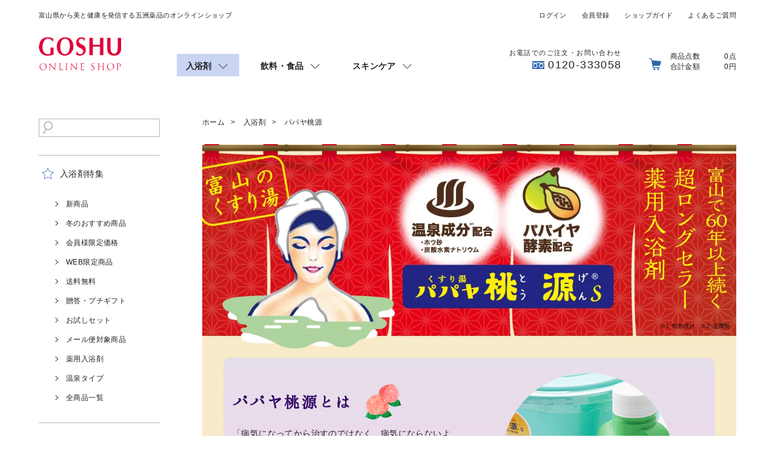

--- FILE ---
content_type: text/html; charset=EUC-JP
request_url: https://www.goshu.jp/?mode=grp&gid=2079586&sort=n
body_size: 33522
content:
<!DOCTYPE html PUBLIC "-//W3C//DTD XHTML 1.0 Transitional//EN" "http://www.w3.org/TR/xhtml1/DTD/xhtml1-transitional.dtd">
<html xmlns:og="http://ogp.me/ns#" xmlns:fb="http://www.facebook.com/2008/fbml" xmlns:mixi="http://mixi-platform.com/ns#" xmlns="http://www.w3.org/1999/xhtml" xml:lang="ja" lang="ja" dir="ltr">
<head>
<meta http-equiv="content-type" content="text/html; charset=euc-jp" />
<meta http-equiv="X-UA-Compatible" content="IE=edge,chrome=1" />
<title>入浴剤｜パパヤ桃源 - 五洲薬品オンラインショップ</title>
<meta name="Keywords" content="入浴剤,薬用入浴剤,お試しセット,無香料,ジャスミン,ユズ,森林,ハッカ,桜,れもん,ギフト,プチギフト,ハンドタオル,贈り物,プレゼント,ミニ缶,ミニ缶ギフト,石鹸,スキンケア,春のおすすめ,夏のおすすめ,秋のおすすめ,冬のおすすめ,レトロ,昭和レトロ,温泉成分,包装無料,のし無料,熨斗対応可,詰め合わせ,お中元,お歳暮,お年賀,年末年始,引っ越しご挨拶,内祝い,結婚内祝い,出産内祝い,ウェディングギフト,プライダルギフト,結婚式,結婚披露宴,二次会,ウェディングパーティ,引き出物,還暦祝い,古稀祝い,喜寿祝い,傘寿祝い,米寿祝い,卒寿祝い,白寿祝い,長寿祝い,金婚式,銀婚式,ダイヤモンド婚式,贈答品,お返し,お礼,ご挨拶,母の日,父の日,敬老の日,敬老会,敬老会記念品,記念品,卒業記念品,定年退職記念品,ゴルフコンペ,コンペ景品,景品,賞品,粗品,手土産,お土産,バレンタインデー,ホワイトデー,ウィンターギフト,学校,会社,職場,法人,取引先,部活,サークル,10代,20代,30代,40代,50代,60代,70代,80代,90代 ,100歳以上,お父さん,お母さん,パパ,ママ,兄弟姉妹,祖父,祖母,おじいちゃん,おばあちゃん,両親,家族,親戚,義父,義母,彼氏,彼女,恋人, 同僚,友達,仲間,友人,親友,上司,部下,先輩,後輩,お世話になった方,恩師,先生,男性,女性,北陸,富山" />
<meta name="Description" content="６０年以上愛されてきた超ロングセラー入浴剤＜桃源シリーズ＞SNSでも話題の昭和レトロあふれる可愛いミニ缶サイズはジャスミン、ユズ、森林、はっか、れもん、さくらの6種類♪プレゼント、贈り物にもピッタリなハンドタオルセットもご用意しております。昔ながらの桃源から現代風にアレンジした桃源まで豊富なバリエーションをお楽しみください♪" />
<meta name="Author" content="" />
<meta name="Copyright" content="goshu-yakuhin" />
<meta http-equiv="content-style-type" content="text/css" />
<meta http-equiv="content-script-type" content="text/javascript" />
<link rel="stylesheet" href="https://img20.shop-pro.jp/PA01249/059/css/19/index.css?cmsp_timestamp=20260106093035" type="text/css" />
<link rel="stylesheet" href="https://img20.shop-pro.jp/PA01249/059/css/19/product_list.css?cmsp_timestamp=20260106093035" type="text/css" />

<link rel="alternate" type="application/rss+xml" title="rss" href="https://www.goshu.jp/?mode=rss" />
<script type="text/javascript" src="//ajax.googleapis.com/ajax/libs/jquery/1.7.2/jquery.min.js" ></script>
<meta property="og:title" content="入浴剤｜パパヤ桃源 - 五洲薬品オンラインショップ" />
<meta property="og:description" content="６０年以上愛されてきた超ロングセラー入浴剤＜桃源シリーズ＞SNSでも話題の昭和レトロあふれる可愛いミニ缶サイズはジャスミン、ユズ、森林、はっか、れもん、さくらの6種類♪プレゼント、贈り物にもピッタリなハンドタオルセットもご用意しております。昔ながらの桃源から現代風にアレンジした桃源まで豊富なバリエーションをお楽しみください♪" />
<meta property="og:url" content="https://www.goshu.jp?mode=grp&gid=2079586&sort=n" />
<meta property="og:site_name" content="五洲薬品オンラインショップ" />
<meta property="og:image" content=""/>
<meta name="viewport" content="width=device-width,initial-scale=1.0,minimum-scale=1.0,maximum-scale=1.0,user-scalable=no" />

<meta name="google-site-verification" content="YqGYG4jivFunLCBjIRHg9oxrVTyqg4XkPNw2z9aJV3Q" />
<meta name="google-site-verification" content="2VmHs7lxj8XnkCX5OGVukJ5mnWsBc-Ge8iD4_dBr3dQ" />
<script type="text/javascript">
   var GuideSentence = '検索';
   function ShowFormGuide(obj) {
      // 入力案内を表示
      if( obj.value == '' ) {
         obj.value = GuideSentence;
         obj.style.color = '#999';
      }
   }
   function HideFormGuide(obj) {
      // 入力案内を消す
      if( obj.value == GuideSentence ) {
         obj.value='';
         obj.style.color = '#000000';
      }
   }
</script>

<script type="text/javascript">
$(function(){
    $("a img").fadeTo(0,1.0);
    $("a img").hover(
        function(){
            $(this).stop().fadeTo("fast",0.6);
        },
        function(){
            $(this).stop().fadeTo("fast",1.0);
        }
    );
});
</script>
<!-- Global site tag (gtag.js) - Google Analytics -->
<!--<script async src="https://www.googletagmanager.com/gtag/js?id=UA-2726460-13"></script>
<script>
  window.dataLayer = window.dataLayer || [];
  function gtag(){dataLayer.push(arguments);}
  gtag('js', new Date());

  gtag('config', 'UA-2726460-13');
</script>-->

<!-- GA4 Google tag (gtag.js) -->
<script async src="https://www.googletagmanager.com/gtag/js?id=G-RNKKL6PC3J"></script>
<script>
  window.dataLayer = window.dataLayer || [];
  function gtag(){dataLayer.push(arguments);}
  gtag('js', new Date());

  gtag('config', 'G-RNKKL6PC3J');
</script>

<script>
  var Colorme = {"page":"product_list","shop":{"account_id":"PA01249059","title":"\u4e94\u6d32\u85ac\u54c1\u30aa\u30f3\u30e9\u30a4\u30f3\u30b7\u30e7\u30c3\u30d7"},"basket":{"total_price":0,"items":[]},"customer":{"id":null}};

  (function() {
    function insertScriptTags() {
      var scriptTagDetails = [];
      var entry = document.getElementsByTagName('script')[0];

      scriptTagDetails.forEach(function(tagDetail) {
        var script = document.createElement('script');

        script.type = 'text/javascript';
        script.src = tagDetail.src;
        script.async = true;

        if( tagDetail.integrity ) {
          script.integrity = tagDetail.integrity;
          script.setAttribute('crossorigin', 'anonymous');
        }

        entry.parentNode.insertBefore(script, entry);
      })
    }

    window.addEventListener('load', insertScriptTags, false);
  })();
</script>

<script async src="https://www.googletagmanager.com/gtag/js?id=G-RNKKL6PC3J"></script>
<script>
  window.dataLayer = window.dataLayer || [];
  function gtag(){dataLayer.push(arguments);}
  gtag('js', new Date());
  
      gtag('config', 'G-RNKKL6PC3J', (function() {
      var config = {};
      if (Colorme && Colorme.customer && Colorme.customer.id != null) {
        config.user_id = Colorme.customer.id;
      }
      return config;
    })());
  
  </script></head>
<body>
<meta name="colorme-acc-payload" content="?st=1&pt=10033&ut=2079586&at=PA01249059&v=20260123152859&re=&cn=aed9fa4653a993b90a6c4402afe059fb" width="1" height="1" alt="" /><script>!function(){"use strict";Array.prototype.slice.call(document.getElementsByTagName("script")).filter((function(t){return t.src&&t.src.match(new RegExp("dist/acc-track.js$"))})).forEach((function(t){return document.body.removeChild(t)})),function t(c){var r=arguments.length>1&&void 0!==arguments[1]?arguments[1]:0;if(!(r>=c.length)){var e=document.createElement("script");e.onerror=function(){return t(c,r+1)},e.src="https://"+c[r]+"/dist/acc-track.js?rev=3",document.body.appendChild(e)}}(["acclog001.shop-pro.jp","acclog002.shop-pro.jp"])}();</script>
<script async src="https://www.googletagmanager.com/gtag/js?id=AW-710257840"></script>
<script>
  window.dataLayer = window.dataLayer || [];
  function gtag(){dataLayer.push(arguments);}
  gtag('js', new Date());

  gtag('config', 'AW-710257840');
</script>


<link rel="stylesheet" href="https://file001.shop-pro.jp/PA01249/059/assets/css/slick.css">
<link rel="stylesheet" href="https://file001.shop-pro.jp/PA01249/059/assets/css/slick-theme2.css">
<link rel="stylesheet" href="https://file001.shop-pro.jp/PA01249/059/assets/css/style68.css">
<script src="https://img.shop-pro.jp/tmpl_js/63/jquery.tile.js"></script>
<script src="https://img.shop-pro.jp/tmpl_js/63/jquery.masonry.min.js"></script>

<!--[if lt IE 9]>
<script type="text/javascript">
$(function (){
$('.layout_wrapper').addClass('ie_wrapper');
});
</script>
<![endif]-->
<!--[if lt IE 8]>
<script type="text/javascript">
$(function (){
$('.icon').each(function () {
$(this).addClass('ie');
var classNames = $(this).attr('class').split(' ');
var spanClassName;
for (var i = 0; i < classNames.length; i++) {
if (classNames[i].indexOf('icon_') >= 0 && classNames[i] != 'icon' ) {
spanClassName = classNames[i];
break;
}
}
$(this).prepend('<span class="ie_icon ie_'+ spanClassName +'"></span>')
});
});
</script>
<![endif]-->

<style>
  .dropdown > a{
    position: relative;
    font-weight: bold;
  }
  .dropdown > a:before,
  .dropdown > a:after {
    position: absolute;
    content: '';
    top: 50%;
    width: 10px;
    height: 1px;
    background: #333;
    transition: all 300ms ease;
  }
  .dropdown > a:before {
    right: -20px;
    transform: rotate(45deg);
  }
  .dropdown > a:after {
    right: -27px;
    transform: rotate(-45deg);
  }
	@media screen and (max-width: 1000px){
		.dropdown > a:before,
		.dropdown > a:after {
			width: 6px;
		}
		.dropdown > a:before {
			right: -15px;
		}
		.dropdown > a:after {
			right: -19px;
		}
	}
  .dropdown:hover > a:before,
  .dropdown:hover > a:after {
    transform: rotate(0deg);
  }

  .menuSubWrap{
    display: none;
    position: fixed;
    top: 134px;
    left: 0;
    width: 100%;
    padding: 30px 0;
    background: rgba(223, 230, 247, 1);
    z-index: 5;
		border-bottom: 1px solid #abb9b9;
	}@media screen and (max-width: 840px){
		.menuSubWrap{
			/*display: block !important;*/
			position: static;
			background: none;
			padding: 20px 0 0;
			border-bottom: 0;
		}
	}
  .menuSubWrap .inner{
    max-width: 1300px;
    width: 90%;
    margin: auto;
    display: flex;
    justify-content: space-between;
	}@media screen and (max-width: 840px){
		.menuSubWrap .inner{
			display: block;
		}
	}
  .menuSubWrap .inner .item{
    width: calc((100% - 100px) / 6);
	}@media screen and (min-width: 841px){
		.menuSubWrap .inner .item .wrapper{
			width: 100%;
			display: block !important;
		}
	}
	.menuSubWrap .inner .item.op_future.op_wide{
		padding-right: 20px;
	}@media screen and (max-width: 840px){
		.menuSubWrap .inner .item.op_future.op_wide{
			padding-right: 0px;
		}
	}
	.menuSubWrap .inner .item .wrapper_wrapper{
			width: 100%;
			display: flex;
			flex-wrap: wrap;
	}
	.menuSubWrap .inner .item .wrapper_wrapper li{
		width: 100%;
	}@media screen and (max-width: 840px){
		.menuSubWrap .inner .item .wrapper_wrapper li{
			font-size: 13px;
		}
	}
	@media screen and (max-width: 840px){
		.menuSubWrap .inner .item{
			width: 100%;
			display: flex;
			flex-wrap: wrap;
			margin-bottom: 18px;
		}
		.menuSubWrap .inner .item .wrapper{
			width: 100%;
			display: none;
		}
		.menuSubWrap .inner .item .wrapper_wrapper{

		}
		.menuSubWrap .inner .item:last-child{
			margin-bottom: 0;
		}
	}
  .menuSubWrap .inner .item.wide{
    width: calc(((100% - 100px) / 6)* 3);
    display: flex;
		align-content: flex-start;
    flex-wrap: wrap;
    justify-content: space-between;
	}@media screen and (max-width: 840px){
		.menuSubWrap .inner .item.wide{
			width: 100%;
		}
	}
  .menuSubWrap .inner .item.wide li{
    width: calc((100% / 3));
	}@media screen and (max-width: 1200px){
		.menuSubWrap .inner .item.wide li{
			box-sizing: border-box;
			padding-right: 25px;
		}
	}
	@media screen and (max-width: 840px){
		.menuSubWrap .inner .item.wide li{
			width: 50%;
			padding-right: 0;
		}
	}
  .menuSubWrap .inner .item li.linkTitle{
    width: 100%;
    font-weight: bold;
    color: #4379b9;
    font-size: 16px;
    margin-bottom: 10px;
	}@media screen and (max-width: 840px){
		.menuSubWrap .inner .item li{
			width: 50%;
		}
		.menuSubWrap .inner .item li.linkTitle{
			width: 100%;
			color: #000;
			margin-bottom: 0;
		}
	}
  .menuSubWrap .inner .item li.linkTitle span{
    padding: 5px 0;
    display: inline-block;
	}@media screen and (max-width: 840px){
		.menuSubWrap .inner .item li.linkTitle span{
			padding: 2px 0;
		}
	}
  .menuSubWrap .inner .item li.linkTitle.feature span{
    padding: 5px 10px;
    background: #4379b9;
    color: #fff;
    display: block;
  }
  .menuSubWrap .inner .item li a{
    padding: 7px 0;
    display: block;
  }
  .menuSubWrap .inner .item li a:hover{
    color: #4379b9;
  }
  .menuSubWrap .inner .item li a:before{
    content: '-';
    display: inline-block;
    padding: 0 10px;
  }
	
	.menuSubWrap .inner .item li.linkTitle.op_spBigCat a{
		padding:0;
		margin-bottom: 22px;
		display: inline-block;
	}
	
	.menuSubWrap .inner .item li.linkTitle.op_spBigCat a:before{
		display: none;
	}

  .el_utility{
    padding-left: 0;
  }
  .el_utility a{
    display: block;
    padding-left: 35px;
  }

  .bl_footerBlk_content_right .op_note{
    padding: 15px;
  }
  .side_section_cal{
    background: #fff;
    padding: 12px;
  }
  .side_section_cal .side_cal{
    display: flex;
    justify-content: space-between;
	}@media screen and (max-width: 840px){
		.side_section_cal .side_cal{
			justify-content: center;
		}
	}
  .tbl_calendar {
    border: none !important;
    border-collapse: collapse !important;
    border-spacing: 0 !important;
    font-size: 11px;
    width: calc(50% - 10px);
	}@media screen and (max-width: 840px){
		.tbl_calendar{
			font-size: 10px;
			-webkit-transform : scale(0.8);
			-ms-transform : scale(0.8);
			transform : scale(0.8);
			transform-origin: center center;
			-moz-transform-origin:center center;
			-webkit-transform-origin:center center;
			-o-transform-origin:center center;
			-ms-transform-origin:center center;
		}
	}
  .tbl_calendar:first-of-type {
    margin-right: 15px;
	}@media screen and (max-width: 840px){
		.tbl_calendar:first-of-type{
			margin-right: 10px;
		}
	}
	@media screen and (max-width: 500px){
		.tbl_calendar:first-of-type{
			margin-right: -5px;
		}
	}
  .tbl_calendar th,
  .tbl_calendar td {
    padding: 4px !important;
    text-align: center !important;
    font-weight: normal;
  }
  .tbl_calendar caption{
    background: #eeeeee;
    padding: 3px 0;
  }
  .tbl_calendar .sun,
  .tbl_calendar .sat{
    color: #fc3c37;
  }
</style>

<div id="wrapper" class="">
  
  <header class="ly_header bl_headerBlk">
    <div class="bl_headerBlk_inner hp_inner">
      <div class="el_catchphrase">富山県から美と健康を発信する五洲薬品のオンラインショップ</div>
      <div class="bl_headerBlk_wrapper">
        <a href="./" class="el_logo"><img src="https://file001.shop-pro.jp/PA01249/059/assets/image/goshushop_logo.png" alt="五洲薬品 オンラインショップ"></a>
        <div class="el_subMenu">
					
																		<!--								<li>
									<a href="https://www.goshu.jp/customer/signup/new"><i class="icon-lg-w icon-adduser"></i>会員登録</a>
								</li>
							-->
							<div class="el_subMenu_item"><a href="https://www.goshu.jp/?mode=login&shop_back_url=https%3A%2F%2Fwww.goshu.jp%2F">ログイン</a></div>
							<div class="el_subMenu_item"><a href="https://www.goshu.jp/customer/signup/new">会員登録</a></div>
																
          
          <div class="el_subMenu_item"><a href="https://www.goshu.jp/?mode=sk">ショップガイド</a></div>
          <div class="el_subMenu_item"><a href="./?mode=f4">よくあるご質問</a></div>
        </div>
        <nav class="bl_navBlk">
					<div class="bl_navBlk_wrapper">
						
						<div class="el_search hp_forSp op_nav">
							<form action="https://www.goshu.jp/" method="GET" class="p-search-form__body">
								<input type="hidden" name="mode" value="srh" />
								<div class="p-search-form__keyword-cell">
									<input type="text" name="keyword" class="p-search-form__keyword" />
								</div>
								<div class="p-search-form__button-cell">
									<button type="submit" class="p-search-form__button">
										<img src="https://file001.shop-pro.jp/PA01249/059/assets/image/search.svg" alt="検索" class="op_icon">
										
									</button>
								</div>
							</form>
						</div>

          <div class="bl_navBlk_item op_skincare dropdown hp_forSp js_openParent"><a class="hp_forPcIl">特集</a><span class="hp_forSpIl el_spNavTtl js_openSwitch_sp">特集</span>
							<div class="menuSubWrap js_opentarget">
								<span class="menuSubWrap_close">×</span>
								<div class="inner">
									<ul class="item js_openParent">
										<li class="linkTitle op_spBigCat hp_forSp"><a href="./?mode=grp&gid=2456904">新商品</a></li>
										<li class="linkTitle op_spBigCat hp_forSp"><a href="./?mode=grp&gid=2768490">冬のおすすめ商品</a></li>
										<li class="linkTitle op_spBigCat hp_forSp"><a href="./?mode=grp&gid=2079349">会員様限定価格</a></li>
										<li class="linkTitle op_spBigCat hp_forSp"><a href="./?mode=grp&gid=2079355">WEB限定商品</a></li>
										<li class="linkTitle op_spBigCat hp_forSp"><a href="./?mode=grp&gid=2079364">送料無料</a></li>
										<li class="linkTitle op_spBigCat hp_forSp"><a href="./?mode=grp&gid=2079368">贈答・プチギフト</a></li>
										<li class="linkTitle op_spBigCat hp_forSp"><a href="./?mode=grp&gid=2079377">お試しセット</a></li>
										<li class="linkTitle op_spBigCat hp_forSp"><a href="./?mode=grp&gid=2079362">定期購入</a></li>
										<li class="linkTitle op_spBigCat hp_forSp"><a href="./?mode=grp&gid=2079381">メール便対象商品</a></li>
									</ul>
								</div>
							</div>
						</div>						

						<div class="bl_navBlk_item op_skincar op_bath dropdown js_openParent">
							<a class="hp_forPcIl">入浴剤</a>
							<span class="hp_forSpIl el_spNavTtl js_openSwitch_sp">入浴剤</span>
							<div class="menuSubWrap js_opentarget">
								<span class="menuSubWrap_close">×</span>
								<div class="menuSubWrap_toTop hp_forPc">
									<a href="./?mode=cate&csid=0&cbid=2533722">入浴剤トップページへ</a><span class="op_sep">|</span><a href="./?mode=grp&gid=2587852">全商品一覧</a>
								</div>
								<div class="inner">
									<ul class="item hp_forPc op_future op_wide">
										<li class="linkTitle feature"><span>特集</span></li>
										<li><a href="./?mode=grp&gid=2456904">新商品</a></li>
										<li><a href="./?mode=grp&gid=2768490">冬のおすすめ商品</a></li>
										<li><a href="./?mode=grp&gid=2079349">会員様限定価格</a></li>
										<li><a href="./?mode=grp&gid=2079355">WEB限定商品</a></li>
										<li><a href="./?mode=grp&gid=2079364">送料無料</a></li>
										<li><a href="./?mode=grp&gid=2079368">贈答・プチギフト</a></li>
										<li><a href="./?mode=grp&gid=2079377">お試しセット</a></li>
										<li><a href="./?mode=grp&gid=2079381">メール便対象商品</a></li>
										<li><a href="./?mode=grp&gid=2079389">薬用入浴剤</a></li>
										<li><a href="./?mode=grp&gid=2079390">温泉タイプ</a></li>
										
									</ul>
									<ul class="item js_openParent">
										<li class="linkTitle op_spBigCat hp_forSp"><a href="./?mode=cate&csid=0&cbid=2533722">入浴剤トップページへ</a></li>
										<li class="linkTitle op_spBigCat hp_forSp"><a href="./?mode=grp&gid=2587852">全商品一覧</a></li>
										<li class="linkTitle js_openSwitch_sp"><span>種類・形でさがす</span></li>
										<div class="wrapper js_opentarget">
											<div class="wrapper_wrapper">
												<li><a href="./?mode=grp&gid=2079419">粉末</a></li>
												<li><a href="./?mode=grp&gid=2079420">液体</a></li>
												<li><a href="./?mode=grp&gid=2079421">バスソルト</a></li>
												<li><a href="./?mode=grp&gid=2079423">固形</a></li>
												<li><a href="./?mode=grp&gid=2079430">2種混合タイプ</a></li>
											</div>
										</div>
									</ul>
									<ul class="item js_openParent">
										<li class="linkTitle js_openSwitch_sp"><span>条件で選ぶ</span></li>
										<div class="wrapper js_opentarget">
											<div class="wrapper_wrapper">
												<li><a href="./?mode=grp&gid=2079442">香りで選ぶ</a></li>
												<li><a href="./?mode=grp&gid=2079455">湯色で選ぶ</a></li>
												<li><a href="./?mode=grp&gid=2079471">価格で選ぶ</a></li>
												<li><a href="./?mode=grp&gid=2079484">容量・容器で選ぶ</a></li>
												<li><a href="./?mode=grp&gid=2079532">特徴・見た目で選ぶ</a></li>
											</div>
										</div>
									</ul>
									<ul class="item wide js_openParent">
										<li class="linkTitle js_openSwitch_sp"><span>ブランドでさがす</span></li>
										<div class="wrapper js_opentarget">
											<div class="wrapper_wrapper">
												
												<li><a href="./?mode=grp&gid=2332270">アクアナチュラル</a></li>
													
												<li><a href="./?mode=grp&gid=2079549">アロマバスケット</a></li>
												<li><a href="./?mode=grp&gid=2079602">ウィークリーバスタイム</a></li>
												<li><a href="./?mode=grp&gid=2079551">海の物語</a></li>
												<li><a href="./?mode=grp&gid=3103536">うるおい満ちる時間</a></li>
												<li><a href="./?mode=grp&gid=2079600">越中富山の薬用風呂</a></li>
												
												<li><a href="./?mode=grp&gid=3022803">おめで湯</a></li>												
												<li><a href="./?mode=grp&gid=2079553">お湯倶楽部</a></li>
												
												
												<li><a href="./?mode=grp&gid=2079555">カリブーセレブー</a></li>
												<li><a href="./?mode=grp&gid=2079556">ゲルマヴェーダ</a></li>
												<li><a href="./?mode=grp&gid=2419471">ゴールダー パワータフ</a></li>
												<li><a href="./?mode=grp&gid=2079557">こころやほんぽ</a></li>
												<li><a href="./?mode=grp&gid=2079559">古風植物風呂</a></li>
												<li><a href="./?mode=grp&gid=2079560">サマーバス</a></li>
										
												<li><a href="./?mode=grp&gid=2079564">ズーバス</a></li>
												<li><a href="./?mode=grp&gid=2079567">桃源・パパヤ桃源</a></li>
												
										
												
												
												
												<li><a href="./?mode=grp&gid=2079558">入浴両</a></li>
												
												<li><a href="./?mode=grp&gid=2079580">売薬の郷 薬用本舗</a></li>
												<li><a href="./?mode=grp&gid=2079581">バスイーツ</a></li>
												<li><a href="./?mode=grp&gid=2079582">バスコレクション</a></li>
												<li><a href="./?mode=grp&gid=2079562">バスデオ</a></li>
												<li><a href="./?mode=grp&gid=2079583">バスデザイン</a></li>
												<li><a href="./?mode=grp&gid=2079584">バスフラッペ</a></li>
												<li><a href="./?mode=grp&gid=2419496">バスフレグランス</a></li>		
												
															
												<li><a href="./?mode=grp&gid=2079587">福を呼ぶ薬風呂</a></li>
												<li><a href="./?mode=grp&gid=2079588">ボタニフル</a></li>
												<li><a href="./?mode=grp&gid=2793424">毎日風呂</a></li>
												<li><a href="./?mode=grp&gid=2079574">ます寿司入浴剤</a></li>
												<li><a href="./?mode=grp&gid=2536346">名湯百景</a></li>	
												
												<li><a href="./?mode=grp&gid=2079590">メタブー</a></li>
												
												<li><a href="./?mode=grp&gid=2475487">薬温湯</a></li>
												<li><a href="./?mode=grp&gid=2079593">湧湯めぐり</a></li>
												
												<li><a href="./?mode=grp&gid=2079595">MPF</a></li>
																				
											</div>
										</div>
									</ul>
									<div class="img-box" style="background-image: url(' echo get_template_directory_uri(); /img/index/achievement_03b.jpg');"></div>
								</div>
							</div>
						</div>
          <div class="bl_navBlk_item op_water dropdown js_openParent"><a class="hp_forPcIl">飲料・食品</a>
						<span class="hp_forSpIl el_spNavTtl js_openSwitch_sp">飲料・食品</span>
							<div class="menuSubWrap js_opentarget">
								<span class="menuSubWrap_close">×</span>
								<div class="menuSubWrap_toTop hp_forPc">
									<a href="./?mode=cate&csid=0&cbid=2533723">飲料・食品トップページへ</a><span class="op_sep">|</span><a href="./?mode=grp&gid=2587854">全商品一覧</a>
								</div>
								<div class="inner">
									<ul class="item hp_forPc op_future">
										<li class="linkTitle feature"><span>特集</span></li>
										<li><a href="./?mode=grp&gid=2456904">新商品</a></li>
										<li><a href="./?mode=grp&gid=2768490">冬のおすすめ商品</a></li>
										<li><a href="./?mode=grp&gid=2079349">会員様限定価格</a></li>
										<li><a href="./?mode=grp&gid=2079355">WEB限定商品</a></li>
										<li><a href="./?mode=grp&gid=2079364">送料無料</a></li>
										<li><a href="./?mode=grp&gid=2079377">お試しセット</a></li>
										<li><a href="./?mode=grp&gid=2079362">定期購入</a></li>
										<li><a href="./?mode=grp&gid=2079381">メール便対象商品</a></li>					
									</ul>
									<ul class="item js_openParent">
										<li class="linkTitle op_spBigCat hp_forSp"><a href="./?mode=cate&csid=0&cbid=2533723">飲料・食品トップページへ</a></li>
										<li class="linkTitle op_spBigCat hp_forSp"><a href="./?mode=grp&gid=2587854">全商品一覧</a></li>
										<li class="linkTitle js_openSwitch_sp"><span>目的でさがす</span></li>
										<div class="wrapper js_opentarget">
											<div class="wrapper_wrapper">
												<li><a href="./?mode=grp&gid=2079629">ミネラルウォーター</a></li>
												<li><a href="./?mode=grp&gid=2079630">料理に使う</a></li>
												<li><a href="./?mode=grp&gid=2079631">熱中対策・水分補給</a></li>
												<li><a href="./?mode=grp&gid=2079635">備蓄・保存</a></li>
												<li><a href="./?mode=grp&gid=2079636">栄養補給・健康サポート</a></li>
												<li><a href="./?mode=grp&gid=2079644">とろみ調整食品</a></li>
											</div>
										</div>
									</ul>
									<ul class="item wide js_openParent">
										<li class="linkTitle js_openSwitch_sp"><span>ブランドでさがす</span></li>
										<div class="wrapper js_opentarget">
											<div class="wrapper_wrapper">
												<li><a href="./?mode=grp&gid=3085097">アイススラリー</a></li>
												<li><a href="./?mode=grp&gid=2079604">アクティブサプライ</a></li>
												<li><a href="./?mode=grp&gid=2563819">アクティブサプライプラス</a></li>
												<li><a href="./?mode=grp&gid=2079605">アルプス精水</a></li>
												<li><a href="./?mode=grp&gid=2079606">あんしん保存水</a></li>
												<li><a href="./?mode=grp&gid=2079607">海のミネラル水</a></li>
												<li><a href="./?mode=grp&gid=3109234">カラダよろこぶ水分補給OR</a></li>												
												<li><a href="./?mode=grp&gid=2079610">キレアウォーター</a></li>
												<li><a href="./?mode=grp&gid=2404624">経口補水液 G-OS</a></li>
												<li><a href="./?mode=grp&gid=2079619">健康生活</a></li>
												<li><a href="./?mode=grp&gid=2079614">Zウォーター</a></li>
											
												<li><a href="./?mode=grp&gid=2079569">富山クオリティ</a></li>
												<li><a href="./?mode=grp&gid=2079618">トロミすっきり</a></li>
												<li><a href="./?mode=grp&gid=3011608">北陸かがやき天然水</a></li>
												<li><a href="./?mode=grp&gid=2079608">補水対策オーアール</a></li>
												<li><a href="./?mode=grp&gid=2999252">補水対策パウダーW-AID</a></li>
											</div>
										</div>
									</ul>
									<div class="img-box" style="background-image: url(' echo get_template_directory_uri(); /img/index/achievement_03b.jpg');"></div>
								</div>
							</div>
					</div>
          <div class="bl_navBlk_item op_skincare dropdown js_openParent"><a class="hp_forPcIl">スキンケア</a><span class="hp_forSpIl el_spNavTtl js_openSwitch_sp">スキンケア</span>
							<div class="menuSubWrap js_opentarget">
								<span class="menuSubWrap_close">×</span>
								<div class="menuSubWrap_toTop hp_forPc">
									<a href="./?mode=cate&csid=0&cbid=2533725">スキンケアトップページへ</a><span class="op_sep">|</span><a href="./?mode=grp&gid=2587857">全商品一覧</a>
								</div>
								<div class="inner">
									<ul class="item hp_forPc op_future">
										<li class="linkTitle feature"><span>特集</span></li>
										<li><a href="./?mode=grp&gid=2456904">新商品</a></li>
										<li><a href="./?mode=grp&gid=2768490">冬のおすすめ商品</a></li>
										<li><a href="./?mode=grp&gid=2079349">会員様限定価格</a></li>
										<li><a href="./?mode=grp&gid=2079355">WEB限定商品</a></li>
										<li><a href="./?mode=grp&gid=2079364">送料無料</a></li>
									</ul>
									<ul class="item js_openParent">
										<li class="linkTitle op_spBigCat hp_forSp"><a href="./?mode=cate&csid=0&cbid=2533725">スキンケアトップページへ</a></li>
										<li class="linkTitle op_spBigCat hp_forSp"><a href="./?mode=grp&gid=2587857">全商品一覧</a></li>
										<li class="linkTitle js_openSwitch_sp"><span>カテゴリから探す</span></li>
										<div class="wrapper js_opentarget">
											<div class="wrapper_wrapper">
										<li><a href="./?mode=grp&gid=2079646">化粧水</a></li>
										<li><a href="./?mode=grp&gid=2079647">洗顔</a></li>
										
										
										
										
											</div>
										</div>
									</ul>
									<ul class="item wide js_openParent">
										<li class="linkTitle js_openSwitch_sp"><span>ブランドでさがす</span></li>
										<div class="wrapper js_opentarget">
											<div class="wrapper_wrapper">
												<li><a href="./?mode=grp&gid=2658515">艶ややか</a></li>
												
												<li><a href="./?mode=grp&gid=2494502">穂がらか</a></li>
												<li><a href="./?mode=grp&gid=2079595">MPF</a></li>
											</div>
										</div>
									</ul>
									<div class="img-box" style="background-image: url(' echo get_template_directory_uri(); /img/index/achievement_03b.jpg');"></div>
								</div>
							</div>
						</div>
						<div class="bl_spNavBottomBlk">
							<div class="bl_spNavBottomBlk_wrapper">
								<div class="bl_spNavBottomBlk_item">
									マイページ<a href="https://www.goshu.jp/?mode=myaccount" class="hp_coverLink"></a>
								</div>
								<div class="bl_spNavBottomBlk_item">
									<a href="https://www.goshu.jp/?mode=login&shop_back_url=https%3A%2F%2Fwww.goshu.jp%2F" class="hp_coverLink"></a>
																														ログイン
																											</div>
								<div class="bl_spNavBottomBlk_item">
									ショップガイド<a href="https://www.goshu.jp/?mode=sk" class="hp_coverLink"></a>
								</div>
								<div class="bl_spNavBottomBlk_item">
									よくあるご質問<a href="./?mode=f4" class="hp_coverLink"></a>
								</div>
								<!--<div class="bl_spNavBottomBlk_item">
									会員登録<a href="https://www.goshu.jp/customer/signup/new" class="hp_coverLink"></a>
								</div>-->
								<div class="bl_spNavBottomBlk_item">
									ギフト対応について<a href="./?mode=f25" class="hp_coverLink"></a>
								</div>
								<div class="bl_spNavBottomBlk_item">
									メルマガ登録<a href="./?mode=f6" class="hp_coverLink"></a>
								</div>
							</div>
							<div class="bl_spNavBottomBlk_contact">
								<div class="bl_spNavBottomBlk_contact_wrapper">
									<a href="https://goshuonline.shop-pro.jp/customer/inquiries/new" class="hp_coverLink"></a>
									お問い合わせ
								</div>
								<div class="bl_spNavBottomBlk_contact_wrapper">
									<a href="https://www.goshu.co.jp/" target="_blank" class="hp_coverLink"></a>
									コーポレートサイト
								</div>
							</div>
						</div>
					</div>
        </nav>
        <div class="bl_headerBlk_tel">
          <div class="bl_headerBlk_tel_sub">お電話でのご注文・お問い合わせ</div>
          <div class="bl_headerBlk_tel_no">
            <img src="https://file001.shop-pro.jp/PA01249/059/assets/image/tel_img.svg" alt="" class="bl_headerBlk_tel_no_img">
            <span class="bl_headerBlk_tel_no_no">0120-333058</span>
          </div>
        </div>
        <div class="el_utility">
          <a href="https://www.goshu.jp/cart/proxy/basket?shop_id=PA01249059&shop_domain=goshu.jp" class="p-global-header__cart">
            <img src="https://file001.shop-pro.jp/PA01249/059/assets/image/shopcart.svg" alt="" class="el_utility_icon">
            <div class="el_utility_texts">
              <div class="el_utility_texts_item">
                <div class="op_ttl">商品点数</div>
                <div class="op_qty">0点</div>
              </div>
              <div class="el_utility_texts_item">
                <div class="op_ttl">合計金額</div>
                <div class="op_qty">0円</div>
              </div>
            </div>
          </a>
        </div>
      </div>
    </div>
  </header>
  
	
 
	
 

<div class="el_fixedBunner hp_hoverAct1">	
 <a href="https://www.goshu.jp/?mode=cate&csid=0&cbid=2533722"><img class="op_sp" src="https://img20.shop-pro.jp/PA01249/059/etc/fix_bath_L.png" style="width:100px; height:40px;"></a>
 <a href="https://www.goshu.jp/?mode=cate&csid=0&cbid=2533723"><img class="op_sp" src="https://img20.shop-pro.jp/PA01249/059/etc/fix_water_L.png" style="width:100px; height:40px;"></a>
 <a href="https://www.goshu.jp/?mode=cate&csid=0&cbid=2533725"><img class="op_sp" src="https://img20.shop-pro.jp/PA01249/059/etc/fix_skincare_L.png" style="width:100px; height:40px;"></a>
	</div>

 

<!--
<a href="https://www.goshu.jp/?mode=grp&gid=2079656" class="el_fixedBunner hp_hoverAct1">
		<img class="op_pc" src="https://img20.shop-pro.jp/PA01249/059/etc_base64/Zml4XzIwMjVHV3N1bW1lcl9jb3Vwb25fcGM.png?cmsp_timestamp=20250502153750" alt="早トク10%OFF夏クーポン配布中！クーポンコード「6143」">
		<img class="op_sp" src="https://img20.shop-pro.jp/PA01249/059/etc_base64/Zml4XzIwMjVHV3N1bW1lcl9jb3Vwb25fc3A.png?cmsp_timestamp=20250502153750" alt="早トク10%OFF夏クーポン配布中！クーポンコード「6143」">
</a>-->
	
<!--

<a href="https://www.goshu.jp/?mode=grp&gid=2145820" class="el_fixedBunner hp_hoverAct1">
		<img class="op_pc" src="https://img20.shop-pro.jp/PA01249/059/etc_base64/Zml4X2Z1a3VfcGM.png?cmsp_timestamp=20231226202130" alt="福袋2025">
	<img class="op_sp" src="https://img20.shop-pro.jp/PA01249/059/etc_base64/Zml4X2Z1a3Vfc3A.png?cmsp_timestamp=20231226202130" alt="福袋2025">
</a>
-->




		
	
		
	

				
		

  <div class="el_humburger">
    <div class="el_humburger_wrapper">
      <span class="el_humburger_bar top"></span>
      <span class="el_humburger_bar middle"></span>
      <span class="el_humburger_bar bottom"></span>
      <span class="el_humburger_text">MENU</span>
    </div>
  </div>	
  <div class="el_spCart">
		<a href="https://www.goshu.jp/cart/proxy/basket?shop_id=PA01249059&shop_domain=goshu.jp" class="hp_coverLink"></a>
		<img src="https://file001.shop-pro.jp/PA01249/059/assets/image/shopcart_g.svg" alt="カートの中身を見る" class="op_img">
		<span class="op_text">CART</span>
  </div>
	
  
            <div id="container" class="layout_container">
              
	<main id="sc_CategoryMain" class="bl_mainBlk op_pdt op_cat">
      <div class="bl_mainBlk_inner hp_inner">
        <div class="bl_contentBlk">
					<div class="bl_contentBlk_inner">


							
							<div class="bl_breadcrumbBlk">
								<a href="./">ホーム</a>
								
																<span id="greet2"></span>

									
																																																	<a href="https://www.goshu.jp/?mode=grp&gid=2079586">
												パパヤ桃源
											</a>
																																																							</div>
							
						
								<div id="categoryGroupTtl" class="bl_ItemListHeadBlk hp_notBigCategory">
									<h2 class="bl_ItemListHeadBlk_ttl">
									パパヤ桃源
									</h2>
								</div>
						
					
										
						
					
											<!--入浴剤用-->
<script><!--所属カテゴリを宣言する-->
$('body').addClass('js_is_cat_bath');
</script>

<!--グループページのタイトル表示を無くすスクリプト-->
<script>
$('#categoryGroupTtl').css('display','none');
</script>

<style type="text/css">
<!--



/*桃源*/

@font-face
{
font-family: Hannari;
src: url('https://cdn.leafscape.be/hannari/hannari_web.woff2')
     format("woff2");
}

  #papayatougen{
   font-feature-settings: "palt";
  }
  .bl_papayatogenMainBlk{
   padding-bottom: 20px;
   background-color: #f8ebc9;
  }
  .bl_papayatogenMainBlk_head{
   margin-bottom: 0px;
  }@media screen and (max-width: 1100px){
    .bl_papayatogenMainBlk_head{
       margin-bottom: 10px;
    }
  }
  .bl_papayatogenMainBlk_head > img.op_sp{
    display:none;
  }

  @media screen and (max-width: 1100px){
   .bl_papayatogenMainBlk_head > img.op_pc{
    display:none;
   }
   .bl_papayatogenMainBlk_head > img.op_sp{
     display:block;
   }
  }
  .bl_papayatougenMainTexts_catch{
   position: relative;
   width: 190px;
   height: 190px;
   font-size: 15px;
   margin-right: 35px;
   background-color: #fff;
   border-radius: 100%;
   display: -webkit-flex;
   display: -moz-flex;
   display: -ms-flex;
   display: -o-flex;
   display: flex;
   align-items: center;
   justify-content: center;
   text-align: center;
   line-height: 1.8;
   margin-left: auto;
  }
  .bl_papayatogenMainBlk_item.op_1 .bl_papayatougenMainTexts_catch{
   top: -25px;
   margin-bottom: -5px;
  }
  .bl_papayatogenMainBlk_item{
   position: relative;
   width: calc(100% - 70px);
   height: 595px;
   margin-left: auto;
   margin-right: auto;
   background-image: url(https://file001.shop-pro.jp/PA01249/059/assets/tougen/tougen_gd_bg2.jpg);
   -webkit-background-size: 105%;
   background-size: cover;
   margin-bottom: 35px;
   border-radius: 10px;
  }@media screen and (max-width: 1100px){
   .bl_papayatogenMainBlk_item{
    width: 95%;
    border-radius: 10px;
    height: auto;
    padding-bottom: 40px;
    margin-bottom: 15px;
    overflow-x: hidden;
   }
   .bl_papayatogenMainBlk_item.op_2{
    padding-bottom: 35px;
   }
  }
  .bl_papayatogenMainBlk_item:last-child{
   margin-bottom: 0;
  }
  .bl_papayatogenMainBlk_item.op_2{
   background-image: url(https://img20.shop-pro.jp/PA01249/059/etc_base64/cGFwYXlhdG91Z2VuX2dkX2JnMg.jpg?cmsp_timestamp=20231128101925);
  }
  .bl_papayatogenMainBlk_item_figure{
   position: absolute;
   right: 11%;
   top: 10%;
  }
  .bl_papayatogenMainBlk_item_circle{
   display: inline-block;
   margin-left: 30px;
  }
  .bl_papayatogenMainBlk_item_wrapper{
   position: absolute;
   top: 0;
   left: 0;
   right: 0;
   bottom: 0;
   z-index: 2;
   padding: 0 38px;
   box-sizing: border-box;
  }@media screen and (max-width: 1370px){
   .bl_papayatogenMainBlk_item_wrapper{
    padding: 0 15px;
   }
  }@media screen and (max-width: 1100px){
   .bl_papayatogenMainBlk_item_wrapper{
    padding: 0 15px;
    position: relative;
   }
  }
  .bl_papayatogenMainBlk_item_bg{
   position: absolute;
   top: 0;
   left: 0;
   right: 0;
   bottom: 0;
  }
  .bl_papayatogenMainBlk_item_bg_cut{
   position: absolute;
   top: 0;
   left: 0;
   right: 0;
   bottom: 0;
   overflow: hidden;
  }
  .bl_papayatougenMainTexts{
   position: relative;
   z-index: 2;
   /*width: 50%;*/
   box-sizing: border-box;
   /*padding-right: 35px;*/
   padding-top: 60px;
  }@media screen and (max-width: 1100px){
   .bl_papayatougenMainTexts{
    margin-bottom: 25px;
    padding-top: 25px;
   }
   .bl_papayatogenMainBlk_item.op_2 .bl_papayatougenMainTexts{
    margin-bottom: 78px;
   }
  }
  .bl_papayatougenMainTexts_text{
   position: relative;
   font-size: 16px;
   line-height: 1.8;
   margin-bottom: 20px;
   font-size: 16px;
   width: 50%;
   padding-right: 35px;
  }@media screen and (max-width: 1370px){
   .bl_papayatougenMainTexts_text{
    font-size: 14px;
    max-width: 365px;
   }
  }@media screen and (max-width: 1240px){
   .bl_papayatougenMainTexts_text{
    font-size: 13px;
    max-width: 285px;
    line-height: 2;
   }
  }@media screen and (max-width: 1100px){
   .bl_papayatougenMainTexts_text{
    width: 100%;
    padding-right: 0;
    font-size: 14px;
    margin-bottom: 0px;
    max-width: none;
    line-height: 1.8;
   }
   .bl_papayatougenMainTexts_text:last-child{
    margin-bottom: 0px;
   }
   .bl_papayatogenMainBlk_item.op_1 .bl_papayatougenMainTexts_text{
    margin-bottom: 0px;
   }
  }
  .bl_papayatogenMainBlk_item_ttl{
   position: absolute;
   font-size: 36px;
   color: #330867;
   -webkit-writing-mode: vertical-rl;
   -ms-writing-mode: tb-rl;
   writing-mode: vertical-rl;
   top: 28px;
   right: 64px;
  }
  .bl_papayatogenMainBlk_item_ttlIcon{
   position: absolute;
   left: 50%;
   bottom: -35px;
   transform: translate(-50%,100%);
   width: 94px;
   max-width: none;
  }
  .bl_togenVariationBlk{
   padding-bottom: 55px;
  }
  .bl_togenVariationBlk_ttl{
   font-size: 36px;
   text-align: center;
   color: #330867;
   margin-bottom: 55px;
  }
  .bl_togenVariationBlk_text{
   font-size: 16px;
   line-height: 1.8;
   max-width: 610px;
   margin-left: auto;
   margin-right: auto;
   margin-bottom: 55px;
  }
  .bl_togenVariationBlk_img{
   text-align: center;
  }
  .el_tougenSteam{
   position: absolute;
  }
  .el_tougenSteam.op_1{
   left: 20%;
   top: 0;
  }
  .el_tougenSteam.op_2{
   width: 260px;
   left: 13%;
   top: 39%;
  }
  .bl_papayatougenMainTexts_ttl{
   position: relative;
   font-size: 36px;
   font-weight: 600;
   font-family: "Hannari", "游明朝", "Yu Mincho", "游明朝体", YuMincho, "ryumin_l_subset", "ヒラギノ明朝 ProN W3", "HiraMinProN-W3", "HG明朝E", "ＭＳ Ｐ明朝", "MS PMincho", "MS 明朝", sans-serif;
   margin-bottom: 25px;
   color: #330867;
  }@media screen and (max-width: 1370px){
   .bl_papayatougenMainTexts_ttl{
    font-size: 28px;
   }
  }@media screen and (max-width: 1240px){
   .bl_papayatougenMainTexts_ttl{
    font-size: 24px;
   }
  }@media screen and (max-width: 1100px){
   .bl_papayatougenMainTexts_ttl{
    font-size: 28px;
    margin-bottom: 15px;
    text-align: left;
   }
  }
  .bl_papayatougenMainTexts_ttl_sub{
   font-size: 18px;
   margin-bottom: 10px;
  }@media screen and (max-width: 1370px){
   .bl_papayatougenMainTexts_ttl_sub{
    font-size: 15px;
   }
  }@media screen and (max-width: 1100px){
   .bl_papayatougenMainTexts_ttl_sub{
    font-size: 13px;
   }
  }
  .bl_papayatougenMainTexts_ttl_sub_text{
   position: relative;
  }
  .bl_papayatougenMainTexts_ttl_sub_text_img{
   position: absolute;
   transform: translateX(100%);
   right: -20px;
   bottom: 5px;
  }@media screen and (max-width: 1240px){
   .bl_papayatougenMainTexts_ttl_sub_text_img{
    width: 40px;
    right: -5px;
   }
  }@media screen and (max-width: 1100px){
   .bl_papayatougenMainTexts_ttl_sub_text_img{
    right: -17px;
    bottom: -60px;
    width: 50px;
   }
  }
  .bl_papayatougenMainTexts_ttl_text{
   position: relative;
   font-weight: 600;
  }@media screen and (max-width: 1100px){
   .bl_papayatougenMainTexts_ttl_text{
    line-height: 1.6;
    margin-top: -10px;
    display: inline-block;
   }
  }
  .bl_papayatougenMainTexts_ttl_text_img{
   position: absolute;
   top: -18px;
   right: -20px;
   transform: translateX(100%);
   width: 70px;
  }@media screen and (max-width: 1370px){
   .bl_papayatougenMainTexts_ttl_text_img{
    width: 60px;
   }
  }@media screen and (max-width: 1240px){
   .bl_papayatougenMainTexts_ttl_text_img{
    width: 43px;
   }
  }@media screen and (max-width: 1100px){
   .bl_papayatougenMainTexts_ttl_text_img{
    width: 40px;
    top: 7px;
    right: -12px;
   }
  }
  .el_papayatougenKakimoji.op_sp{
    display:none;
  }

  @media screen and (max-width: 1100px){
   .el_papayatougenKakimoji.op_pc{
    display:none;
   }
   .el_papayatougenKakimoji.op_sp{
     display:block;
   }
  }
  .el_papayatougenKakimoji{
   position: absolute;
   left: 100px;
   bottom: -50px;
   width: 45px;
   z-index: 2;
  }@media screen and (max-width: 1370px){
   .el_papayatougenKakimoji{
    width: 45px;
   left: 55px;
   }
  }@media screen and (max-width: 1240px){
   .el_papayatougenKakimoji{
    left: 40px;
   }
  }@media screen and (max-width: 1100px){
   .el_papayatougenKakimoji{
    width: 35px;
    transform: translateY(100%);
    left: auto;
    bottom: 0;
    right: 0;
   }
  }
  .el_papayatougenKakimoji.op_2{
   bottom: auto;
   left: auto;
   top: -105px;
   right: 20px;
  }@media screen and (max-width: 1370px){
   .el_papayatougenKakimoji.op_2{
    width: 35px;
   }
  }@media screen and (max-width: 1100px){
   .el_papayatougenKakimoji.op_2{
    width: 30px;
    top: auto;
    right: auto;
    left: 15px;
    bottom: -15px;
   }
  }
  .bl_papayatougenTexts{
   position: absolute;
   max-width: 430px;
   left: 210px;
   bottom: 80px;
  }@media screen and (max-width: 1370px){
   .bl_papayatougenTexts{
    left: 145px;
   }
  }@media screen and (max-width: 1240px){
   .bl_papayatougenTexts{
    left: 128px;
   }
  }@media screen and (max-width: 1100px){
   .bl_papayatougenTexts{
    position: relative;
    left: auto;
    max-width: none;
    bottom: auto;
    margin-bottom: 0px;
   }
   .bl_papayatougenTexts:last-child{
    margin-bottom: 0;
   }
  }
  .bl_papayatougenTexts_ttl{
   font-size: 36px;
   font-weight: 600;
   font-family: "Hannari", "游明朝", "Yu Mincho", "游明朝体", YuMincho, "ryumin_l_subset", "ヒラギノ明朝 ProN W3", "HiraMinProN-W3", "HG明朝E", "ＭＳ Ｐ明朝", "MS PMincho", "MS 明朝", sans-serif;
   color: #330867;
   margin-bottom: 30px;
  }@media screen and (max-width: 1370px){
   .bl_papayatougenTexts_ttl{
    font-size: 28px;
    margin-bottom: 20px;
   }
  }@media screen and (max-width: 1240px){
   .bl_papayatougenTexts_ttl{
    font-size: 24px;
   }
  }@media screen and (max-width: 1100px){
   .bl_papayatougenTexts_ttl{
    font-size: 24px;
    margin-bottom: 15px;
    text-align: left;
   }
  }
  .bl_papayatougenTexts_text{
   font-size: 16px;
   line-height: 1.8;
   margin-bottom: 30px;
  }@media screen and (max-width: 1370px){
   .bl_papayatougenTexts_text{
    font-size: 14px;
    max-width: 360px;
   }
  }@media screen and (max-width: 1240px){
   .bl_papayatougenTexts_text{
    font-size: 13px;
    max-width: 260px;
    line-height: 2;
   }
  }@media screen and (max-width: 1100px){
   .bl_papayatougenTexts_text{
    font-size: 14px;
    width: 100%;
    text-align: left;
    max-width: none;
    line-height: 1.8;
   }
   .bl_papayatougenTexts_text br{
    display: none;
   }
  }
  .bl_papayatougenTexts_text:last-child{
   margin-bottom: 0;
  }
  .bl_papayatougenTexts_button{
   position: relative;
   max-width: 315px;
   padding: 15px 0;
   color: #fff;
   background-color: #ce4890;
   text-align: center;
   margin-left: auto;
  }@media screen and (max-width: 1100px){
   .bl_papayatougenTexts_button{
    margin-left: auto;
    margin-right: auto;
    font-size: 16px;
   }
  }
  .papayatougenSubTexts{
   position: absolute;
   right: 70px;
   bottom: 138px;
   text-align: center;
   font-size: 16px;
   font-weight: 600;
   line-height: 1.8;
   font-family: "Hannari", "游明朝", "Yu Mincho", "游明朝体", YuMincho, "ryumin_l_subset", "ヒラギノ明朝 ProN W3", "HiraMinProN-W3", "HG明朝E", "ＭＳ Ｐ明朝", "MS PMincho", "MS 明朝", sans-serif;
  }@media screen and (max-width: 1370px){
   .papayatougenSubTexts{
    font-size: 14px;
   }
  }@media screen and (max-width: 1240px){
   .papayatougenSubTexts{
    font-size: 13px;
   }
  }@media screen and (max-width: 1100px){
   .papayatougenSubTexts{
    position: relative;
    right: auto;
    bottom: auto;
    font-size: 12px;
    margin-bottom: 85px;
    width: calc(100% - 48px);
    margin-left: auto;
   }
  }
  .papayatougenSubTexts:before{
   content:"";
   position: absolute;
   width: 220px;
   height: 220px;
   background-image: url(https://file001.shop-pro.jp/PA01249/059/assets/tougen/tougen_smog_y.png);
   background-size: cover;
   top: calc(50% + 5px);
   left: 50%;
   transform:translate(-50%,-50%);
  }@media screen and (max-width: 1100px){
    .papayatougenSubTexts:before{
     width: 180px;
     height: 180px;
    }
  }
  .papayatougenSubTexts_wrapper{
   position: relative;
   z-index: 2;
  }
  .bl_papayatogenCircleImg{
   border-radius: 100%;
  }
  .bl_papayatogenCircleImg.op_sp{
    display:none;
  }

  @media screen and (max-width: 1100px){
   .bl_papayatogenCircleImg.op_pc{
    display:none;
   }
   .bl_papayatogenCircleImg.op_sp{
     display:block;
   }
  }
  .bl_papayatogenCircleImg.op_1{
   position: absolute;
   width: 305px;
   height: 305px;
   background-image: url(https://img20.shop-pro.jp/PA01249/059/etc_base64/cGFwYXlhdG91Z2VuX2NpcmNsZV9pbWcwMQ.png?cmsp_timestamp=20231129161415);
   -webkit-background-size: cover;
   background-size: cover;
   right: 125px;
   top: 25px;
  }@media screen and (max-width: 1370px){
   .bl_papayatogenCircleImg.op_1{
    width: 22vw;
    height: 22vw;
    right: 70px;
   }
  }@media screen and (max-width: 1240px){
   .bl_papayatogenCircleImg.op_1{
    width: 20vw;
    height: 20vw;
   }
  }@media screen and (max-width: 1100px){
   .bl_papayatogenCircleImg.op_1{
    position: relative;
    right: auto;
    top: auto;
    width: 245px;
    height: 245px;
    margin-left: 0;
    margin-right: auto;
    margin-bottom: 5px;
    z-index: 3;
   }
  }
  .bl_papayatogenCircleImg.op_2{
   position: absolute;
   width: 365px;
   height: 365px;
   background-image: url(https://img20.shop-pro.jp/PA01249/059/etc_base64/cGFwYXlhdG91Z2VuX2NpcmNsZV9pbWcwMg.png?cmsp_timestamp=20231213102310);
   -webkit-background-size: cover;
   background-size: cover;
   right: 75px;
   top: -66px;
  }@media screen and (max-width: 1370px){
   .bl_papayatogenCircleImg.op_2{
    width: 24vw;
    height: 24vw;
   }
  }@media screen and (max-width: 1240px){
   .bl_papayatogenCircleImg.op_2{
    width: 20vw;
    height: 20vw;
   }
  }@media screen and (max-width: 1100px){
   .bl_papayatogenCircleImg.op_2{
    position: relative;
    right: auto;
    top: auto;
    width: 230px;
    height: 230px;
    margin-left: auto;
    margin-right: 0;
    margin-bottom: 20px;
   }
  }
  .bl_papayatougenPapaiya{
   position: relative;
   padding-left: 40px;
  }@media screen and (max-width: 1100px){
   .bl_papayatougenPapaiya{
    padding-left: 50px;
    text-align: left;
   }
  }
  .bl_papayatougenPapaiya_main{
   position: relative;
   z-index: 2;
  }@media screen and (max-width: 1370px){
   .bl_papayatougenPapaiya_main{
    width: 180px;
   }
  }@media screen and (max-width: 1100px){
   .bl_papayatougenPapaiya_main{
    width: 170px;
   }
  }
  .bl_papayatougenPapaiya_sub{
   position: relative;
   left: -47px;
   bottom: -47px;
   z-index: 2;
  }@media screen and (max-width: 1100px){
   .bl_papayatougenPapaiya_sub{
    position: absolute;
    bottom: -60px;
    left: 160px;
    right: auto;
    z-index: 3;
    width: 120px;
   }
  }
  .bl_papayatougenPapaiya_sub_img{

  }@media screen and (max-width: 1370px){
   .bl_papayatougenPapaiya_sub_img{
    width: 140px;
   }
  }@media screen and (max-width: 1100px){
   .bl_papayatougenPapaiya_sub_img{
    width: auto;
   }
  }
  .bl_papayatougenTexts.op_rb{
   left: auto;
   right: 65px;
   bottom: 100px;
  }@media screen and (max-width: 1370px){
   .bl_papayatougenTexts.op_rb{
    max-width: 365px;
    right: 45px;
   }
  }@media screen and (max-width: 1100px){
   .bl_papayatougenTexts.op_rb{
    right: auto;
    bottom: auto;
    max-width: none;
   }
  }
  .bl_togenVariationBlk{
   background-color: #f8ebc9;
  }

  .bl_papayatogenEndBlk{
   position: relative;
   padding-top: 70px;
   padding-bottom: 100px;
   background-color: #f8ebc9;
   overflow: hidden;
  }@media screen and (max-width: 1100px){
    .bl_papayatogenEndBlk{
      padding-bottom: 70px;
      margin-top: -20px;
    }
  }
  .bl_papayatogenEndBlk2{
   position: relative;
   padding-top: 70px;
   padding-bottom: 100px;
   background-color: #DAEDE2;
   overflow: hidden;
  }@media screen and (max-width: 1100px){
    .bl_papayatogenEndBlk{
      padding-bottom: 70px;
      margin-top: -20px;
    }
  }
  .el_papayatougenSmog.op_end1{
   width: 175px;
   left: 7%;
   top: 30px;
  }@media screen and (max-width: 1100px){
   .el_papayatougenSmog.op_end1{
    width: 119px;
    left: -66px;
    top: 129px;
   }
  }
  .el_papayatougenSmog.op_end2{
   width: 90px;
   left: 26%;
   top: 205px;
   opacity: 0.6;
  }@media screen and (max-width: 1100px){
   .el_papayatougenSmog.op_end2{
    left: 9%;
    display:none;
   }
  }
  .el_papayatougenSmog.op_end3{
   width: 110px;
   left: 10%;
   top: 300px;
   opacity: 0.8;
  }@media screen and (max-width: 1100px){
   .el_papayatougenSmog.op_end3{
    left: 16%;
    top: 60px;
   }
  }
  .el_papayatougenSmog.op_end4{
   width: 130px;
   right: 27%;
   top: 191px;
  }@media screen and (max-width: 1100px){
   .el_papayatougenSmog.op_end4{
    right: -4%;
    top: 65px;
   }
  }
  .el_papayatougenSmog.op_end5{
   width: 225px;
   right: 15%;
   top: -9px;
   opacity: 0.6;
  }@media screen and (max-width: 1100px){
   .el_papayatougenSmog.op_end5{
    width: 110px;
    right: 19%;
    top: 22px;
    opacity: 0.3;
   }
  }
  .el_papayatougenSmog.op_end6{
   width: 155px;
   right: 1%;
   top: 125px;
   opacity: 0.8;
  }@media screen and (max-width: 1100px){
   .el_papayatougenSmog.op_end6{
    display: none;
   }
  }
  .el_papayatougenSmog.op_end7{
   display: none;
  }@media screen and (max-width: 1100px){
   .el_papayatougenSmog.op_end7{
    display: inline-block;
    width: 80px;
    right: 10%;
    top: 179px;
    opacity: 0.8;
   }
  }
  .bl_papayatogenEndBlk:after{
   content: "";
   width: 100%;
   height: 34px;
   position: absolute;
   left: 0;
   bottom: -1px;
  }@media screen and (max-width: 1100px){
    .bl_papayatogenEndBlk:after{
     background-size: contain;
     background-repeat: no-repeat;
     background-position: bottom;
    }
  }
  .bl_papayatogenEndBlk_text{
   font-size: 34px;
   font-weight: 600;
   text-align: center;
   color: #330867;
   padding-bottom: 20px;
   line-height: 1.6;
   font-family: "Hannari", "游明朝", "Yu Mincho", "游明朝体", YuMincho, "ryumin_l_subset", "ヒラギノ明朝 ProN W3", "HiraMinProN-W3", "HG明朝E", "ＭＳ Ｐ明朝", "MS PMincho", "MS 明朝", sans-serif;
  }@media screen and (max-width: 1370px){
   .bl_papayatogenEndBlk_text{
    font-size: 28px;
   }
  }@media screen and (max-width: 1240px){
   .bl_papayatogenEndBlk_text{
    font-size: 24px;
   }
  }@media screen and (max-width: 1100px){
   .bl_papayatogenEndBlk_text{
    font-size: 22px;
   }
  }

  .bl_papayatogenEndBlk_text0{
   font-size: 16px;
   padding: 0 160px 0;
   line-height: 1.8;
  }@media screen and (max-width: 1370px){
   .bl_papayatogenEndBlk_text0{
    font-size:14px;
   padding: 0 160px 0;
   }
  }@media screen and (max-width: 1240px){
   .bl_papayatogenEndBlk_text0{
    font-size: 13px;
   padding: 0 120px 0;
   }
  }@media screen and (max-width: 1100px){
   .bl_papayatogenEndBlk_text0{
    font-size: 14px;
   padding: 0 30px 0;
   }
  }

  .bl_papayatogenEndBlk_img{
   text-align: center;
   margin-bottom: 35px;
  }
  .bl_papayatogenEndBlk_img_img{
   position: relative;
   z-index: 5;
   max-width: 195px;
  }@media screen and (max-width: 1100px){
   .bl_papayatogenEndBlk_img_img{
    width: 150px;
   }
  }

  .bl_papayatogenEndBlk_img0{
   text-align: center;
   margin-bottom: 35px;
  }
  .bl_papayatogenEndBlk_img0_img{
   position: relative;
   z-index: 5;
   max-width: 500px;
  }@media screen and (max-width: 1100px){
   .bl_papayatogenEndBlk_img0_img{
    width: 250px;
   }
  }



  .el_papayatougenSmog{
   position: absolute;
  }
  .el_papayatougenSmog.op_1{
   position: absolute;
   top: -60px;
   left: 50%;
   transform: translateX(-50%);
   width: 160px;
  }@media screen and (max-width: 1100px){
   .el_papayatougenSmog.op_1{
    display:none;
   }
  }
  .el_papayatougenSmog.op_2{
   position: absolute;
   top: -136px;
   left: -65px;
  }@media screen and (max-width: 1100px){
   .el_papayatougenSmog.op_2{
    display:none;
   }
  }
  .el_papayatougenSmog.op_3{
   position: absolute;
   top: 20px;
   right: 20px;
  }@media screen and (max-width: 1100px){
   .el_papayatougenSmog.op_3{
    width: 130px;
    right: 8%;
    top: 176px;
   }
  }
  .el_papayatougenSmog.op_4{
   position: absolute;
   top: calc(50% + 10px);
   left: 135px;
   transform: translateY(-50%);
   width: 160px;
  }@media screen and (max-width: 1100px){
   .el_papayatougenSmog.op_4{
    display:none;
   }
  }
  .el_papayatougenSmog.op_5{
   position: absolute;
   top: calc(50% - 70px);
   left: -115px;
   transform: translateY(-50%);
  }@media screen and (max-width: 1100px){
   .el_papayatougenSmog.op_5{
    left: auto;
    left: -218px;
    top: calc(50% - 70px);
    display:none;
   }
  }
  .el_papayatougenSmog.op_6{
   display:none;
  }@media screen and (max-width: 1100px){
   .el_papayatougenSmog.op_6{
    left: -77px;
    top: -61px;
    display: inline-block;
    opacity: 0.6;
   }
  }
  .el_papayatougenSmog.op_7{
   display:none;
  }@media screen and (max-width: 1100px){
   .el_papayatougenSmog.op_7{
    left: 0;
    bottom: 112px;
    width: 160px;
    opacity: 0.4;
    display: inline-block;
   }
  }
  .el_papayatougenSmog.op_2_1{
   position: absolute;
   left: -178px;
   top: -202px;
  }@media screen and (max-width: 1100px){
   .el_papayatougenSmog.op_2_1{
    position: absolute;
    left: 37px;
    top: 50%;
    width: 150px;
    transform: translateY(-50%);
   }
  }
  .el_papayatougenSmog.op_2_2{
   position: absolute;
   width: 150px;
   left: 35%;
   top: 10px;
  }@media screen and (max-width: 1100px){
   .el_papayatougenSmog.op_2_2{
    left: 0;
    width: 160px;
   }
  }
  .el_papayatougenSmog.op_2_3{
   position: absolute;
   width: 150px;
   right: 5%;
   top: 10px;
  }@media screen and (max-width: 1100px){
   .el_papayatougenSmog.op_2_3{
    left: 6%;
    top: auto;
    top: 200px;
    display: none;
   }
  }
  .el_papayatougenSmog.op_2_4{
   position: absolute;
   right: 37%;
   top: 190px;
   width: 160px;
  }@media screen and (max-width: 1100px){
   .el_papayatougenSmog.op_2_4{
    display:none;
   }
  }
  .el_papayatougenSmog.op_2_5{
   position: absolute;
   left: 13%;
   top: 209px;
  }@media screen and (max-width: 1100px){
   .el_papayatougenSmog.op_2_5{
    left: auto;
    right: -24px;
    width: 80px;
    top: auto;
    bottom: 153px;
    transform: translateY(50%);
   }
  }
  .el_papayatougenSmog.op_2_6{
   position: absolute;
   right: 10%;
   opacity: 0.8;
   top: 220px;
   width: 70px;
  }@media screen and (max-width: 1100px){
   .el_papayatougenSmog.op_2_6{
    display:none;
   }
  }
  .el_papayatougenSmog.op_2_7{
   position: absolute;
   left: 3%;
   bottom: 40px;
   width: 165px;
   opacity: 1;
  }@media screen and (max-width: 1100px){
   .el_papayatougenSmog.op_2_7{
    position: absolute;
    left: -32px;
    bottom: 158px;
    width: 115px;
    opacity: 1;
   }
  }
  .el_papayatougenSmog.op_2_8{
   position: absolute;
   right: 30%;
   bottom: 30px;
   width: 170px;
   opacity: 0.7;
   z-index: 1;
  }@media screen and (max-width: 1100px){
   .el_papayatougenSmog.op_2_8{
    right: -24%;
    top: auto;
    bottom: calc(50% + 10px);
    transform: translateY(50%);
    display:none;
   }
  }
  .el_papayatougenSmog.op_2_9{
   position: absolute;
   right: -73px;
   bottom: -77px;
  }@media screen and (max-width: 1100px){
   .el_papayatougenSmog.op_2_9{
    bottom: 77px;
    display: none;
   }
  }
  .el_papayatougenSmog.op_2_10{
   position: absolute;
   width: 135px;
   right: 35%;
   opacity: 0.4;
   bottom: -40px;
  }@media screen and (max-width: 1100px){
   .el_papayatougenSmog.op_2_10{
    right: 14%;
   }
  }



-->
</style>


</div>

 <div id="papayatougen">

  <section class="bl_papayatogenMainBlk">
   
   <div class="bl_papayatogenMainBlk_head">
    <img src="https://img20.shop-pro.jp/PA01249/059/etc_base64/cGFwYXlhdG91Z2VuX3RvcF9wYw.jpg?cmsp_timestamp=20231215163009" class="op_pc" alt="">
    <img src="https://img20.shop-pro.jp/PA01249/059/etc_base64/cGFwYXlhdG91Z2VuX3RvcF9zcA.jpg?cmsp_timestamp=20231124144550" class="op_sp" alt="">
   </div>

   <div class="bl_papayatogenMainBlk_wrapper">

    <div class="bl_papayatogenMainBlk_item op_1">
     <div class="bl_papayatogenMainBlk_item_wrapper">
      <div class="bl_papayatougenMainTexts">
       <div class="bl_papayatougenMainTexts_ttl">
        <span class="bl_papayatougenMainTexts_ttl_text">
         パパヤ桃源とは<img src="https://file001.shop-pro.jp/PA01249/059/assets/tougen/tougen_peach.png" alt="もも" class="bl_papayatougenMainTexts_ttl_text_img">
        </span>
       </div>
       <div class="bl_papayatougenMainTexts_text">
        「病気になってから治すのではなく、病気にならないように予防はできないか」 そう考えた五洲薬品が温泉のもつ効能効果に着目して開発された薬用入浴剤「くすリ湯桃源」。その「くすり湯桃源」に改良を加えた二代目の薬用入浴剤です。
       </div>
       <img src="https://file001.shop-pro.jp/PA01249/059/assets/tougen/tougen_kakimoji1.png" alt="The begining of Togen" class="el_papayatougenKakimoji op_1 op_sp">
      </div>
      <div class="bl_papayatogenCircleImg op_1 op_sp"></div>
      <div class="papayatougenSubTexts">
       <span class="papayatougenSubTexts_wrapper">1967年に発売以来<br>「くすり湯桃源」とともに<br>五洲薬品を代表する<br>ロングセラー入浴剤です</span>
      </div>
      <div class="bl_papayatougenTexts op_cb">
       <div class="bl_papayatougenTexts_ttl">日本初！<br>パパイヤ酵素を配合</div>
       <div class="bl_papayatougenTexts_text">色や香りだけではなく、入浴効果による「美と健康」を追求し、1967年に入浴剤では日本初となるタンパク質分解酵素「パパイン」（パパイヤ酵素）を配合しました。商品名は「パパイヤ-papaya-」と「くすり湯桃源」から由来しています。</div>
      </div>

      <img src="https://file001.shop-pro.jp/PA01249/059/assets/tougen/tougen_kakimoji1.png" alt="The begining of Togen" class="el_papayatougenKakimoji op_1 op_pc">

      <div class="bl_papayatogenCircleImg op_1 op_pc"></div>

     </div>
     <div class="bl_papayatogenMainBlk_item_bg">

     </div>
     <div class="bl_papayatogenMainBlk_item_bg_cut">

     </div>
    </div>

    <div class="bl_papayatogenMainBlk_item op_2">
     <div class="bl_papayatogenMainBlk_item_wrapper">
      <div class="bl_papayatougenMainTexts">
       <div class="bl_papayatougenMainTexts_ttl">
        <div class="bl_papayatougenMainTexts_ttl_sub">
         <span class="bl_papayatougenMainTexts_ttl_sub_text">
         <!-- 古い角質・汚れを落とし、つるつる美肌へ-->
          <img src="https://file001.shop-pro.jp/PA01249/059/assets/tougen/papaiya.png" alt="パパイヤ" class="bl_papayatougenMainTexts_ttl_sub_text_img">
         </span>
        </div>
        <span class="bl_papayatougenMainTexts_ttl_text">
        パパイヤに注目したわけは？
        </span>
       </div>
       <div class="bl_papayatougenMainTexts_text">
パパイヤに着目したきっかけは、「パパイヤを食べているブタの肥育が他と比べてよかったこと」や、「パパイヤの葉で肉を包んで料理した肉はやわらかくなるといった話を聞いたこと」から始まっています。創業者は「もしかしたら、何かに使えるのでは」と、未熟なパパイヤの皮から採れる汁を乾燥させた酵素の活用を考えました。
         <img src="https://file001.shop-pro.jp/PA01249/059/assets/tougen/tougen_kakimoji2.png" alt="The begining of Togen" class="el_papayatougenKakimoji op_2 op_sp">
       </div>
       <div class="bl_papayatogenCircleImg op_2 op_sp"></div>
       <div class="bl_papayatougenPapaiya">
        <img src="https://file001.shop-pro.jp/PA01249/059/assets/tougen/tougen_papaiya.png" alt="パパイヤ" class="bl_papayatougenPapaiya_main">
        <a href="https://www.goshu.co.jp/bathoem/material/#papaiya" target="_blank" class="bl_papayatougenPapaiya_sub">
         <img src="https://file001.shop-pro.jp/PA01249/059/assets/tougen/tougen_papaiya_illust.png" alt="ご存知ですか?パパイヤ酵素" class="bl_papayatougenPapaiya_sub_img">
        </a>
       </div>
      </div>
      <img src="https://file001.shop-pro.jp/PA01249/059/assets/tougen/tougen_kakimoji2.png" alt="Papaya Togen Debut!" class="el_papayatougenKakimoji op_2 op_pc">
      <div class="bl_papayatogenCircleImg op_2 op_pc"></div>
      <div class="bl_papayatougenTexts op_rb">
       <div class="bl_papayatougenTexts_text">発売当時から愛されるジャスミンの香りをはじめ効能効果はそのままに、お好みや気分に合わせられるよう、さまざまな湯色・香り・容量をご用意しています。</div>

      </div>
     </div>
     <div class="bl_papayatogenMainBlk_item_bg"></div>
     <div class="bl_papayatogenMainBlk_item_bg_cut">

     </div>
    </div>
    
   </div>

  </section>

  <section class="bl_papayatogenEndBlk">

   <div class="bl_papayatogenEndBlk_text">
    SNSでも話題！<br>昭和レトロあふれるミニ缶サイズ
   </div>
<!--
   <img src="https://file001.shop-pro.jp/PA01249/059/assets/tougen/tougen_smog_lg.png" alt="けむり" class="el_papayatougenSmog op_end1">
   <img src="https://file001.shop-pro.jp/PA01249/059/assets/tougen/tougen_smog_lgn.png" alt="けむり" class="el_papayatougenSmog op_end2">
   <img src="https://file001.shop-pro.jp/PA01249/059/assets/tougen/tougen_smog_sy.png" alt="けむり" class="el_papayatougenSmog op_end3">
   <img src="https://file001.shop-pro.jp/PA01249/059/assets/tougen/tougen_smog_lgn.png" alt="けむり" class="el_papayatougenSmog op_end4">
   <img src="https://file001.shop-pro.jp/PA01249/059/assets/tougen/tougen_smog_spn.png" alt="けむり" class="el_papayatougenSmog op_end5">
   <img src="https://file001.shop-pro.jp/PA01249/059/assets/tougen/tougen_smog_syn.png" alt="けむり" class="el_papayatougenSmog op_end6">
   <img src="https://file001.shop-pro.jp/PA01249/059/assets/tougen/tougen_smog_spn.png" alt="けむり" class="el_papayatougenSmog op_end7">
 -->  

  <div class="bl_papayatogenEndBlk_inner">
 
   <div class="bl_papayatogenEndBlk_img0">
    <img src="https://img20.shop-pro.jp/PA01249/059/etc_base64/cGFwYXlhdG91Z2VuX21pbmljYW4.png?cmsp_timestamp=20231128104420" alt="パパヤ桃源ミニ缶" class="bl_papayatogenEndBlk_img0_img">
   </div>

   <div class="bl_papayatogenEndBlk_text0">
    2017年に『パパヤ桃源S 70ｇ缶』を発売しました。
ジャスミン、ユズ、森林、はっか、れもん、さくらの6種類の香りをご用意。
「昭和レトロ」を感じさせるパッケージで「レトロでかわいい」
「懐かしい香りがする」という声をSNSなどでいただいております。

   </div>

   </div>
   
  </section>

  <section class="bl_papayatogenEndBlk2">
   <div class="bl_papayatogenEndBlk_text">
香りが苦手な方、<br>香りを自由に楽しみたい方にも、<br>パパヤ桃源を
   </div>
<!--
   <img src="https://file001.shop-pro.jp/PA01249/059/assets/tougen/tougen_smog_lg.png" alt="けむり" class="el_papayatougenSmog op_end1">
   <img src="https://file001.shop-pro.jp/PA01249/059/assets/tougen/tougen_smog_lgn.png" alt="けむり" class="el_papayatougenSmog op_end2">
   <img src="https://file001.shop-pro.jp/PA01249/059/assets/tougen/tougen_smog_sy.png" alt="けむり" class="el_papayatougenSmog op_end3">
   <img src="https://file001.shop-pro.jp/PA01249/059/assets/tougen/tougen_smog_lgn.png" alt="けむり" class="el_papayatougenSmog op_end4">
   <img src="https://file001.shop-pro.jp/PA01249/059/assets/tougen/tougen_smog_spn.png" alt="けむり" class="el_papayatougenSmog op_end5">
   <img src="https://file001.shop-pro.jp/PA01249/059/assets/tougen/tougen_smog_syn.png" alt="けむり" class="el_papayatougenSmog op_end6">
   <img src="https://file001.shop-pro.jp/PA01249/059/assets/tougen/tougen_smog_spn.png" alt="けむり" class="el_papayatougenSmog op_end7">
  -->    
 <div class="bl_papayatogenEndBlk_inner">

   <div class="bl_papayatogenEndBlk_img0">
    <img src="https://img20.shop-pro.jp/PA01249/059/etc_base64/cGFwYXlhdG91Z2VuX2Zmbg.png?cmsp_timestamp=20251031104550" alt="パパヤ桃源無香料" class="bl_papayatogenEndBlk_img0_img">
   </div>

   <div class="bl_papayatogenEndBlk_text0">
  2000年代半ば頃より芳香性の高い製品の「香り」が苦手な方が増えていると言われています。
さらには「香り」が被らないように無香料や優しい香りの製品を使用したり、香りを使い分けたりする方もいるそうです。
「香りが苦手な方」や「香りを自由に楽しみたい方」向けに『パパヤ桃源S　無着色・無香料』を通信販売専用品としてご用意いたしました。

   </div>

   </div>
   
  </section>

  <section class="bl_papayatogenEndBlk">
   <img src="https://file001.shop-pro.jp/PA01249/059/assets/tougen/tougen_smog_lg.png" alt="けむり" class="el_papayatougenSmog op_end1">
   <img src="https://file001.shop-pro.jp/PA01249/059/assets/tougen/tougen_smog_lgn.png" alt="けむり" class="el_papayatougenSmog op_end2">
   <img src="https://file001.shop-pro.jp/PA01249/059/assets/tougen/tougen_smog_sy.png" alt="けむり" class="el_papayatougenSmog op_end3">
   <img src="https://file001.shop-pro.jp/PA01249/059/assets/tougen/tougen_smog_lgn.png" alt="けむり" class="el_papayatougenSmog op_end4">
   <img src="https://file001.shop-pro.jp/PA01249/059/assets/tougen/tougen_smog_spn.png" alt="けむり" class="el_papayatougenSmog op_end5">
   <img src="https://file001.shop-pro.jp/PA01249/059/assets/tougen/tougen_smog_syn.png" alt="けむり" class="el_papayatougenSmog op_end6">
   <img src="https://file001.shop-pro.jp/PA01249/059/assets/tougen/tougen_smog_spn.png" alt="けむり" class="el_papayatougenSmog op_end7">
   <div class="bl_papayatogenEndBlk_inner">
    
   <div class="bl_papayatogenEndBlk_img">
    <img src="https://file001.shop-pro.jp/PA01249/059/assets/tougen/tougen_lady.png" alt="キャラクター" class="bl_papayatogenEndBlk_img_img">
   </div>

   <div class="bl_papayatogenEndBlk_text">
    昔ながらのパパヤ桃源から<br>現代風にアレンジしたパパヤ桃源まで<br>豊富なバリエーションを<br class="hp_forSpIl">お楽しみください
   </div>

   </div>
   
  </section>

<div class="itme_simg">
<a href="https://www.goshu.co.jp/togen/" target="_blank">
<img src="https://img20.shop-pro.jp/PA01249/059/etc/big-papaya-bnr.jpg" alt="パパヤ桃源">
</a>
</div>


 </div>
     

     <div class="bl_contentBlk_inner" style="margin-top:20px;">


										
								
						<section id="sc_categoryItemList" class="bl_ItemListBlk hp_notBigCategory">
							<div class="bl_ItemListBlk_inner">
								
									<div class="bl_groupChildrenBlk hp_notBigCategory">
										<!--<div class="bl_secTtlBlk">
											<div class="bl_secTtlBlk_main">RECOMMENDED BRANDS</div>
											<div class="bl_secTtlBlk_sub">人気のブランドラインナップです</div>
										</div>-->
										<div id="categoryGroupChildrenName" class="bl_groupChildrenBlk_wrapper">
										
																											<div class="op_item">
									<a href="?mode=grp&gid=2918727" />
																		お風呂セット<br class="clear"/>
									</div>
																												
										</div>
									</div>
								
								<div class="bl_itemListUtilityBlk">
									
									<div class="bl_itemListUtilityBlk_total">
										全<span class="op_big">37</span>件</div>
									
									<div class="bl_itemListUtilityBlk_sort">
										<a href="?mode=grp&gid=2079586&sort=p">価格順</a>
										<span class="op_sep">|</span>
										<a href="?mode=grp&gid=2079586&sort=n">新着順</a>
									</div>
									
								</div>
								
						
													<!--<div class="prd_lst_sort icon icon_sort">
																	<a href="?mode=grp&gid=2079586">おすすめ順</a>
																&nbsp;|&nbsp;
																	<a href="?mode=grp&gid=2079586&sort=p">価格順</a>
																&nbsp;|&nbsp;
																	<strong>新着順</strong>
															</div>-->
							
															<div class="bl_rankingBlk op_itemList">
															<div class="bl_rankingBlk_wrapper">
									<div class="bl_rankingBlk_wrapper_wrapper">
									
										<div class="bl_rankingBlk_item hp_hoverAct1">
											<a href="?pid=186772918" class="hp_coverLink"></a>

																						<div class="bl_rankingBlk_item_img" style="background-image: url(https://img20.shop-pro.jp/PA01249/059/product/186772918_th.jpg?cmsp_timestamp=20250529131732);"></div>
											
												<div class="bl_rankingBlk_item_texts">
													<div class="bl_rankingBlk_item_texts_ttl">
														<img class='new_mark_img1' src='https://img.shop-pro.jp/img/new/icons5.gif' style='border:none;display:inline;margin:0px;padding:0px;width:auto;' />パパヤ桃源石鹸 72g
													</div>
													<div class="bl_rankingBlk_item_texts_price">
																												550円(税込)
																												<!--																												<span class="prd_lst_price prd_lst_span">550円(税込)</span>
																												-->
													</div>
												</div>

										</div>
									
										<div class="bl_rankingBlk_item hp_hoverAct1">
											<a href="?pid=181446106" class="hp_coverLink"></a>

																						<div class="bl_rankingBlk_item_img" style="background-image: url(https://img20.shop-pro.jp/PA01249/059/product/181446106_th.jpg?cmsp_timestamp=20250806142713);"></div>
											
												<div class="bl_rankingBlk_item_texts">
													<div class="bl_rankingBlk_item_texts_ttl">
														夏のすっきり入浴剤 お試しアソート【WEB限定 メール便送料無料】
													</div>
													<div class="bl_rankingBlk_item_texts_price">
																												999円(税込)
																												<!--																												<span class="prd_lst_price prd_lst_span">999円(税込)</span>
																												-->
													</div>
												</div>

										</div>
									
										<div class="bl_rankingBlk_item hp_hoverAct1">
											<a href="?pid=178517514" class="hp_coverLink"></a>

																						<div class="bl_rankingBlk_item_img" style="background-image: url(https://img20.shop-pro.jp/PA01249/059/product/178517514_th.jpg?cmsp_timestamp=20231214094911);"></div>
											
												<div class="bl_rankingBlk_item_texts">
													<div class="bl_rankingBlk_item_texts_ttl">
														パパヤ桃源S ユズの香り 630g パウチ 【通販専用商品】
													</div>
													<div class="bl_rankingBlk_item_texts_price">
																												1,870円(税込)
																												<!--																												<span class="prd_lst_price prd_lst_span">1,870円(税込)</span>
																												-->
													</div>
												</div>

										</div>
									
										<div class="bl_rankingBlk_item hp_hoverAct1">
											<a href="?pid=178517443" class="hp_coverLink"></a>

																						<div class="bl_rankingBlk_item_img" style="background-image: url(https://img20.shop-pro.jp/PA01249/059/product/178517443_th.jpg?cmsp_timestamp=20231214095100);"></div>
											
												<div class="bl_rankingBlk_item_texts">
													<div class="bl_rankingBlk_item_texts_ttl">
														パパヤ桃源S 森林の香り 630g パウチ 【通販専用商品】
													</div>
													<div class="bl_rankingBlk_item_texts_price">
																												1,870円(税込)
																												<!--																												<span class="prd_lst_price prd_lst_span">1,870円(税込)</span>
																												-->
													</div>
												</div>

										</div>
									
										<div class="bl_rankingBlk_item hp_hoverAct1">
											<a href="?pid=174848665" class="hp_coverLink"></a>

																						<div class="bl_rankingBlk_item_img" style="background-image: url(https://img20.shop-pro.jp/PA01249/059/product/174848665_th.jpg?cmsp_timestamp=20230526095137);"></div>
											
												<div class="bl_rankingBlk_item_texts">
													<div class="bl_rankingBlk_item_texts_ttl">
														桃源シリーズ お試しアソート【WEB限定 メール便送料無料】
													</div>
													<div class="bl_rankingBlk_item_texts_price">
																												880円(税込)
																												<!--																												<span class="prd_lst_price prd_lst_span">880円(税込)</span>
																												-->
													</div>
												</div>

										</div>
									
										<div class="bl_rankingBlk_item hp_hoverAct1">
											<a href="?pid=174738971" class="hp_coverLink"></a>

																						<div class="bl_rankingBlk_item_img" style="background-image: url(https://img20.shop-pro.jp/PA01249/059/product/174738971_th.jpg?cmsp_timestamp=20230525113318);"></div>
											
												<div class="bl_rankingBlk_item_texts">
													<div class="bl_rankingBlk_item_texts_ttl">
														温浴実感あたたまり入浴剤 お試しアソート【WEB限定 メール便送料無料】
													</div>
													<div class="bl_rankingBlk_item_texts_price">
																												999円(税込)
																												<!--																												<span class="prd_lst_price prd_lst_span">999円(税込)</span>
																												-->
													</div>
												</div>

										</div>
									
										<div class="bl_rankingBlk_item hp_hoverAct1">
											<a href="?pid=174738970" class="hp_coverLink"></a>

																						<div class="bl_rankingBlk_item_img" style="background-image: url(https://img20.shop-pro.jp/PA01249/059/product/174738970_th.jpg?cmsp_timestamp=20230526100043);"></div>
											
												<div class="bl_rankingBlk_item_texts">
													<div class="bl_rankingBlk_item_texts_ttl">
														お風呂で疲労回復！薬用入浴剤 お試しアソート【WEB限定 メール便送料無料】
													</div>
													<div class="bl_rankingBlk_item_texts_price">
																												999円(税込)
																												<!--																												<span class="prd_lst_price prd_lst_span">999円(税込)</span>
																												-->
													</div>
												</div>

										</div>
									
										<div class="bl_rankingBlk_item hp_hoverAct1">
											<a href="?pid=172265222" class="hp_coverLink"></a>

																						<div class="bl_rankingBlk_item_img" style="background-image: url(https://img20.shop-pro.jp/PA01249/059/product/172265222_th.jpg?cmsp_timestamp=20251031102337);"></div>
											
												<div class="bl_rankingBlk_item_texts">
													<div class="bl_rankingBlk_item_texts_ttl">
														パパヤ桃源S 630g パウチ 無香料【通販専用商品】
													</div>
													<div class="bl_rankingBlk_item_texts_price">
																												1,760円(税込)
																												<!--																												<span class="prd_lst_price prd_lst_span">1,760円(税込)</span>
																												-->
													</div>
												</div>

										</div>
									
										<div class="bl_rankingBlk_item hp_hoverAct1">
											<a href="?pid=170863519" class="hp_coverLink"></a>

																						<div class="bl_rankingBlk_item_img" style="background-image: url(https://img20.shop-pro.jp/PA01249/059/product/170863519_th.jpg?cmsp_timestamp=20240117140016);"></div>
											
												<div class="bl_rankingBlk_item_texts">
													<div class="bl_rankingBlk_item_texts_ttl">
														パパヤ桃源S ボトル 900g【会員ログインで特別価格2/5まで】
													</div>
													<div class="bl_rankingBlk_item_texts_price">
																												2,530円(税込)
																												<!--																												<span class="prd_lst_price prd_lst_span">2,530円(税込)</span>
																												-->
													</div>
												</div>

										</div>
									
										<div class="bl_rankingBlk_item hp_hoverAct1">
											<a href="?pid=167315980" class="hp_coverLink"></a>

																						<div class="bl_rankingBlk_item_img" style="background-image: url(https://img20.shop-pro.jp/PA01249/059/product/167315980_th.jpg?cmsp_timestamp=20220823151316);"></div>
											
												<div class="bl_rankingBlk_item_texts">
													<div class="bl_rankingBlk_item_texts_ttl">
														パパヤ桃源 ミニ缶ギフト 化粧箱入【通販専用商品】
													</div>
													<div class="bl_rankingBlk_item_texts_price">
																												3,520円(税込)
																												<!--																												<span class="prd_lst_price prd_lst_span">3,520円(税込)</span>
																												-->
													</div>
												</div>

										</div>
									
										<div class="bl_rankingBlk_item hp_hoverAct1">
											<a href="?pid=166549415" class="hp_coverLink"></a>

																						<div class="bl_rankingBlk_item_img" style="background-image: url(https://img20.shop-pro.jp/PA01249/059/product/166549415_th.jpg?cmsp_timestamp=20230315155129);"></div>
											
												<div class="bl_rankingBlk_item_texts">
													<div class="bl_rankingBlk_item_texts_ttl">
														【WEB限定】パパヤ桃源S 70g缶 さくらの香り＆ハンドタオルセット
													</div>
													<div class="bl_rankingBlk_item_texts_price">
																												726円(税込)
																												<!--																												<span class="prd_lst_price prd_lst_span">726円(税込)</span>
																												-->
													</div>
												</div>

										</div>
									
										<div class="bl_rankingBlk_item hp_hoverAct1">
											<a href="?pid=166549413" class="hp_coverLink"></a>

																						<div class="bl_rankingBlk_item_img" style="background-image: url(https://img20.shop-pro.jp/PA01249/059/product/166549413_th.jpg?cmsp_timestamp=20230315155114);"></div>
											
												<div class="bl_rankingBlk_item_texts">
													<div class="bl_rankingBlk_item_texts_ttl">
														【WEB限定】パパヤ桃源S 70g缶 れもんの香り＆ハンドタオルセット
													</div>
													<div class="bl_rankingBlk_item_texts_price">
																												726円(税込)
																												<!--																												<span class="prd_lst_price prd_lst_span">726円(税込)</span>
																												-->
													</div>
												</div>

										</div>
									
										<div class="bl_rankingBlk_item hp_hoverAct1">
											<a href="?pid=166549412" class="hp_coverLink"></a>

																						<div class="bl_rankingBlk_item_img" style="background-image: url(https://img20.shop-pro.jp/PA01249/059/product/166549412_th.jpg?cmsp_timestamp=20230315155027);"></div>
											
												<div class="bl_rankingBlk_item_texts">
													<div class="bl_rankingBlk_item_texts_ttl">
														【WEB限定】パパヤ桃源S 70g缶 はっかの香り＆ハンドタオルセット
													</div>
													<div class="bl_rankingBlk_item_texts_price">
																												726円(税込)
																												<!--																												<span class="prd_lst_price prd_lst_span">726円(税込)</span>
																												-->
													</div>
												</div>

										</div>
									
										<div class="bl_rankingBlk_item hp_hoverAct1">
											<a href="?pid=166549411" class="hp_coverLink"></a>

																						<div class="bl_rankingBlk_item_img" style="background-image: url(https://img20.shop-pro.jp/PA01249/059/product/166549411_th.jpg?cmsp_timestamp=20230315155043);"></div>
											
												<div class="bl_rankingBlk_item_texts">
													<div class="bl_rankingBlk_item_texts_ttl">
														【WEB限定】パパヤ桃源S 70g缶 森林の香り＆ハンドタオルセット
													</div>
													<div class="bl_rankingBlk_item_texts_price">
																												726円(税込)
																												<!--																												<span class="prd_lst_price prd_lst_span">726円(税込)</span>
																												-->
													</div>
												</div>

										</div>
									
										<div class="bl_rankingBlk_item hp_hoverAct1">
											<a href="?pid=166549410" class="hp_coverLink"></a>

																						<div class="bl_rankingBlk_item_img" style="background-image: url(https://img20.shop-pro.jp/PA01249/059/product/166549410_th.jpg?cmsp_timestamp=20230315155058);"></div>
											
												<div class="bl_rankingBlk_item_texts">
													<div class="bl_rankingBlk_item_texts_ttl">
														【WEB限定】パパヤ桃源S 70g缶 ジャスミンの香り＆ハンドタオルセット
													</div>
													<div class="bl_rankingBlk_item_texts_price">
																												726円(税込)
																												<!--																												<span class="prd_lst_price prd_lst_span">726円(税込)</span>
																												-->
													</div>
												</div>

										</div>
									
										<div class="bl_rankingBlk_item hp_hoverAct1">
											<a href="?pid=152992046" class="hp_coverLink"></a>

																						<div class="bl_rankingBlk_item_img" style="background-image: url(https://img20.shop-pro.jp/PA01249/059/product/152992046_th.jpg?cmsp_timestamp=20220830155356);"></div>
											
												<div class="bl_rankingBlk_item_texts">
													<div class="bl_rankingBlk_item_texts_ttl">
														パパヤ桃源お風呂セット PPA-15
													</div>
													<div class="bl_rankingBlk_item_texts_price">
																												1,650円(税込)
																												<!--																												<span class="prd_lst_price prd_lst_span">1,650円(税込)</span>
																												-->
													</div>
												</div>

										</div>
									
										<div class="bl_rankingBlk_item hp_hoverAct1">
											<a href="?pid=152992045" class="hp_coverLink"></a>

																						<div class="bl_rankingBlk_item_img" style="background-image: url(https://img20.shop-pro.jp/PA01249/059/product/152992045_th.jpg?cmsp_timestamp=20220830155002);"></div>
											
												<div class="bl_rankingBlk_item_texts">
													<div class="bl_rankingBlk_item_texts_ttl">
														パパヤ桃源お風呂セット PPA-10
													</div>
													<div class="bl_rankingBlk_item_texts_price">
																												1,100円(税込)
																												<!--																												<span class="prd_lst_price prd_lst_span">1,100円(税込)</span>
																												-->
													</div>
												</div>

										</div>
									
										<div class="bl_rankingBlk_item hp_hoverAct1">
											<a href="?pid=145022879" class="hp_coverLink"></a>

																						<div class="bl_rankingBlk_item_img" style="background-image: url(https://img20.shop-pro.jp/PA01249/059/product/145022879_th.jpg?cmsp_timestamp=20200528104439);"></div>
											
												<div class="bl_rankingBlk_item_texts">
													<div class="bl_rankingBlk_item_texts_ttl">
														パパヤ桃源S 森林の香り
													</div>
													<div class="bl_rankingBlk_item_texts_price">
																												132円(税込)
																												<!--																												<span class="prd_lst_price prd_lst_span">132円(税込)</span>
																												-->
													</div>
												</div>

										</div>
									
										<div class="bl_rankingBlk_item hp_hoverAct1">
											<a href="?pid=145022763" class="hp_coverLink"></a>

																						<div class="bl_rankingBlk_item_img" style="background-image: url(https://img20.shop-pro.jp/PA01249/059/product/145022763_th.jpg?cmsp_timestamp=20200528104517);"></div>
											
												<div class="bl_rankingBlk_item_texts">
													<div class="bl_rankingBlk_item_texts_ttl">
														パパヤ桃源S ユズの香り
													</div>
													<div class="bl_rankingBlk_item_texts_price">
																												132円(税込)
																												<!--																												<span class="prd_lst_price prd_lst_span">132円(税込)</span>
																												-->
													</div>
												</div>

										</div>
									
										<div class="bl_rankingBlk_item hp_hoverAct1">
											<a href="?pid=145022578" class="hp_coverLink"></a>

																						<div class="bl_rankingBlk_item_img" style="background-image: url(https://img20.shop-pro.jp/PA01249/059/product/145022578_th.jpg?cmsp_timestamp=20200528104543);"></div>
											
												<div class="bl_rankingBlk_item_texts">
													<div class="bl_rankingBlk_item_texts_ttl">
														パパヤ桃源S はっかの香り
													</div>
													<div class="bl_rankingBlk_item_texts_price">
																												132円(税込)
																												<!--																												<span class="prd_lst_price prd_lst_span">132円(税込)</span>
																												-->
													</div>
												</div>

										</div>
									
										<div class="bl_rankingBlk_item hp_hoverAct1">
											<a href="?pid=145022239" class="hp_coverLink"></a>

																						<div class="bl_rankingBlk_item_img" style="background-image: url(https://img20.shop-pro.jp/PA01249/059/product/145022239_th.jpg?cmsp_timestamp=20230526095736);"></div>
											
												<div class="bl_rankingBlk_item_texts">
													<div class="bl_rankingBlk_item_texts_ttl">
														パパヤ桃源S ジャスミンの香り
													</div>
													<div class="bl_rankingBlk_item_texts_price">
																												132円(税込)
																												<!--																												<span class="prd_lst_price prd_lst_span">132円(税込)</span>
																												-->
													</div>
												</div>

										</div>
									
										<div class="bl_rankingBlk_item hp_hoverAct1">
											<a href="?pid=143263688" class="hp_coverLink"></a>

																						<div class="bl_rankingBlk_item_img" style="background-image: url(https://img20.shop-pro.jp/PA01249/059/product/143263688_th.jpg?cmsp_timestamp=20230315155004);"></div>
											
												<div class="bl_rankingBlk_item_texts">
													<div class="bl_rankingBlk_item_texts_ttl">
														【WEB限定】パパヤ桃源S 70g缶 ユズの香り＆ハンドタオルセット
													</div>
													<div class="bl_rankingBlk_item_texts_price">
																												726円(税込)
																												<!--																												<span class="prd_lst_price prd_lst_span">726円(税込)</span>
																												-->
													</div>
												</div>

										</div>
									
										<div class="bl_rankingBlk_item hp_hoverAct1">
											<a href="?pid=140230607" class="hp_coverLink"></a>

																						<div class="bl_rankingBlk_item_img" style="background-image: url(https://img20.shop-pro.jp/PA01249/059/product/140230607_th.jpg?cmsp_timestamp=20200528104342);"></div>
											
												<div class="bl_rankingBlk_item_texts">
													<div class="bl_rankingBlk_item_texts_ttl">
														パパヤ桃源S 70g缶 れもんの香り
													</div>
													<div class="bl_rankingBlk_item_texts_price">
																												550円(税込)
																												<!--																												<span class="prd_lst_price prd_lst_span">550円(税込)</span>
																												-->
													</div>
												</div>

										</div>
									
										<div class="bl_rankingBlk_item hp_hoverAct1">
											<a href="?pid=135241230" class="hp_coverLink"></a>

																						<div class="bl_rankingBlk_item_img" style="background-image: url(https://img20.shop-pro.jp/PA01249/059/product/135241230_th.jpg?cmsp_timestamp=20210602141943);"></div>
											
												<div class="bl_rankingBlk_item_texts">
													<div class="bl_rankingBlk_item_texts_ttl">
														【WEB限定】パパヤ桃源S ジャスミンの香り 70g缶＋お徳用パウチ210g
													</div>
													<div class="bl_rankingBlk_item_texts_price">
																												1,140円(税込)
																												<!--																												<span class="prd_lst_price prd_lst_span">1,140円(税込)</span>
																												-->
													</div>
												</div>

										</div>
									
										<div class="bl_rankingBlk_item hp_hoverAct1">
											<a href="?pid=132966432" class="hp_coverLink"></a>

																						<div class="bl_rankingBlk_item_img" style="background-image: url(https://img20.shop-pro.jp/PA01249/059/product/132966432_th.jpg?cmsp_timestamp=20210602142023);"></div>
											
												<div class="bl_rankingBlk_item_texts">
													<div class="bl_rankingBlk_item_texts_ttl">
														【WEB限定】パパヤ桃源S はっかの香り 70g缶＋お徳用パウチ210g
													</div>
													<div class="bl_rankingBlk_item_texts_price">
																												1,140円(税込)
																												<!--																												<span class="prd_lst_price prd_lst_span">1,140円(税込)</span>
																												-->
													</div>
												</div>

										</div>
									
										<div class="bl_rankingBlk_item hp_hoverAct1">
											<a href="?pid=130320831" class="hp_coverLink"></a>

																						<div class="bl_rankingBlk_item_img" style="background-image: url(https://img20.shop-pro.jp/PA01249/059/product/130320831_th.jpg?cmsp_timestamp=20210823113929);"></div>
											
												<div class="bl_rankingBlk_item_texts">
													<div class="bl_rankingBlk_item_texts_ttl">
														手提げ袋
													</div>
													<div class="bl_rankingBlk_item_texts_price">
																												253円(税込)
																												<!--																												<span class="prd_lst_price prd_lst_span">253円(税込)</span>
																												-->
													</div>
												</div>

										</div>
									
										<div class="bl_rankingBlk_item hp_hoverAct1">
											<a href="?pid=129674935" class="hp_coverLink"></a>

																						<div class="bl_rankingBlk_item_img" style="background-image: url(https://img20.shop-pro.jp/PA01249/059/product/129674935_th.jpg?cmsp_timestamp=20190719211224);"></div>
											
												<div class="bl_rankingBlk_item_texts">
													<div class="bl_rankingBlk_item_texts_ttl">
														パパヤ桃源S 210g スタンディングパウチ はっかの香り【会員ログインで特別価格2/5まで】
													</div>
													<div class="bl_rankingBlk_item_texts_price">
																												792円(税込)
																												<!--																												<span class="prd_lst_price prd_lst_span">792円(税込)</span>
																												-->
													</div>
												</div>

										</div>
									
										<div class="bl_rankingBlk_item hp_hoverAct1">
											<a href="?pid=129673789" class="hp_coverLink"></a>

																						<div class="bl_rankingBlk_item_img" style="background-image: url(https://img20.shop-pro.jp/PA01249/059/product/129673789_th.jpg?cmsp_timestamp=20190719211223);"></div>
											
												<div class="bl_rankingBlk_item_texts">
													<div class="bl_rankingBlk_item_texts_ttl">
														パパヤ桃源S 210g スタンディングパウチ ジャスミンの香り【会員ログインで特別価格2/5まで】
													</div>
													<div class="bl_rankingBlk_item_texts_price">
																												792円(税込)
																												<!--																												<span class="prd_lst_price prd_lst_span">792円(税込)</span>
																												-->
													</div>
												</div>

										</div>
									
										<div class="bl_rankingBlk_item hp_hoverAct1">
											<a href="?pid=127116946" class="hp_coverLink"></a>

																						<div class="bl_rankingBlk_item_img" style="background-image: url(https://img20.shop-pro.jp/PA01249/059/product/127116946_th.jpg?cmsp_timestamp=20190719211216);"></div>
											
												<div class="bl_rankingBlk_item_texts">
													<div class="bl_rankingBlk_item_texts_ttl">
														パパヤ桃源S 70g缶 さくらの香り
													</div>
													<div class="bl_rankingBlk_item_texts_price">
																												550円(税込)
																												<!--																												<span class="prd_lst_price prd_lst_span">550円(税込)</span>
																												-->
													</div>
												</div>

										</div>
									
										<div class="bl_rankingBlk_item hp_hoverAct1">
											<a href="?pid=122720663" class="hp_coverLink"></a>

																						<div class="bl_rankingBlk_item_img" style="background-image: url(https://img20.shop-pro.jp/PA01249/059/product/122720663_th.jpg?cmsp_timestamp=20231012134540);"></div>
											
												<div class="bl_rankingBlk_item_texts">
													<div class="bl_rankingBlk_item_texts_ttl">
														【WEB限定】パパヤ桃源S 70g缶シリーズ特別セット
													</div>
													<div class="bl_rankingBlk_item_texts_price">
																												2,200円(税込)
																												<!--																												<span class="prd_lst_price prd_lst_span">2,200円(税込)</span>
																												-->
													</div>
												</div>

										</div>
									
										<div class="bl_rankingBlk_item hp_hoverAct1">
											<a href="?pid=122719404" class="hp_coverLink"></a>

																						<div class="bl_rankingBlk_item_img" style="background-image: url(https://img20.shop-pro.jp/PA01249/059/product/122719404_th.jpg?cmsp_timestamp=20250927114113);"></div>
											
												<div class="bl_rankingBlk_item_texts">
													<div class="bl_rankingBlk_item_texts_ttl">
														【WEB限定】桃源シリーズ 特別セット
													</div>
													<div class="bl_rankingBlk_item_texts_price">
																												3,630円(税込)
																												<!--																												<span class="prd_lst_price prd_lst_span">3,630円(税込)</span>
																												-->
													</div>
												</div>

										</div>
									
										<div class="bl_rankingBlk_item hp_hoverAct1">
											<a href="?pid=122685184" class="hp_coverLink"></a>

																						<div class="bl_rankingBlk_item_img" style="background-image: url(https://img20.shop-pro.jp/PA01249/059/product/122685184_th.jpg?cmsp_timestamp=20190719211200);"></div>
											
												<div class="bl_rankingBlk_item_texts">
													<div class="bl_rankingBlk_item_texts_ttl">
														パパヤ桃源S 缶 700g
													</div>
													<div class="bl_rankingBlk_item_texts_price">
																												1,980円(税込)
																												<!--																												<span class="prd_lst_price prd_lst_span">1,980円(税込)</span>
																												-->
													</div>
												</div>

										</div>
									
										<div class="bl_rankingBlk_item hp_hoverAct1">
											<a href="?pid=122321029" class="hp_coverLink"></a>

																						<div class="bl_rankingBlk_item_img" style="background-image: url(https://img20.shop-pro.jp/PA01249/059/product/122321029_th.jpg?cmsp_timestamp=20190719211158);"></div>
											
												<div class="bl_rankingBlk_item_texts">
													<div class="bl_rankingBlk_item_texts_ttl">
														パパヤ桃源S 70g缶 森林の香り
													</div>
													<div class="bl_rankingBlk_item_texts_price">
																												550円(税込)
																												<!--																												<span class="prd_lst_price prd_lst_span">550円(税込)</span>
																												-->
													</div>
												</div>

										</div>
									
										<div class="bl_rankingBlk_item hp_hoverAct1">
											<a href="?pid=122112217" class="hp_coverLink"></a>

																						<div class="bl_rankingBlk_item_img" style="background-image: url(https://img20.shop-pro.jp/PA01249/059/product/122112217_th.jpg?cmsp_timestamp=20190719211157);"></div>
											
												<div class="bl_rankingBlk_item_texts">
													<div class="bl_rankingBlk_item_texts_ttl">
														パパヤ桃源S 70g缶 ユズの香り
													</div>
													<div class="bl_rankingBlk_item_texts_price">
																												550円(税込)
																												<!--																												<span class="prd_lst_price prd_lst_span">550円(税込)</span>
																												-->
													</div>
												</div>

										</div>
									
										<div class="bl_rankingBlk_item hp_hoverAct1">
											<a href="?pid=120868090" class="hp_coverLink"></a>

																						<div class="bl_rankingBlk_item_img" style="background-image: url(https://img20.shop-pro.jp/PA01249/059/product/120868090_th.jpg?cmsp_timestamp=20190719211153);"></div>
											
												<div class="bl_rankingBlk_item_texts">
													<div class="bl_rankingBlk_item_texts_ttl">
														パパヤ桃源S 70g缶 ジャスミンの香り
													</div>
													<div class="bl_rankingBlk_item_texts_price">
																												550円(税込)
																												<!--																												<span class="prd_lst_price prd_lst_span">550円(税込)</span>
																												-->
													</div>
												</div>

										</div>
									
										<div class="bl_rankingBlk_item hp_hoverAct1">
											<a href="?pid=119377682" class="hp_coverLink"></a>

																						<div class="bl_rankingBlk_item_img" style="background-image: url(https://img20.shop-pro.jp/PA01249/059/product/119377682_th.jpg?cmsp_timestamp=20190719211152);"></div>
											
												<div class="bl_rankingBlk_item_texts">
													<div class="bl_rankingBlk_item_texts_ttl">
														パパヤ桃源S 70g缶 はっかの香り
													</div>
													<div class="bl_rankingBlk_item_texts_price">
																												550円(税込)
																												<!--																												<span class="prd_lst_price prd_lst_span">550円(税込)</span>
																												-->
													</div>
												</div>

										</div>
									
										<div class="bl_rankingBlk_item hp_hoverAct1">
											<a href="?pid=62325063" class="hp_coverLink"></a>

																						<div class="bl_rankingBlk_item_img" style="background-image: url(https://img20.shop-pro.jp/PA01249/059/product/62325063_th.jpg?cmsp_timestamp=20190719210919);"></div>
											
												<div class="bl_rankingBlk_item_texts">
													<div class="bl_rankingBlk_item_texts_ttl">
														パパヤ桃源S ボトル 700g
													</div>
													<div class="bl_rankingBlk_item_texts_price">
																												1,980円(税込)
																												<!--																												<span class="prd_lst_price prd_lst_span">1,980円(税込)</span>
																												-->
													</div>
												</div>

										</div>
																		</div>
								</div>
							</div>
							
													
													
							<div class="category_desc_2 category_desc container_section clearfix">
								<!--グループページの小見出し（サブグループ）表示を無くすスクリプト-->
<script>
$('.bl_groupChildrenBlk').css('display','none');
</script>

<div class="itme_simg">
<a href="https://www.goshu.co.jp/togen/" target="_blank">
<img src="https://img20.shop-pro.jp/PA01249/059/etc/big-papaya-bnr.jpg" alt="パパヤ桃源">
</a>
</div>
							</div>
													
							
							</div>
						</section>

						<section id="sc_categoryRecommend" class="bl_categoryRecommendBlk hp_onlyBigCategory">
							<div class="bl_categoryRecommendBlk_inner">
								
							<h2 class="bl_secTtlBlk bl_secTtlBlk__line">
								<div class="bl_secTtlBlk_main">BRANDS LINEUP</div>
								<div class="bl_secTtlBlk_sub">ブランドラインナップ</div>
							</h2>

								
								<div class="bl_sectBlk1 op_2line op_cat js_syncTarget hp_visibleBath" data-group_amount="4">
									<div class="bl_sectBlk1_item hp_hoverAct1">
										<a href="./?mode=grp&gid=2079567" class="hp_coverLink"></a>
										<div class="bl_sectBlk1_item_img" style="background-image: url(https://file001.shop-pro.jp/PA01249/059/assets/brand/tougen.jpg);"></div>
										<div class="bl_sectBlk1_item_ttl">
											
											<div class="op_main js_syncTarget_c g2">桃源</div>
										</div>
										<div class="bl_sectBlk1_item_text js_syncTarget_c g4">
											1955年発売以来、半世紀以上にわたり愛されているロングセラー薬用入浴剤。
										</div>
									</div>	
									<div class="bl_sectBlk1_item hp_hoverAct1">
										<a href="./?mode=grp&gid=2079559" class="hp_coverLink"></a>
										<div class="bl_sectBlk1_item_img" style="background-image: url(https://file001.shop-pro.jp/PA01249/059/assets/brand/ksb.jpg);"></div>
										<div class="bl_sectBlk1_item_ttl">
										  <div class="op_main js_syncTarget_c g2">古風植物風呂</div>
										</div>
										<div class="bl_sectBlk1_item_text js_syncTarget_c g3">
											日本人の知恵と伝統から生まれた、植物エキス配合の薬用入浴剤。
										</div>
									</div>
									<div class="bl_sectBlk1_item hp_hoverAct1">
										<a href="./?mode=grp&gid=2079580" class="hp_coverLink"></a>
										<div class="bl_sectBlk1_item_img" style="background-image: url(https://file001.shop-pro.jp/PA01249/059/assets/brand/baiyaku.jpg);"></div>
										<div class="bl_sectBlk1_item_ttl">
										  <div class="op_main js_syncTarget_c g2">売薬の郷 薬用本舗</div>
										</div>
										<div class="bl_sectBlk1_item_text js_syncTarget_c g3">
											 その日の症状に合わせてお使いいただけるからだ想いの薬用入浴剤。
										</div>
									</div>
									<div class="bl_sectBlk1_item hp_hoverAct1">
										<a href="./?mode=grp&gid=2079600" class="hp_coverLink"></a>
										<div class="bl_sectBlk1_item_img" style="background-image: url(https://file001.shop-pro.jp/PA01249/059/assets/brand/ecchutoyama.jpg);"></div>
										<div class="bl_sectBlk1_item_ttl">
											<div class="op_main js_syncTarget_c g2">越中富山の薬用風呂</div>
										</div>
										<div class="bl_sectBlk1_item_text js_syncTarget_c g3">
											薬用風呂を家庭のお風呂で満喫できます。
										</div>
									</div>
									<div class="bl_sectBlk1_item hp_hoverAct1">
										<a href="./?pid=187310135" class="hp_coverLink"></a>
										<div class="bl_sectBlk1_item_img" style="background-image: url(https://img20.shop-pro.jp/PA01249/059/etc_base64/YnJhbmRfbWljaGlydQ.jpg?cmsp_timestamp=20250708135053);"></div>
										<div class="bl_sectBlk1_item_ttl">
											<div class="op_main js_syncTarget_c g2">うるおい満ちる時間</div>
										</div>
										<div class="bl_sectBlk1_item_text js_syncTarget_c g3">
										お肌の乾燥にお悩みの方へ。「カモミールの香」が保湿成分アップでリニューアル！
										</div>
									</div>
									<div class="bl_sectBlk1_item hp_hoverAct1">
										<a href="./?mode=grp&gid=2079558" class="hp_coverLink"></a>
										<div class="bl_sectBlk1_item_img" style="background-image: url(https://file001.shop-pro.jp/PA01249/059/assets/brand/nyuuyokuryo.jpg);"></div>
										<div class="bl_sectBlk1_item_ttl">
											
											<div class="op_main js_syncTarget_c g2">入浴両</div>
										</div>
										<div class="bl_sectBlk1_item_text js_syncTarget_c g3">
											インパクト大でご挨拶や贈り物に大人気！いつもとひと味違う一品をお探しの方におすすめです。
										</div>
									</div>
									<div class="bl_sectBlk1_item hp_hoverAct1">
										<a href="./?mode=grp&gid=2079556" class="hp_coverLink"></a>
										<div class="bl_sectBlk1_item_img" style="background-image: url(https://file001.shop-pro.jp/PA01249/059/assets/brand/GermaVeda.jpg);"></div>
										<div class="bl_sectBlk1_item_ttl">
										  <div class="op_main js_syncTarget_c g2">ゲルマヴェーダ</div>
										</div>
										<div class="bl_sectBlk1_item_text js_syncTarget_c g3">
											からだの芯から、すっきりと。熱・巡・保のバランス温汗発想浴。
										</div>
									 </div>									
									<div class="bl_sectBlk1_item hp_hoverAct1">
										<a href="./?mode=grp&gid=2079582" class="hp_coverLink"></a>
										<div class="bl_sectBlk1_item_img" style="background-image: url(https://file001.shop-pro.jp/PA01249/059/assets/brand/bathcollection2.jpg);"></div>
										<div class="bl_sectBlk1_item_ttl">
										  <div class="op_main js_syncTarget_c g2">バスコレクション</div>
										</div>
										<div class="bl_sectBlk1_item_text js_syncTarget_c g3">
											シーズンイベントにぴったりな入浴剤で楽しいバスタイムを演出。
										</div>
									</div>
								</div>

								

								
								
								<div class="bl_sectBlk1 op_2line op_cat js_syncTarget hp_visibleWater" data-group_amount="3">

									<div class="bl_sectBlk1_item hp_hoverAct1">
										<a href="./?mode=grp&gid=2079605" class="hp_coverLink"></a>
										<div class="bl_sectBlk1_item_img" style="background-image: url(https://img20.shop-pro.jp/PA01249/059/etc/brand_alpswater.jpg);"></div>
										<div class="bl_sectBlk1_item_ttl">
											<div class="op_sub js_syncTarget_c g1">ミネラルウォーター</div>
											<div class="op_main js_syncTarget_c g2">アルプス精水</div>
										</div>
										<div class="bl_sectBlk1_item_text js_syncTarget_c g3">
											北アルプスの大自然が育んだ美味しいミネラルウォーター。シリカ60mg/L含有。非常にまろやかでほのかに甘みのある飲む温泉水です。
										</div>
									</div>

									<div class="bl_sectBlk1_item hp_hoverAct1">
										<a href="./?mode=grp&gid=2079607" class="hp_coverLink"></a>
										<div class="bl_sectBlk1_item_img" style="background-image: url(https://file001.shop-pro.jp/PA01249/059/assets/brand/sea_mineralwater.jpg);"></div>
										<div class="bl_sectBlk1_item_ttl">
											<div class="op_sub js_syncTarget_c g1">ミネラルウォーター</div>
											<div class="op_main js_syncTarget_c g2">海のミネラル水</div>
										</div>
										<div class="bl_sectBlk1_item_text js_syncTarget_c g3">
											独自技術により余分な塩分を取り除き深層水ミネラルを濃縮。北アルプスの水でおいしく飲みやすい濃度に調整したミネラルウォーター。
										</div>
									</div>
									<div class="bl_sectBlk1_item hp_hoverAct1">
										<a href="./?mode=grp&gid=3011608" class="hp_coverLink"></a>
										<div class="bl_sectBlk1_item_img" style="background-image: url(https://img20.shop-pro.jp/PA01249/059/etc_base64/YnJhbmRfaG9rdXJpa3VrYWdheWFraQ.jpg?cmsp_timestamp=20240902105544);"></div>
										<div class="bl_sectBlk1_item_ttl">
											<div class="op_sub js_syncTarget_c g1">ミネラルウォーター</div>
											<div class="op_main js_syncTarget_c g2">北陸かがやき天然水</div>
										</div>
										<div class="bl_sectBlk1_item_text js_syncTarget_c g3">
											北陸新幹線Ｗ７系デザインのペットボトルに富山のおいしい天然水をつめました。お子様も喜ぶ新幹線デザインでギフトにもおススメ。
										</div>
									</div>
						<!--			<div class="bl_sectBlk1_item hp_hoverAct1">
										<a href="./?mode=grp&gid=2079611" class="hp_coverLink"></a>
										<div class="bl_sectBlk1_item_img" style="background-image: url(https://file001.shop-pro.jp/PA01249/059/assets/brand/kagayaki_water.jpg);"></div>
										<div class="bl_sectBlk1_item_ttl">
											<div class="op_sub js_syncTarget_c g1">ミネラルウォーター</div>
											<div class="op_main js_syncTarget_c g2">富山かがやき天然水</div>
										</div>
										<div class="bl_sectBlk1_item_text js_syncTarget_c g3">
											北陸新幹線Ｗ７系デザインのペットボトルに富山のおいしい天然水をつめました。お子様も喜ぶ新幹線デザインでギフトにもおススメ。
										</div>
									</div>-->
									<div class="bl_sectBlk1_item hp_hoverAct1">
										<a href="./?mode=grp&gid=2079606" class="hp_coverLink"></a>
										<div class="bl_sectBlk1_item_img" style="background-image: url(https://file001.shop-pro.jp/PA01249/059/assets/brand/anshin_hozon_watar.jpg);"></div>
										<div class="bl_sectBlk1_item_ttl">
											<div class="op_sub js_syncTarget_c g1">ミネラルウォーター</div>
											<div class="op_main js_syncTarget_c g2">あんしん保存水</div>
										</div>
										<div class="bl_sectBlk1_item_text js_syncTarget_c g3">
											災害・非常用に5年の長期保存が可能。食品衛生法に基づく加熱殺菌条件の基準以上の処理で安全でおいしい飲料水。
										</div>
									</div>
									<div class="bl_sectBlk1_item hp_hoverAct1">
										<a href="./?mode=grp&gid=2079569" class="hp_coverLink"></a>
										<div class="bl_sectBlk1_item_img" style="background-image: url(https://img20.shop-pro.jp/PA01249/059/etc/brand_tqw_water.jpg);"></div>
										<div class="bl_sectBlk1_item_ttl">
											<div class="op_sub js_syncTarget_c g1">ミネラルウォーター・塩</div>
											<div class="op_main js_syncTarget_c g2">富山クオリティ</div>
										</div>
										<div class="bl_sectBlk1_item_text js_syncTarget_c g3">
											北アルプスの美味しい雪解け温泉水のミネラルウォーターや富山湾海洋深層水100％の塩など、富山の恵まれた水資源をいかした商品をご紹介します。
										</div>
									</div>
									<div class="bl_sectBlk1_item hp_hoverAct1">
										<a href="./?mode=grp&gid=2079604" class="hp_coverLink"></a>
										<div class="bl_sectBlk1_item_img" style="background-image: url(https://file001.shop-pro.jp/PA01249/059/assets/brand/active_supply.jpg);"></div>
										<div class="bl_sectBlk1_item_ttl">
											<div class="op_sub js_syncTarget_c g1">水分・電解質補給</div>
											<div class="op_main js_syncTarget_c g2">アクティブサプライ</div>
										</div>
										<div class="bl_sectBlk1_item_text js_syncTarget_c g3">
											海洋深層水由来の天然イオンを含み、スポーツ栄養学に基づいて設計したハイポトニックイオンウォーター。ワーキングやスポーツ時の水分補給に最適です。
										</div>
									</div>
																		<div class="bl_sectBlk1_item hp_hoverAct1">
										<a href="./?mode=grp&gid=3085097" class="hp_coverLink"></a>
										<div class="bl_sectBlk1_item_img" style="background-image: url(https://img20.shop-pro.jp/PA01249/059/etc_base64/YnJhbmRfaWNlc2x1cnJ5.jpg?cmsp_timestamp=20250520113626);"></div>
										<div class="bl_sectBlk1_item_ttl">
											<div class="op_sub js_syncTarget_c g1">水分・電解質補給</div>
											<div class="op_main js_syncTarget_c g2">アクティブサプライ アイススラリー</div>
										</div>
										<div class="bl_sectBlk1_item_text js_syncTarget_c g3">
											シャーべット感覚で飲用することで体の中から冷やすことができる水分補給飲料。熱中症対策の飲料として推奨される塩分濃度0.2％に設計。暑熱環境下での活動をサポートします。
										</div>
									</div>
									<div class="bl_sectBlk1_item hp_hoverAct1">
										<a href="./?mode=grp&gid=2404624" class="hp_coverLink"></a>
										<div class="bl_sectBlk1_item_img" style="background-image: url(https://img20.shop-pro.jp/PA01249/059/etc_base64/YnJhbmRfZ29z.jpg?cmsp_timestamp=20250106105035);"></div>
										<div class="bl_sectBlk1_item_ttl">
											<div class="op_sub js_syncTarget_c g1">経口補水液</div>
											<div class="op_main js_syncTarget_c g2">経口補水液　ジーオーエス</div>
										</div>
										<div class="bl_sectBlk1_item_text js_syncTarget_c g3">
											軽度から中等度の熱中症、脱水状態、感染性胃腸炎による下痢・嘔吐の脱水状態の方の水分・電解質の補給・維持に適した飲料です。＜個別評価型病者用食品＞
										</div>
									</div>									
								

	<div class="bl_sectBlk1_item hp_hoverAct1">
										<a href="./?mode=grp&gid=3109234" class="hp_coverLink"></a>
										<div class="bl_sectBlk1_item_img" style="background-image: url(https://img20.shop-pro.jp/PA01249/059/etc_base64/YnJhbmRfa2FyYWRheW9yb2tvYnVPUg.jpg?cmsp_timestamp=20250806155030);"></div>
										<div class="bl_sectBlk1_item_ttl">
											<div class="op_sub js_syncTarget_c g1">水分・電解質補給</div>
											<div class="op_main js_syncTarget_c g2">カラダよろこぶ水分補給OR</div>
										</div>
										<div class="bl_sectBlk1_item_text js_syncTarget_c g3">
											熱中症対策に適した塩分濃度0.2％。スポーツ時や高温条件下での作業時など、水分・電解質をすばやく補給したいときに最適な飲料です。
										</div>
									</div>
									
										<div class="bl_sectBlk1_item hp_hoverAct1">
										<a href="./?mode=grp&gid=2079608" class="hp_coverLink"></a>
										<div class="bl_sectBlk1_item_img" style="background-image: url(https://img20.shop-pro.jp/PA01249/059/etc_base64/YnJhbmRfaG9zdWlPUg.jpg?cmsp_timestamp=20250806155030);"></div>
										<div class="bl_sectBlk1_item_ttl">
											<div class="op_sub js_syncTarget_c g1">水分・電解質補給</div>
											<div class="op_main js_syncTarget_c g2">補水対策オーアール</div>
										</div>
										<div class="bl_sectBlk1_item_text js_syncTarget_c g3">
											熱中症対策に適した塩分濃度0.2％。スポーツ時や高温条件下での作業時など、水分・電解質をすばやく補給したいときに最適な飲料です。
										</div>
									</div>
																		<div class="bl_sectBlk1_item hp_hoverAct1">
										<a href="./?mode=grp&gid=2999252" class="hp_coverLink"></a>
										<div class="bl_sectBlk1_item_img" style="background-image: url(https://img20.shop-pro.jp/PA01249/059/etc_base64/YnJhbmRfaHdhaWQ.jpg?cmsp_timestamp=20240802092119);"></div>
										<div class="bl_sectBlk1_item_ttl">
											<div class="op_sub js_syncTarget_c g1">水分・電解質補給</div>
											<div class="op_main js_syncTarget_c g2">補水対策パウダー ダブルエイド</div>
										</div>
										<div class="bl_sectBlk1_item_text js_syncTarget_c g3">
											水に溶かして飲むことで水分と電解質が効率よく補給できる粉末清涼飲料。スティックタイプで、スポーツや旅行、野外活動などでの水分補給に便利です。
										</div>
									</div>
									<div class="bl_sectBlk1_item hp_hoverAct1">
										<a href="./?mode=grp&gid=2563819" class="hp_coverLink"></a>
										<div class="bl_sectBlk1_item_img" style="background-image: url(https://img20.shop-pro.jp/PA01249/059/etc/brand_ActiveSupplyPlus.jpg);"></div>
										<div class="bl_sectBlk1_item_ttl">
											<div class="op_sub js_syncTarget_c g1">スポーツ飲料</div>
											<div class="op_main js_syncTarget_c g2">アクティブサプライプラス</div>
										</div>
										<div class="bl_sectBlk1_item_text js_syncTarget_c g3">
											クエン酸3000mg配合。日常生活や運動後の疲労感を軽減する新発想スポーツ飲料。
										</div>
									</div>
									<div class="bl_sectBlk1_item hp_hoverAct1">
										<a href="./?mode=grp&gid=2079610" class="hp_coverLink"></a>
										<div class="bl_sectBlk1_item_img" style="background-image: url(https://file001.shop-pro.jp/PA01249/059/assets/brand/kirea_water.jpg);"></div>
										<div class="bl_sectBlk1_item_ttl">
											<div class="op_sub js_syncTarget_c g1">機能性ウォーター</div>
											<div class="op_main js_syncTarget_c g2">キレアウォーター</div>
										</div>
										<div class="bl_sectBlk1_item_text js_syncTarget_c g3">
										乳果オリゴ糖を配合した水感覚飲料。腸内のビフィズス菌を適正に増やして腸内環境を改善し、お通じを良好にします。＜特定保健用食品＞
										</div>
									</div>
									<div class="bl_sectBlk1_item hp_hoverAct1">
										<a href="./?mode=grp&gid=2079614" class="hp_coverLink"></a>
										<div class="bl_sectBlk1_item_img" style="background-image: url(https://file001.shop-pro.jp/PA01249/059/assets/brand/z-water.jpg);"></div>
										<div class="bl_sectBlk1_item_ttl">
											<div class="op_sub js_syncTarget_c g1">機能性ウォーター</div>
											<div class="op_main js_syncTarget_c g2">Ｚウォーター</div>
										</div>
										<div class="bl_sectBlk1_item_text js_syncTarget_c g3">
										グルコン酸亜鉛を配合し、健康維持をサポートするサプリメントウォーター。錠剤が苦手な方でも続けやすい水感覚飲料です。
										</div>
									</div>
									<div class="bl_sectBlk1_item hp_hoverAct1">
										<a href="./?mode=grp&gid=2079619" class="hp_coverLink"></a>
										<div class="bl_sectBlk1_item_img" style="background-image: url(https://img20.shop-pro.jp/PA01249/059/etc/brand_HealtyLife.jpg);"></div>
										<div class="bl_sectBlk1_item_ttl">
											<div class="op_sub js_syncTarget_c g1">健康食品・飲料</div>
											<div class="op_main js_syncTarget_c g2">健康生活</div>
										</div>
										<div class="bl_sectBlk1_item_text js_syncTarget_c g3">
											健康な毎日のために。あなたのお悩みをサポートする健康食品をご提案いたします。
										</div>
									</div>
									<div class="bl_sectBlk1_item hp_hoverAct1">
										<a href="./?mode=grp&gid=2079618" class="hp_coverLink"></a>
										<div class="bl_sectBlk1_item_img" style="background-image: url(https://file001.shop-pro.jp/PA01249/059/assets/brand/toromi.jpg);"></div>
										<div class="bl_sectBlk1_item_ttl">
											<div class="op_sub js_syncTarget_c g1">とろみ調整食品</div>
											<div class="op_main js_syncTarget_c g2">トロミすっきり</div>
										</div>
										<div class="bl_sectBlk1_item_text js_syncTarget_c g3">
											飲み込みをサポートするとろみ調整食品。加熱不要で、飲み物や料理に混ぜるだけで簡単にとろみづけが可能です。
										</div>
									</div>
								</div>
								
								
								
								<div class="bl_sectBlk1 op_cat hp_visibleSkincare js_syncTarget" data-group_amount="3">
									<div class="bl_sectBlk1_item hp_hoverAct1">
										<a href="./?mode=grp&gid=2658515" class="hp_coverLink"></a>
										<div class="bl_sectBlk1_item_img" style="background-image: url(https://img20.shop-pro.jp/PA01249/059/etc/brand_tsuyayaka.jpg);"></div>
										<div class="bl_sectBlk1_item_ttl">
											<div class="op_main js_syncTarget_c g2">艶ややか</div>
										</div>
										<div class="bl_sectBlk1_item_text js_syncTarget_c g3">
											エジプト産ゴールデンホホバオイル100%使用。高品質でピュアなナチュラルオイルです。
										</div>
									</div>
							<!--		<div class="bl_sectBlk1_item hp_hoverAct1">
										<a href="./?mode=grp&gid=2079569" class="hp_coverLink"></a>
										<div class="bl_sectBlk1_item_img" style="background-image: url(https://file001.shop-pro.jp/PA01249/059/assets/brand/tqw_skincare.jpg);"></div>
										<div class="bl_sectBlk1_item_ttl">
											<div class="op_main js_syncTarget_c g2">富山クオリティ</div>
										</div>
										<div class="bl_sectBlk1_item_text js_syncTarget_c g3">
											豊富なミネラル分がバランス良く含まれる富山湾海洋深層水の恵みを、より自然によりシンプルにお肌に届けるスキンケア商品。
										</div>
									</div>-->
									<div class="bl_sectBlk1_item hp_hoverAct1">
										<a href="./?mode=grp&gid=2494502" class="hp_coverLink"></a>
										<div class="bl_sectBlk1_item_img" style="background-image: url(https://img20.shop-pro.jp/PA01249/059/etc/brand_Hogaraka.jpg);"></div>
										<div class="bl_sectBlk1_item_ttl">
											<div class="op_main js_syncTarget_c g2">穂がらか</div>
										</div>
										<div class="bl_sectBlk1_item_text js_syncTarget_c g3">
											純国産もみ殻より独自製法で精製したシリカと北アルプス系温泉水に含まれるシリカを保湿成分とし、6つのフリー（無添加）を実現した自然派コスメ。
										</div>
									</div>
									<div class="bl_sectBlk1_item hp_hoverAct1">
										<a href="./?mode=grp&gid=2079595" class="hp_coverLink"></a>
										<div class="bl_sectBlk1_item_img" style="background-image: url(https://file001.shop-pro.jp/PA01249/059/assets/brand/bmpf.jpg);"></div>
										<div class="bl_sectBlk1_item_ttl">
											<div class="op_main js_syncTarget_c g2">MPF</div>
										</div>
										<div class="bl_sectBlk1_item_text js_syncTarget_c g3">
											皮膚科クリニックのドクターと共同開発した、敏感肌のためのスキンケア商品です。海洋深層水を濃縮したマリンミネラル配合。
										</div>
									</div>
								</div>
								
								
							<div class="bl_brandBlk_button hp_visibleBath">
								<a class="el_middleButton" href="./?tid=1&mode=f10">
									<span class="el_middleButton_text">ブランド一覧へ<span class="op_icon"></span></span>
								</a>
							</div>
							
							<!--<div class="bl_brandBlk_button hp_visibleWater">
								<a class="el_middleButton" href="./?tid=1&mode=f13">
									<span class="el_middleButton_text">ブランド一覧へ<span class="op_icon"></span></span>
								</a>
							</div>-->
							
							<!--<div class="bl_brandBlk_button hp_visibleSkincare">
								<a class="el_middleButton" href="./?tid=1&mode=f7">
									<span class="el_middleButton_text">もっと見る<span class="op_icon">+</span></span>
								</a>
							</div>-->
								
							</div>
						</section>
						
						<section id="sc_categoryPickup" class="bl_categoryPickupBlk hp_onlyBigCategory">

							<h2 class="bl_secTtlBlk bl_secTtlBlk__line">
								<div class="bl_secTtlBlk_main">PICKUP ARTICLE</div>
								<div class="bl_secTtlBlk_sub">ピックアップ記事</div>
							</h2>

							<div class="bl_categoryPickupBlk_inner">

				
					<iframe id="iframe_pickupBath" src="https://www.goshu.co.jp/blog/?page_id=43" frameborder="0" class="js_iframe hp_visibleBath" src="http://www.xxx.com" frameborder="0" height="320px" width="100%" scrolling="no"></iframe>
					
				

				
					<iframe id="iframe_pickupWater" src="https://www.goshu.co.jp/blog/?page_id=54" frameborder="0" class="js_iframe hp_visibleWater" src="http://www.xxx.com" frameborder="0" height="320px" width="100%" scrolling="no"></iframe>
					
				
							
				
					<iframe id="iframe_pickupSkincare" src="https://www.goshu.co.jp/blog/?page_id=52" frameborder="0" class="js_iframe hp_visibleSkincare" src="http://www.xxx.com" frameborder="0" height="320px" width="100%" scrolling="no"></iframe>
				

							</div>

						</section>

												<section id="sc_categoryRanking" class="bl_rankingBlk hp_onlyBigCategory">

							<div class="bl_rankingBlk_inner">

								<h2 class="bl_secTtlBlk bl_secTtlBlk__line">
									<div class="bl_secTtlBlk_main">RANKING</div>
									<div class="bl_secTtlBlk_sub">売れ筋商品です</div>
								</h2>
								
								<div class="bl_rankingBlk_wrapper">
									
									<div class="bl_rankingBlk_wrapper_wrapper hp_visibleBath js_syncTarget" data-group_amount="1">
										
										
																				
										
																				
										
																				
																				
																				
																					
																								<div class="bl_rankingBlk_item hp_hoverAct1">
												
												<div class="bl_rankingBlk_item_no">
													<span class="op_text">NO.<span class="op_big">1</span></span>
												</div>

													<a href="?pid=187310135" class="hp_coverLink"></a>

																												<div class="bl_rankingBlk_item_img" style="background-image: url(https://img20.shop-pro.jp/PA01249/059/product/187310135_th.jpg?cmsp_timestamp=20250625151556);"></div>
														
													<div class="bl_rankingBlk_item_texts">
														<div class="bl_rankingBlk_item_texts_ttl js_syncTarget_c g1">
															うるおい満ちる時間 カモミールの香 パウチ 900g【通販専用商品】【送料無料】
														</div>
														<div class="bl_rankingBlk_item_texts_price">
																														3,300円(税込)
																														<!--
																																													<span class="prd_lst_price prd_lst_span">3,300円(税込)</span>
																																													-->
														</div>
													</div>

												</div>
											
										
																				
										
																				
																				
																				
																					
																								<div class="bl_rankingBlk_item hp_hoverAct1">
												
												<div class="bl_rankingBlk_item_no">
													<span class="op_text">NO.<span class="op_big">2</span></span>
												</div>

													<a href="?pid=178696213" class="hp_coverLink"></a>

																												<div class="bl_rankingBlk_item_img" style="background-image: url(https://img20.shop-pro.jp/PA01249/059/product/178696213_th.jpg?cmsp_timestamp=20231222093937);"></div>
														
													<div class="bl_rankingBlk_item_texts">
														<div class="bl_rankingBlk_item_texts_ttl js_syncTarget_c g1">
															【WEB限定】冬のぽかぽか入浴剤50包セット
														</div>
														<div class="bl_rankingBlk_item_texts_price">
																														3,300円(税込)
																														<!--
																																													<span class="prd_lst_price prd_lst_span">3,300円(税込)</span>
																																													-->
														</div>
													</div>

												</div>
											
										
																				
										
																				
										
																				
																				
																				
																					
																								<div class="bl_rankingBlk_item hp_hoverAct1">
												
												<div class="bl_rankingBlk_item_no">
													<span class="op_text">NO.<span class="op_big">3</span></span>
												</div>

													<a href="?pid=151505559" class="hp_coverLink"></a>

																												<div class="bl_rankingBlk_item_img" style="background-image: url(https://img20.shop-pro.jp/PA01249/059/product/151505559_th.jpg?cmsp_timestamp=20210408155518);"></div>
														
													<div class="bl_rankingBlk_item_texts">
														<div class="bl_rankingBlk_item_texts_ttl js_syncTarget_c g1">
															越中富山のくすり湯 5種 30包セット 常備浴剤箱入【通販専用商品】
														</div>
														<div class="bl_rankingBlk_item_texts_price">
																														3,850円(税込)
																														<!--
																																													<span class="prd_lst_price prd_lst_span">3,850円(税込)</span>
																																													-->
														</div>
													</div>

												</div>
											
										
																				
										
																				
										
																				
																				
																				
																					
																								<div class="bl_rankingBlk_item hp_hoverAct1 hp_forPc">
												
												<div class="bl_rankingBlk_item_no">
													<span class="op_text">NO.<span class="op_big">4</span></span>
												</div>

													<a href="?pid=62331016" class="hp_coverLink"></a>

																												<div class="bl_rankingBlk_item_img" style="background-image: url(https://img20.shop-pro.jp/PA01249/059/product/62331016_th.jpg?cmsp_timestamp=20210213141641);"></div>
														
													<div class="bl_rankingBlk_item_texts">
														<div class="bl_rankingBlk_item_texts_ttl js_syncTarget_c g1">
															古風植物風呂 生薬【会員ログインで特別価格2/5まで】
														</div>
														<div class="bl_rankingBlk_item_texts_price">
																														110円(税込)
																														<!--
																																													<span class="prd_lst_price prd_lst_span">110円(税込)</span>
																																													-->
														</div>
													</div>

												</div>
											
										
																				
										
																				
										
																				
																				
																				
																					
																								<div class="bl_rankingBlk_item hp_hoverAct1 hp_forPc">
												
												<div class="bl_rankingBlk_item_no">
													<span class="op_text">NO.<span class="op_big">5</span></span>
												</div>

													<a href="?pid=62331035" class="hp_coverLink"></a>

																												<div class="bl_rankingBlk_item_img" style="background-image: url(https://img20.shop-pro.jp/PA01249/059/product/62331035_th.jpg?cmsp_timestamp=20190719210925);"></div>
														
													<div class="bl_rankingBlk_item_texts">
														<div class="bl_rankingBlk_item_texts_ttl js_syncTarget_c g1">
															MPF うるおいバスソルト ボトル 1000g
														</div>
														<div class="bl_rankingBlk_item_texts_price">
																														4,180円(税込)
																														<!--
																																													<span class="prd_lst_price prd_lst_span">4,180円(税込)</span>
																																													-->
														</div>
													</div>

												</div>
											
										
																				
										
																				
										
																				
										
																				
																				
																				
											
										
																				
																				
																				
											
										
																				
																				
																				
											
										
																				
																				
																				
											
										
																				
										
																				
																				
																				
											
										
																				
										
																				
																				
																				
											
										
																				
																				
																				
											
										
																				
																				
																				
											
										
																				
																				
																				
											
										
																				
																				
																				
											
										
																				
										
																				
										
																				
										
																				
										
																				
										
																				
										
																				
										
																				
										
																				
										
																				
										
																				
										
																				
										
																				
										
																				
										
																				
										
																				
										
																				
										
																				
										
																				
										
																				
										
																				
										
																				
										
																				
										
																				
										
																				
										
																				
										
																				
										
																				
										
																				
										
																				
										
																				
										
																				
										
																				
										
																				
										
																				
										
																				
										
																				
										
																				
										
																				
										
																				
										
																				
										
																				
										
																				
										
																				
										
																				
										
																				
										
																				
										
																				
										
																				
										
																				
										
																				
										
																				
										
																				
										
																				
										
																				
										
																				
										
																				
										
																				
										
																				
										
																				
										
																				
										
																				
										
																				
										
																				
										
																				
										
																				
										
																				
										
																				
										
																				
										
																				
										
																				
										
																				
										
																				
										
																				
										
																				
										
																				
										
																				
										
																				
										
																				
										
																				
										
																				
										
																				
										
																				
										
																			</div>
									
									
									
									<div class="bl_rankingBlk_wrapper_wrapper hp_visibleSkincare js_syncTarget" data-group_amount="1">
										
										
										
										
										
																				
																				
											
																								<div class="bl_rankingBlk_item hp_hoverAct1">
												
												<div class="bl_rankingBlk_item_no">
													<span class="op_text">NO.<span class="op_big">1</span></span>
												</div>

												<a href="?pid=186772918" class="hp_coverLink"></a>

																										<div class="bl_rankingBlk_item_img" style="background-image: url(https://img20.shop-pro.jp/PA01249/059/product/186772918_th.jpg?cmsp_timestamp=20250529131732);"></div>
													
												<div class="bl_rankingBlk_item_texts">
													<div class="bl_rankingBlk_item_texts_ttl js_syncTarget_c g1">
														<img class='new_mark_img1' src='https://img.shop-pro.jp/img/new/icons5.gif' style='border:none;display:inline;margin:0px;padding:0px;width:auto;' />パパヤ桃源石鹸 72g
													</div>
													<div class="bl_rankingBlk_item_texts_price">
																												550円(税込)
																												<!--																												<span class="prd_lst_price prd_lst_span">550円(税込)</span>
																												-->
													</div>
												</div>

											</div>
											
											
										
										
										
										
																				
																				
											
																								<div class="bl_rankingBlk_item hp_hoverAct1">
												
												<div class="bl_rankingBlk_item_no">
													<span class="op_text">NO.<span class="op_big">2</span></span>
												</div>

												<a href="?pid=61970748" class="hp_coverLink"></a>

																										<div class="bl_rankingBlk_item_img" style="background-image: url(https://img20.shop-pro.jp/PA01249/059/product/61970748_th.jpg?cmsp_timestamp=20190719211604);"></div>
													
												<div class="bl_rankingBlk_item_texts">
													<div class="bl_rankingBlk_item_texts_ttl js_syncTarget_c g1">
														MPF うるおい化粧水 150mL
													</div>
													<div class="bl_rankingBlk_item_texts_price">
																												2,640円(税込)
																												<!--																												<span class="prd_lst_price prd_lst_span">2,640円(税込)</span>
																												-->
													</div>
												</div>

											</div>
											
											
										
										
										
										
										
										
										
										
										
										
																				
																				
											
																								<div class="bl_rankingBlk_item hp_hoverAct1">
												
												<div class="bl_rankingBlk_item_no">
													<span class="op_text">NO.<span class="op_big">3</span></span>
												</div>

												<a href="?pid=155841632" class="hp_coverLink"></a>

																										<div class="bl_rankingBlk_item_img" style="background-image: url(https://img20.shop-pro.jp/PA01249/059/product/155841632_th.jpg?cmsp_timestamp=20201128151340);"></div>
													
												<div class="bl_rankingBlk_item_texts">
													<div class="bl_rankingBlk_item_texts_ttl js_syncTarget_c g1">
														穂がらか スキンケアジェル 200g
													</div>
													<div class="bl_rankingBlk_item_texts_price">
																												3,850円(税込)
																												<!--																												<span class="prd_lst_price prd_lst_span">3,850円(税込)</span>
																												-->
													</div>
												</div>

											</div>
											
											
										
										
										
										
										
										
																				
																				
											
																								<div class="bl_rankingBlk_item hp_hoverAct1 hp_forPc">
												
												<div class="bl_rankingBlk_item_no">
													<span class="op_text">NO.<span class="op_big">4</span></span>
												</div>

												<a href="?pid=163862118" class="hp_coverLink"></a>

																										<div class="bl_rankingBlk_item_img" style="background-image: url(https://img20.shop-pro.jp/PA01249/059/product/163862118_th.jpg?cmsp_timestamp=20211227103600);"></div>
													
												<div class="bl_rankingBlk_item_texts">
													<div class="bl_rankingBlk_item_texts_ttl js_syncTarget_c g1">
														穂がらか スキンケアソープ 100g【会員ログインで特別価格2/5まで】
													</div>
													<div class="bl_rankingBlk_item_texts_price">
																												2,970円(税込)
																												<!--																												<span class="prd_lst_price prd_lst_span">2,970円(税込)</span>
																												-->
													</div>
												</div>

											</div>
											
											
										
										
										
										
										
										
																				
																				
											
																								<div class="bl_rankingBlk_item hp_hoverAct1 hp_forPc">
												
												<div class="bl_rankingBlk_item_no">
													<span class="op_text">NO.<span class="op_big">5</span></span>
												</div>

												<a href="?pid=155848490" class="hp_coverLink"></a>

																										<div class="bl_rankingBlk_item_img" style="background-image: url(https://img20.shop-pro.jp/PA01249/059/product/155848490_th.jpg?cmsp_timestamp=20201128151917);"></div>
													
												<div class="bl_rankingBlk_item_texts">
													<div class="bl_rankingBlk_item_texts_ttl js_syncTarget_c g1">
														穂がらか スキンケアジェル 20g
													</div>
													<div class="bl_rankingBlk_item_texts_price">
																												495円(税込)
																												<!--																												<span class="prd_lst_price prd_lst_span">495円(税込)</span>
																												-->
													</div>
												</div>

											</div>
											
											
										
										
										
										
										
										
										
										
										
										
										
										
										
										
										
										
										
										
										
										
										
										
										
										
										
										
										
										
										
										
										
										
										
										
										
										
										
										
										
										
										
										
										
										
										
										
										
										
										
										
										
										
										
										
										
										
										
										
										
										
										
										
										
										
										
										
										
										
										
										
										
										
										
										
										
										
										
										
										
										
										
										
										
										
										
										
										
										
										
										
										
										
										
										
										
										
										
										
										
										
										
										
										
										
										
										
										
										
										
										
										
										
										
										
										
										
										
										
										
										
										
										
										
										
										
										
										
										
										
										
										
										
										
										
										
										
										
										
										
										
										
										
										
										
										
										
										
										
										
										
										
										
										
										
										
										
										
										
										
										
										
										
										
										
										
										
										
										
										
										
										
										
										
										
										
										
										
										
										
										
										
										
										
										
										
										
										
										
										
										
										
										
										
										
										
																			</div>
									
									
									
									<div class="bl_rankingBlk_wrapper_wrapper hp_visibleWater js_syncTarget" data-group_amount="1">
										
										
										
																				
																				
											
																								<div class="bl_rankingBlk_item hp_hoverAct1">
												
												<div class="bl_rankingBlk_item_no">
													<span class="op_text">NO.<span class="op_big">1</span></span>
												</div>

												<a href="?pid=154407747" class="hp_coverLink"></a>

																										<div class="bl_rankingBlk_item_img" style="background-image: url(https://img20.shop-pro.jp/PA01249/059/product/154407747_th.jpg?cmsp_timestamp=20240217114850);"></div>
													
												<div class="bl_rankingBlk_item_texts">
													<div class="bl_rankingBlk_item_texts_ttl js_syncTarget_c g1">
														健康生活 ゲルマゾンS 700mL【送料無料】【会員ログインで特別価格】
													</div>
													<div class="bl_rankingBlk_item_texts_price">
																												12,960円(税込)
																												<!--
																																										<span class="prd_lst_price prd_lst_span">12,960円(税込)</span>
																																										-->
													</div>
												</div>

											</div>
										
										
										
										
										
										
										
										
										
										
										
										
																				
																				
											
																								<div class="bl_rankingBlk_item hp_hoverAct1">
												
												<div class="bl_rankingBlk_item_no">
													<span class="op_text">NO.<span class="op_big">2</span></span>
												</div>

												<a href="?pid=181821823" class="hp_coverLink"></a>

																										<div class="bl_rankingBlk_item_img" style="background-image: url(https://img20.shop-pro.jp/PA01249/059/product/181821823_th.jpg?cmsp_timestamp=20240719160115);"></div>
													
												<div class="bl_rankingBlk_item_texts">
													<div class="bl_rankingBlk_item_texts_ttl js_syncTarget_c g1">
														補水対策パウダー ダブルエイド 50包箱【会員ログインで特別価格2/5まで】
													</div>
													<div class="bl_rankingBlk_item_texts_price">
																												5,184円(税込)
																												<!--
																																										<span class="prd_lst_price prd_lst_span">5,184円(税込)</span>
																																										-->
													</div>
												</div>

											</div>
										
										
										
										
																				
																				
											
																								<div class="bl_rankingBlk_item hp_hoverAct1">
												
												<div class="bl_rankingBlk_item_no">
													<span class="op_text">NO.<span class="op_big">3</span></span>
												</div>

												<a href="?pid=130109059" class="hp_coverLink"></a>

																										<div class="bl_rankingBlk_item_img" style="background-image: url(https://img20.shop-pro.jp/PA01249/059/product/130109059_th.jpg?cmsp_timestamp=20190719211654);"></div>
													
												<div class="bl_rankingBlk_item_texts">
													<div class="bl_rankingBlk_item_texts_ttl js_syncTarget_c g1">
														補水対策 オーアールゼリー 200g×20袋
													</div>
													<div class="bl_rankingBlk_item_texts_price">
																												4,104円(税込)
																												<!--
																																										<span class="prd_lst_price prd_lst_span">4,104円(税込)</span>
																																										-->
													</div>
												</div>

											</div>
										
										
										
										
										
										
										
										
																				
																				
											
																								<div class="bl_rankingBlk_item hp_hoverAct1 hp_forPc">
												
												<div class="bl_rankingBlk_item_no">
													<span class="op_text">NO.<span class="op_big">4</span></span>
												</div>

												<a href="?pid=62142186" class="hp_coverLink"></a>

																										<div class="bl_rankingBlk_item_img" style="background-image: url(https://img20.shop-pro.jp/PA01249/059/product/62142186_th.jpg?cmsp_timestamp=20200612115016);"></div>
													
												<div class="bl_rankingBlk_item_texts">
													<div class="bl_rankingBlk_item_texts_ttl js_syncTarget_c g1">
														アルプス精水 500mL×24本
													</div>
													<div class="bl_rankingBlk_item_texts_price">
																												5,184円(税込)
																												<!--
																																										<span class="prd_lst_price prd_lst_span">5,184円(税込)</span>
																																										-->
													</div>
												</div>

											</div>
										
										
										
										
										
										
										
										
																				
																				
											
																								<div class="bl_rankingBlk_item hp_hoverAct1 hp_forPc">
												
												<div class="bl_rankingBlk_item_no">
													<span class="op_text">NO.<span class="op_big">5</span></span>
												</div>

												<a href="?pid=62142195" class="hp_coverLink"></a>

																										<div class="bl_rankingBlk_item_img" style="background-image: url(https://img20.shop-pro.jp/PA01249/059/product/62142195_th.jpg?cmsp_timestamp=20190719211625);"></div>
													
												<div class="bl_rankingBlk_item_texts">
													<div class="bl_rankingBlk_item_texts_ttl js_syncTarget_c g1">
														アクティブサプライ 500mL×24本
													</div>
													<div class="bl_rankingBlk_item_texts_price">
																												3,888円(税込)
																												<!--
																																										<span class="prd_lst_price prd_lst_span">3,888円(税込)</span>
																																										-->
													</div>
												</div>

											</div>
										
										
										
										
										
										
										
										
																				
																				
											
										
										
																				
																				
											
										
										
										
										
										
										
										
										
										
										
																				
																				
											
										
										
										
										
																				
																				
											
										
										
										
										
										
										
										
										
										
										
										
										
																				
																				
											
										
										
										
										
										
										
										
										
										
										
										
										
										
										
										
										
										
										
										
										
										
										
										
										
										
										
										
										
										
										
										
										
										
										
										
										
										
										
										
										
										
										
										
										
										
										
										
										
										
										
										
										
										
										
										
										
										
										
										
										
										
										
										
										
										
										
										
										
										
										
										
										
										
										
										
										
										
										
										
										
										
										
										
										
										
										
										
										
										
										
										
										
										
										
										
										
										
										
										
										
										
										
										
										
										
										
										
										
										
										
										
										
										
										
										
										
										
										
										
										
										
										
										
										
										
										
										
										
										
										
										
										
										
										
										
										
										
										
										
										
										
										
										
										
										
										
										
										
										
										
										
										
										
										
										
										
										
										
										
										
										
										
										
										
										
																			</div>
									
								</div>

							</div>

						</section>
						
						
						<section id="sc_categoryRecommend" class="bl_rankingBlk op_cat op_spTwoLine hp_onlyBigCategory">

							<div class="bl_rankingBlk_inner">

								<h2 class="bl_secTtlBlk bl_secTtlBlk__line">
									<div class="bl_secTtlBlk_main">RECOMMENDED ITEMS</div>
									<div class="bl_secTtlBlk_sub">おすすめ商品</div>
								</h2>

								<div class="bl_rankingBlk_wrapper">
									
									<div class="bl_rankingBlk_wrapper_wrapper js_syncTarget" data-group_amount="1">

										

																				
																				
											<div class="bl_rankingBlk_item hp_hoverAct1">

												<a href="?pid=178696213" class="hp_coverLink"></a>

																										<div class="bl_rankingBlk_item_img" style="background-image: url(https://img20.shop-pro.jp/PA01249/059/product/178696213_th.jpg?cmsp_timestamp=20231222093937);"></div>
																									
												<div class="bl_rankingBlk_item_texts">
													<div class="bl_rankingBlk_item_texts_ttl js_syncTarget_c g1">
														【WEB限定】冬のぽかぽか入浴剤50包セット
													</div>
													<div class="bl_rankingBlk_item_texts_price">
																												3,300円(税込)
																												<!--
																																										<span class="prd_lst_price prd_lst_span">3,300円(税込)</span>
																																										-->
													</div>
												</div>

											</div>

										
																				
																				
											<div class="bl_rankingBlk_item hp_hoverAct1">

												<a href="?pid=151505532" class="hp_coverLink"></a>

																										<div class="bl_rankingBlk_item_img" style="background-image: url(https://img20.shop-pro.jp/PA01249/059/product/151505532_th.jpg?cmsp_timestamp=20220201150541);"></div>
																									
												<div class="bl_rankingBlk_item_texts">
													<div class="bl_rankingBlk_item_texts_ttl js_syncTarget_c g1">
														越中富山のくすり湯 9種 30回分セット 常備浴剤箱入【通販専用商品】
													</div>
													<div class="bl_rankingBlk_item_texts_price">
																												3,850円(税込)
																												<!--
																																										<span class="prd_lst_price prd_lst_span">3,850円(税込)</span>
																																										-->
													</div>
												</div>

											</div>

										
																				
																				
											<div class="bl_rankingBlk_item hp_hoverAct1">

												<a href="?pid=172265222" class="hp_coverLink"></a>

																										<div class="bl_rankingBlk_item_img" style="background-image: url(https://img20.shop-pro.jp/PA01249/059/product/172265222_th.jpg?cmsp_timestamp=20251031102337);"></div>
																									
												<div class="bl_rankingBlk_item_texts">
													<div class="bl_rankingBlk_item_texts_ttl js_syncTarget_c g1">
														パパヤ桃源S 630g パウチ 無香料【通販専用商品】
													</div>
													<div class="bl_rankingBlk_item_texts_price">
																												1,760円(税込)
																												<!--
																																										<span class="prd_lst_price prd_lst_span">1,760円(税込)</span>
																																										-->
													</div>
												</div>

											</div>

										
																				
																				
											<div class="bl_rankingBlk_item hp_hoverAct1">

												<a href="?pid=167315980" class="hp_coverLink"></a>

																										<div class="bl_rankingBlk_item_img" style="background-image: url(https://img20.shop-pro.jp/PA01249/059/product/167315980_th.jpg?cmsp_timestamp=20220823151316);"></div>
																									
												<div class="bl_rankingBlk_item_texts">
													<div class="bl_rankingBlk_item_texts_ttl js_syncTarget_c g1">
														パパヤ桃源 ミニ缶ギフト 化粧箱入【通販専用商品】
													</div>
													<div class="bl_rankingBlk_item_texts_price">
																												3,520円(税込)
																												<!--
																																										<span class="prd_lst_price prd_lst_span">3,520円(税込)</span>
																																										-->
													</div>
												</div>

											</div>

										
																				
																				
											<div class="bl_rankingBlk_item hp_hoverAct1">

												<a href="?pid=187310135" class="hp_coverLink"></a>

																										<div class="bl_rankingBlk_item_img" style="background-image: url(https://img20.shop-pro.jp/PA01249/059/product/187310135_th.jpg?cmsp_timestamp=20250625151556);"></div>
																									
												<div class="bl_rankingBlk_item_texts">
													<div class="bl_rankingBlk_item_texts_ttl js_syncTarget_c g1">
														うるおい満ちる時間 カモミールの香 パウチ 900g【通販専用商品】【送料無料】
													</div>
													<div class="bl_rankingBlk_item_texts_price">
																												3,300円(税込)
																												<!--
																																										<span class="prd_lst_price prd_lst_span">3,300円(税込)</span>
																																										-->
													</div>
												</div>

											</div>

										
																			</div>
									
								</div>

							</div>

						</section>
						
						<section id="sc_CategoryProducts" class="hp_onlyBigCategory">
							<div class="bl_indexProductsBlk op_2">
								<div class="bl_indexProductsBlk_wrapper">
									<div class="bl_indexProductsBlk_item hp_hoverAct1 hp_visibleBath hp_visibleSkincare">
										<a href="./?mode=cate&csid=0&cbid=2533723" class="hp_coverLink"></a>
										<div class="op_img" style="background-image: url(https://file001.shop-pro.jp/PA01249/059/assets/image/water_n.jpg);"></div>
										<div class="bl_indexProductsBlk_item_texts">
											<div class="bl_indexProductsBlk_item_texts_ttl">
												<div class="op_sub">BEVERAGE & FOODS</div>
												<div class="op_main">飲料・食品はこちら</div>
											</div>
											<div class="op_text">美味しい天然水や健康食品など</div>
										</div>
									</div>
									
									<div class="bl_indexProductsBlk_item hp_hoverAct1 hp_visibleSkincare hp_visibleWater">
										<a href="./?mode=cate&csid=0&cbid=2533722" class="hp_coverLink"></a>
										<div class="op_img" style="background-image: url(https://file001.shop-pro.jp/PA01249/059/assets/image/bath_n.jpg);"></div>
										<div class="bl_indexProductsBlk_item_texts">
											<div class="bl_indexProductsBlk_item_texts_ttl">
												<div class="op_sub">BATH ADDITIVE</div>
												<div class="op_main">入浴剤はこちら</div>
											</div>
											<div class="op_text">バスタイムを快適にする豊富なラインナップ</div>
										</div>
									</div>

									<div class="bl_indexProductsBlk_item hp_hoverAct1 hp_visibleWater hp_visibleBath">
										<a href="./?mode=cate&csid=0&cbid=2533725" class="hp_coverLink"></a>
										<div class="op_img" style="background-image: url(https://img20.shop-pro.jp/PA01249/059/etc/product_skincare_n.jpg);"></div>
										<div class="bl_indexProductsBlk_item_texts">
											<div class="bl_indexProductsBlk_item_texts_ttl">
												<div class="op_sub">SKINCARE ＆ COSMETICS</div>
												<div class="op_main">スキンケアはこちら</div>
											</div>
											<div class="op_text">自然の恵みでやさしく肌ケア</div>
										</div>
									</div>
								</div>
							</div>
						</section>

					</div>
				</div>

			
			<meta name=”robots” content=”noindex” />

<div class="bl_sideNavBlk">
<div class="el_search">
<form action="https://www.goshu.jp/" class="p-search-form__body" method="GET"><input type="hidden" name="mode" value="srh" />
<div class="p-search-form__keyword-cell"><input class="p-search-form__keyword" name="keyword" type="text" /></div>

<div class="p-search-form__button-cell"><button class="p-search-form__button" type="submit"><img alt="検索" class="op_icon" src="https://file001.shop-pro.jp/PA01249/059/assets/image/search.svg" /> </button></div>
</form>
</div>


<div class="bl_sideNavBlk_wrapper_cover op_default">
<div class="bl_sideNavBlk_wrapper">
<div class="bl_sideNavBlk_ttl"><img alt="" class="op_icon" src="https://file001.shop-pro.jp/PA01249/059/assets/image/flag.png" />特集</div>

<ul class="bl_sideNavBlk_list">
	<li><a href="./?mode=grp&gid=2456904">新商品</a></li>
	<li><a href="./?mode=grp&gid=2768490">冬のおすすめ商品</a></li>
	<li><a href="./?mode=grp&gid=2079349">会員様限定価格</a></li>
	<li><a href="./?mode=grp&gid=2079355">WEB限定商品</a></li>
	<li><a href="./?mode=grp&gid=2079364">送料無料</a></li>
	<li><a href="./?mode=grp&gid=2079368">贈答・プチギフト</a></li>
	<li><a href="./?mode=grp&gid=2079377">お試しセット</a></li>
	<li><a href="./?mode=grp&gid=2079362">定期購入</a></li>
	<li><a href="./?mode=grp&gid=2079381">メール便対象商品</a></li>
</ul>
</div>

<div class="bl_sideNavBlk_wrapper acc">
<div class="bl_sideNavBlk_ttl acc_ctrl"><img alt="" class="op_icon" src="https://file001.shop-pro.jp/PA01249/059/assets/image/bath_icon.jpg" />入浴剤</div>

<ul class="bl_sideNavBlk_list">
	<li><a href="./?mode=cate&amp;csid=0&amp;cbid=2533722"><b>入浴剤トップへ</b></a></li>
	<li><a href="./?mode=grp&gid=2079419">粉末</a></li>
	<li><a href="./?mode=grp&gid=2079420">液体</a></li>
	<li><a href="./?mode=grp&gid=2079421">バスソルト</a></li>
	<li><a href="./?mode=grp&gid=2079423">固形</a></li>
	<li><a href="./?mode=grp&gid=2079430">2種混合タイプ</a></li>
	<li><a href="./?mode=grp&gid=2079442">香りで選ぶ</a></li>
	<li><a href="./?mode=grp&gid=2079455">湯色で選ぶ</a></li>
	<li><a href="./?mode=grp&gid=2079471">価格で選ぶ</a></li>
	<li><a href="./?mode=grp&gid=2079484">容量・容器で選ぶ</a></li>
	
	<li><a href="./?mode=grp&gid=2079532">特徴・見た目で選ぶ</a></li>
	
</ul>
</div>

<div class="bl_sideNavBlk_wrapper acc">
<div class="bl_sideNavBlk_ttl acc_ctrl"><img alt="" class="op_icon" src="https://file001.shop-pro.jp/PA01249/059/assets/image/water_icon.jpg" />飲料・食品</div>

<ul class="bl_sideNavBlk_list">
	<li><a href="./?mode=cate&amp;csid=0&amp;cbid=2533723"><b>飲料・食品トップへ</b></a></li>
	
	<li><a href="./?mode=grp&gid=2079629">ミネラルウォーター</a></li>
	<li><a href="./?mode=grp&gid=2079630">料理に使う</a></li>
	<li><a href="./?mode=grp&gid=2079631">熱中対策・水分補給</a></li>
	<li><a href="./?mode=grp&gid=2079635">備蓄・保存</a></li>
	<li><a href="./?mode=grp&gid=2079636">栄養補給・健康サポート</a></li>
	<li><a href="./?mode=grp&gid=2079644">とろみ調整食品</a></li>
</ul>
</div>

<div class="bl_sideNavBlk_wrapper acc">
<div class="bl_sideNavBlk_ttl acc_ctrl"><img alt="" class="op_icon" src="https://img20.shop-pro.jp/PA01249/059/etc/icon_skincare.jpg" />スキンケア</div>

<ul class="bl_sideNavBlk_list">
	<li><a href="./?mode=cate&amp;csid=0&amp;cbid=2533725"><b>スキンケアトップへ</b></a></li>
	<li><a href="./?mode=grp&gid=2079646">化粧水</a></li>
	<li><a href="./?mode=grp&gid=2079647">洗顔</a></li>
	
	
</ul>
</div>

<div class="bl_sideNavBlk_sub"></div>

</div>





<div class="bl_sideNavBlk_wrapper_cover op_bath">
<div class="bl_sideNavBlk_wrapper">
<div class="bl_sideNavBlk_ttl"><img alt="" class="op_icon" src="https://file001.shop-pro.jp/PA01249/059/assets/image/icon_star.png" />入浴剤特集</div>

<ul class="bl_sideNavBlk_list">
	<li><a href="./?mode=grp&gid=2456904">新商品</a></li>
	<li><a href="./?mode=grp&gid=2768490">冬のおすすめ商品</a></li>
	<li><a href="./?mode=grp&gid=2079349">会員様限定価格</a></li>
	<li><a href="./?mode=grp&gid=2079355">WEB限定商品</a></li>
	<li><a href="./?mode=grp&gid=2079364">送料無料</a></li>
	<li><a href="./?mode=grp&gid=2079368">贈答・プチギフト</a></li>
	<li><a href="./?mode=grp&gid=2079377">お試しセット</a></li>
	<li><a href="./?mode=grp&gid=2079381">メール便対象商品</a></li>
	<li><a href="./?mode=grp&gid=2079389">薬用入浴剤</a></li>
	<li><a href="./?mode=grp&gid=2079390">温泉タイプ</a></li>
	
	<li><a href="./?mode=grp&gid=2587852">全商品一覧</a></li>
</ul>
</div>

<div class="bl_sideNavBlk_wrapper">
<div class="bl_sideNavBlk_ttl"><img alt="" class="op_icon" src="https://file001.shop-pro.jp/PA01249/059/assets/image/icon_star.png" />種類・形でさがす</div>

<ul class="bl_sideNavBlk_list">
	<li><a href="./?mode=grp&gid=2079419">粉末</a></li>
	<li><a href="./?mode=grp&gid=2079420">液体</a></li>
	<li><a href="./?mode=grp&gid=2079421">バスソルト</a></li>
	<li><a href="./?mode=grp&gid=2079423">固形</a></li>
	<li><a href="./?mode=grp&gid=2079430">2種混合タイプ</a></li>
</ul>
</div>

<div class="bl_sideNavBlk_wrapper">
<div class="bl_sideNavBlk_ttl"><img alt="" class="op_icon" src="https://file001.shop-pro.jp/PA01249/059/assets/image/icon_heart.png" />条件で選ぶ</div>

<ul class="bl_sideNavBlk_list">
	<li><a href="./?mode=grp&gid=2079442">香りで選ぶ</a></li>
	<li><a href="./?mode=grp&gid=2079455">湯色で選ぶ</a></li>
	<li><a href="./?mode=grp&gid=2079471">価格で選ぶ</a></li>
	<li><a href="./?mode=grp&gid=2079484">容量・容器で選ぶ</a></li>
	
	<li><a href="./?mode=grp&gid=2079532">特徴・見た目で選ぶ</a></li>
</ul>
</div>

<div class="bl_sideNavBlk_wrapper acc">
<div class="bl_sideNavBlk_ttl acc_ctrl"><img alt="" class="op_icon" src="https://file001.shop-pro.jp/PA01249/059/assets/image/icon_flag.png" />ブランドでさがす</div>

<ul class="bl_sideNavBlk_list">
	
	<li><a href="./?mode=grp&gid=2332270">アクアナチュラル</a></li>
	
	<li><a href="./?mode=grp&gid=2079549">アロマバスケット</a></li>
	<li><a href="./?mode=grp&gid=2079602">ウィークリーバスタイム</a></li>
	<li><a href="./?mode=grp&gid=2079551">海の物語</a></li>
	<li><a href="./?mode=grp&gid=3103536">うるおい満ちる時間</a></li>
	<li><a href="./?mode=grp&gid=2079600">越中富山の薬用風呂</a></li>
	
	<li><a href="./?mode=grp&gid=3022803">おめで湯</a></li>
	<li><a href="./?mode=grp&gid=2079553">お湯倶楽部</a></li>
	
	
	<li><a href="./?mode=grp&gid=2079555">カリブーセレブー</a></li>
	<li><a href="./?mode=grp&gid=2079556">ゲルマヴェーダ</a></li>
	<li><a href="./?mode=grp&gid=2419471">ゴールダー パワータフ</a></li>
	<li><a href="./?mode=grp&gid=2079557">こころやほんぽ</a></li>
	<li><a href="./?mode=grp&gid=2079559">古風植物風呂</a></li>
	<li><a href="./?mode=grp&gid=2079560">サマーバス</a></li>
	
	<li><a href="./?mode=grp&gid=2079564">ズーバス</a></li>
	<li><a href="./?mode=grp&gid=2079567">桃源・パパヤ桃源</a></li>
	
	
	
	
	
	<li><a href="./?mode=grp&gid=2079558">入浴両</a></li>
	
	<li><a href="./?mode=grp&gid=2079580">売薬の郷 薬用本舗</a></li>
	<li><a href="./?mode=grp&gid=2079581">バスイーツ</a></li>
	<li><a href="./?mode=grp&gid=2079582">バスコレクション</a></li>
	<li><a href="./?mode=grp&gid=2079562">バスデオ</a></li>
	<li><a href="./?mode=grp&gid=2079583">バスデザイン</a></li>
	<li><a href="./?mode=grp&gid=2079584">バスフラッペ</a></li>
	<li><a href="./?mode=grp&gid=2419496">バスフレグランス</a></li>
	
	
	<li><a href="./?mode=grp&gid=2079587">福を呼ぶ薬風呂</a></li>
	<li><a href="./?mode=grp&gid=2079588">ボタニフル</a></li>
	<li><a href="./?mode=grp&gid=2793424">毎日風呂</a></li>
	<li><a href="./?mode=grp&gid=2079574">ます寿司入浴剤</a></li>
	<li><a href="./?mode=grp&gid=2536346">名湯百景</a></li>
	
	<li><a href="./?mode=grp&gid=2079590">メタブー</a></li>
	
	
	<li><a href="./?mode=grp&gid=2475487">薬温湯</a></li>
	<li><a href="./?mode=grp&gid=2079593">湧湯めぐり</a></li>
	
	<li><a href="./?mode=grp&gid=2079595">MPF</a></li>
	
</ul>
</div>

<div class="bl_sideNavBlk_sub"></div>

<div class="bl_indexProductsBlk op_sidenav op_2">
<div class="bl_indexProductsBlk_wrapper">
<div class="bl_indexProductsBlk_item hp_hoverAct1">
<a href="./?mode=cate&csid=0&cbid=2533723" class="hp_coverLink"></a>
<div class="op_img" style="background-image: url(https://file001.shop-pro.jp/PA01249/059/assets/image/water_n.jpg);">&nbsp;</div>

<div class="bl_indexProductsBlk_item_texts">
<div class="bl_indexProductsBlk_item_texts_ttl">
<div class="op_sub">BEVERAGE & FOODS</div>

<div class="op_main">飲料・食品はこちら</div>
</div>

<div class="op_text">ダミー文業務用から個人用まで約200種類</div>
</div>
</div>

<div class="bl_indexProductsBlk_item hp_hoverAct1">
<a href="./?mode=cate&csid=0&cbid=2533725" class="hp_coverLink"></a>
<div class="op_img" style="background-image: url(https://img20.shop-pro.jp/PA01249/059/etc/product_skincare_n.jpg);">&nbsp;</div>

<div class="bl_indexProductsBlk_item_texts">
<div class="bl_indexProductsBlk_item_texts_ttl">
<div class="op_sub">SKINCARE ＆ COSMETICS</div>

<div class="op_main">スキンケアはこちら</div>
</div>

<div class="op_text">ダミー文章です</div>
</div>
</div>
</div>
</div>
</div>





<div class="bl_sideNavBlk_wrapper_cover op_water">
<div class="bl_sideNavBlk_wrapper">
<div class="bl_sideNavBlk_ttl"><img alt="" class="op_icon" src="https://file001.shop-pro.jp/PA01249/059/assets/image/icon_star.png" />飲料・食品特集</div>

<ul class="bl_sideNavBlk_list">
	<li><a href="./?mode=grp&gid=2456904">新商品</a></li>
	<li><a href="./?mode=grp&gid=2768490">冬のおすすめ商品</a></li>
	<li><a href="./?mode=grp&gid=2079349">会員様限定価格</a></li>
	<li><a href="./?mode=grp&gid=2079355">WEB限定商品</a></li>
	<li><a href="./?mode=grp&gid=2079364">送料無料</a></li>
	<li><a href="./?mode=grp&gid=2079377">お試しセット</a></li>
	<li><a href="./?mode=grp&gid=2079362">定期購入</a></li>
	<li><a href="./?mode=grp&gid=2079381">メール便対象商品</a></li>
	<li><a href="./?mode=grp&gid=2587854">全商品一覧</a></li>
</ul>
</div>

<div class="bl_sideNavBlk_wrapper">
<div class="bl_sideNavBlk_ttl"><img alt="" class="op_icon" src="https://file001.shop-pro.jp/PA01249/059/assets/image/icon_flag.png" />目的でさがす</div>

<ul class="bl_sideNavBlk_list">
	<li><a href="./?mode=grp&gid=2079629">ミネラルウォーター</a></li>
	<li><a href="./?mode=grp&gid=2079630">料理に使う</a></li>
	<li><a href="./?mode=grp&gid=2079631">熱中対策・水分補給</a></li>
	<li><a href="./?mode=grp&gid=2079635">備蓄・保存</a></li>
	<li><a href="./?mode=grp&gid=2079636">栄養補給・健康サポート</a></li>
	<li><a href="./?mode=grp&gid=2079644">とろみ調整食品</a></li>
</ul>
</div>

<div class="bl_sideNavBlk_wrapper acc">
<div class="bl_sideNavBlk_ttl acc_ctrl"><img alt="" class="op_icon" src="https://file001.shop-pro.jp/PA01249/059/assets/image/icon_heart.png" />ブランドでさがす</div>

<ul class="bl_sideNavBlk_list">
	<li><a href="./?mode=grp&gid=3085097">アイススラリー</a></li>
	<li><a href="./?mode=grp&gid=2079604">アクティブサプライ</a></li>
	<li><a href="./?mode=grp&gid=2563819">アクティブサプライプラス</a></li>
	<li><a href="./?mode=grp&gid=2079605">アルプス精水</a></li>
	<li><a href="./?mode=grp&gid=2079606">あんしん保存水</a></li>
	<li><a href="./?mode=grp&gid=2079607">海のミネラル水</a></li>
	<li><a href="./?mode=grp&gid=2079610">キレアウォーター</a></li>
	<li><a href="./?mode=grp&gid=2404624">経口補水液 G-OS</a></li>
	<li><a href="./?mode=grp&gid=2079619">健康生活</a></li>
	<li><a href="./?mode=grp&gid=2079614">Zウォーター</a></li>
	
	<li><a href="./?mode=grp&gid=2079569">富山クオリティ</a></li>
	<li><a href="./?mode=grp&gid=2079618">トロミすっきり</a></li>
	<li><a href="./?mode=grp&gid=3011608">北陸かがやき天然水</a></li>
	<li><a href="./?mode=grp&gid=2079608">補水対策オーアール</a></li>
	<li><a href="./?mode=grp&gid=2999252">補水対策パウダー W-AID</a></li>
</ul>
</div>

<div class="bl_sideNavBlk_sub"></div>

<div class="bl_indexProductsBlk op_sidenav op_2">
<div class="bl_indexProductsBlk_wrapper">
<div class="bl_indexProductsBlk_item hp_hoverAct1">
<a href="./?mode=cate&csid=0&cbid=2533722" class="hp_coverLink"></a>
<div class="op_img" style="background-image: url(https://file001.shop-pro.jp/PA01249/059/assets/image/bath_n.jpg);">&nbsp;</div>

<div class="bl_indexProductsBlk_item_texts">
<div class="bl_indexProductsBlk_item_texts_ttl">
<div class="op_sub">BATH ADDITIVE</div>

<div class="op_main">入浴剤はこちら</div>
</div>

<div class="op_text">ダミー文業務用から個人用まで約200種類</div>
</div>
</div>

<div class="bl_indexProductsBlk_item hp_hoverAct1">
<a href="./?mode=cate&csid=0&cbid=2533725" class="hp_coverLink"></a>
<div class="op_img" style="background-image: url(https://img20.shop-pro.jp/PA01249/059/etc/product_skincare_n.jpg);">&nbsp;</div>

<div class="bl_indexProductsBlk_item_texts">
<div class="bl_indexProductsBlk_item_texts_ttl">
<div class="op_sub">SKINCARE ＆ COSMETICS</div>

<div class="op_main">スキンケアはこちら</div>
</div>

<div class="op_text">ダミー文章です</div>
</div>
</div>
</div>
</div>
</div>





<div class="bl_sideNavBlk_wrapper_cover op_skincare">
<div class="bl_sideNavBlk_wrapper">
<div class="bl_sideNavBlk_ttl"><img alt="" class="op_icon" src="https://file001.shop-pro.jp/PA01249/059/assets/image/icon_star.png" />スキンケア特集</div>

<ul class="bl_sideNavBlk_list">
	<li><a href="./?mode=grp&gid=2456904">新商品</a></li>
	<li><a href="./?mode=grp&gid=2768490">冬のおすすめ商品</a></li>
	<li><a href="./?mode=grp&gid=2079349">会員様限定価格</a></li>
	<li><a href="./?mode=grp&gid=2079355">WEB限定商品</a></li>
	<li><a href="./?mode=grp&gid=2079364">送料無料</a></li>
	<li><a href="./?mode=grp&gid=2587857">全商品一覧</a></li>
</ul>
</div>

<div class="bl_sideNavBlk_wrapper">
<div class="bl_sideNavBlk_ttl"><img alt="" class="op_icon" src="https://file001.shop-pro.jp/PA01249/059/assets/image/icon_flag.png" />カテゴリからさがす</div>

<ul class="bl_sideNavBlk_list">
	<li><a href="./?mode=grp&gid=2079646">化粧水</a></li>
	<li><a href="./?mode=grp&gid=2079647">洗顔</a></li>
	
	
	
</ul>
</div>

<div class="bl_sideNavBlk_wrapper acc">
<div class="bl_sideNavBlk_ttl acc_ctrl"><img alt="" class="op_icon" src="https://file001.shop-pro.jp/PA01249/059/assets/image/icon_heart.png" />ブランドでさがす</div>

<ul class="bl_sideNavBlk_list">
	<li><a href="./?mode=grp&gid=2658515">艶ややか</a></li>
	
	<li><a href="./?mode=grp&gid=2494502">穂がらか</a></li>
	<li><a href="./?mode=grp&gid=2079595">MPF</a></li>
</ul>
</div>

<div class="bl_sideNavBlk_sub"></div>

<div class="bl_indexProductsBlk op_sidenav op_2">
<div class="bl_indexProductsBlk_wrapper">
<div class="bl_indexProductsBlk_item hp_hoverAct1">
<a href="./?mode=cate&csid=0&cbid=2533723" class="hp_coverLink"></a>
<div class="op_img" style="background-image: url(https://file001.shop-pro.jp/PA01249/059/assets/image/water_n.jpg);">&nbsp;</div>

<div class="bl_indexProductsBlk_item_texts">
<div class="bl_indexProductsBlk_item_texts_ttl">
<div class="op_sub">BEVERAGE & FOODS</div>

<div class="op_main">飲料・食品はこちら</div>
</div>

<div class="op_text">ダミー文業務用から個人用まで約200種類</div>
</div>
</div>

<div class="bl_indexProductsBlk_item hp_hoverAct1">
<a href="./?mode=cate&csid=0&cbid=2533722" class="hp_coverLink"></a>
<div class="op_img" style="background-image: url(https://file001.shop-pro.jp/PA01249/059/assets/image/bath_n.jpg);">&nbsp;</div>

<div class="bl_indexProductsBlk_item_texts">
<div class="bl_indexProductsBlk_item_texts_ttl">
<div class="op_sub">BATH ADDITIVE</div>

<div class="op_main">入浴剤はこちら</div>
</div>

<div class="op_text">ダミー文業務用から個人用まで約200種類</div>
</div>
</div>
</div>
</div>
</div>





<div class="bl_sideNavBlk_bunners" style="margin-bottom:50px;" >
<a href="./?tid=19&mode=f25"><img alt="ギフト対応について" src="https://img20.shop-pro.jp/PA01249/059/etc/gift_bunner.jpg" /></a>
<a href="./?tid=19&mode=f6"><img alt="メルマガ会員登録無料" src="https://file001.shop-pro.jp/PA01249/059/assets/image/bunner6.jpg" /></a>
<a href="./?tid=19&mode=f23"><img alt="LINE公式アカウント 友だち募集中" src="https://img20.shop-pro.jp/PA01249/059/etc/LINE_bunner.jpg" /></a>

</div>

<!--<div class="bl_sideNavBlk_sub">
<div class="bl_sideNavBlk_sub_item"><a href="https://www.goshu.jp/?mode=sk">ショップガイド</a></div>
<div class="bl_sideNavBlk_sub_item"><a href="./?mode=f4">よくあるご質問</a></div>
</div>-->

<div class="bl_sideNavBlk_bunners">
<a href="https://www.goshu.co.jp/watashi-web/" target="_blank"><img alt="カスタメイクバス" src="https://file001.shop-pro.jp/PA01249/059/assets/image/bunner2.jpg" /></a>
<a href="./?tid=1&amp;mode=f5"><img alt="とやマルシェ" src="https://file001.shop-pro.jp/PA01249/059/assets/image/bunner4.jpg" /></a>
<a href="https://www.goshupro.jp/" target="_blank"><img alt="ふろぷろ" src="https://file001.shop-pro.jp/PA01249/059/assets/image/bunner1.jpg" /></a>
<a href="https://www.goshu.co.jp/blog/" target="_blank"><img alt="五洲薬品スタッフブログ" src="https://img20.shop-pro.jp/PA01249/059/etc/blog.jpg" /></a>
<a href="https://www.goshu.co.jp/" target="_blank"><img alt="五洲薬品株式会社" src="https://file001.shop-pro.jp/PA01249/059/assets/image/bunner5.jpg" /></a>
<a href="https://www.goshu.co.jp/togen/" target="_blank"><img alt="パパヤ桃源" src="https://img20.shop-pro.jp/PA01249/059/etc/side-papaya-bnr.jpg" /></a>
</div>
</div>
  </div>
				
</main>
		
<iframe id="iframe_indexBlog" src="https://www.goshu.co.jp/blog/?page_id=22" frameborder="0"  class="js_iframe hp_notBigCategory bl_categoryBlogBlk" src="http://www.xxx.com" frameborder="0" height="100%" width="100%" scrolling="no"></iframe>
						
<!--<section id="sc_CategoryInsta" class="bl_instaBlk op_cat">
  <div class="bl_instaBlk_inner hp_inner">
    <h2 class="bl_secTtlBlk">
      <div class="bl_secTtlBlk_main">INSTAGRAM</div>
      <div class="bl_secTtlBlk_sub">おすすめ商品や最新情報をお届けします</div>
    </h2>
		
    <div class="bl_instaBlk_wrapper">
      <div class="bl_instaBlk_item" style="background-image: url('https://img21.shop-pro.jp/PA01432/749/etc/insta01.jpg');background-position: 50% 50%;background-size: cover;"></div>
      <div class="bl_instaBlk_item" style="background-image: url('https://img21.shop-pro.jp/PA01432/749/etc/insta02.jpg');background-position: 50% 50%;background-size: cover;"></div>
      <div class="bl_instaBlk_item" style="background-image: url('https://img21.shop-pro.jp/PA01432/749/etc/insta03.jpg');background-position: 50% 50%;background-size: cover;"></div>
      <div class="bl_instaBlk_item hp_forPc" style="background-image: url('https://img21.shop-pro.jp/PA01432/749/etc/insta04.jpg');background-position: 50% 50%;background-size: cover;"></div>
      <div class="bl_instaBlk_item hp_forPc" style="background-image: url('https://img21.shop-pro.jp/PA01432/749/etc/insta05.jpg');background-position: 50% 50%;background-size: cover;"></div>
      <div class="bl_instaBlk_item hp_forPc" style="background-image: url('https://img21.shop-pro.jp/PA01432/749/etc/insta06.jpg');background-position: 50% 50%;background-size: cover;"></div>
      <div class="bl_instaBlk_item hp_forPc" style="background-image: url('https://img21.shop-pro.jp/PA01432/749/etc/insta07.jpg');background-position: 50% 50%;background-size: cover;"></div>
      <div class="bl_instaBlk_item hp_forPc" style="background-image: url('https://img21.shop-pro.jp/PA01432/749/etc/insta08.jpg');background-position: 50% 50%;background-size: cover;"></div>
      <div class="bl_instaBlk_item hp_forPc" style="background-image: url('https://img21.shop-pro.jp/PA01432/749/etc/insta09.jpg');background-position: 50% 50%;background-size: cover;"></div>
      <div class="bl_instaBlk_item hp_forPc" style="background-image: url('https://img21.shop-pro.jp/PA01432/749/etc/insta10.jpg');background-position: 50% 50%;background-size: cover;"></div>
      <div class="bl_instaBlk_item hp_forPc" style="background-image: url('https://img21.shop-pro.jp/PA01432/749/etc/insta11.jpg');background-position: 50% 50%;background-size: cover;"></div>
      <div class="bl_instaBlk_item hp_forPc" style="background-image: url('https://img21.shop-pro.jp/PA01432/749/etc/insta12.jpg');background-position: 50% 50%;background-size: cover;"></div>
    </div>
  </div>
</section>-->

<section id="sc_indexSearch" class="bl_searchBlk hp_forSp">
	<div class="bl_searchBlk_inner hp_inner">
		<h2 class="bl_secTtlBlk">
			<div class="bl_secTtlBlk_main">SEARCH</div>
			<div class="bl_secTtlBlk_sub">商品カテゴリから探す</div>
		</h2>
		<div class="bl_searchBlk_wrapper js_selector js_is_buth">
			<div class="bl_searchBlk_menu js_selector_menu">
				<div class="op_item op_bath js_selector_menu_switch" data-label="buth">入浴剤</div>
				<div class="op_item op_water js_selector_menu_switch" data-label="water">飲料・食品</div>
				<div class="op_item op_skincare js_selector_menu_switch" data-label="skincare">スキンケア</div>
			</div>

			<div class="bl_searchBlk_wrapper_wrapper op_bath">
				<div class="bl_searchBlk_item js_openParent">
					<div class="bl_searchBlk_item_ttl js_openSwitch">特集から選ぶ</div>
					<div class="bl_searchBlk_item_content js_opentarget">
						<div class="bl_searchBlk_item_content_wrapper">
							<div class="op_item"><a href="./?mode=grp&gid=2456904"><span>新商品</span></a></div>
							<div class="op_item"><a href="./?mode=grp&gid=2768490"><span>冬のおすすめ商品</span></a></div>
							<div class="op_item"><a href="./?mode=grp&gid=2079349"><span>会員様限定価格</span></a></div>
							<div class="op_item"><a href="./?mode=grp&gid=2079355"><span>WEB限定商品</span></a></div>
							<div class="op_item"><a href="./?mode=grp&gid=2079364"><span>送料無料</span></a></div>
							<div class="op_item"><a href="./?mode=grp&gid=2079368"><span>贈答・プチギフト</span></a></div>
							<div class="op_item"><a href="./?mode=grp&gid=2079377"><span>お試しセット</span></a></div>
							<div class="op_item"><a href="./?mode=grp&gid=2079381"><span>メール便対象商品</span></a></div>
							<div class="op_item"><a href="./?mode=grp&gid=2079389"><span>薬用入浴剤</span></a></div>
							<div class="op_item"><a href="./?mode=grp&gid=2079390"><span>温泉タイプ</span></a></div>
							
						</div>
					</div>
				</div>
				<div class="bl_searchBlk_item js_openParent">
					<div class="bl_searchBlk_item_ttl js_openSwitch">種類・形でさがす</div>
					<div class="bl_searchBlk_item_content js_opentarget">
						<div class="bl_searchBlk_item_content_wrapper">
							<div class="op_item"><a href="./?mode=grp&gid=2079419"><span>粉末</span></a></div>
							<div class="op_item"><a href="./?mode=grp&gid=2079420"><span>液体</span></a></div>
							<div class="op_item"><a href="./?mode=grp&gid=2079421"><span>バスソルト</span></a></div>
							<div class="op_item"><a href="./?mode=grp&gid=2079423"><span>固形</span></a></div>
							<div class="op_item"><a href="./?mode=grp&gid=2079430"><span>2種混合タイプ</span></a></div>
						</div>
					</div>
				</div>
				<div class="bl_searchBlk_item js_openParent">
					<div class="bl_searchBlk_item_ttl js_openSwitch">条件で選ぶ</div>
					<div class="bl_searchBlk_item_content js_opentarget">
						<div class="bl_searchBlk_item_content_wrapper">
							<div class="op_item"><a href="./?mode=grp&gid=2079442"><span>香りで選ぶ</span></a></div>
							<div class="op_item"><a href="./?mode=grp&gid=2079455"><span>湯色で選ぶ</span></a></div>
							<div class="op_item"><a href="./?mode=grp&gid=2079471"><span>価格で選ぶ</span></a></div>
							<div class="op_item"><a href="./?mode=grp&gid=2079484"><span>容量・容器で選ぶ</span></a></div>
							
							<div class="op_item"><a href="./?mode=grp&gid=2079532"><span>特徴・見た目で選ぶ</span></a></div>
						</div>
					</div>
				</div>				
			</div>

			<div class="bl_searchBlk_wrapper_wrapper op_water">
				<div class="bl_searchBlk_item js_openParent">
					<div class="bl_searchBlk_item_ttl js_openSwitch">特集から選ぶ</div>
					<div class="bl_searchBlk_item_content js_opentarget">
						<div class="bl_searchBlk_item_content_wrapper">
							<div class="op_item"><a href="./?mode=grp&gid=2456904"><span>新商品</span></a></div>
							<div class="op_item"><a href="./?mode=grp&gid=2768490"><span>冬のおすすめ商品</span></a></div>
							<div class="op_item"><a href="./?mode=grp&gid=2079349"><span>会員様限定価格</span></a></div>
							<div class="op_item"><a href="./?mode=grp&gid=2079355"><span>WEB限定商品</span></a></div>
							<div class="op_item"><a href="./?mode=grp&gid=2079364"><span>送料無料</span></a></div>
							<div class="op_item"><a href="./?mode=grp&gid=2079377"><span>お試しセット</span></a></div>
							<div class="op_item"><a href="./?mode=grp&gid=2079362"><span>定期購入</span></a></div>
							<div class="op_item"><a href="./?mode=grp&gid=2079381"><span>メール便対象商品</span></a></div>
						</div>
					</div>
				</div>
				<div class="bl_searchBlk_item js_openParent">
					<div class="bl_searchBlk_item_ttl js_openSwitch">目的でさがす</div>
					<div class="bl_searchBlk_item_content js_opentarget">
						<div class="bl_searchBlk_item_content_wrapper">
							<div class="op_item"><a href="./?mode=grp&gid=2079629"><span>ミネラルウォーター</span></a></div>
							<div class="op_item"><a href="./?mode=grp&gid=2079630"><span>料理に使う</span></a></div>
							<div class="op_item"><a href="./?mode=grp&gid=2079631"><span>熱中対策・水分補給</span></a></div>
							<div class="op_item"><a href="./?mode=grp&gid=2079635"><span>備蓄・保存</span></a></div>
							<div class="op_item"><a href="./?mode=grp&gid=2079636"><span>栄養補給・健康サポート</span></a></div>
							<div class="op_item"><a href="./?mode=grp&gid=2079644"><span>とろみ調整食品</span></a></div>
						</div>
					</div>
				</div>				
			</div>

			<div class="bl_searchBlk_wrapper_wrapper op_skincare">
				<div class="bl_searchBlk_item js_openParent">
					<div class="bl_searchBlk_item_ttl js_openSwitch">特集から選ぶ</div>
					<div class="bl_searchBlk_item_content js_opentarget">
						<div class="bl_searchBlk_item_content_wrapper">
							<div class="op_item"><a href="./?mode=grp&gid=2456904"><span>新商品</span></a></div>
							<div class="op_item"><a href="./?mode=grp&gid=2768490"><span>冬のおすすめ商品</span></a></div>
							<div class="op_item"><a href="./?mode=grp&gid=2079349"><span>会員様限定価格</span></a></div>
							<div class="op_item"><a href="./?mode=grp&gid=2079355"><span>WEB限定商品</span></a></div>
							<div class="op_item"><a href="./?mode=grp&gid=2079364"><span>送料無料</span></a></div>
						</div>
					</div>
				</div>
				<div class="bl_searchBlk_item js_openParent">
					<div class="bl_searchBlk_item_ttl js_openSwitch">カテゴリでさがす</div>
					<div class="bl_searchBlk_item_content js_opentarget">
						<div class="bl_searchBlk_item_content_wrapper">
							<div class="op_item"><a href="./?mode=grp&gid=2079646"><span>化粧水</span></a></div>
							<div class="op_item"><a href="./?mode=grp&gid=2079647"><span>洗顔</span></a></div>
							
							
							
						</div>
					</div>
				</div>				
			</div>

		</div>
	</div>
</section>
<script>
var element = document.body;
var getcat = element.className ;
var greet = document.getElementById('greet2')
    switch(getcat) {
      case 'js_is_cat_bath':
				document.getElementById('greet2').innerHTML ='<a href="./?mode=cate&amp;csid=0&amp;cbid=2533722">入浴剤</a>'
      break;
      case 'js_is_cat_water':
				document.getElementById('greet2').innerHTML ='<a href="./?mode=cate&amp;csid=0&amp;cbid=2533723">食品・飲料</a>'
      break;
      case 'js_is_cat_skincare':
				document.getElementById('greet2').innerHTML ='<a href="./?mode=cate&amp;csid=0&amp;cbid=2533725">スキンケア</a>'
      break;
    }
</script>                </div>
              
              
              <footer class="ly_footer bl_footerBlk">
                <div class="bl_footerBlk_inner hp_inner2">
                  <div class="bl_footerBlk_prime">
                    <div class="el_footerLogo">
                      <img src="https://file001.shop-pro.jp/PA01249/059/assets/image/goshushop_logo.png" alt="五洲薬品 オンラインショップ" class="el_logo">
                    </div>
                    <div class="op_info">
                      五洲薬品株式会社<br>〒939-8201 富山県富山市花園町1-1-5
                    </div>
                    <div class="op_sns">
                      <a href="https://www.facebook.com/togen1946/" target="_blank" class="op_facebook"><img src="https://file001.shop-pro.jp/PA01249/059/assets/image/facebook.svg" alt="facebook" class=""></a>
<a href="https://twitter.com/goshu1946" target="_blank" class="op_facebook"><img src="https://file001.shop-pro.jp/PA01249/059/assets/image/twitter.svg" alt="facebook" class="" style="opacity: 1;"></a>
                      <a href="https://www.instagram.com/goshuyakuhin/" class="op_insta" target="_blank"><img src="https://file001.shop-pro.jp/PA01249/059/assets/image/instagram.svg" alt="insta" class=""></a>
                    </div>
                  </div>
                  <div class="bl_footerBlk_content">

                    <div class="bl_footerBlk_content_left">
                      <div class="el_barTtl">
                        <span class="el_barTtl_text">お電話でのご注文・お問合せ</span>
                      </div>
                      <div class="bl_footerBlk_content_left_wrapper">
                        <div class="op_tel">
                          <img src="https://file001.shop-pro.jp/PA01249/059/assets/image/tel_img_gray.svg" alt="" class="op_img"><div class="op_no">0120-333058</div>
                        </div>
                        <div class="op_note">
                          受付時間：月曜～金曜日 9:00～17:00<br>（土日祝日を除く）
                        </div>
                      </div>
                    </div>

                    <div class="bl_footerBlk_content_right">
                      <div class="el_barTtl">
                        <span class="el_barTtl_text">営業カレンダー</span>
                      </div>
                                              <div class="side_section side_section_cal">
                          <div class="side_cal">
                            <table class="tbl_calendar">
    <caption>2026年1月</caption>
    <tr>
        <th class="sun">日</th>
        <th>月</th>
        <th>火</th>
        <th>水</th>
        <th>木</th>
        <th>金</th>
        <th class="sat">土</th>
    </tr>
    <tr>
<td></td>
<td></td>
<td></td>
<td></td>
<td class="thu holiday" style="background-color: #ffffff; color: #ff0000;">1</td>
<td class="fri" style="color: #fc3c37;">2</td>
<td class="sat" style="background-color: #ffffff; color: #ff0000;">3</td>
</tr>
<tr>
<td class="sun" style="background-color: #ffffff; color: #ff0000;">4</td>
<td class="mon">5</td>
<td class="tue">6</td>
<td class="wed">7</td>
<td class="thu">8</td>
<td class="fri">9</td>
<td class="sat" style="background-color: #ffffff; color: #ff0000;">10</td>
</tr>
<tr>
<td class="sun" style="background-color: #ffffff; color: #ff0000;">11</td>
<td class="mon holiday" style="background-color: #ffffff; color: #ff0000;">12</td>
<td class="tue">13</td>
<td class="wed">14</td>
<td class="thu">15</td>
<td class="fri">16</td>
<td class="sat" style="background-color: #ffffff; color: #ff0000;">17</td>
</tr>
<tr>
<td class="sun" style="background-color: #ffffff; color: #ff0000;">18</td>
<td class="mon">19</td>
<td class="tue">20</td>
<td class="wed">21</td>
<td class="thu">22</td>
<td class="fri">23</td>
<td class="sat" style="background-color: #ffffff; color: #ff0000;">24</td>
</tr>
<tr>
<td class="sun" style="background-color: #ffffff; color: #ff0000;">25</td>
<td class="mon">26</td>
<td class="tue">27</td>
<td class="wed">28</td>
<td class="thu">29</td>
<td class="fri">30</td>
<td class="sat" style="background-color: #ffffff; color: #ff0000;">31</td>
</tr>
</table><table class="tbl_calendar">
    <caption>2026年2月</caption>
    <tr>
        <th class="sun">日</th>
        <th>月</th>
        <th>火</th>
        <th>水</th>
        <th>木</th>
        <th>金</th>
        <th class="sat">土</th>
    </tr>
    <tr>
<td class="sun" style="background-color: #ffffff; color: #ff0000;">1</td>
<td class="mon">2</td>
<td class="tue">3</td>
<td class="wed">4</td>
<td class="thu">5</td>
<td class="fri">6</td>
<td class="sat" style="background-color: #ffffff; color: #ff0000;">7</td>
</tr>
<tr>
<td class="sun" style="background-color: #ffffff; color: #ff0000;">8</td>
<td class="mon">9</td>
<td class="tue">10</td>
<td class="wed holiday" style="background-color: #ffffff; color: #ff0000;">11</td>
<td class="thu">12</td>
<td class="fri">13</td>
<td class="sat" style="background-color: #ffffff; color: #ff0000;">14</td>
</tr>
<tr>
<td class="sun" style="background-color: #ffffff; color: #ff0000;">15</td>
<td class="mon">16</td>
<td class="tue">17</td>
<td class="wed">18</td>
<td class="thu">19</td>
<td class="fri">20</td>
<td class="sat" style="background-color: #ffffff; color: #ff0000;">21</td>
</tr>
<tr>
<td class="sun" style="background-color: #ffffff; color: #ff0000;">22</td>
<td class="mon holiday" style="background-color: #ffffff; color: #ff0000;">23</td>
<td class="tue">24</td>
<td class="wed">25</td>
<td class="thu">26</td>
<td class="fri">27</td>
<td class="sat" style="background-color: #ffffff; color: #ff0000;">28</td>
</tr>
</table>
                              </div>
                                                              </div>
                                                      <div class="op_note">
                        配送が休みの土日祝日及び長期休みの場合は、<br>翌営業日以降の発送となります。＊赤字：定休日
                      </div>
                      <img src="https://file001.shop-pro.jp/PA01249/059/assets/image/goshushop_logo.png" alt="五洲薬品 オンラインショップ" class="op_logo">
                    </div>
                  </div>
                </div>
                <div class="bl_footerBottomBlk">
                  <div class="bl_footerBottomBlk_inner hp_inner2">
                    <div class="op_cr">
                      &#169; 2019 Goshu Yakuhin Co., Ltd.
                    </div>
                    <ul class="el_footerNav">
                      <li><a href="https://www.goshu.jp/customer/signup/new">会員登録</a></li>
                      <li><a href="https://www.goshu.jp/?mode=sk">ショップガイド</a></li>
                      <li><a href="./?mode=f4">よくあるご質問</a></li>
                      <li><a href="./?mode=privacy")>プライバシーポリシー</a></li>
                      <li><a href="https://www.goshu.jp/?mode=sk#sk">特定取引に関する表記</a></li>
                      <li><a href="https://goshuonline.shop-pro.jp/customer/inquiries/new">お問い合わせ</a></li>
                    </ul>
                  </div>
                </div>
              </footer>
              
            </div>

            <script type='text/javascript' src='https://file001.shop-pro.jp/PA01249/059/assets/js/jquery.rwdImageMaps.min.js'></script>
            <script type='text/javascript' src='https://file001.shop-pro.jp/PA01249/059/assets/js/slick.js'></script>
            <script type='text/javascript' src='https://file001.shop-pro.jp/PA01249/059/assets/js/script9.js'></script>

<svg xmlns="http://www.w3.org/2000/svg" xmlns:xlink="http://www.w3.org/1999/xlink" class="svg-symbol" style="display:none">
  <symbol viewBox="0 0 4.35 7.04" id="ico-greater"><polygon points="0.99,7.04 0.25,6.36 2.94,3.43 0,0.74 0.68,0 4.35,3.36 "/></symbol><symbol id="search" viewBox="0 0 1792 1792"><path d="M1216 832q0-185-131.5-316.5T768 384 451.5 515.5 320 832t131.5 316.5T768 1280t316.5-131.5T1216 832zm512 832q0 52-38 90t-90 38q-54 0-90-38l-343-342q-179 124-399 124-143 0-273.5-55.5t-225-150-150-225T64 832t55.5-273.5 150-225 225-150T768 128t273.5 55.5 225 150 150 225T1472 832q0 220-124 399l343 343q37 37 37 90z"/></symbol>
</svg>
<script>
</script><script type="text/javascript" src="https://www.goshu.jp/js/cart.js" ></script>
<script type="text/javascript" src="https://www.goshu.jp/js/async_cart_in.js" ></script>
<script type="text/javascript" src="https://www.goshu.jp/js/product_stock.js" ></script>
<script type="text/javascript" src="https://www.goshu.jp/js/js.cookie.js" ></script>
<script type="text/javascript" src="https://www.goshu.jp/js/favorite_button.js" ></script>
</body></html>

--- FILE ---
content_type: text/html; charset=UTF-8
request_url: https://www.goshu.co.jp/blog/?page_id=43
body_size: 12075
content:
<!DOCTYPE html>
<html lang="jp">
<head>
  <meta charset="UTF-8">
  <meta name="description" content="Just another WordPress site">
  <meta name="viewport" content="width=device-width,initial-scale=1.0,minimum-scale=1.0,maximum-scale=1.0,user-scalable=no">
  <meta name="format-detection" content="telephone=no">
  <meta name="format-detection" content="telephone=no">
  <meta content="summary" name="twitter:card" />
  <meta content="@SITEURL" name="twitter:site" />

  <!-- ここからTwitter -->
  <meta name="twitter:card" content="summary_large_image">
  <meta name="twitter:site" content="@SITEURL" />
  <meta name="twitter:title" content="GOSHUブログ">
  <meta name="twitter:description" content="Just another WordPress site">
  <meta name="twitter:image:src" content="https://www.goshu.co.jp/blog/wp-content/themes/goshu/image/twitter-image.jpg">
  <!-- ここからOGP -->
  <meta property="og:type" content="blog">
  <meta property="og:description" content="Just another WordPress site">
<meta property="og:title" content="GOSHUブログ">
<meta property="og:url" content="https://www.goshu.co.jp/blog">
<meta property="og:image" content="https://www.goshu.co.jp/blog/wp-content/themes/goshu/image/og-image.jpg">
  <meta property="og:site_name" content="GOSHUブログ">
  <meta property="fb:admins" content="管理者ID">
  <meta property="fb:app_id" content="アプリID">
  <!-- ここまでOGP -->

  <link href="https://www.goshu.co.jp/blog/wp-content/themes/goshu/image/icons/favicon.ico" rel="shortcut icon">
  <link href="https://www.goshu.co.jp/blog/wp-content/themes/goshu/image/icons/touch.png" rel="apple-touch-icon-precomposed">

      <title>ピックアップ記事:入浴剤 | GOSHUブログ</title>
  
<link rel='dns-prefetch' href='//s.w.org' />
		<script type="text/javascript">
			window._wpemojiSettings = {"baseUrl":"https:\/\/s.w.org\/images\/core\/emoji\/12.0.0-1\/72x72\/","ext":".png","svgUrl":"https:\/\/s.w.org\/images\/core\/emoji\/12.0.0-1\/svg\/","svgExt":".svg","source":{"concatemoji":"https:\/\/www.goshu.co.jp\/blog\/wp-includes\/js\/wp-emoji-release.min.js?ver=5.3.2"}};
			!function(e,a,t){var r,n,o,i,p=a.createElement("canvas"),s=p.getContext&&p.getContext("2d");function c(e,t){var a=String.fromCharCode;s.clearRect(0,0,p.width,p.height),s.fillText(a.apply(this,e),0,0);var r=p.toDataURL();return s.clearRect(0,0,p.width,p.height),s.fillText(a.apply(this,t),0,0),r===p.toDataURL()}function l(e){if(!s||!s.fillText)return!1;switch(s.textBaseline="top",s.font="600 32px Arial",e){case"flag":return!c([127987,65039,8205,9895,65039],[127987,65039,8203,9895,65039])&&(!c([55356,56826,55356,56819],[55356,56826,8203,55356,56819])&&!c([55356,57332,56128,56423,56128,56418,56128,56421,56128,56430,56128,56423,56128,56447],[55356,57332,8203,56128,56423,8203,56128,56418,8203,56128,56421,8203,56128,56430,8203,56128,56423,8203,56128,56447]));case"emoji":return!c([55357,56424,55356,57342,8205,55358,56605,8205,55357,56424,55356,57340],[55357,56424,55356,57342,8203,55358,56605,8203,55357,56424,55356,57340])}return!1}function d(e){var t=a.createElement("script");t.src=e,t.defer=t.type="text/javascript",a.getElementsByTagName("head")[0].appendChild(t)}for(i=Array("flag","emoji"),t.supports={everything:!0,everythingExceptFlag:!0},o=0;o<i.length;o++)t.supports[i[o]]=l(i[o]),t.supports.everything=t.supports.everything&&t.supports[i[o]],"flag"!==i[o]&&(t.supports.everythingExceptFlag=t.supports.everythingExceptFlag&&t.supports[i[o]]);t.supports.everythingExceptFlag=t.supports.everythingExceptFlag&&!t.supports.flag,t.DOMReady=!1,t.readyCallback=function(){t.DOMReady=!0},t.supports.everything||(n=function(){t.readyCallback()},a.addEventListener?(a.addEventListener("DOMContentLoaded",n,!1),e.addEventListener("load",n,!1)):(e.attachEvent("onload",n),a.attachEvent("onreadystatechange",function(){"complete"===a.readyState&&t.readyCallback()})),(r=t.source||{}).concatemoji?d(r.concatemoji):r.wpemoji&&r.twemoji&&(d(r.twemoji),d(r.wpemoji)))}(window,document,window._wpemojiSettings);
		</script>
		<style type="text/css">
img.wp-smiley,
img.emoji {
	display: inline !important;
	border: none !important;
	box-shadow: none !important;
	height: 1em !important;
	width: 1em !important;
	margin: 0 .07em !important;
	vertical-align: -0.1em !important;
	background: none !important;
	padding: 0 !important;
}
</style>
	<link rel='stylesheet' id='wp-block-library-css'  href='https://www.goshu.co.jp/blog/wp-includes/css/dist/block-library/style.min.css?ver=5.3.2' type='text/css' media='all' />
<link rel='stylesheet' id='add-fontawsome-css'  href='https://www.goshu.co.jp/blog/wp-content/themes/goshu/css/font-awesome.min.css?ver=1769149744' type='text/css' media='screen' />
<link rel='stylesheet' id='add-css-css'  href='https://www.goshu.co.jp/blog/wp-content/themes/goshu/style.css?ver=1769149744' type='text/css' media='screen' />
<script type='text/javascript'>
/* <![CDATA[ */
var nrci_opts = {"gesture":"Y","drag":"Y","touch":"Y","admin":"Y"};
/* ]]> */
</script>
<script type='text/javascript' src='https://www.goshu.co.jp/blog/wp-content/plugins/no-right-click-images-plugin/no-right-click-images.js'></script>
<script type='text/javascript' src='https://www.goshu.co.jp/blog/wp-includes/js/jquery/jquery.js?ver=1.12.4-wp'></script>
<script type='text/javascript' src='https://www.goshu.co.jp/blog/wp-includes/js/jquery/jquery-migrate.min.js?ver=1.4.1'></script>
<link rel='https://api.w.org/' href='https://www.goshu.co.jp/blog/index.php?rest_route=/' />
<link rel="EditURI" type="application/rsd+xml" title="RSD" href="https://www.goshu.co.jp/blog/xmlrpc.php?rsd" />
<link rel="wlwmanifest" type="application/wlwmanifest+xml" href="https://www.goshu.co.jp/blog/wp-includes/wlwmanifest.xml" /> 
<meta name="generator" content="WordPress 5.3.2" />
<link rel="canonical" href="https://www.goshu.co.jp/blog/?page_id=43" />
<link rel='shortlink' href='https://www.goshu.co.jp/blog/?p=43' />
<link rel="alternate" type="application/json+oembed" href="https://www.goshu.co.jp/blog/index.php?rest_route=%2Foembed%2F1.0%2Fembed&#038;url=https%3A%2F%2Fwww.goshu.co.jp%2Fblog%2F%3Fpage_id%3D43" />

<!-- Global site tag (gtag.js) - Google Analytics -->
<script async src="https://www.googletagmanager.com/gtag/js?id=UA-2726460-1"></script>
<script>
  window.dataLayer = window.dataLayer || [];
  function gtag(){dataLayer.push(arguments);}
  gtag('js', new Date());

  gtag('config', 'UA-2726460-1');
</script>

</head>

<style type="text/css">
  .hp_coverLink{
    z-index: 1;
  }
  .bl_LatestPostBlk_item_texts .op_cats .op_cat.op_bath{
    background-color: #3166ad;
    border: 1px solid #3166ad;
  }
  .bl_LatestPostBlk_item_texts .op_cats .op_cat.op_water{
    background-color: #327b58;
    border: 1px solid #327b58;
  }
  .bl_LatestPostBlk_item_texts .op_cats .op_cat.op_skincare{
    background-color: #d57f60;
    border: 1px solid #d57f60;
  }
</style>


<body id="pickup-bath" class="page">

                <div class="bl_sectBlk5">

    
                  
                  <div class="bl_sectBlk5_item hp_hoverAct1_narrow">
                    
                    
                    <a href="https://www.goshu.co.jp/blog/?p=918" class="hp_coverLink" target="_blank"></a>

                                        <div style="background-image: url(https://www.goshu.co.jp/blog/wp-content/uploads/2026/01/22399829_s.jpg)" class="bl_sectBlk5_item_img">
                    </div>
                    
                    <div class="bl_sectBlk5_item_ttl">
                      受験を乗り切る！冬のバスタイム活用術 〜お風呂で整える、心・体・頭〜                    </div>

                    <div class="bl_sectBlk5_item_text">
                      <p>こんにちは。五洲薬品・通販担当の遠藤です。 大学入学共通テスト、中学入試、私立大学入試、高校入試と受験シーズン &#8230; </p>
                    </div>

                  </div>

  
                  
                  <div class="bl_sectBlk5_item hp_hoverAct1_narrow">
                    
                    
                    <a href="https://www.goshu.co.jp/blog/?p=911" class="hp_coverLink" target="_blank"></a>

                                        <div style="background-image: url(https://www.goshu.co.jp/blog/wp-content/uploads/2026/01/33569073_s.jpg)" class="bl_sectBlk5_item_img">
                    </div>
                    
                    <div class="bl_sectBlk5_item_ttl">
                      ご挨拶のかたち                    </div>

                    <div class="bl_sectBlk5_item_text">
                      <p>こんにちは！五洲薬品・通販担当の遠藤です。 あけましておめでとうございます🎍本年も五洲薬品をよろしくお願いいた &#8230; </p>
                    </div>

                  </div>

  
                  
                  <div class="bl_sectBlk5_item hp_hoverAct1_narrow">
                    
                    
                    <a href="https://www.goshu.co.jp/blog/?p=903" class="hp_coverLink" target="_blank"></a>

                                        <div style="background-image: url(https://www.goshu.co.jp/blog/wp-content/uploads/2025/12/33994271_s.jpg)" class="bl_sectBlk5_item_img">
                    </div>
                    
                    <div class="bl_sectBlk5_item_ttl">
                      🎍年に一度の“お楽しみ”！福袋の魅力とは？　そして…五洲薬品からも特別なお知らせ                    </div>

                    <div class="bl_sectBlk5_item_text">
                      <p>こんにちは！五洲薬品・通販担当の遠藤です。 年末にニュースで見かける豪華な「福袋」のニュース、そして、年末年始 &#8230; </p>
                    </div>

                  </div>

  
                  
                  <div class="bl_sectBlk5_item hp_hoverAct1_narrow hp_forSp_narrow">
                    
                    
                    <a href="https://www.goshu.co.jp/blog/?p=895" class="hp_coverLink" target="_blank"></a>

                                        <div style="background-image: url(https://www.goshu.co.jp/blog/wp-content/uploads/2025/12/26554551_s.jpg)" class="bl_sectBlk5_item_img">
                    </div>
                    
                    <div class="bl_sectBlk5_item_ttl">
                      🛁 12月は,がんばった自分をそっとねぎらう季節                    </div>

                    <div class="bl_sectBlk5_item_text">
                      <p>こんにちは。五洲薬品・通販担当の遠藤です。 12月になると、仕事に加えて、毎年のことながらやることが一気に増え &#8230; </p>
                    </div>

                  </div>

      
                </div>

<footer>
	<div class="el_bsCopyright hp_inner">
		© 2019 Goshu Yakuhin Co., Ltd.
	</div>
</footer>

<script type='text/javascript' src='https://www.goshu.co.jp/blog/wp-content/themes/goshu/js/script.js?ver=5.3.2'></script>
<script type='text/javascript' src='https://www.goshu.co.jp/blog/wp-includes/js/wp-embed.min.js?ver=5.3.2'></script>

<script src="https://ajax.googleapis.com/ajax/libs/jquery/1.11.3/jquery.min.js"></script>

<script>
$(function()
{

function post_height(){
  
  // iframeの高さ
  var height = $('body').height();

  //console.log(height);

  var obj = {slug: 'iframe_pickupBath',height: height};

  // 親へiframeの高さを送信
  // postMessage(<送信する値>, <送信先のドメイン>)
  window.parent.postMessage(obj, 'http://219.99.208.49');
}

post_height();

setInterval(post_height, 100);

/*$(window).resize(function(){
  window.parent.postMessage(height, 'https://dvlp00.shop-pro.jp');
});*/

});
</script>




















--- FILE ---
content_type: text/html; charset=UTF-8
request_url: https://www.goshu.co.jp/blog/?page_id=54
body_size: 11909
content:
<!DOCTYPE html>
<html lang="jp">
<head>
  <meta charset="UTF-8">
  <meta name="description" content="Just another WordPress site">
  <meta name="viewport" content="width=device-width,initial-scale=1.0,minimum-scale=1.0,maximum-scale=1.0,user-scalable=no">
  <meta name="format-detection" content="telephone=no">
  <meta name="format-detection" content="telephone=no">
  <meta content="summary" name="twitter:card" />
  <meta content="@SITEURL" name="twitter:site" />

  <!-- ここからTwitter -->
  <meta name="twitter:card" content="summary_large_image">
  <meta name="twitter:site" content="@SITEURL" />
  <meta name="twitter:title" content="GOSHUブログ">
  <meta name="twitter:description" content="Just another WordPress site">
  <meta name="twitter:image:src" content="https://www.goshu.co.jp/blog/wp-content/themes/goshu/image/twitter-image.jpg">
  <!-- ここからOGP -->
  <meta property="og:type" content="blog">
  <meta property="og:description" content="Just another WordPress site">
<meta property="og:title" content="GOSHUブログ">
<meta property="og:url" content="https://www.goshu.co.jp/blog">
<meta property="og:image" content="https://www.goshu.co.jp/blog/wp-content/themes/goshu/image/og-image.jpg">
  <meta property="og:site_name" content="GOSHUブログ">
  <meta property="fb:admins" content="管理者ID">
  <meta property="fb:app_id" content="アプリID">
  <!-- ここまでOGP -->

  <link href="https://www.goshu.co.jp/blog/wp-content/themes/goshu/image/icons/favicon.ico" rel="shortcut icon">
  <link href="https://www.goshu.co.jp/blog/wp-content/themes/goshu/image/icons/touch.png" rel="apple-touch-icon-precomposed">

      <title>ピックアップ:飲料・食品 | GOSHUブログ</title>
  
<link rel='dns-prefetch' href='//s.w.org' />
		<script type="text/javascript">
			window._wpemojiSettings = {"baseUrl":"https:\/\/s.w.org\/images\/core\/emoji\/12.0.0-1\/72x72\/","ext":".png","svgUrl":"https:\/\/s.w.org\/images\/core\/emoji\/12.0.0-1\/svg\/","svgExt":".svg","source":{"concatemoji":"https:\/\/www.goshu.co.jp\/blog\/wp-includes\/js\/wp-emoji-release.min.js?ver=5.3.2"}};
			!function(e,a,t){var r,n,o,i,p=a.createElement("canvas"),s=p.getContext&&p.getContext("2d");function c(e,t){var a=String.fromCharCode;s.clearRect(0,0,p.width,p.height),s.fillText(a.apply(this,e),0,0);var r=p.toDataURL();return s.clearRect(0,0,p.width,p.height),s.fillText(a.apply(this,t),0,0),r===p.toDataURL()}function l(e){if(!s||!s.fillText)return!1;switch(s.textBaseline="top",s.font="600 32px Arial",e){case"flag":return!c([127987,65039,8205,9895,65039],[127987,65039,8203,9895,65039])&&(!c([55356,56826,55356,56819],[55356,56826,8203,55356,56819])&&!c([55356,57332,56128,56423,56128,56418,56128,56421,56128,56430,56128,56423,56128,56447],[55356,57332,8203,56128,56423,8203,56128,56418,8203,56128,56421,8203,56128,56430,8203,56128,56423,8203,56128,56447]));case"emoji":return!c([55357,56424,55356,57342,8205,55358,56605,8205,55357,56424,55356,57340],[55357,56424,55356,57342,8203,55358,56605,8203,55357,56424,55356,57340])}return!1}function d(e){var t=a.createElement("script");t.src=e,t.defer=t.type="text/javascript",a.getElementsByTagName("head")[0].appendChild(t)}for(i=Array("flag","emoji"),t.supports={everything:!0,everythingExceptFlag:!0},o=0;o<i.length;o++)t.supports[i[o]]=l(i[o]),t.supports.everything=t.supports.everything&&t.supports[i[o]],"flag"!==i[o]&&(t.supports.everythingExceptFlag=t.supports.everythingExceptFlag&&t.supports[i[o]]);t.supports.everythingExceptFlag=t.supports.everythingExceptFlag&&!t.supports.flag,t.DOMReady=!1,t.readyCallback=function(){t.DOMReady=!0},t.supports.everything||(n=function(){t.readyCallback()},a.addEventListener?(a.addEventListener("DOMContentLoaded",n,!1),e.addEventListener("load",n,!1)):(e.attachEvent("onload",n),a.attachEvent("onreadystatechange",function(){"complete"===a.readyState&&t.readyCallback()})),(r=t.source||{}).concatemoji?d(r.concatemoji):r.wpemoji&&r.twemoji&&(d(r.twemoji),d(r.wpemoji)))}(window,document,window._wpemojiSettings);
		</script>
		<style type="text/css">
img.wp-smiley,
img.emoji {
	display: inline !important;
	border: none !important;
	box-shadow: none !important;
	height: 1em !important;
	width: 1em !important;
	margin: 0 .07em !important;
	vertical-align: -0.1em !important;
	background: none !important;
	padding: 0 !important;
}
</style>
	<link rel='stylesheet' id='wp-block-library-css'  href='https://www.goshu.co.jp/blog/wp-includes/css/dist/block-library/style.min.css?ver=5.3.2' type='text/css' media='all' />
<link rel='stylesheet' id='add-fontawsome-css'  href='https://www.goshu.co.jp/blog/wp-content/themes/goshu/css/font-awesome.min.css?ver=1769149744' type='text/css' media='screen' />
<link rel='stylesheet' id='add-css-css'  href='https://www.goshu.co.jp/blog/wp-content/themes/goshu/style.css?ver=1769149744' type='text/css' media='screen' />
<script type='text/javascript'>
/* <![CDATA[ */
var nrci_opts = {"gesture":"Y","drag":"Y","touch":"Y","admin":"Y"};
/* ]]> */
</script>
<script type='text/javascript' src='https://www.goshu.co.jp/blog/wp-content/plugins/no-right-click-images-plugin/no-right-click-images.js'></script>
<script type='text/javascript' src='https://www.goshu.co.jp/blog/wp-includes/js/jquery/jquery.js?ver=1.12.4-wp'></script>
<script type='text/javascript' src='https://www.goshu.co.jp/blog/wp-includes/js/jquery/jquery-migrate.min.js?ver=1.4.1'></script>
<link rel='https://api.w.org/' href='https://www.goshu.co.jp/blog/index.php?rest_route=/' />
<link rel="EditURI" type="application/rsd+xml" title="RSD" href="https://www.goshu.co.jp/blog/xmlrpc.php?rsd" />
<link rel="wlwmanifest" type="application/wlwmanifest+xml" href="https://www.goshu.co.jp/blog/wp-includes/wlwmanifest.xml" /> 
<meta name="generator" content="WordPress 5.3.2" />
<link rel="canonical" href="https://www.goshu.co.jp/blog/?page_id=54" />
<link rel='shortlink' href='https://www.goshu.co.jp/blog/?p=54' />
<link rel="alternate" type="application/json+oembed" href="https://www.goshu.co.jp/blog/index.php?rest_route=%2Foembed%2F1.0%2Fembed&#038;url=https%3A%2F%2Fwww.goshu.co.jp%2Fblog%2F%3Fpage_id%3D54" />

<!-- Global site tag (gtag.js) - Google Analytics -->
<script async src="https://www.googletagmanager.com/gtag/js?id=UA-2726460-1"></script>
<script>
  window.dataLayer = window.dataLayer || [];
  function gtag(){dataLayer.push(arguments);}
  gtag('js', new Date());

  gtag('config', 'UA-2726460-1');
</script>

</head>

<style type="text/css">
  .hp_coverLink{
    z-index: 1;
  }
  .bl_LatestPostBlk_item_texts .op_cats .op_cat.op_bath{
    background-color: #3166ad;
    border: 1px solid #3166ad;
  }
  .bl_LatestPostBlk_item_texts .op_cats .op_cat.op_water{
    background-color: #327b58;
    border: 1px solid #327b58;
  }
  .bl_LatestPostBlk_item_texts .op_cats .op_cat.op_skincare{
    background-color: #d57f60;
    border: 1px solid #d57f60;
  }
</style>


<body id="pickup-water" class="page">

                <div class="bl_sectBlk5">

    
                  
                  <div class="bl_sectBlk5_item hp_hoverAct1_narrow">
                    
                    <a href="https://www.goshu.co.jp/blog/?p=852" class="hp_coverLink" target="_blank"></a>

                                        <div style="background-image: url(https://www.goshu.co.jp/blog/wp-content/uploads/2025/05/29419149_s.jpg)" class="bl_sectBlk5_item_img">
                    </div>
                    
                    <div class="bl_sectBlk5_item_ttl">
                      【水分補給の基本】飲み物の選び方とおすすめの補給方法とは？                    </div>

                    <div class="bl_sectBlk5_item_text">
                      <p>梅雨に入り、本格的な夏も近くなりました。汗をかく機会が増え、水分補給の重要性が高まります。「１日にどのくらい水 &#8230; </p>
                    </div>

                  </div>

  
                  
                  <div class="bl_sectBlk5_item hp_hoverAct1_narrow">
                    
                    <a href="https://www.goshu.co.jp/blog/?p=638" class="hp_coverLink" target="_blank"></a>

                                        <div style="background-image: url(https://www.goshu.co.jp/blog/wp-content/uploads/2022/08/24226691_m-1.jpg)" class="bl_sectBlk5_item_img">
                    </div>
                    
                    <div class="bl_sectBlk5_item_ttl">
                      「意外なところで熱中症」にご注意                    </div>

                    <div class="bl_sectBlk5_item_text">
                      <p>　こんにちは！　五洲薬品の通販担当です。連日のように暑い日が続いておりますが、いかがお過ごしでしょうか？ 　暑 &#8230; </p>
                    </div>

                  </div>

  
                  
                  <div class="bl_sectBlk5_item hp_hoverAct1_narrow">
                    
                    <a href="https://www.goshu.co.jp/blog/?p=447" class="hp_coverLink" target="_blank"></a>

                                        <div style="background-image: url(https://www.goshu.co.jp/blog/wp-content/uploads/2020/11/1392799.jpg)" class="bl_sectBlk5_item_img">
                    </div>
                    
                    <div class="bl_sectBlk5_item_ttl">
                      睡眠の質を向上させたい                    </div>

                    <div class="bl_sectBlk5_item_text">
                      <p>　こんにちは！　五洲薬品の通販担当です。 　以前は４時間ぐらいの睡眠でも翌日仕事を頑張ることができましたが、歳 &#8230; </p>
                    </div>

                  </div>

  
                  
                  <div class="bl_sectBlk5_item hp_hoverAct1_narrow hp_forSp_narrow">
                    
                    <a href="https://www.goshu.co.jp/blog/?p=459" class="hp_coverLink" target="_blank"></a>

                                        <div style="background-image: url(https://www.goshu.co.jp/blog/wp-content/uploads/2020/11/1416368_s.jpg)" class="bl_sectBlk5_item_img">
                    </div>
                    
                    <div class="bl_sectBlk5_item_ttl">
                      在宅勤務だからこそ気をつけたい食生活                    </div>

                    <div class="bl_sectBlk5_item_text">
                      <p>こんにちは！　五洲薬品の通販担当です。在宅勤務の拡大で「リモート太り」という言葉もありますが、いかがお過ごしで &#8230; </p>
                    </div>

                  </div>

      
                </div>

<footer>
	<div class="el_bsCopyright hp_inner">
		© 2019 Goshu Yakuhin Co., Ltd.
	</div>
</footer>

<script type='text/javascript' src='https://www.goshu.co.jp/blog/wp-content/themes/goshu/js/script.js?ver=5.3.2'></script>
<script type='text/javascript' src='https://www.goshu.co.jp/blog/wp-includes/js/wp-embed.min.js?ver=5.3.2'></script>

<script src="https://ajax.googleapis.com/ajax/libs/jquery/1.11.3/jquery.min.js"></script>

<script>
$(function()
{

function post_height(){
  
  // iframeの高さ
  var height = $('body').height();

  //console.log(height);

  var obj = {slug: 'iframe_pickupWater',height: height};

  // 親へiframeの高さを送信
  // postMessage(<送信する値>, <送信先のドメイン>)
  window.parent.postMessage(obj, 'http://219.99.208.49');
}

post_height();

setInterval(post_height, 100);

/*$(window).resize(function(){
  window.parent.postMessage(height, 'https://dvlp00.shop-pro.jp');
});*/

});
</script>




















--- FILE ---
content_type: text/html; charset=UTF-8
request_url: https://www.goshu.co.jp/blog/?page_id=52
body_size: 10157
content:
<!DOCTYPE html>
<html lang="jp">
<head>
  <meta charset="UTF-8">
  <meta name="description" content="Just another WordPress site">
  <meta name="viewport" content="width=device-width,initial-scale=1.0,minimum-scale=1.0,maximum-scale=1.0,user-scalable=no">
  <meta name="format-detection" content="telephone=no">
  <meta name="format-detection" content="telephone=no">
  <meta content="summary" name="twitter:card" />
  <meta content="@SITEURL" name="twitter:site" />

  <!-- ここからTwitter -->
  <meta name="twitter:card" content="summary_large_image">
  <meta name="twitter:site" content="@SITEURL" />
  <meta name="twitter:title" content="GOSHUブログ">
  <meta name="twitter:description" content="Just another WordPress site">
  <meta name="twitter:image:src" content="https://www.goshu.co.jp/blog/wp-content/themes/goshu/image/twitter-image.jpg">
  <!-- ここからOGP -->
  <meta property="og:type" content="blog">
  <meta property="og:description" content="Just another WordPress site">
<meta property="og:title" content="GOSHUブログ">
<meta property="og:url" content="https://www.goshu.co.jp/blog">
<meta property="og:image" content="https://www.goshu.co.jp/blog/wp-content/themes/goshu/image/og-image.jpg">
  <meta property="og:site_name" content="GOSHUブログ">
  <meta property="fb:admins" content="管理者ID">
  <meta property="fb:app_id" content="アプリID">
  <!-- ここまでOGP -->

  <link href="https://www.goshu.co.jp/blog/wp-content/themes/goshu/image/icons/favicon.ico" rel="shortcut icon">
  <link href="https://www.goshu.co.jp/blog/wp-content/themes/goshu/image/icons/touch.png" rel="apple-touch-icon-precomposed">

      <title>ピックアップ記事:スキンケア | GOSHUブログ</title>
  
<link rel='dns-prefetch' href='//s.w.org' />
		<script type="text/javascript">
			window._wpemojiSettings = {"baseUrl":"https:\/\/s.w.org\/images\/core\/emoji\/12.0.0-1\/72x72\/","ext":".png","svgUrl":"https:\/\/s.w.org\/images\/core\/emoji\/12.0.0-1\/svg\/","svgExt":".svg","source":{"concatemoji":"https:\/\/www.goshu.co.jp\/blog\/wp-includes\/js\/wp-emoji-release.min.js?ver=5.3.2"}};
			!function(e,a,t){var r,n,o,i,p=a.createElement("canvas"),s=p.getContext&&p.getContext("2d");function c(e,t){var a=String.fromCharCode;s.clearRect(0,0,p.width,p.height),s.fillText(a.apply(this,e),0,0);var r=p.toDataURL();return s.clearRect(0,0,p.width,p.height),s.fillText(a.apply(this,t),0,0),r===p.toDataURL()}function l(e){if(!s||!s.fillText)return!1;switch(s.textBaseline="top",s.font="600 32px Arial",e){case"flag":return!c([127987,65039,8205,9895,65039],[127987,65039,8203,9895,65039])&&(!c([55356,56826,55356,56819],[55356,56826,8203,55356,56819])&&!c([55356,57332,56128,56423,56128,56418,56128,56421,56128,56430,56128,56423,56128,56447],[55356,57332,8203,56128,56423,8203,56128,56418,8203,56128,56421,8203,56128,56430,8203,56128,56423,8203,56128,56447]));case"emoji":return!c([55357,56424,55356,57342,8205,55358,56605,8205,55357,56424,55356,57340],[55357,56424,55356,57342,8203,55358,56605,8203,55357,56424,55356,57340])}return!1}function d(e){var t=a.createElement("script");t.src=e,t.defer=t.type="text/javascript",a.getElementsByTagName("head")[0].appendChild(t)}for(i=Array("flag","emoji"),t.supports={everything:!0,everythingExceptFlag:!0},o=0;o<i.length;o++)t.supports[i[o]]=l(i[o]),t.supports.everything=t.supports.everything&&t.supports[i[o]],"flag"!==i[o]&&(t.supports.everythingExceptFlag=t.supports.everythingExceptFlag&&t.supports[i[o]]);t.supports.everythingExceptFlag=t.supports.everythingExceptFlag&&!t.supports.flag,t.DOMReady=!1,t.readyCallback=function(){t.DOMReady=!0},t.supports.everything||(n=function(){t.readyCallback()},a.addEventListener?(a.addEventListener("DOMContentLoaded",n,!1),e.addEventListener("load",n,!1)):(e.attachEvent("onload",n),a.attachEvent("onreadystatechange",function(){"complete"===a.readyState&&t.readyCallback()})),(r=t.source||{}).concatemoji?d(r.concatemoji):r.wpemoji&&r.twemoji&&(d(r.twemoji),d(r.wpemoji)))}(window,document,window._wpemojiSettings);
		</script>
		<style type="text/css">
img.wp-smiley,
img.emoji {
	display: inline !important;
	border: none !important;
	box-shadow: none !important;
	height: 1em !important;
	width: 1em !important;
	margin: 0 .07em !important;
	vertical-align: -0.1em !important;
	background: none !important;
	padding: 0 !important;
}
</style>
	<link rel='stylesheet' id='wp-block-library-css'  href='https://www.goshu.co.jp/blog/wp-includes/css/dist/block-library/style.min.css?ver=5.3.2' type='text/css' media='all' />
<link rel='stylesheet' id='add-fontawsome-css'  href='https://www.goshu.co.jp/blog/wp-content/themes/goshu/css/font-awesome.min.css?ver=1769149744' type='text/css' media='screen' />
<link rel='stylesheet' id='add-css-css'  href='https://www.goshu.co.jp/blog/wp-content/themes/goshu/style.css?ver=1769149744' type='text/css' media='screen' />
<script type='text/javascript'>
/* <![CDATA[ */
var nrci_opts = {"gesture":"Y","drag":"Y","touch":"Y","admin":"Y"};
/* ]]> */
</script>
<script type='text/javascript' src='https://www.goshu.co.jp/blog/wp-content/plugins/no-right-click-images-plugin/no-right-click-images.js'></script>
<script type='text/javascript' src='https://www.goshu.co.jp/blog/wp-includes/js/jquery/jquery.js?ver=1.12.4-wp'></script>
<script type='text/javascript' src='https://www.goshu.co.jp/blog/wp-includes/js/jquery/jquery-migrate.min.js?ver=1.4.1'></script>
<link rel='https://api.w.org/' href='https://www.goshu.co.jp/blog/index.php?rest_route=/' />
<link rel="EditURI" type="application/rsd+xml" title="RSD" href="https://www.goshu.co.jp/blog/xmlrpc.php?rsd" />
<link rel="wlwmanifest" type="application/wlwmanifest+xml" href="https://www.goshu.co.jp/blog/wp-includes/wlwmanifest.xml" /> 
<meta name="generator" content="WordPress 5.3.2" />
<link rel="canonical" href="https://www.goshu.co.jp/blog/?page_id=52" />
<link rel='shortlink' href='https://www.goshu.co.jp/blog/?p=52' />
<link rel="alternate" type="application/json+oembed" href="https://www.goshu.co.jp/blog/index.php?rest_route=%2Foembed%2F1.0%2Fembed&#038;url=https%3A%2F%2Fwww.goshu.co.jp%2Fblog%2F%3Fpage_id%3D52" />

<!-- Global site tag (gtag.js) - Google Analytics -->
<script async src="https://www.googletagmanager.com/gtag/js?id=UA-2726460-1"></script>
<script>
  window.dataLayer = window.dataLayer || [];
  function gtag(){dataLayer.push(arguments);}
  gtag('js', new Date());

  gtag('config', 'UA-2726460-1');
</script>

</head>

<style type="text/css">
  .hp_coverLink{
    z-index: 1;
  }
  .bl_LatestPostBlk_item_texts .op_cats .op_cat.op_bath{
    background-color: #3166ad;
    border: 1px solid #3166ad;
  }
  .bl_LatestPostBlk_item_texts .op_cats .op_cat.op_water{
    background-color: #327b58;
    border: 1px solid #327b58;
  }
  .bl_LatestPostBlk_item_texts .op_cats .op_cat.op_skincare{
    background-color: #d57f60;
    border: 1px solid #d57f60;
  }
</style>


<body id="pickup-skincare" class="page">


                <div class="bl_sectBlk5 js_syncTarget" data-group_amount="2">

    
                  
                  <div class="bl_sectBlk5_item hp_hoverAct1_narrow">
                    
                    <a href="https://www.goshu.co.jp/blog/?p=584" class="hp_coverLink" target="_blank"></a>

                                        <div style="background-image: url(https://www.goshu.co.jp/blog/wp-content/uploads/2022/02/1640243938029.jpg)" class="bl_sectBlk5_item_img">
                    </div>
                    
                    <div class="bl_sectBlk5_item_ttl js_syncTarget_c g1">
                      今やおじさんもスキンケア！　洗顔から保湿まで体験                    </div>

                    <div class="bl_sectBlk5_item_text js_syncTarget_c g2">
                      <p>　冬から春にかけて、気になるのがお肌の乾燥。私も肌が乾燥しやすく、湿度が高い富山でも保湿クリームを塗らないとつ &#8230; </p>
                    </div>

                  </div>

  
                  
                  <div class="bl_sectBlk5_item hp_hoverAct1_narrow">
                    
                    <a href="https://www.goshu.co.jp/blog/?p=28" class="hp_coverLink" target="_blank"></a>

                                        <div style="background-image: url(https://www.goshu.co.jp/blog/wp-content/uploads/2019/07/スキンケア2.jpg)" class="bl_sectBlk5_item_img">
                    </div>
                    
                    <div class="bl_sectBlk5_item_ttl js_syncTarget_c g1">
                      入浴後、どうされていますか？                    </div>

                    <div class="bl_sectBlk5_item_text js_syncTarget_c g2">
                      <p>五洲薬品の通販担当です。 お風呂あがり後はどうされておりますでしょうか？　 私はお風呂あがりの後、保湿乳液を身 &#8230; </p>
                    </div>

                  </div>

      
                </div>

<footer>
	<div class="el_bsCopyright hp_inner">
		© 2019 Goshu Yakuhin Co., Ltd.
	</div>
</footer>

<script type='text/javascript' src='https://www.goshu.co.jp/blog/wp-content/themes/goshu/js/script.js?ver=5.3.2'></script>
<script type='text/javascript' src='https://www.goshu.co.jp/blog/wp-includes/js/wp-embed.min.js?ver=5.3.2'></script>

<script src="https://ajax.googleapis.com/ajax/libs/jquery/1.11.3/jquery.min.js"></script>

<script>
$(function()
{

function post_height(){
  
  // iframeの高さ
  var height = $('body').height();

  //console.log(height);

  var obj = {slug: 'iframe_pickupSkincare',height: height};

  // 親へiframeの高さを送信
  // postMessage(<送信する値>, <送信先のドメイン>)
  window.parent.postMessage(obj, 'http://219.99.208.49');
}

post_height();

setInterval(post_height, 100);

/*$(window).resize(function(){
  window.parent.postMessage(height, 'https://dvlp00.shop-pro.jp');
});*/

});
</script>




















--- FILE ---
content_type: text/html; charset=UTF-8
request_url: https://www.goshu.co.jp/blog/?page_id=22
body_size: 14645
content:
<!DOCTYPE html>
<html lang="jp">
<head>
  <meta charset="UTF-8">
  <meta name="description" content="Just another WordPress site">
  <meta name="viewport" content="width=device-width,initial-scale=1.0,minimum-scale=1.0,maximum-scale=1.0,user-scalable=no">
  <meta name="format-detection" content="telephone=no">
  <meta name="format-detection" content="telephone=no">
  <meta content="summary" name="twitter:card" />
  <meta content="@SITEURL" name="twitter:site" />

  <!-- ここからTwitter -->
  <meta name="twitter:card" content="summary_large_image">
  <meta name="twitter:site" content="@SITEURL" />
  <meta name="twitter:title" content="GOSHUブログ">
  <meta name="twitter:description" content="Just another WordPress site">
  <meta name="twitter:image:src" content="https://www.goshu.co.jp/blog/wp-content/themes/goshu/image/twitter-image.jpg">
  <!-- ここからOGP -->
  <meta property="og:type" content="blog">
  <meta property="og:description" content="Just another WordPress site">
<meta property="og:title" content="GOSHUブログ">
<meta property="og:url" content="https://www.goshu.co.jp/blog">
<meta property="og:image" content="https://www.goshu.co.jp/blog/wp-content/themes/goshu/image/og-image.jpg">
  <meta property="og:site_name" content="GOSHUブログ">
  <meta property="fb:admins" content="管理者ID">
  <meta property="fb:app_id" content="アプリID">
  <!-- ここまでOGP -->

  <link href="https://www.goshu.co.jp/blog/wp-content/themes/goshu/image/icons/favicon.ico" rel="shortcut icon">
  <link href="https://www.goshu.co.jp/blog/wp-content/themes/goshu/image/icons/touch.png" rel="apple-touch-icon-precomposed">

      <title>テスト:ブログ一覧 | GOSHUブログ</title>
  
<link rel='dns-prefetch' href='//s.w.org' />
		<script type="text/javascript">
			window._wpemojiSettings = {"baseUrl":"https:\/\/s.w.org\/images\/core\/emoji\/12.0.0-1\/72x72\/","ext":".png","svgUrl":"https:\/\/s.w.org\/images\/core\/emoji\/12.0.0-1\/svg\/","svgExt":".svg","source":{"concatemoji":"https:\/\/www.goshu.co.jp\/blog\/wp-includes\/js\/wp-emoji-release.min.js?ver=5.3.2"}};
			!function(e,a,t){var r,n,o,i,p=a.createElement("canvas"),s=p.getContext&&p.getContext("2d");function c(e,t){var a=String.fromCharCode;s.clearRect(0,0,p.width,p.height),s.fillText(a.apply(this,e),0,0);var r=p.toDataURL();return s.clearRect(0,0,p.width,p.height),s.fillText(a.apply(this,t),0,0),r===p.toDataURL()}function l(e){if(!s||!s.fillText)return!1;switch(s.textBaseline="top",s.font="600 32px Arial",e){case"flag":return!c([127987,65039,8205,9895,65039],[127987,65039,8203,9895,65039])&&(!c([55356,56826,55356,56819],[55356,56826,8203,55356,56819])&&!c([55356,57332,56128,56423,56128,56418,56128,56421,56128,56430,56128,56423,56128,56447],[55356,57332,8203,56128,56423,8203,56128,56418,8203,56128,56421,8203,56128,56430,8203,56128,56423,8203,56128,56447]));case"emoji":return!c([55357,56424,55356,57342,8205,55358,56605,8205,55357,56424,55356,57340],[55357,56424,55356,57342,8203,55358,56605,8203,55357,56424,55356,57340])}return!1}function d(e){var t=a.createElement("script");t.src=e,t.defer=t.type="text/javascript",a.getElementsByTagName("head")[0].appendChild(t)}for(i=Array("flag","emoji"),t.supports={everything:!0,everythingExceptFlag:!0},o=0;o<i.length;o++)t.supports[i[o]]=l(i[o]),t.supports.everything=t.supports.everything&&t.supports[i[o]],"flag"!==i[o]&&(t.supports.everythingExceptFlag=t.supports.everythingExceptFlag&&t.supports[i[o]]);t.supports.everythingExceptFlag=t.supports.everythingExceptFlag&&!t.supports.flag,t.DOMReady=!1,t.readyCallback=function(){t.DOMReady=!0},t.supports.everything||(n=function(){t.readyCallback()},a.addEventListener?(a.addEventListener("DOMContentLoaded",n,!1),e.addEventListener("load",n,!1)):(e.attachEvent("onload",n),a.attachEvent("onreadystatechange",function(){"complete"===a.readyState&&t.readyCallback()})),(r=t.source||{}).concatemoji?d(r.concatemoji):r.wpemoji&&r.twemoji&&(d(r.twemoji),d(r.wpemoji)))}(window,document,window._wpemojiSettings);
		</script>
		<style type="text/css">
img.wp-smiley,
img.emoji {
	display: inline !important;
	border: none !important;
	box-shadow: none !important;
	height: 1em !important;
	width: 1em !important;
	margin: 0 .07em !important;
	vertical-align: -0.1em !important;
	background: none !important;
	padding: 0 !important;
}
</style>
	<link rel='stylesheet' id='wp-block-library-css'  href='https://www.goshu.co.jp/blog/wp-includes/css/dist/block-library/style.min.css?ver=5.3.2' type='text/css' media='all' />
<link rel='stylesheet' id='add-fontawsome-css'  href='https://www.goshu.co.jp/blog/wp-content/themes/goshu/css/font-awesome.min.css?ver=1769149743' type='text/css' media='screen' />
<link rel='stylesheet' id='add-css-css'  href='https://www.goshu.co.jp/blog/wp-content/themes/goshu/style.css?ver=1769149743' type='text/css' media='screen' />
<script type='text/javascript'>
/* <![CDATA[ */
var nrci_opts = {"gesture":"Y","drag":"Y","touch":"Y","admin":"Y"};
/* ]]> */
</script>
<script type='text/javascript' src='https://www.goshu.co.jp/blog/wp-content/plugins/no-right-click-images-plugin/no-right-click-images.js'></script>
<script type='text/javascript' src='https://www.goshu.co.jp/blog/wp-includes/js/jquery/jquery.js?ver=1.12.4-wp'></script>
<script type='text/javascript' src='https://www.goshu.co.jp/blog/wp-includes/js/jquery/jquery-migrate.min.js?ver=1.4.1'></script>
<link rel='https://api.w.org/' href='https://www.goshu.co.jp/blog/index.php?rest_route=/' />
<link rel="EditURI" type="application/rsd+xml" title="RSD" href="https://www.goshu.co.jp/blog/xmlrpc.php?rsd" />
<link rel="wlwmanifest" type="application/wlwmanifest+xml" href="https://www.goshu.co.jp/blog/wp-includes/wlwmanifest.xml" /> 
<meta name="generator" content="WordPress 5.3.2" />
<link rel="canonical" href="https://www.goshu.co.jp/blog/?page_id=22" />
<link rel='shortlink' href='https://www.goshu.co.jp/blog/?p=22' />
<link rel="alternate" type="application/json+oembed" href="https://www.goshu.co.jp/blog/index.php?rest_route=%2Foembed%2F1.0%2Fembed&#038;url=https%3A%2F%2Fwww.goshu.co.jp%2Fblog%2F%3Fpage_id%3D22" />

<!-- Global site tag (gtag.js) - Google Analytics -->
<script async src="https://www.googletagmanager.com/gtag/js?id=UA-2726460-1"></script>
<script>
  window.dataLayer = window.dataLayer || [];
  function gtag(){dataLayer.push(arguments);}
  gtag('js', new Date());

  gtag('config', 'UA-2726460-1');
</script>

</head>

<style type="text/css">
  .hp_coverLink{
    z-index: 1;
  }
  .bl_LatestPostBlk_item_texts .op_cats .op_cat.op_bath{
    background-color: #3166ad;
    border: 1px solid #3166ad;
  }
  .bl_LatestPostBlk_item_texts .op_cats .op_cat.op_water{
    background-color: #327b58;
    border: 1px solid #327b58;
  }
  .bl_LatestPostBlk_item_texts .op_cats .op_cat.op_skincare{
    background-color: #d57f60;
    border: 1px solid #d57f60;
  }
</style>


<body id="blog_list" class="page">

<section id="sc_indexBlog" class="bl_LatestPostBlk js_irameTarget">
  <div class="bl_LatestPostBlk_inner hp_inner">
    <h2 class="bl_secTtlBlk">
      <div class="bl_secTtlBlk_main">BLOG</div>
      <div class="bl_secTtlBlk_sub">スタッフが美と健康をテーマに更新しています</div>
    </h2>
    <div class="bl_LatestPostBlk_wrapper">

    
            
      <div class="bl_LatestPostBlk_item hp_hoverAct1">
      	<a href="https://www.goshu.co.jp/blog/?p=26" class="hp_coverLink" target="_blank"></a>
                <div style="background-image: url(https://www.goshu.co.jp/blog/wp-content/uploads/2023/01/papaya.jpg)" class="bl_LatestPostBlk_item_img">
        </div>
                <div class="bl_LatestPostBlk_item_texts">
          <div class="op_cats">
            <div class="op_cat op_bath" style="pointer-events: none;">入浴剤</div>
          </div>
          <div class="op_ttl"><a href="https://www.goshu.co.jp/blog/?p=26" class="" target="_blank">「桃源」誕生物語</a></div>
          <div class="op_text">
            <p>五洲薬品の通販担当です。昭和レトロを感じさせる「桃源」についてご紹介させてください。 薬用入浴剤「桃源」は今か &#8230; </p>
          </div>
        </div>
      </div>
  
            
      <div class="bl_LatestPostBlk_item hp_hoverAct1">
      	<a href="https://www.goshu.co.jp/blog/?p=559" class="hp_coverLink" target="_blank"></a>
                <div style="background-image: url(https://www.goshu.co.jp/blog/wp-content/uploads/2022/01/img01.jpg)" class="bl_LatestPostBlk_item_img">
        </div>
                <div class="bl_LatestPostBlk_item_texts">
          <div class="op_cats">
            <div class="op_cat op_bath" style="pointer-events: none;">入浴剤</div>
          </div>
          <div class="op_ttl"><a href="https://www.goshu.co.jp/blog/?p=559" class="" target="_blank">昭和レトロをそのままに。薬用入浴剤「パパヤ桃源」</a></div>
          <div class="op_text">
            <p>　五洲薬品の通販担当です。寒い日が続きますが、皆さま、お風呂で温まっておられますでしょうか。 　今年も「昭和レ &#8230; </p>
          </div>
        </div>
      </div>
  
            
      <div class="bl_LatestPostBlk_item hp_hoverAct1">
      	<a href="https://www.goshu.co.jp/blog/?p=918" class="hp_coverLink" target="_blank"></a>
                <div style="background-image: url(https://www.goshu.co.jp/blog/wp-content/uploads/2026/01/22399829_s.jpg)" class="bl_LatestPostBlk_item_img">
        </div>
                <div class="bl_LatestPostBlk_item_texts">
          <div class="op_cats">
            <div class="op_cat op_bath" style="pointer-events: none;">入浴剤</div>
          </div>
          <div class="op_ttl"><a href="https://www.goshu.co.jp/blog/?p=918" class="" target="_blank">受験を乗り切る！冬のバスタイム活用術 〜お風呂で整える、心・体・頭〜</a></div>
          <div class="op_text">
            <p>こんにちは。五洲薬品・通販担当の遠藤です。 大学入学共通テスト、中学入試、私立大学入試、高校入試と受験シーズン &#8230; </p>
          </div>
        </div>
      </div>
  
            
      <div class="bl_LatestPostBlk_item hp_hoverAct1">
      	<a href="https://www.goshu.co.jp/blog/?p=911" class="hp_coverLink" target="_blank"></a>
                <div style="background-image: url(https://www.goshu.co.jp/blog/wp-content/uploads/2026/01/33569073_s.jpg)" class="bl_LatestPostBlk_item_img">
        </div>
                <div class="bl_LatestPostBlk_item_texts">
          <div class="op_cats">
            <div class="op_cat op_bath" style="pointer-events: none;">入浴剤</div>
          </div>
          <div class="op_ttl"><a href="https://www.goshu.co.jp/blog/?p=911" class="" target="_blank">ご挨拶のかたち</a></div>
          <div class="op_text">
            <p>こんにちは！五洲薬品・通販担当の遠藤です。 あけましておめでとうございます🎍本年も五洲薬品をよろしくお願いいた &#8230; </p>
          </div>
        </div>
      </div>
  
            
      <div class="bl_LatestPostBlk_item hp_hoverAct1">
      	<a href="https://www.goshu.co.jp/blog/?p=903" class="hp_coverLink" target="_blank"></a>
                <div style="background-image: url(https://www.goshu.co.jp/blog/wp-content/uploads/2025/12/33994271_s.jpg)" class="bl_LatestPostBlk_item_img">
        </div>
                <div class="bl_LatestPostBlk_item_texts">
          <div class="op_cats">
            <div class="op_cat op_bath" style="pointer-events: none;">入浴剤</div>
          </div>
          <div class="op_ttl"><a href="https://www.goshu.co.jp/blog/?p=903" class="" target="_blank">🎍年に一度の“お楽しみ”！福袋の魅力とは？　そして…五洲薬品からも特別なお知らせ</a></div>
          <div class="op_text">
            <p>こんにちは！五洲薬品・通販担当の遠藤です。 年末にニュースで見かける豪華な「福袋」のニュース、そして、年末年始 &#8230; </p>
          </div>
        </div>
      </div>
  
            
      <div class="bl_LatestPostBlk_item hp_hoverAct1">
      	<a href="https://www.goshu.co.jp/blog/?p=895" class="hp_coverLink" target="_blank"></a>
                <div style="background-image: url(https://www.goshu.co.jp/blog/wp-content/uploads/2025/12/26554551_s.jpg)" class="bl_LatestPostBlk_item_img">
        </div>
                <div class="bl_LatestPostBlk_item_texts">
          <div class="op_cats">
            <div class="op_cat op_bath" style="pointer-events: none;">入浴剤</div>
          </div>
          <div class="op_ttl"><a href="https://www.goshu.co.jp/blog/?p=895" class="" target="_blank">🛁 12月は,がんばった自分をそっとねぎらう季節</a></div>
          <div class="op_text">
            <p>こんにちは。五洲薬品・通販担当の遠藤です。 12月になると、仕事に加えて、毎年のことながらやることが一気に増え &#8230; </p>
          </div>
        </div>
      </div>
          </div>
    <div class="bl_brandBlk_button">
      <a class="el_middleButton" href="https://www.goshu.co.jp/blog/?page_id=36" target="_blank">
        <span class="el_middleButton_text op_mincyo">MORE</span>
      </a>
    </div>
  </div>
</section>

<footer>
	<div class="el_bsCopyright hp_inner">
		© 2019 Goshu Yakuhin Co., Ltd.
	</div>
</footer>

<script type='text/javascript' src='https://www.goshu.co.jp/blog/wp-content/themes/goshu/js/script.js?ver=5.3.2'></script>
<script type='text/javascript' src='https://www.goshu.co.jp/blog/wp-includes/js/wp-embed.min.js?ver=5.3.2'></script>

<script src="https://ajax.googleapis.com/ajax/libs/jquery/1.11.3/jquery.min.js"></script>

<script>
$(function()
{

function post_height(){
  
  // iframeの高さ
  var height = $('body').height();

  //console.log(height);

  var obj = {slug: 'iframe_indexBlog',height: height};

  // 親へiframeの高さを送信
  // postMessage(<送信する値>, <送信先のドメイン>)
  window.parent.postMessage(obj, 'http://219.99.208.49');
}

post_height();

setInterval(post_height, 100);

/*$(window).resize(function(){
  window.parent.postMessage(height, 'https://dvlp00.shop-pro.jp');
});*/

});
</script>




















--- FILE ---
content_type: text/css
request_url: https://img20.shop-pro.jp/PA01249/059/css/19/product_list.css?cmsp_timestamp=20260106093035
body_size: 3925
content:
/*category*/

.bl_contentBlk{
  order: 1;
}

@media screen and (max-width: 840px){
  .bl_contentBlk{
    order: 0;
  }
}

.bl_sliderBlk.op__cat .bl_sliderBlk_item:before{
    content: "";
    padding-top: 40.3%;
    display: block;
}
@media screen and (max-width: 840px){
  .bl_sliderBlk.op__cat .bl_sliderBlk_item:before{
    padding-top: 64%;
  }
}

.bl_sliderBlk.op__cat .slick-dots{
  display: block !important;
}

.bl_bunnerBlk_wrapper{
  display: -webkit-flex;
  display: -moz-flex;
  display: -ms-flex;
  display: -o-flex;
  display: flex;
  flex-wrap: wrap;
}

#sc_categoryBunner{
  margin-bottom: 100px;
}

@media screen and (max-width: 840px){
  #sc_categoryBunner{
    margin-bottom: 50px;
  }
}

.bl_bunnerBlk_item{
  width: calc((100% - 35px) / 2);
  margin-right: 35px;
  margin-bottom: 25px;
}
@media screen and (max-width: 840px){
  .bl_bunnerBlk_item{
    width: calc((100% - 8px) / 2);
    margin-right: 8px;
    margin-bottom: 30px;
  }
}

.bl_bunnerBlk_item:nth-child(even){
  margin-right: 0;
}

.bl_bunnerBlk_item .op_img{
  margin-bottom: 10px;
}

.bl_bunnerBlk_item .op_text{
  font-size: 15px;
}


.bl_sectBlk5{
  display: -webkit-flex;
  display: -moz-flex;
  display: -ms-flex;
  display: -o-flex;
  display: flex;
  flex-wrap: wrap;
}

.bl_sectBlk5_item{
  width: calc((100% - 61px) / 3);
  margin-right: 30px;
  margin-bottom: 0px;
}

.bl_sectBlk5_item:nth-child(3n){
  margin-right: 0;
}

@media screen and (max-width: 840px){

.bl_sectBlk5_item{
  width: calc((100% - 10px) / 2);
  margin-right: 10px;
  margin-bottom: 40px;
}

.bl_sectBlk5_item:nth-child(3n){
  margin-right: 10px;
}

.bl_sectBlk5_item:nth-child(2n){
  margin-right: 0;
}

}

.bl_sectBlk5_item_img{
  margin-bottom: 10px;
}

.bl_sectBlk5_item_ttl{
  font-size: 14px;  
  font-weight: bold;
  margin-bottom: 10px;
  line-height: 1.6; 
}

.bl_sectBlk5_item_text{
  font-size: 12px; 
  line-height: 1.8; 
}

.bl_indexProductsBlk.op_2 .bl_indexProductsBlk_item{
  width: calc((100% - 40px)/2);
}

.bl_indexProductsBlk.op_2 .bl_indexProductsBlk_item:nth-child(2n){
  margin-right: 0;
}

#sc_categoryPickup{
  margin-bottom: 95px;
}
@media screen and (max-width: 840px){
  #sc_categoryPickup{
    margin-bottom: 70px;
  }
}

#sc_categoryRanking.bl_rankingBlk{
  padding-top: 0;
}

#sc_categoryRecommend.bl_rankingBlk{
  padding-top: 0;
}

#sc_CategoryProducts .bl_indexProductsBlk{
  margin-bottom: 0;
}

.bl_indexProductsBlk.op_2 .bl_indexProductsBlk_item .op_img:before{
    content: "";
    padding-top: 36.3%;
    display: block;
}

#sc_CategoryInsta.bl_instaBlk{
  /*padding-top: 0;*/
}

#sc_CategoryMain.bl_mainBlk{
  margin-bottom: 65px;
}

@media screen and (max-width: 840px){
  .bl_mainBlk_inner.hp_inner{
    width: 100%;
  } 
}

@media screen and (max-width: 840px){
  .bl_contentBlk_inner{
    width: 90%;
    margin-left: auto;
    margin-right: auto;
  }
}

.bl_categoryBlogBlk{
    margin-bottom: 100px;
    height: 770px;
}@media screen and (max-width: 840px){
  .bl_categoryBlogBlk{
    margin-bottom: 50px;
    height: 940px;
  }
}

/* sub category & sub group */
/*.grp_lst {
  position: relative;
  clear: both;
  margin-left: -2.127%;
  padding-top: 2em;
}
.grp_lst_unit {
  float: left;
  margin-bottom: 15px;
  margin-left: 2.083%;
  width: 17.916%;
  word-break: break-all;
}
  .grp_lst_unit a {
    display: block;
    padding: .5em;
    background-color: #f1f1f1;
    color: #000;
    text-decoration: none;
  }
  .grp_lst_unit a:hover {
    text-decoration: underline;
  }
  .grp_lst_img {
    display: block;
    margin: 0 auto .5em;
    max-width: 100%;
    height: inherit;
  }
.category_desc_2 {
  padding-top: 2em;
}*/

.bl_onsenMapBlk_gift_img_oseibo{
  background-image: url(https://img20.shop-pro.jp/PA01249/059/etc/gift_oseibo.jpg);
  -webkit-background-size: cover;
  background-size: cover;
  background-repeat: no-repeat;
  width: 240px;
}@media screen and (max-width: 840px){
  .bl_onsenMapBlk_gift_img_oseibo{
    width: 100%;
  }
}

.bl_onsenMapBlk_gift_img_oseibo:before{
  content: "";
  display: block;
  padding-top: 66.8%;
}


--- FILE ---
content_type: text/css
request_url: https://file001.shop-pro.jp/PA01249/059/assets/css/style68.css
body_size: 38414
content:
﻿@charset "UTF-8";

@import url(https://maxcdn.bootstrapcdn.com/font-awesome/4.7.0/css/font-awesome.min.css);
@import url("https://fonts.googleapis.com/css?family=Cinzel&display=swap");
.hp_centering {
  display: block !important;
  margin-left: auto !important;
  margin-right: auto !important; }

.hp_forPc {
  display: none !important; }
  @media screen and (min-width: 840px) {
    .hp_forPc {
      display: block !important; } }

.hp_forPcIl {
  display: none !important; }
  @media screen and (min-width: 840px) {
    .hp_forPcIl {
      display: inline !important; } }

.hp_forPcIlb {
  display: none !important; }
  @media screen and (min-width: 840px) {
    .hp_forPcIlb {
      display: inline-block !important; } }

.hp_forSp {
  display: block !important; }
  @media screen and (min-width: 840px) {
    .hp_forSp {
      display: none !important; } }

.hp_forSpIl {
  display: inline !important; }
  @media screen and (min-width: 840px) {
    .hp_forSpIl {
      display: none !important; } }

.hp_forSpIlb {
  display: inline-block !important; }
  @media screen and (min-width: 840px) {
    .hp_forSpIlb {
      display: none !important; } }

@media screen and (min-width: 840px) {
  .hp_pcGrid2 {
    width: 90% !important;
    max-width: 1170px !important;
    margin: 0 auto !important; } }

@media screen and (min-width: 840px) {
  .hp_pcGrid3 {
    width: 80% !important;
    max-width: 1040px !important;
    margin: 0 auto !important; } }

@media screen and (max-width: 840px) {
  .hp_spGrid1 {
    width: 91% !important;
    display: block !important;
    margin-left: auto !important;
    margin-right: auto !important; } }

@media screen and (max-width: 840px) {
  .hp_spGrid2 {
    width: 82% !important;
    display: block !important;
    margin-left: auto !important;
    margin-right: auto !important; } }

@media screen and (max-width: 840px) {
  .hp_brSp {
    display: inline !important; } }

.hp_W90pCenterling {
  width: 90% !important;
  margin: 0 auto !important; }

.hp_coverLink {
  position: absolute !important;
  top: 0 !important;
  left: 0 !important;
  bottom: 0 !important;
  right: 0 !important; }

@media screen and (min-width: 840px) {
  .hp_pcPdl7per {
    -webkit-box-sizing: border-box !important;
    box-sizing: border-box !important;
    padding-left: 7% !important; } }

.hp_dspn {
  display: none !important; }

.hp_colorfff {
  color: #fff !important; }

.hp_tal {
  text-align: left !important; }

.hp_tar {
  text-align: right !important; }

.hp_tac {
  text-align: center !important; }

.hp_baseText {
  line-height: 1.8 !important;
  letter-spacing: 0.1em !important; }

.hp_positionRel {
  position: relative !important; }

.hp_positionAbs {
  position: absolute !important; }

.hp_fontEng {
  font-family: 'Cinzel', serif !important; }

.hp_fontMincyo {
  font-family: "游明朝", "YuMincho", "ヒラギノ明朝 ProN W3", "HiraMinProN-W3", "HG明朝E", "ＭＳ Ｐ明朝", "MS PMincho", "MS 明朝", serif !important; }

.hp_fontGothic {
  font-family: "游ゴシック Medium" , "YuGothic" , "ヒラギノ角ゴ Pro", "Hiragino Kaku Gothic Pro", "メイリオ", Meiryo , sans-serif !important; }

/*start reset.css*/
/*! normalize.css v5.0.0 | MIT License | github.com/necolas/normalize.css */
/**
 * 1. Change the default font family in all browsers (opinionated).
 * 2. Correct the line height in all browsers.
 * 3. Prevent adjustments of font size after orientation changes in
 *    IE on Windows Phone and in iOS.
 */
/* Document
   ========================================================================== */
html {
  font-family: sans-serif;
  /* 1 */
  line-height: 1.15;
  /* 2 */
  -ms-text-size-adjust: 100%;
  /* 3 */
  -webkit-text-size-adjust: 100%;
  /* 3 */ }

/* Sections
   ========================================================================== */
/**
 * Remove the margin in all browsers (opinionated).
 */
body {
  margin: 0;
  -webkit-print-color-adjust: exact; }

/**
 * Add the correct display in IE 9-.
 */
article,
aside,
footer,
header,
nav,
section {
  display: block; }

/**
 * Correct the font size and margin on `h1` elements within `section` and
 * `article` contexts in Chrome, Firefox, and Safari.
 */
h1 {
  font-size: 2em;
  margin: 0.67em 0; }

/* Grouping content
   ========================================================================== */
/**
 * Add the correct display in IE 9-.
 * 1. Add the correct display in IE.
 */
figcaption,
figure,
main {
  /* 1 */
  display: block; }

/**
 * Add the correct margin in IE 8.
 */
figure {
  margin: 1em 40px; }

/**
 * 1. Add the correct box sizing in Firefox.
 * 2. Show the overflow in Edge and IE.
 */
hr {
  -webkit-box-sizing: content-box;
  box-sizing: content-box;
  /* 1 */
  height: 0;
  /* 1 */
  overflow: visible;
  /* 2 */ }

/**
 * 1. Correct the inheritance and scaling of font size in all browsers.
 * 2. Correct the odd `em` font sizing in all browsers.
 */
pre {
  font-family: monospace, monospace;
  /* 1 */
  font-size: 1em;
  /* 2 */ }

/* Text-level semantics
   ========================================================================== */
/**
 * 1. Remove the gray background on active links in IE 10.
 * 2. Remove gaps in links underline in iOS 8+ and Safari 8+.
 */
a {
  background-color: transparent;
  /* 1 */
  -webkit-text-decoration-skip: objects;
  /* 2 */ }

/**
 * Remove the outline on focused links when they are also active or hovered
 * in all browsers (opinionated).
 */
a:active,
a:hover {
  outline-width: 0; }

/**
 * 1. Remove the bottom border in Firefox 39-.
 * 2. Add the correct text decoration in Chrome, Edge, IE, Opera, and Safari.
 */
abbr[title] {
  border-bottom: none;
  /* 1 */
  text-decoration: underline;
  /* 2 */
  -webkit-text-decoration: underline dotted;
  text-decoration: underline dotted;
  /* 2 */ }

/**
 * Prevent the duplicate application of `bolder` by the next rule in Safari 6.
 */
b,
strong {
  font-weight: inherit; }

/**
 * Add the correct font weight in Chrome, Edge, and Safari.
 */
b,
strong {
  font-weight: bolder; }

/**
 * 1. Correct the inheritance and scaling of font size in all browsers.
 * 2. Correct the odd `em` font sizing in all browsers.
 */
code,
kbd,
samp {
  font-family: monospace, monospace;
  /* 1 */
  font-size: 1em;
  /* 2 */ }

/**
 * Add the correct font style in Android 4.3-.
 */
dfn {
  font-style: italic; }

/**
 * Add the correct background and color in IE 9-.
 */
mark {
  background-color: #ff0;
  color: #000; }

/**
 * Add the correct font size in all browsers.
 */
small {
  font-size: 80%; }

/**
 * Prevent `sub` and `sup` elements from affecting the line height in
 * all browsers.
 */
sub,
sup {
  font-size: 75%;
  line-height: 0;
  position: relative;
  vertical-align: baseline; }

sub {
  bottom: -0.25em; }

sup {
  top: -0.5em; }

/* Embedded content
   ========================================================================== */
/**
 * Add the correct display in IE 9-.
 */
audio,
video {
  display: inline-block; }

/**
 * Add the correct display in iOS 4-7.
 */
audio:not([controls]) {
  display: none;
  height: 0; }

/**
 * Remove the border on images inside links in IE 10-.
 */
img {
  border-style: none; }

/**
 * Hide the overflow in IE.
 */
svg:not(:root) {
  overflow: hidden; }

/* Forms
   ========================================================================== */
/**
 * 1. Change the font styles in all browsers (opinionated).
 * 2. Remove the margin in Firefox and Safari.
 */
button,
input,
optgroup,
select,
textarea {
  font-family: sans-serif;
  /* 1 */
  font-size: 100%;
  /* 1 */
  line-height: 1.15;
  /* 1 */
  margin: 0;
  /* 2 */ }

/**
 * Show the overflow in IE.
 * 1. Show the overflow in Edge.
 */
button,
input {
  /* 1 */
  overflow: visible; }

/**
 * Remove the inheritance of text transform in Edge, Firefox, and IE.
 * 1. Remove the inheritance of text transform in Firefox.
 */
button,
select {
  /* 1 */
  text-transform: none; }

/**
 * 1. Prevent a WebKit bug where (2) destroys native `audio` and `video`
 *    controls in Android 4.
 * 2. Correct the inability to style clickable types in iOS and Safari.
 */
button,
html [type="button"],
[type="reset"],
[type="submit"] {
  -webkit-appearance: button;
  /* 2 */ }

/**
 * Remove the inner border and padding in Firefox.
 */
button::-moz-focus-inner,
[type="button"]::-moz-focus-inner,
[type="reset"]::-moz-focus-inner,
[type="submit"]::-moz-focus-inner {
  border-style: none;
  padding: 0; }

/**
 * Restore the focus styles unset by the previous rule.
 */
button:-moz-focusring,
[type="button"]:-moz-focusring,
[type="reset"]:-moz-focusring,
[type="submit"]:-moz-focusring {
  outline: 1px dotted ButtonText; }

/**
 * Change the border, margin, and padding in all browsers (opinionated).
 */
fieldset {
  border: 1px solid #c0c0c0;
  margin: 0 2px;
  padding: 0.35em 0.625em 0.75em; }

/**
 * 1. Correct the text wrapping in Edge and IE.
 * 2. Correct the color inheritance from `fieldset` elements in IE.
 * 3. Remove the padding so developers are not caught out when they zero out
 *    `fieldset` elements in all browsers.
 */
legend {
  -webkit-box-sizing: border-box;
  box-sizing: border-box;
  /* 1 */
  color: inherit;
  /* 2 */
  display: table;
  /* 1 */
  max-width: 100%;
  /* 1 */
  padding: 0;
  /* 3 */
  white-space: normal;
  /* 1 */ }

/**
 * 1. Add the correct display in IE 9-.
 * 2. Add the correct vertical alignment in Chrome, Firefox, and Opera.
 */
progress {
  display: inline-block;
  /* 1 */
  vertical-align: baseline;
  /* 2 */ }

/**
 * Remove the default vertical scrollbar in IE.
 */
textarea {
  overflow: auto;
  resize: none; }

/**
 * 1. Add the correct box sizing in IE 10-.
 * 2. Remove the padding in IE 10-.
 */
[type="checkbox"],
[type="radio"] {
  -webkit-box-sizing: border-box;
  box-sizing: border-box;
  /* 1 */
  padding: 0;
  /* 2 */ }

/**
 * Correct the cursor style of increment and decrement buttons in Chrome.
 */
[type="number"]::-webkit-inner-spin-button,
[type="number"]::-webkit-outer-spin-button {
  height: auto; }

/**
 * 1. Correct the odd appearance in Chrome and Safari.
 * 2. Correct the outline style in Safari.
 */
[type="search"] {
  -webkit-appearance: textfield;
  /* 1 */
  outline-offset: -2px;
  /* 2 */ }

/**
 * Remove the inner padding and cancel buttons in Chrome and Safari on macOS.
 */
[type="search"]::-webkit-search-cancel-button,
[type="search"]::-webkit-search-decoration {
  -webkit-appearance: none; }

/**
 * 1. Correct the inability to style clickable types in iOS and Safari.
 * 2. Change font properties to `inherit` in Safari.
 */
::-webkit-file-upload-button {
  -webkit-appearance: button;
  /* 1 */
  font: inherit;
  /* 2 */ }

/* Interactive
   ========================================================================== */
/*
 * Add the correct display in IE 9-.
 * 1. Add the correct display in Edge, IE, and Firefox.
 */
details,
menu {
  display: block; }

/*
 * Add the correct display in all browsers.
 */
summary {
  display: list-item; }

/* Scripting
   ========================================================================== */
/**
 * Add the correct display in IE 9-.
 */
canvas {
  display: inline-block; }

/**
 * Add the correct display in IE.
 */
template {
  display: none; }

/* Hidden
   ========================================================================== */
/**
 * Add the correct display in IE 10-.
 */
[hidden] {
  display: none; }

/*end reset.css*/
img {
  width: auto;
  height: auto;
  max-width: 100%; }

/*ベース設定*/
body {
  font-size: 14px;
  line-height: 1;
  -webkit-box-sizing: border-box;
  box-sizing: border-box;
  letter-spacing: 0.4px;
  color: #212121;
  font-family: "游ゴシック Medium", YuGothic, "Yu Gothic", "ヒラギノ角ゴ Pro", "Hiragino Kaku Gothic Pro", "メイリオ", Meiryo, sans-serif;
  font-smoothing: antialiased;
  -webkit-font-smoothing: antialiased;
  -moz-osx-font-smoothing: grayscale; }

/*IE10以降に適用されるCSSハック（一応）*/
/*@media all and (-ms-high-contrast:none){
  body {
    font-family: Meiryo, sans-serif;
  }
}*/

/*IE11だけに適用されるCSSハック*/
/*@media all and (-ms-high-contrast:none){
  *::-ms-backdrop, body {
    font-family: Meiryo, sans-serif;
  }
}*/

/*IE用の記述*/
/*_:-ms-input-placeholder, :root{
  font-family: Meiryo, sans-serif;
}*/

@media screen and (min-width: 840px) {
  br {
    display: inline; } }

a {
  text-decoration: none;
  color: #212121; }

section {
  position: relative; }

textarea {
  padding: 1em;
  letter-spacing: 0.1em;
  -webkit-box-sizing: border-box;
  box-sizing: border-box;
  font-family: "游ゴシック Medium", YuGothic, "Yu Gothic", "ヒラギノ角ゴ Pro", "Hiragino Kaku Gothic Pro", "メイリオ", Meiryo, sans-serif; }

input {
  padding-left: 1em;
  letter-spacing: 0.1em;
  -webkit-box-sizing: border-box;
  box-sizing: border-box;
  font-family: "游ゴシック Medium", YuGothic, "Yu Gothic", "ヒラギノ角ゴ Pro", "Hiragino Kaku Gothic Pro", "メイリオ", Meiryo, sans-serif; }

input:focus,
textarea:focus,
select:focus {
  outline: none; }

select::-ms-expand {
  display: none; }

h1, h2, h3, h4, h5, h6 {
  margin: 0;
  padding: 0;
  font-size: 16px;
  font-weight: normal; }

select {
  -webkit-appearance: none;
  -moz-appearance: none;
  appearance: none;
  border-radius: 0; }

body {
  font-weight: 500; }

#wrapper{
  overflow: hidden;
}

.bl_sliderBlk_item:before{
content: none !important;
}

.bl_sliderBlk_item{
background-image: none !important;
}

.bl_sliderBlk_item img{
width: 100%;
}

.bl_tqwBlk_head{
  padding-top: 80px;
  text-align: center;
  margin-bottom: 140px;
  background-image:url(https://file001.shop-pro.jp/PA01249/059/assets/tqw/gradation_bg.jpg);
  background-position: left top;
  background-size: cover;
  background-repeat: no-repeat;
}@media screen and (max-width: 840px){
  .bl_tqwBlk_head{
    padding-top: 0;
    background-image: none;
  }
}
.bl_tqwBlk_head2{
  /*padding-top: 80px;*/
  text-align: center;
  margin-bottom: 140px;
  /*background-image:url(https://file001.shop-pro.jp/PA01249/059/assets/tqw/gradation_bg.jpg);*/
  background-position: left top;
  background-size: cover;
  background-repeat: no-repeat;
}@media screen and (max-width: 840px){
  .bl_tqwBlk_head{
    padding-top: 0;
    background-image: none;
  }
}

.bl_tqwBlk_ttl{
  display: inline-block;
  margin-bottom: 60px;
}@media screen and (max-width: 840px){
  .bl_tqwBlk_ttl{
    max-width: 276px;
  }
}

.bl_tqwBlk_catch{
  margin-bottom: 60px;
  line-height: 1.9;
  font-family: "游明朝", "Yu Mincho", "游明朝体", YuMincho, "ryumin_l_subset", "ヒラギノ明朝 ProN W3", "HiraMinProN-W3", "HG明朝E", "ＭＳ Ｐ明朝", "MS PMincho", "MS 明朝", serif;
}@media screen and (max-width: 840px){
  .bl_tqwBlk_catch{
  font-size: 18px;}
}

.bl_tqwBlk_catch2{
    margin: 90px auto 30px auto;
    line-height: 1.9;
    font-family: "游明朝", "Yu Mincho", "游明朝体", YuMincho, "ryumin_l_subset", "ヒラギノ明朝 ProN W3", "HiraMinProN-W3", "HG明朝E", "ＭＳ Ｐ明朝", "MS PMincho", "MS 明朝", serif;
    text-align: center;
    border-bottom: solid 1px #000;
    width: 80%;
    font-size: 1.6em;
}@media screen and (max-width: 840px){
  .bl_tqwBlk_catch2{
  font-size: 18px;}
}

.bl_tqwBlk_stlength{
display: flex;
  flex-wrap: wrap;
  margin-bottom: 90px;
}
  @media screen and (max-width: 840px){
    .bl_tqwBlk_stlength{
      margin-bottom: 60px;
    }
  }

.bl_tqwBlk_video{
margin-bottom: 45px;
}@media screen and (max-width: 840px){
  .bl_tqwBlk_video{
  margin-bottom: 60px;
  }
}

.bl_tqwBlk_video .op_video{
width: 100%;
}

.bl_tqwBlk_stlength_ttl{
  width: 180px;
    display: flex;
    justify-content: center;
    align-items: flex-start;
}@media screen and (max-width: 840px){
  .bl_tqwBlk_stlength_ttl{
    width: 100%;
  }
}

.bl_tqwBlk_stlength.op_reverse .bl_tqwBlk_stlength_ttl{
  order: 1;
}@media screen and (max-width: 840px){
  .bl_tqwBlk_stlength.op_reverse .bl_tqwBlk_stlength_ttl{
    order: 0;
  }
}

.bl_tqwBlk_stlength_ttl_text{
  font-size: 56px;
  display: flex;
  justify-content: center;
  align-items: center;
  white-space: nowrap;
  line-height: 1.2;
  font-family: "游明朝", "Yu Mincho", "游明朝体", YuMincho, "ryumin_l_subset", "ヒラギノ明朝 ProN W3", "HiraMinProN-W3", "HG明朝E", "ＭＳ Ｐ明朝", "MS PMincho", "MS 明朝", serif;
}@media screen and (max-width: 840px){
  .bl_tqwBlk_stlength_ttl_text{
    font-size: 24px;
    padding-bottom: 20px;
    line-height: 1.6;
  }
}@media screen and (min-width: 841px){
  .bl_tqwBlk_stlength_ttl_text{
    -webkit-writing-mode: vertical-rl;
    -ms-writing-mode: tb-rl;
    writing-mode: vertical-rl;
  }
}

.bl_tqwBlk_stlength_wrapper{
  position: relative;
  width: calc(100% - 180px);
  padding-top: 100px;
  padding-left: 20px;
  box-sizing: border-box;
}@media screen and (max-width: 840px){
  .bl_tqwBlk_stlength_wrapper{
    width: 100%;
    padding-top: 35px;
    padding-left: 0;
  }
}

.bl_tqwBlk_stlength.op_reverse .bl_tqwBlk_stlength_wrapper{
  padding-left: 0;
  padding-right: 20px;
}

.bl_tqwBlk_stlength_wrapper:before{
  content: "";
  position: absolute;
  top: 0;
  left: 0;
  right:0;
  height: 1px;
  background-color: #f0f0f0;
}

.bl_tqwBlk_stlength_item{
  display: flex;
  flex-wrap: wrap;
  margin-bottom: 25px;
}@media screen and (max-width: 840px){
  .bl_tqwBlk_stlength_item{
    margin-bottom: 40px;
  }
}

.bl_tqwBlk_stlength_item:last-child{
margin-bottom: 0;
}

.bl_tqwBlk_stlength_item_texts{
  width: 50%;
  line-height: 1.6;
  display: flex;
  flex-wrap: wrap;
  align-content: flex-start;
}@media screen and (max-width: 840px){
  .bl_tqwBlk_stlength_item_texts{
    width: 100%;
    order: 1;
  }
}

.bl_tqwBlk_stlength.op_reverse .bl_tqwBlk_stlength_item_texts{
  order: 1;
}

.bl_tqwBlk_stlength_item_texts .op_ttl{
  width: 100%;
  position: relative;
  font-size: 30px;
  font-family: "游明朝", "Yu Mincho", "游明朝体", YuMincho, "ryumin_l_subset", "ヒラギノ明朝 ProN W3", "HiraMinProN-W3", "HG明朝E", "ＭＳ Ｐ明朝", "MS PMincho", "MS 明朝", serif;
  padding-right: 40px;
  margin-bottom: 20px;
  padding-bottom: 10px;
  box-sizing: border-box;
}@media screen and (max-width: 840px){
  .bl_tqwBlk_stlength_item_texts .op_ttl{
    padding-right: 0;
  font-size: 24px;
    display: flex;
    justify-content: center;
  }
}

.bl_tqwBlk_stlength.op_reverse .bl_tqwBlk_stlength_item_texts .op_ttl{
  padding-right: 0px;
  padding-left: 40px;
}@media screen and (max-width: 840px){
  .bl_tqwBlk_stlength.op_reverse .bl_tqwBlk_stlength_item_texts .op_ttl{
  padding-left: 0;}
}

.bl_tqwBlk_stlength_item_texts .op_text{
  position: relative;
  padding-right: 40px;
  box-sizing: border-box;
}@media screen and (max-width: 840px){
  .bl_tqwBlk_stlength_item_texts .op_text{
    padding-right: 0;
  }
}

.bl_tqwBlk_stlength.op_reverse .op_text{
  position: relative;
  padding-right: 0px;
  padding-left: 40px;
  box-sizing: border-box;
}@media screen and (max-width: 840px){
  .bl_tqwBlk_stlength.op_reverse .op_text{
    padding-left: 0px;
  }
}

.bl_tqwBlk_stlength_item_texts .op_ttl:after{
  content: "";
  position: absolute;
  left: 0;
  right: 0;
  bottom: 0;
  height: 1px;
  background-color: #999;
}

.bl_tqwBlk_stlength_item_img{
  width: 50%;
  text-align: center;
}@media screen and (max-width: 840px){
  .bl_tqwBlk_stlength_item_img{
    width: 100%;
    margin-bottom: 30px;
  }
}

.bl_heroBlk {
  margin-bottom: 80px; }
  @media screen and (max-width: 840px){
    .bl_heroBlk {
      margin-bottom: 80px; } 
    .bl_heroBlk.op_cat{
      margin-bottom: 0;
    }
  }

#sc_indexHero.bl_heroBlk {
  margin-bottom: 100px; }
  @media screen and (max-width: 840px){
    .bl_heroBlk {
      margin-bottom: 80px; }
  }

.bl_sliderBlk_item {
  background-size: cover;
  background-repeat: no-repeat;
  background-position: center center;
  background-color: #ccc; }
  .bl_sliderBlk_item.op_1 {
    background-image: url(../image/index_heroImg01.jpg); }
  .bl_sliderBlk_item.op_2 {
    background-image: url(../image/index_heroImg02.jpg); }
  .bl_sliderBlk_item.op_3 {
    background-image: url(../image/index_heroImg03.jpg); }
  .bl_sliderBlk_item.op_4 {
    background-image: url(../image/index_heroImg04.jpg); }
  .bl_sliderBlk_item.op_5 {
    background-image: url(../image/index_heroImg05.jpg); }
  .bl_sliderBlk_item.op_6 {
    background-image: url(../image/index_heroImg06.jpg); }
  .bl_sliderBlk_item.op_7 {
    background-image: url(../image/index_heroImg07.jpg); }
  .bl_sliderBlk_item.op_8 {
    background-image: url(../image/index_heroImg08.jpg); }
  .bl_sliderBlk_item.op_9 {
    background-image: url(../image/index_heroImg09.jpg); }
  .bl_sliderBlk_item.op_10 {
    background-image: url(../image/index_heroImg10.jpg); }
  .bl_sliderBlk_item:before {
    content: "";
    padding-top: 40.3%;
    display: block; }
    @media screen and (max-width: 840px) {
      .bl_sliderBlk_item.op_1 {
        background-image: url(../image/index_heroImg01_sp.jpg); }
      .bl_sliderBlk_item.op_2 {
        background-image: url(../image/index_heroImg02_sp.jpg); }
      .bl_sliderBlk_item.op_3 {
        background-image: url(../image/index_heroImg03_sp.jpg); }
      .bl_sliderBlk_item.op_4 {
        background-image: url(../image/index_heroImg04_sp.jpg); }
      .bl_sliderBlk_item.op_5 {
        background-image: url(../image/index_heroImg05_sp.jpg); }
      .bl_sliderBlk_item.op_6 {
        background-image: url(../image/index_heroImg06_sp.jpg); }
      .bl_sliderBlk_item.op_7 {
        background-image: url(../image/index_heroImg07_sp.jpg); }
      .bl_sliderBlk_item.op_8 {
        background-image: url(../image/index_heroImg08_sp.jpg); }
      .bl_sliderBlk_item.op_9 {
        background-image: url(../image/index_heroImg09_sp.jpg); }
      .bl_sliderBlk_item.op_10 {
        background-image: url(../image/index_heroImg10_sp.jpg); }
      .bl_sliderBlk_item:before {
        padding-top: 64%; } }

@media screen and (max-width: 840px){
  .bl_sliderBlk.op_tqw .bl_sliderBlk_item:before{
    padding-top: 40.3%;
  }
}

.el_catchphrase {
  position: absolute;
  top: 0;
  left: 0;
  font-size: 11px;
  font-family: "游明朝", "Yu Mincho", "游明朝体", YuMincho, "ryumin_l_subset", "ヒラギノ明朝 ProN W3", "HiraMinProN-W3", "HG明朝E", "ＭＳ Ｐ明朝", "MS PMincho", "MS 明朝", serif; }
  @media screen and (max-width: 840px) {
    .el_catchphrase {
      display: none; } }

.bl_headerBlk {
  padding-top: 20px;
  padding-bottom: 10px;
  background-color: #fff;
  position: fixed;
  top: 0;
  left: 0;
  z-index: 10;
  width: 100%; }
  @media screen and (max-width: 840px) {
    .bl_headerBlk {
      padding-top: 13px;
      padding-bottom: 18px; } }

.bl_headerBlk_inner {
  position: relative;
  padding-top: 40px;
  padding-bottom: 20px;
  max-width: 1300px; }
  @media screen and (max-width: 840px) {
    .bl_headerBlk_inner.hp_inner {
      width: 100%;
      padding-top: 0;
      padding-bottom: 0; } }

.hp_inner {
  width: 90%;
  max-width: 1300px;
  margin-left: auto;
  margin-right: auto; }
  @media screen and (max-width: 840px) {
    .hp_inner {
      width: 90%; } }

.el_subMenu {
  position: absolute;
  top: 0;
  right: 0;
  display: -webkit-box;
  display: -ms-flexbox;
  display: flex;
  font-family: "游明朝", "Yu Mincho", "游明朝体", YuMincho, "ryumin_l_subset", "ヒラギノ明朝 ProN W3", "HiraMinProN-W3", "HG明朝E", "ＭＳ Ｐ明朝", "MS PMincho", "MS 明朝", serif; }
  @media screen and (max-width: 840px) {
    .el_subMenu {
      display: none; } }

.el_subMenu_item {
  margin-right: 25px;
  font-size: 11px; }
  .el_subMenu_item:last-child {
    margin-right: 0; }

.bl_headerBlk_wrapper {
  display: -webkit-box;
  display: -ms-flexbox;
  display: flex;
  -webkit-box-align: end;
  -ms-flex-align: end;
  align-items: flex-end; }
  @media screen and (max-width: 840px) {
    .bl_headerBlk_wrapper {
      -webkit-box-pack: center;
      -ms-flex-pack: center;
      justify-content: center; } }

.el_logo {
  width: 136px;
  height: 56px; }
  @media screen and (max-width: 840px) {
    .el_logo {
      width: 66px;
      height: 27px; } }

.bl_navBlk {
  display: -webkit-box;
  display: -ms-flexbox;
  display: flex;
  font-size: 14px;
  margin-left: 12%; }
  @media screen and (max-width: 1200px) {
    .bl_navBlk {
      margin-left: 6%; } }
  @media screen and (max-width: 1000px) {
    .bl_navBlk {
      margin-left: 5%; } }
  @media screen and (max-width: 840px) {
    .bl_navBlk {
      display: none; } }

.bl_headerBlk_tel {
  /*margin-left: 9%;
  margin-right: 40px;*/
  letter-spacing: 0.1em;
  margin-left: auto;
  text-align: right; }
  @media screen and (max-width: 840px) {
    .bl_headerBlk_tel {
      display: none; } }

.bl_headerBlk_tel_sub {
  margin-bottom: 5px;
  white-space: nowrap; }
  @media screen and (max-width: 1000px) {
    .bl_headerBlk_tel_sub {
      font-size: 10px; } }

.el_utility {
  position: relative;
  margin-left: 45px;
  padding-left: 35px;
  font-size: 12px; }
  @media screen and (max-width: 1000px) {
    .el_utility {
      margin-left: 30px;
      padding-left: 35px;
      font-size: 10px; } }
  @media screen and (max-width: 840px) {
    .el_utility {
      display: none; } }

.el_utility_icon {
  position: absolute;
  left: 0;
  bottom: 0;
  width: 20px;
  height: 20px; }

.bl_navBlk_item {
  position: relative;
  margin-right: 50px;
  padding-right: 30px;
  white-space: nowrap; }
  .bl_navBlk_item:last-child {
    margin-right: 0; }
  @media screen and (max-width: 1200px) {
    .bl_navBlk_item {
      margin-right: 30px;
      padding-right: 20px;
      font-size: 12px; } }
  @media screen and (max-width: 1000px) {
    .bl_navBlk_item {
      font-size: 10px;
      margin-right: 30px;
      padding-right: 10px; } }
  @media screen and (max-width: 840px) {
    .bl_navBlk_item {
      position: relative;
      z-index: 2;
    width: 90%;
      margin-right: auto;
      margin-left: auto;
      padding-right: 0px;
      margin-bottom: 30px;}
  .bl_navBlk_item:last-child{
      margin-bottom: 0;
    }
}

.bl_navBlk_item:before{
  content: "";
  position: absolute;
    top: -13px;
    left: -15px;
    right: -15px;
    bottom: -10px;
}@media screen and (max-width: 840px){
  .bl_navBlk_item:before{
    content: none;
  }
}

body.js_is_cat_bath .bl_navBlk_item.op_bath:before{
  background-color: #c9d5f3;
}

body.js_is_cat_water .bl_navBlk_item.op_water:before{
  background-color: #dfe6f7;
}

body.js_is_cat_skincare .bl_navBlk_item.op_skincare:before{
  background-color: #dfe6f7;
}

.bl_navBlk_item.active:after{
  content: "";
  position: absolute;
    left: -15px;
    right: -15px;
    bottom: -20px;
    height: 10px;
  background-color:#4379b9;
}@media screen and (max-width: 840px){
  .bl_navBlk_item.active:after{
    left: -15px;
    right: -15px;
  }
}
@media screen and (max-width: 840px){
  .bl_navBlk_item.active:after{
  content: none;}
}

@media screen and (max-width: 1200px) {
  .el_lgo {
    width: 120px;
    height: 50px; } }

@media screen and (max-width: 1000px) {
  .el_lgo {
    width: 100px;
    height: 42px; } }

@media screen and (max-width: 840px) {
  .el_lgo {
    width: 56px;
    height: 23px; } }

.bl_headerBlk_tel_sub {
  font-size: 11px; }

.bl_headerBlk_tel_no {
  font-size: 18px; }
  @media screen and (max-width: 1000px) {
    .bl_headerBlk_tel_no {
      font-size: 16px; } }

.bl_headerBlk_tel_no_img {
  position: relative;
  top: 2px;
  width: 20px;
  height: 15px; }

.el_utility_texts_item {
  display: -webkit-box;
  display: -ms-flexbox;
  display: flex;
  margin-bottom: 5px;
  white-space: nowrap; }
  .el_utility_texts_item:last-child {
    margin-bottom: 0; }
  .el_utility_texts_item .op_ttl {
    margin-right: 40px; }
  .el_utility_texts_item .op_qty {
    margin-left: auto; }

.bl_mainBlk {
  margin-bottom: 98px; }

.bl_mainBlk.op_pdt{
  padding-top: 50px;
}
@media screen and (max-width: 840px){
  .bl_mainBlk.op_pdt{
    padding-top: 0px;
  }
}

.bl_mainBlk_inner {
  display: -webkit-box;
  display: -ms-flexbox;
  display: flex;
  -ms-flex-wrap: wrap;
  flex-wrap: wrap; }

.bl_sideNavBlk {
  width: 200px; }
  @media screen and (max-width: 840px) {
    .bl_sideNavBlk {
      width: 100%;
      -webkit-box-ordinal-group: 2;
      -ms-flex-order: 1;
      order: 1;
      display: none; } }

.bl_contentBlk {
  width: calc(100% - 200px);
  padding-left: 70px;
  -webkit-box-sizing: border-box;
  box-sizing: border-box; }
  #single .bl_contentBlk {
    padding-left: 70px; }
    @media screen and (max-width: 840px) {
      #single .bl_contentBlk {
        padding-left: 0; } }
  @media screen and (max-width: 840px) {
    .bl_contentBlk {
      width: 100%;
      padding-left: 0; } }

.bl_contentBlk_ttl {
  font-size: 24px;
  line-height: 1.6;
  margin-bottom: 80px;
  text-align: center; }
  @media screen and (max-width: 840px) {
    .bl_contentBlk_ttl {
      font-size: 16px;
      line-height: 1.8;
      margin-bottom: 60px; } }

.bl_contentBlk_ttl_wrapper {
  display: inline-block;
  text-align: left;
  font-family: "游明朝", "Yu Mincho", "游明朝体", YuMincho, "ryumin_l_subset", "ヒラギノ明朝 ProN W3", "HiraMinProN-W3", "HG明朝E", "ＭＳ Ｐ明朝", "MS PMincho", "MS 明朝", serif; }

.bl_secTtlBlk {
  text-align: center;
  margin-bottom: 20px; }
  .bl_secTtlBlk.bl_secTtlBlk__line {
    display: -webkit-box;
    display: -ms-flexbox;
    display: flex;
    text-align: left; }
    @media screen and (max-width: 840px) {
      .bl_secTtlBlk.bl_secTtlBlk__line {
        flex-wrap: wrap;
        justify-content: center;
        -webkit-box-align: end;
        -ms-flex-align: end;
        align-items: flex-end; } }
  @media screen and (max-width: 840px) {
    .bl_secTtlBlk {
      margin-bottom: 30px; } }

.bl_groupChildrenBlk .bl_secTtlBlk{
  margin-bottom: 40px;
}

.bl_secTtlBlk_sub {
  font-size: 14px;
  font-family: "游明朝", "Yu Mincho", "游明朝体", YuMincho, "ryumin_l_subset", "ヒラギノ明朝 ProN W3", "HiraMinProN-W3", "HG明朝E", "ＭＳ Ｐ明朝", "MS PMincho", "MS 明朝", serif; }
  @media screen and (max-width: 840px) {
    .bl_secTtlBlk_sub {
      font-size: 12px; }
      .bl_secTtlBlk__line .bl_secTtlBlk_sub {
        font-size: 10px; } }

#sc_indexBrands .bl_secTtlBlk {
  margin-bottom: 50px; }
  @media screen and (max-width: 840px) {
    #sc_indexBrands .bl_secTtlBlk {
      margin-bottom: 40px; } }

#sc_indexPickup .bl_secTtlBlk {
  margin-bottom: 50px; }
  @media screen and (max-width: 840px) {
    #sc_indexPickup .bl_secTtlBlk {
      margin-bottom: 35px; } }

#sc_indexRecommended .bl_secTtlBlk {
  margin-bottom: 50px; }
  @media screen and (max-width: 840px) {
    #sc_indexRecommended .bl_secTtlBlk {
      margin-bottom: 35px; } }

#sc_indexBlog .bl_secTtlBlk {
  margin-bottom: 54px; }
  @media screen and (max-width: 840px) {
    #sc_indexBlog .bl_secTtlBlk {
      margin-bottom: 35px; } }

.bl_secTtlBlk_main {
  font-size: 18px;
  margin-bottom: 15px;
  color: #1458a7;
  font-family: "Cinzel", serif !important; }
  .bl_secTtlBlk__line .bl_secTtlBlk_main {
    margin-right: 20px;
    margin-bottom: 0; }
    @media screen and (max-width: 840px) {
      .bl_secTtlBlk__line .bl_secTtlBlk_main {
        margin-right: 12px;
        position: relative;
        bottom: -2px; } }
  @media screen and (max-width: 840px) {
    .bl_secTtlBlk_main {
      letter-spacing: 0.1em;
      margin-bottom: 10px; } }


@media screen and (max-width: 840px){
  .bl_secTtlBlk__line .bl_secTtlBlk_main{
    width: 100%;
    margin-bottom: 10px;
    text-align: center
  }
}

.bl_infoBlk {
  padding-bottom: 75px; }

.bl_infoBlk_wrapper {
  border-top: 1px solid #e3e7e7;
  border-bottom: 1px solid #e3e7e7;
  padding: 20px 0; }
  @media screen and (max-width: 840px) {
    .bl_infoBlk_wrapper {
      padding: 15px 10px; } }

.bl_infoBlk_item {
  position: relative;
  display: -webkit-box;
  display: -ms-flexbox;
  display: flex;
  -ms-flex-wrap: wrap;
  flex-wrap: wrap;
  align-items: center;
  margin-bottom: 10px; }
  .bl_infoBlk_item:last-child {
    margin-bottom: 0; }
  .bl_infoBlk_item .op_date {
    width: 90px;
    color: #abb9b9; }
    @media screen and (max-width: 840px) {
      .bl_infoBlk_item .op_date {
        width: 100%;
        font-size: 12px;
        margin-bottom: 6px; } }
  .bl_infoBlk_item .op_content {
    width: calc(100% - 90px);
    padding-left: 55px;
    -webkit-box-sizing: border-box;
    box-sizing: border-box;
    line-height: 1.8; }
    @media screen and (max-width: 840px) {
      .bl_infoBlk_item .op_content {
        width: 100%;
        padding-left: 0;
        font-size: 14px; } }

.bl_infoBlk_item.op_haveLink span.op_text{
    text-decoration: underline;
    text-decoration-color: #e3e7e7;
    text-underline-position: under;
}

.bl_indexProductsBlk {
  margin-bottom: 75px; }
  @media screen and (max-width: 840px) {
    .bl_indexProductsBlk {
      margin-bottom: 95px; } }

.bl_indexProductsBlk_wrapper {
  display: -webkit-box;
  display: -ms-flexbox;
  display: flex;
  justify-content: space-between;
  -ms-flex-wrap: wrap;
  flex-wrap: wrap; }

.bl_indexProductsBlk_item {
  position: relative;
  width: calc((100% - 71px)/3);
  margin-right: 35px; }
  .bl_indexProductsBlk_item:nth-child(3n) {
    margin-right: 0; }
  @media screen and (max-width: 840px) {
    .bl_indexProductsBlk_item {
      width: 100%;
      margin-right: 0;
      margin-bottom: 35px; }
      /*.bl_indexProductsBlk_item:last-child {
        margin-bottom: 0; }*/ }

.bl_indexProductsBlk_item .op_img {
  width: 100%;
  background-size: cover;
  background-repeat: no-repeat; }
  .bl_indexProductsBlk_item .op_img:before {
    content: "";
    padding-top: 36%;
    display: block; }

.bl_indexProductsBlk.op_top .bl_indexProductsBlk_item .op_img:before{
  padding-top: 60%;
}

.bl_indexProductsBlk_item_texts {
  width: 100%;
  text-align: center;
  padding: 35px 20px;
  box-sizing: border-box;
  border-bottom: 1px solid #abb9b9;
  border-left: 1px solid #abb9b9;
  border-right: 1px solid #abb9b9; }
  @media screen and (max-width: 840px) {
    .bl_indexProductsBlk_item_texts {
      padding: 20px; } }

.bl_indexProductsBlk_item_texts > .op_text {
  font-size: 12px;
  line-height: 1.7; }

.bl_indexProductsBlk_item_texts_ttl {
  font-size: 12px;
  margin-bottom: 15px;
  font-family: "Cinzel", serif !important; }
  @media screen and (max-width: 840px) {
    .bl_indexProductsBlk_item_texts_ttl {
      margin-bottom: 10px; } }
  .bl_indexProductsBlk_item_texts_ttl .op_sub {
    color: #abb9b9;
    margin-bottom: 15px; }
    @media screen and (max-width: 840px) {
      .bl_indexProductsBlk_item_texts_ttl .op_sub {
        display: none; } }
  .bl_indexProductsBlk_item_texts_ttl .op_main {
    font-weight: bold;
    font-family: "游ゴシック Medium", YuGothic, "Yu Gothic", "ヒラギノ角ゴ Pro", "Hiragino Kaku Gothic Pro", "メイリオ", Meiryo, sans-serif;
    font-size: 16px; }

.bl_postListBlk_item {
  position: relative;
  padding-top: 5px;
  margin-bottom: 35px;
  display: -webkit-box;
  display: -ms-flexbox;
  display: flex;
  align-items: flex-start;
  -ms-flex-wrap: wrap;
  flex-wrap: wrap; }
  .bl_postListBlk_item:last-child {
    margin-bottom: 0; }
  @media screen and (max-width: 840px) {
    .bl_postListBlk_item {
      border: 1px solid #abb9b9;
      padding-top: 0;
      align-items: stretch; } }

.bl_postListBlk_item_spLink{
  z-index: 2;
}

.bl_postListBlk_item_img {
  width: 335px;
  background-size: cover;
  background-repeat: no-repeat; }
  @media screen and (max-width: 840px) {
    .bl_postListBlk_item_img {
      width: 40%; } }
  .bl_postListBlk_item_img:before {
    content: "";
    padding-top: 64%;
    display: block; }
    @media screen and (max-width: 840px) {
      .bl_postListBlk_item_img:before {
        padding-top: 100%; } }

.bl_postListBlk_item_texts {
  position: relative;
  width: calc(100% - 335px);
  padding-top: 5px;
  padding-left: 50px;
  -webkit-box-sizing: border-box;
  box-sizing: border-box; }
  @media screen and (max-width: 840px) {
    .bl_postListBlk_item_texts {
      width: calc(60%);
      padding: 15px 12px; } }

.bl_postListBlk_item_texts_ttl {
  font-size: 18px;
  margin-bottom: 30px; }
  .bl_postListBlk_item_texts_ttl .op_main {
    line-height: 1.7;
    font-family: "游明朝", "Yu Mincho", "游明朝体", YuMincho, "ryumin_l_subset", "ヒラギノ明朝 ProN W3", "HiraMinProN-W3", "HG明朝E", "ＭＳ Ｐ明朝", "MS PMincho", "MS 明朝", serif; }
  .bl_postListBlk_item_texts_ttl .op_sub {
    font-size: 12px;
    margin-bottom: 10px;
    color: #1458ad;
    font-family: "Cinzel", serif !important; }
  @media screen and (max-width: 840px) {
    .bl_postListBlk_item_texts_ttl .op_sub{
      margin-bottom: 3px;
    }
    .bl_postListBlk_item_texts_ttl {
      margin-top: 15px;
      margin-bottom: 0; } }

.bl_postListBlk_item_texts_text {
  line-height: 1.7;
  padding-right: 75px;
  box-sizing: border-box;
  margin-bottom: 5px; }
  @media screen and (max-width: 1000px){
    .bl_postListBlk_item_texts_text{
      padding-right: 0;
    }
  }
  @media screen and (max-width: 840px) {
    .bl_postListBlk_item_texts_text {
      padding-right: 0px;
      display: none; } }

.bl_postListBlk_item_texts_more {
  text-align: right; }

.el_button {
  position: relative;
  display: inline-block;
  border: 1px solid #3166ad;
  font-size: 12px;
  color: #3166ad;
  width: 120px;
  text-align: center;
  padding: 15px 0;
  transition: all 200ms ease-out;
  font-family: "Cinzel", serif !important; }
  @media screen and (max-width: 840px) {
    .el_button.op_spNoBdr {
      position: absolute;
      right: 12px;
      bottom: 12px;
      border: 0;
      width: auto;
      padding: 0;
      letter-spacing: 0.2em; } }


@media screen and (min-width: 841px){
  .el_button:hover{
    background-color: #1458ad;
    color: #fff;
    border: 1px solid #1458ad;
  }
}

.el_button2 {
  position: relative;
  display: inline-block;
  border: 1px solid #abb9b9;
  font-size: 12px;
  color: #abb9b9;
  width: 240px;
  text-align: center;
  padding: 15px 0;
  transition: all 200ms ease-out;
  font-family: "Cinzel", serif !important; }
  @media screen and (max-width: 840px) {
    .el_button2.op_spNoBdr2 {
      position: absolute;
      right: 12px;
      bottom: 12px;
      border: 0;
      width: auto;
      padding: 0;
      letter-spacing: 0.2em; } }


@media screen and (min-width: 841px){
  .el_button2:hover{
    background-color: #1458ad;
    color: #fff;
    border: 1px solid #1458ad;
  }
}

svg.op_exLink rect{
  transition: all 200ms ease-out;
}

svg.op_exLink rect.st1{
  transition: all 200ms ease-out;
}

@media screen and (min-width: 841px){
 .el_button:hover svg.op_exLink rect.st1{
  fill: #1458ad;
}

.el_button:hover svg.op_exLink rect{
  stroke: #fff;
} 
}



.el_button_text .op_icon{
  display: inline-block;
    margin-left: 10px;
}

.el_button_text .op_icon.op_exLink{
  width: 10px;
    height: 8px;
}

.bl_sideNavBlk_ttl {
  display: -webkit-box;
  display: -ms-flexbox;
  display: flex;
  -webkit-box-align: center;
  -ms-flex-align: center;
  align-items: center; }
  .bl_sideNavBlk_ttl.op_small {
    font-size: 12px; }

ul {
  margin: 0;
  padding: 0;
  list-style-type: none; }

.bl_sideNavBlk_list li {
  margin-bottom: 20px;
  font-size: 12px;
  padding-left: 40px; }

.bl_sideNavBlk_ttl {
  margin-bottom: 40px; }
  .bl_sideNavBlk_ttl .op_icon {
    display: inline-block;
    margin-right: 10px; }

.bl_sideNavBlk_wrapper {
  border-top: 1px solid #abb9b9;
  padding: 20px 5px;
  -webkit-box-sizing: border-box;
  box-sizing: border-box; }

.bl_sideNavBlk_magazine {
  padding: 10px 0; }

.bl_sideNavBlk_sub {
  border-top: 1px solid #abb9b9;
  padding-top: 20px;
  margin-bottom: 60px; }

.bl_sideNavBlk_sub_item {
  position: relative;
  margin-bottom: 25px;
  padding-left: 20px; }
  .bl_sideNavBlk_sub_item:last-child {
    margin-bottom: 0; }


.bl_sideNavBlk_sub_item:before {
    content: '';
    width: 6px;
    height: 6px;
    border-right: 1px solid #212121;
    border-bottom: 1px solid #212121;
    display: block;
    position: absolute;
    top: 50%;
    left: 0px;
    transform: translateY(-50%) rotate(-45deg);
}

.bl_sideNavBlk_bunners img {
  display: inline-block;
  margin-bottom: 12px; /*浜田変更テスト*/}

.bl_brandBlk {
  padding-top: 75px;
  padding-bottom: 0px; }
  @media screen and (max-width: 840px) {
    .bl_brandBlk {
      padding-top: 30px;
      padding-bottom: 50px; } }

.bl_sectBlk1 {/*use(index,category archive)*/
  display: -webkit-box;
  display: -ms-flexbox;
  display: flex;
  -ms-flex-wrap: wrap;
  flex-wrap: wrap; }

#sc_categoryRecommend .bl_sectBlk1{
  margin-bottom: 20px;
}@media screen and (max-width: 840px){
  #sc_categoryRecommend .bl_sectBlk1{
    margin-bottom: 10px;
  }
}

.bl_sectBlk1_wrapper{
  display: -webkit-flex;
  display: -moz-flex;
  display: -ms-flex;
  display: -o-flex;
  display: flex;
  flex-wrap: wrap;
  width: 100%;
}

.bl_sectBlk1_item {
  position: relative;
  width: calc((100% - 121px) / 4);
  margin-bottom: 30px;
  margin-right: 40px; }
  .bl_sectBlk1_item:nth-child(4n) {
    margin-right: 0; }
  @media screen and (max-width: 840px) {
    .bl_sectBlk1_item {
      width: calc((100% - 21px) / 2);
      margin-right: 20px;
      margin-bottom: 30px; }
      .bl_sectBlk1_item:nth-child(even) {
        margin-right: 0; } }

.bl_sectBlk1_item_img {
  width: 100%;
  margin-bottom: 25px;
  background-size: cover;
  background-repeat: no-repeat; }
  .bl_sectBlk1_item_img:before {
    content: "";
    padding-top: 100%;
    display: block; }
  @media screen and (max-width: 840px) {
    .bl_sectBlk1_item_img {
      margin-bottom: 10px; } }

.bl_sectBlk1_item_ttl {
  position: relative;
  text-align: center;
  padding-bottom: 15px;
  margin-bottom: 30px; }
  @media screen and (max-width: 840px) {
    .bl_sectBlk1_item_ttl {
      margin-bottom: 10px; } }
  .bl_sectBlk1_item_ttl .op_sub {
    font-size: 12px;
    color: #abb9b9;
    font-family: "游明朝", "Yu Mincho", "游明朝体", YuMincho, "ryumin_l_subset", "ヒラギノ明朝 ProN W3", "HiraMinProN-W3", "HG明朝E", "ＭＳ Ｐ明朝", "MS PMincho", "MS 明朝", serif !important;
    margin-bottom: 15px; }
    @media screen and (max-width: 840px) {
      .bl_sectBlk1_item_ttl .op_sub {
        font-size: 12px;
        margin-bottom: 10px; } }
  .bl_sectBlk1_item_ttl .op_main {
    text-align: left;
    display: -webkit-flex;
    display: -moz-flex;
    display: -ms-flex;
    display: -o-flex;
    display: flex;
    justify-content: center;
    line-height: 1.6;
    font-weight: bold;
    font-size: 16px; }
    @media screen and (max-width: 840px) {
      .bl_sectBlk1_item_ttl .op_main {
        font-weight: normal;
        font-size: 14px; } }
  .bl_sectBlk1_item_ttl:before {
    content: "";
    position: absolute;
    bottom: 0;
    left: 50%;
    -webkit-transform: translateX(-50%);
    -ms-transform: translateX(-50%);
    transform: translateX(-50%);
    width: 70%;
    height: 1px;
    border-bottom: 1px solid #abb9b9; }

.bl_sectBlk1_item_text {
  line-height: 1.8;
  font-size: 12px; }
  @media screen and (max-width: 840px) {
    .bl_sectBlk1_item_text {
      font-size: 10px; } }

.bl_brandBlk_wrapper {
  margin-bottom: 70px; }
  @media screen and (max-width: 840px) {
    .bl_brandBlk_wrapper {
      margin-bottom: 10px; } }

.bl_brandBlk_button {
  justify-content: center;
  text-align: center; }

.el_middleButton {
  position: relative;
  display: inline-block;
  border: 1px solid #3166ad;
  padding: 20px 0;
  font-size: 12px;
  width: 220px;
  text-align: center;
  color: #3166ad; }

.el_middleButton .op_icon{
  position: relative;
  top: -1px;
  font-size: 14px;
  display: inline-block;
  margin-left: 8px;
}

.el_middleButton_text.op_mincyo{
  font-family: "游明朝", "Yu Mincho", "游明朝体", YuMincho, "ryumin_l_subset", "ヒラギノ明朝 ProN W3", "HiraMinProN-W3", "HG明朝E", "ＭＳ Ｐ明朝", "MS PMincho", "MS 明朝", serif;
}

.bl_pickupBlk {
  padding-top: 50px;
  padding-bottom: 73px;
  background-color: #f5f4f0; }
  @media screen and (max-width: 840px) {
    .bl_pickupBlk {
      padding-bottom: 50px; } }

.bl_pickupBlk_wrapper {
  margin-bottom: 0px;
  }
  @media screen and (max-width: 840px) {
    .bl_pickupBlk_wrapper {
      margin-bottom: 50px; } }

.bl_recommendedBlk {
  padding-top: 75px;
  padding-bottom: 0px; }
  @media screen and (max-width: 840px) {
    .bl_recommendedBlk {
      padding-top: 0;
      padding-bottom: 0; } }

.bl_pickupBlk_item{
  position: relative;
}

@media screen and (max-width: 840px) {
  .bl_pickupBlk_item {
    margin-bottom: 32px; }
    .bl_pickupBlk_item:last-child {
      margin-bottom: 0; } }

.bl_pickupBlk_item_texts .op_ttl {
  font-size: 13px;
  font-weight: bold;
  margin-bottom: 20px; }
  @media screen and (max-width: 840px) {
    .bl_pickupBlk_item_texts .op_ttl {
      font-size: 12px;
      margin-top: 10px;
      margin-bottom: 0; } }

.bl_pickupBlk_item_texts .op_text {
  font-size: 12px;
  line-height: 1.7; }
  @media screen and (max-width: 840px) {
    .bl_pickupBlk_item_texts .op_text {
      display: none; } }

.bl_sectBlk2 {
  /*use: index(#recommnded)*/
  display: -webkit-box;
  display: -ms-flexbox;
  display: flex;
  margin-bottom: 115px;}
@media screen and (max-width: 840px){
  .bl_sectBlk2{
    margin-bottom: 95px;
  }
}
.bl_sectBlk2_item {
  position: relative;
  -webkit-box-sizing: border-box;
  box-sizing: border-box;
  border-left: 1px solid #e3e7e7;
  width: calc(100%/5);
  padding: 65px 22px 0; }
  .bl_sectBlk2_item:last-child {
    /*border-right: 1px solid #e3e7e7;*/ }
  .bl_sectBlk2_item:first-child {
    border-left: 0; }
    @media screen and (max-width: 840px) {
      .bl_sectBlk2_item:last-child {
        border-right: 0; } }
  @media screen and (max-width: 840px) {
    .bl_sectBlk2_item {
      width: calc((100% - 21px) / 3);
      margin-right: 10px;
      padding: 0;
      border-left: 0; }
      .bl_sectBlk2_item:nth-child(3) {
        margin-right: 0; }
      .bl_sectBlk2_item.op_spHide {
        display: none; } }

.bl_sectBlk2_item_img {
  margin-bottom: 25px; }
  @media screen and (max-width: 840px){
    .bl_sectBlk2_item_img{
      margin-bottom: 15px;
    }
  }

.bl_sectBlk2_ttl {
  font-size: 12px;
  margin-bottom: 10px;
  font-weight: bold;
  line-height: 1.7; }
  @media screen and (max-width: 840px) {
    .bl_sectBlk2_ttl {
      font-size: 11px;
      padding: 0 5px;
      font-weight: normal;
      -webkit-box-sizing: border-box;
      box-sizing: border-box; } }

.bl_sectBlk2_price {
  text-align: center;
  margin-bottom: 20px; }
  @media screen and (max-width: 840px) {
    .bl_sectBlk2_price {
      font-size: 11px;
      padding: 0 5px;
      -webkit-box-sizing: border-box;
      box-sizing: border-box; } }

.bl_sectBlk2_text {
  font-size: 13px;
  line-height: 1.6;
  margin-bottom: 60px; }
  @media screen and (max-width: 840px) {
    .bl_sectBlk2_text {
      font-size: 10px;
      padding: 0 5px;
      -webkit-box-sizing: border-box;
      box-sizing: border-box; } }

.bl_sectBlk2_more{
  display: flex;
  justify-content: center;
}

.bl_sectBlk2_more_wrapper{
  display: flex;
  width: 33px;
  height: 33px;
  border: 1px solid #d8dfdf;
  border-radius: 100%;
  justify-content: center;
  align-items: center;
}

.bl_sectBlk2_more_wrapper > img{
  width: 6px;
  height: 11px;
}

.bl_recommendedBlk_inner {
  padding-top: 60px;
  border: 1px solid #e3e7e7; }
  @media screen and (max-width: 840px) {
    .bl_recommendedBlk_inner {
      padding-top: 50px;
      border: 0; } }

.bl_rankingBlk {
  position: relative;
  padding-top: 50px; }
  @media screen and (max-width: 840px) {
    .bl_rankingBlk {
      padding-top: 30px; } }

.bl_rankingBlk.op_itemList{
  padding-top: 0px;
  padding-bottom: 0px;
}
/*仮サイト用*/
/*body.js_catId_2526568 .bl_rankingBlk.op_itemList,body.js_catId_2530649 .bl_rankingBlk.op_itemList,body.js_catId_2530648 .bl_rankingBlk.op_itemList{
  padding-top: 20px;
  padding-bottom: 0px;
}*/
body.js_catId_2526568 .bl_rankingBlk.op_itemList,body.js_catId_2530649 .bl_rankingBlk.op_itemList,body.js_catId_2530648 .bl_rankingBlk.op_itemList,body.js_catId_2533722 .bl_rankingBlk.op_itemList,body.js_catId_2533725 .bl_rankingBlk.op_itemList,body.js_catId_2533723 .bl_rankingBlk.op_itemList{
  padding-top: 20px;
  padding-bottom: 0px;
}
.bl_rankingBlk.op_itemList.op_withPager{
  padding-bottom: 80px;
}
@media screen and (max-width: 840px){
  /*仮サイト用*/
  /*body.js_catId_2526568 .bl_rankingBlk.op_itemList,body.js_catId_2530649 .bl_rankingBlk.op_itemList,body.js_catId_2530648 .bl_rankingBlk.op_itemList{
    padding-top: 0px;
    padding-bottom: 0px;
  }*/
  body.js_catId_2526568 .bl_rankingBlk.op_itemList,body.js_catId_2530649 .bl_rankingBlk.op_itemList,body.js_catId_2530648 .bl_rankingBlk.op_itemList,body.js_catId_2533722 .bl_rankingBlk.op_itemList,body.js_catId_2533725 .bl_rankingBlk.op_itemList,body.js_catId_2533723 .bl_rankingBlk.op_itemList{
    padding-top: 0px;
    padding-bottom: 0px;
  }
}

@media screen and (max-width: 840px){
  .bl_rankingBlk.op_itemList{
    padding-top: 0px;
    padding-bottom: 0px;
  }
}

.el_secLine {
  position: absolute;
  top: 0;
  left: 50%;
  -webkit-transform: translateX(-50%);
  -ms-transform: translateX(-50%);
  transform: translateX(-50%);
  width: 90%;
  height: 1px;
  border-top: 1px solid #e3e7e7; }
  @media screen and (max-width: 840px) {
    .el_secLine {
      display: none; } }

.hp_inner2 {
  width: 80%;
  max-width: 1100px;
  margin-left: auto;
  margin-right: auto; }
  @media screen and (max-width: 840px) {
    .hp_inner2 {
      width: 90%; } }

.bl_rankingBlk {
  padding-bottom: 140px; }
  @media screen and (max-width: 840px) {
    .bl_rankingBlk {
      padding-bottom: 95px; }
    .bl_rankingBlk.op_cat{
      padding-bottom: 45px;
      } }

.bl_rankingBlk_cat {
  position: relative;
  text-align: center;
  margin-bottom: 35px; }
  .bl_rankingBlk_cat:before {
    content: "";
    position: absolute;
    top: 50%;
    left: 0;
    right: 0;
    height: 1px;
    background-color: #3166ad; }
  @media screen and (max-width: 840px) {
    .bl_rankingBlk_cat {
      margin-bottom: 15px; } }

.bl_rankingBlk_cat_text {
  display: inline-block;
  background-color: blue;
  padding: 10px 15px;
  min-width: 90px;
  color: #fff;
  position: relative;
  z-index: 2;
  font-family: "游明朝", "Yu Mincho", "游明朝体", YuMincho, "ryumin_l_subset", "ヒラギノ明朝 ProN W3", "HiraMinProN-W3", "HG明朝E", "ＭＳ Ｐ明朝", "MS PMincho", "MS 明朝", serif;
  letter-spacing: 0.1em; }

.bl_rankingBlk_wrapper {
  padding-bottom: 80px; }
  .bl_rankingBlk_wrapper:last-child {
    padding-bottom: 0; }
  @media screen and (max-width: 840px) {
    .bl_rankingBlk_wrapper {
      padding-bottom: 45px; } }

.bl_rankingBlk_wrapper_wrapper {
  display: -webkit-box;
  display: -ms-flexbox;
  display: flex;
  -ms-flex-wrap: wrap;
  flex-wrap: wrap; }

.bl_rankingBlk_item {
  position: relative;
  width: calc((100% - 81px) / 5);
  margin-right: 20px; }
  @media screen and (max-width: 840px) {
    .bl_rankingBlk_item {
      width: calc((100% - 21px) / 3);
      margin-right: 10px; }
      .bl_rankingBlk_item:nth-child(3n) {
        margin-right: 0; }
      .bl_rankingBlk.op_itemList .bl_rankingBlk_item{
        width: calc((100% - 21px) / 2);
        margin-right: 20px;
      }
      .bl_rankingBlk.op_itemList .bl_rankingBlk_item:nth-child(2n){
        margin-right: 0;
      }
    }
  @media screen and (min-width: 841px){
    .bl_rankingBlk_item:nth-child(5n) {
      margin-right: 0; }
    }
  @media screen and (max-width: 840px) {
    .bl_rankingBlk_item.op_spHide {
      display: none; } }

.bl_rankingBlk_item_img {
  background-size: cover;
  background-repeat: no-repeat;
  background-position: center;
  margin-bottom: 10px; }

.bl_rankingBlk_item_img:before{
  content: "";
  display: block;
  padding-top: 100%;
}

.bl_rankingBlk_item_texts_ttl {
  font-size: 12px;
  margin-bottom: 10px;
  font-weight: bold;
  line-height: 1.7; }
  @media screen and (max-width: 840px) {
    .bl_rankingBlk_item_texts_ttl {
      font-size: 11px;
      padding: 0 5px;
      font-weight: normal;
      -webkit-box-sizing: border-box;
      box-sizing: border-box; } }

@media screen and (max-width: 840px) {
  .bl_rankingBlk_item_texts_price {
    font-size: 11px;
    text-align: center; } }

.bl_rankingBlk_item_no {
  text-align: center;
  color: #3166ad; }
  @media screen and (max-width: 840px) {
    .bl_rankingBlk_item_no {
      font-size: 16px;
      margin-bottom: 12px; } }
  .bl_rankingBlk_item_no .op_text {
    display: inline-block;
    padding-bottom: 10px;
    border-bottom: 1px solid #3166ad;
    font-family: "Cinzel", serif !important; }
    @media screen and (max-width: 840px) {
      .bl_rankingBlk_item_no .op_text {
        padding-bottom: 5px; } }
  .bl_rankingBlk_item_no .op_big {
    font-size: 24px; }
    @media screen and (max-width: 840px) {
      .bl_rankingBlk_item_no .op_big {
        font-size: 16px; } }

.bl_LatestPostBlk {
  padding-top: 45px;
  padding-bottom: 95px;
  background-color: #e3e7e7; }
  @media screen and (max-width: 840px) {
    .bl_LatestPostBlk {
      padding-bottom: 42px; } }

.bl_LatestPostBlk_wrapper {
  display: -webkit-box;
  display: -ms-flexbox;
  display: flex;
  -ms-flex-wrap: wrap;
  flex-wrap: wrap; }

.bl_LatestPostBlk_item {
  width: calc((100% - 31px) / 2);
  margin-right: 30px;
  margin-bottom: 42px;
  display: -webkit-box;
  display: -ms-flexbox;
  display: flex;
  align-items: flex-start;
  -ms-flex-wrap: wrap;
  flex-wrap: wrap; }
  .bl_LatestPostBlk_item:nth-child(even) {
    margin-right: 0; }
  @media screen and (max-width: 840px) {
    .bl_LatestPostBlk_item {
      display: block;
      width: calc((100% - 21px) / 2);
      margin-right: 20px;
      margin-bottom: 30px; } }

.bl_LatestPostBlk_item_img {
  width: 235px;
  background-color: #ccc; }
  @media screen and (max-width: 840px){
    .bl_LatestPostBlk_item_img{
      width: 100%;
    }
  }
  .bl_LatestPostBlk_item_img:before {
    content: "";
    padding-top: 85%;
    display: block; }

.bl_LatestPostBlk_item_texts {
  position: relative;
  padding-top: 20px;
  padding-left: 25px;
  -webkit-box-sizing: border-box;
  box-sizing: border-box;
  width: calc(100% - 235px); }
  .bl_LatestPostBlk_item_texts .op_cats {
    margin-bottom: 15px;
    font-size: 12px; }
    @media screen and (max-width: 840px) {
      .bl_LatestPostBlk_item_texts .op_cats {
        position: absolute;
        margin-bottom: 0;
        left: 0;
        top: -23px;
        font-size: 13px; } }
    .bl_LatestPostBlk_item_texts .op_cats .op_cat {
      display: inline-block;
      background-color: #3166ad;
      color: #fff;
      padding: 10px; }
      @media screen and (max-width: 840px) {
        .bl_LatestPostBlk_item_texts .op_cats .op_cat {
          padding: 5px 10px; } }
  .bl_LatestPostBlk_item_texts .op_ttl {
    font-weight: bold;
    margin-bottom: 15px;
    line-height: 1.7; }
  .bl_LatestPostBlk_item_texts .op_text {
    font-size: 12px;
    line-height: 1.7; }
  @media screen and (max-width: 840px) {
    .bl_LatestPostBlk_item_texts {
      width: 100%;
      padding: 10px 0 0px; } }

.bl_instaBlk {
  padding-top: 100px;
  padding-bottom: 145px; }
  @media screen and (max-width: 840px) {
    .bl_instaBlk {
      padding-top: 50px;
      padding-bottom: 65px; } }

.bl_instaBlk.op_cat {
  padding-top: 0px; }
  @media screen and (max-width: 840px) {
    .bl_instaBlk.op_cat {
      padding-top: 0px; } }

.bl_instaBlk_wrapper {
  display: -webkit-box;
  display: -ms-flexbox;
  display: flex;
  -ms-flex-wrap: wrap;
  flex-wrap: wrap; }

.bl_instaBlk_item {
  background-color: #ccc;
  width: calc((100% - 6px) / 6);
  margin-right: 1px;
  margin-bottom: 1px; }
  @media screen and (max-width: 840px){
    .bl_instaBlk_item{
      width: calc((100% - 3px) / 3);
    }
    .bl_instaBlk_item:nth-child(3n){
      margin-right: 0;
    }
  }
  .bl_instaBlk_item:nth-child(6n) {
    margin-right: 0; }
  .bl_instaBlk_item:before {
    content: "";
    padding-top: 100%;
    display: block; }

.bl_obiBlk {
  width: 100%;
  background-image: url(https://file001.shop-pro.jp/PA01249/059/assets/image/shop_bg.jpg);
  background-size: cover;
  background-repeat: no-repeat;
  padding: 70px 0;
  margin-bottom: 100px; }
  @media screen and (max-width: 840px) {
    .bl_obiBlk {
      padding: 45px 0;
      margin-bottom: 50px; } }

.bl_obiBlk_texts {
  background-color: #fff;
  display: inline-block;
  font-family: "游明朝", "Yu Mincho", "游明朝体", YuMincho, "ryumin_l_subset", "ヒラギノ明朝 ProN W3", "HiraMinProN-W3", "HG明朝E", "ＭＳ Ｐ明朝", "MS PMincho", "MS 明朝", serif;
  padding: 30px 70px 40px; }
  @media screen and (max-width: 840px){
    .bl_obiBlk_texts{
      padding: 25px 30px 35px;
      width: 100%;
      box-sizing: border-box;
    }
  }

.bl_obiBlk_texts_ttl {
  position: relative;
  text-align: center;
  margin-bottom: 50px; }
  .bl_obiBlk_texts_ttl .op_main {
    font-size: 18px;
    color: #1458a7;
    margin-bottom: 20px;
    font-family: "Cinzel", serif !important; }
  .bl_obiBlk_texts_ttl:after {
    content: "";
    position: absolute;
    width: 85px;
    height: 1px;
    background-color: #1458a7;
    bottom: -25px;
    left: 50%;
    -webkit-transform: translateX(-50%);
    -ms-transform: translateX(-50%);
    transform: translateX(-50%); }

.bl_obiBlk_texts_info {
  margin-bottom: 20px;
  line-height: 1.7; }
  @media screen and (max-width: 840px){
    .bl_obiBlk_texts_info{
      font-size: 11px;
    }
    .bl_obiBlk_inner.hp_inner2{
      width: 80%;
    }
  }

  @media screen and (max-width: 840px){
    .bl_obiBlk_texts_ttl .op_sub{
      font-size: 13px;
    }
    .bl_obiBlk_texts_ttl .op_main{
      font-size: 15px;
    }
  }

.bl_footerBlk {
  width: 100%;
  background-color: #f6f5f3;
  font-family: "游明朝", "Yu Mincho", "游明朝体", YuMincho, "ryumin_l_subset", "ヒラギノ明朝 ProN W3", "HiraMinProN-W3", "HG明朝E", "ＭＳ Ｐ明朝", "MS PMincho", "MS 明朝", serif;
  padding: 105px 0 0px; }
  @media screen and (max-width: 840px) {
    .bl_footerBlk {
      padding: 35px 0 0px; } }

.el_footerNav {
  display: -webkit-box;
  display: -ms-flexbox;
  display: flex;
  margin-left: auto;
  font-size: 11px; }
  .el_footerNav li {
    margin-right: 24px; }
    .el_footerNav li:last-child {
      margin-right: 0; }
  @media screen and (max-width: 840px) {
    .el_footerNav {
      display: none; } }

.bl_footerBottomBlk {
  margin-top: 45px;
  padding: 15px 0;
  border-top: 1px solid #abb9b9; }
  @media screen and (max-width: 840px) {
    .bl_footerBottomBlk {
      margin-top: 20px; } }
  .bl_footerBottomBlk .op_cr {
    font-size: 11px;
    font-family: "游明朝", "Yu Mincho", "游明朝体", YuMincho, "ryumin_l_subset", "ヒラギノ明朝 ProN W3", "HiraMinProN-W3", "HG明朝E", "ＭＳ Ｐ明朝", "MS PMincho", "MS 明朝", serif; }
    @media screen and (max-width: 840px) {
      .bl_footerBottomBlk .op_cr {
        width: 100%;
        text-align: center; } }

.bl_footerBottomBlk_inner {
  display: -webkit-box;
  display: -ms-flexbox;
  display: flex; }

.bl_footerBlk_inner {
  display: -webkit-box;
  display: -ms-flexbox;
  display: flex;
  -ms-flex-wrap: wrap;
  flex-wrap: wrap; }
  @media screen and (max-width: 840px) {
    .bl_footerBlk_inner.hp_inner2 {
      width: 80%; } }

.bl_footerBlk_prime {
  width: 290px; }
  .bl_footerBlk_prime .op_info {
    line-height: 1.7;
    margin-bottom: 30px; }
  .bl_footerBlk_prime .op_sns .op_facebook{
    display: inline-block;
    margin-right: 20px;
  }
  .bl_footerBlk_prime .op_sns .op_facebook > img {
    width: 22px;
    height: 22px;
     }
  .bl_footerBlk_prime .op_sns .op_insta > img {
    width: 19px;
    height: 19px; }
  @media screen and (max-width: 840px) {
    .bl_footerBlk_prime {
      width: 100%;
      display: none; } }

.el_footerLogo {
  margin-bottom: 20px; }

.bl_footerBlk_content {
  display: -webkit-box;
  display: -ms-flexbox;
  display: flex;
  width: calc(100% - 290px);
  -webkit-box-pack: end;
  -ms-flex-pack: end;
  justify-content: flex-end; }
  @media screen and (max-width: 840px) {
    .bl_footerBlk_content {
      width: 100%;
      display: block; } }

@media screen and (max-width: 840px) {
  .bl_footerBlk_content_left {
    margin-bottom: 25px;
    text-align: center; } }

.bl_footerBlk_content_left .op_tel {
  display: -webkit-box;
  display: -ms-flexbox;
  display: flex;
  margin: 20px 0; }
  @media screen and (max-width: 840px) {
    .bl_footerBlk_content_left .op_tel {
      margin: 0px 0 10px;
      display: -webkit-box;
      display: -ms-flexbox;
      display: flex;
      -webkit-box-pack: center;
      -ms-flex-pack: center;
      justify-content: center; } }
  .bl_footerBlk_content_left .op_tel .op_img {
    width: 53px;
    height: 33px;
    display: inline-block;
    margin-right: 10px; }
    @media screen and (max-width: 840px) {
      .bl_footerBlk_content_left .op_tel .op_img {
        width: 37px;
        height: 24px; } }
  .bl_footerBlk_content_left .op_tel .op_no {
    font-size: 35px; }
    @media screen and (max-width: 840px) {
      .bl_footerBlk_content_left .op_tel .op_no {
        font-size: 24px; } }

.bl_footerBlk_content_left .op_note {
  font-size: 12px;
  line-height: 1.7; }
  .bl_footerBlk_content_left .op_note br {
    display: inline; }
  @media screen and (max-width: 840px) {
    .bl_footerBlk_content_left .op_note {
      text-align: left;
      display: -webkit-box;
      display: -ms-flexbox;
      display: flex;
      -webkit-box-pack: center;
      -ms-flex-pack: center;
      justify-content: center; } }

@media screen and (max-width: 840px) {
  .bl_footerBlk_content_left_wrapper {
    display: inline-block; } }

.el_barTtl {
  position: relative;
  text-align: left;
  margin-bottom: 25px;
  font-family: "游明朝", "Yu Mincho", "游明朝体", YuMincho, "ryumin_l_subset", "ヒラギノ明朝 ProN W3", "HiraMinProN-W3", "HG明朝E", "ＭＳ Ｐ明朝", "MS PMincho", "MS 明朝", serif; }
  @media screen and (max-width: 840px) {
    .el_barTtl {
      text-align: center; } }
  .el_barTtl .op_img {
    width: 53px;
    height: 33px; }
  .el_barTtl:before {
    content: "";
    position: absolute;
    left: 0;
    right: calc(100% - 70px);
    top: 50%;
    -webkit-transform: translateY(-50%);
    -ms-transform: translateY(-50%);
    transform: translateY(-50%);
    height: 1px;
    background-color: #000; }
    @media screen and (max-width: 840px) {
      .el_barTtl:before {
        right: 0; } }

.el_barTtl_text {
  position: relative;
  background-color: #f6f5f3;
  display: inline-block;
  z-index: 2;
  margin-left: 50px;
  padding-left: 20px; }
  @media screen and (max-width: 840px) {
    .el_barTtl_text {
      margin-left: 0;
      padding-left: 0;
      padding: 0 10px;
      font-size: 12px; } }

.bl_footerBlk_content_right {
  margin-left: 55px; }
  .bl_footerBlk_content_right .op_note {
    font-size: 12px;
    line-height: 1.7; }
    @media screen and (max-width: 840px) {
      .bl_footerBlk_content_right .op_note {
        padding: 0 20px;
        -webkit-box-sizing: border-box;
        box-sizing: border-box; } }
  .bl_footerBlk_content_right .op_calender {
    display: inline-block;
    margin-bottom: 15px; }
  .bl_footerBlk_content_right .op_logo {
    display: none;
    margin-left: auto;
    margin-right: auto;
    margin-top: 30px; }
    @media screen and (max-width: 840px) {
      .bl_footerBlk_content_right .op_logo {
        display: block;
        width: 115px;
        height: 48px; } }
  @media screen and (max-width: 840px) {
    .bl_footerBlk_content_right {
      margin-left: 0;
      margin-bottom: 30px; } }

.bl_mainBlk#sc_singleMain {
  padding-top: 55px; }
  @media screen and (max-width: 840px) {
    .bl_mainBlk#sc_singleMain {
      padding-top: 40px; } }

.el_pankuzu {
  margin-bottom: 25px;
  font-size: 12px;
  line-height: 1.8; }

.el_pankuzu > ul {
  display: none;
 }

.el_pankuzu > ul:last-child{
  display: -webkit-box;
  display: -ms-flexbox;
  display: flex;
  flex-wrap:wrap;
}

.bl_itemPreviewBlk {
  display: -webkit-box;
  display: -ms-flexbox;
  display: flex;
  -ms-flex-wrap: wrap;
  flex-wrap: wrap;
  width: calc(100% - 275px);
  padding-right: 30px;
  margin-bottom: 25px;
  -webkit-box-sizing: border-box;
  box-sizing: border-box; }
  @media screen and (max-width: 840px) {
    .bl_itemPreviewBlk {
      width: 100%;
      padding-right: 0; } }

.bl_itemPreviewBlk_wrapper {
  width: 100%;
  display: -webkit-box;
  display: -ms-flexbox;
  display: flex;
  align-items: flex-start;
  -ms-flex-wrap: wrap;
  flex-wrap: wrap; }
  @media screen and (max-width: 840px) {
    .bl_itemPreviewBlk_wrapper {
      display: none; } }

.bl_singleBlk_head {
  display: -webkit-box;
  display: -ms-flexbox;
  display: flex;
  -ms-flex-wrap: wrap;
  flex-wrap: wrap;
  -webkit-box-align: start;
  -ms-flex-align: start;
  margin-bottom: 0px;
  align-items: flex-start; }
  @media screen and (max-width: 840px) {
    .bl_singleBlk_head {
      margin-bottom: 20px; } }

.bl_singleBlk_cat{
  margin-bottom: 44px;
}

.bl_itemPreviewBlk_main {
  width: calc(75.7% - 10px);
  margin-right: 20px;
  background-size: cover;
  background-repeat: no-repeat;
  background-position: center center; }
  .bl_itemPreviewBlk_main:before {
    content: "";
    padding-top: 100%;
    display: block; }

.bl_itemPreviewBlk_sub {
  width: calc(24.2% - 10px);
  display: -webkit-box;
  display: -ms-flexbox;
  display: flex;
  -ms-flex-wrap: wrap;
  flex-wrap: wrap;
  -ms-flex-line-pack: justify;
  /*align-content: space-between;*/ }
  .bl_itemPreviewBlk_sub .op_item {
    width: 100%;
    margin-bottom: 20px;
    background-size: cover;
    background-repeat: no-repeat;
    background-position: center center; }
    .bl_itemPreviewBlk_sub .op_item:last-child {
      margin-bottom: 0; }
    /*.bl_itemPreviewBlk_sub .op_item:before {
      content: "";
      padding-top: 100%;
      display: block; }*/

.bl_heroSlideBlk {
  width: 100%; }
  .bl_heroSlideBlk .op_item {
    position: relative;
    width: 100%;
    background-size: cover;
    background-repeat: no-repeat;
    background-position: center center; }
    .bl_heroSlideBlk .op_item:before {
      content: "";
      display: block;
      padding-top: 100%; }

.bl_heroSlideBlk .op_item .op_img{
  background-position: center;
  background-size: cover;
  background-repeat: no-repeat;
}

.bl_singleBlk_head_info {
  width: 275px; }
  @media screen and (max-width: 840px) {
    .bl_singleBlk_head_info {
      width: 100%; } }

.bl_singleBlk_refer {
    display: initial;
    font-size: 14px;
    color: #1458a7;
    margin-top: 30px;
    padding: 6px 10px 6px 30px;
    line-height: 1.6;
    border: 1px solid transparent;
    border-radius: 6px;
    width: 100%;
    background-color: #e0e8f7;
    background-image: url(https://file001.shop-pro.jp/PA01249/059/assets/image/icon_triangle.png);
    background-repeat: no-repeat;
    background-size: 14px;
    background-position: 11px;
}
/*IE10以降に適用されるCSSハック（一応）*/
@media all and (-ms-high-contrast:none){
  .bl_singleBlk_refer {
    display: inline;
    font-size: 14px;
    color: #1458a7;
    margin-top: 30px;
    padding: 6px 10px 6px 30px;
    line-height: 1.6;
    border: 1px solid transparent;
    border-radius: 6px;
    width: 100%;
    background-color: #e0e8f7;
    background-image: url(https://file001.shop-pro.jp/PA01249/059/assets/image/icon_triangle.png);
    background-repeat: no-repeat;
    background-size: 14px;
    background-position: 11px;
  }
}

/*IE11だけに適用されるCSSハック*/
@media all and (-ms-high-contrast:none){
  *::-ms-backdrop, .bl_singleBlk_refer {
    display: inline;
    font-size: 14px;
    color: #1458a7;
    margin-top: 30px;
    padding: 6px 10px 6px 30px;
    line-height: 1.6;
    border: 1px solid transparent;
    border-radius: 6px;
    width: 100%;
    background-color: #e0e8f7;
    background-image: url(https://file001.shop-pro.jp/PA01249/059/assets/image/icon_triangle.png);
    background-repeat: no-repeat;
    background-size: 14px;
    background-position: 11px;
  }
}
  @media screen and (max-width: 840px) {
    .bl_singleBlk_refer {
      margin-bottom: 14px;
    font-size: 13px;
    letter-spacing: -1.2px;
      }
}

.secTtl2 {
  display: -webkit-box;
  display: -ms-flexbox;
  display: flex;
  /*margin-bottom: 35px; */
  margin:60px 0 35px 0;
  -webkit-box-sizing: border-box;
  box-sizing: border-box; }
  @media screen and (max-width: 840px) {
    .secTtl2 {
      display: block;
      text-align: center;
      margin-bottom: 30px; } }

.bl_relatedWordBlk .secTtl2 {
  margin-bottom: 18px; }

.secTtl2_main {
  font-size: 18px;
  color: #1458a7;
  font-family: "Cinzel", serif !important;
  margin-right: 15px; }
  @media screen and (max-width: 840px) {
    .secTtl2_main {
      margin-right: 0;
      margin-bottom: 5px; } }

.secTtl2_sub {
  font-size: 14px; }

.bl_singleBlk_head_info .op_ttl {
  font-size: 22px;
  line-height: 1.6;
  margin-bottom: 15px; }
  @media screen and (max-width: 840px) {
    .bl_singleBlk_head_info .op_ttl {
      font-size: 20px; } }

.bl_singleBlk_head_info .op_price {
  line-height: 1.3;
  font-size: 20px; }
  .bl_singleBlk_head_info .op_price .op_small {
    font-size: 14px; }

.bl_singleBlk_head_info_wrapper {
  -webkit-box-sizing: border-box;
  box-sizing: border-box;
  padding: 35px 20px 20px;
  border: 1px solid #d2d2d2; }

.bl_singleBlk_head_info_ttl {
  margin-bottom: 70px; }
  @media screen and (max-width: 840px) {
    .bl_singleBlk_head_info_ttl {
      margin-bottom: 30px; } }

.bl_singleBlk_head_info_qty {
  display: -webkit-box;
  display: -ms-flexbox;
  display: flex;
  -webkit-box-align: end;
  -ms-flex-align: end;
  align-items: flex-end;
  margin-bottom: 18px; }
  .bl_singleBlk_head_info_qty .op_text {
    font-size: 12px;
    margin-right: 10px;
    letter-spacing: 0.4em; }
  .bl_singleBlk_head_info_qty .op_no {
    width: 80px;
    border: 1px solid #d2d2d2;
    height: 30px; }

.el_buyButton {
  margin-bottom: 10px; }
  @media screen and (max-width: 840px) {
    .el_buyButton {
      text-align: center; } }

.el_buyButton_wrapper {
  background-color: #0068b7;
  color: #fff;
  text-align: center;
  padding: 10px 0;
  font-size: 14px;
  width: 100%;
  display: inline-block;
  border: none;
  border-radius: 5px; }
  @media screen and (max-width: 840px) {
    .el_buyButton_wrapper {
      display: inline-block;
      padding: 15px 65px;
      border-radius: 5px; } }

@media screen and (max-width: 840px) {
  .bl_singleBlk_head_info_other {
    max-width: 230px;
    margin-left: auto;
    margin-right: auto; } }

.bl_singleBlk_head_info_other .op_request {
  font-size: 12px;
  margin-bottom: 10px; }

.bl_singleBlk_head_info_other .op_ts {
  font-size: 10px; }

.bl_sectBlk3 {
  margin-bottom: 50px; }

.bl_sectBlk3_texts {
  margin-bottom: 40px; }
  .bl_sectBlk3_texts:last-child {
    margin-bottom: 0; }

.bl_sectBlk3_texts_ttl {
  font-size: 20px;
  font-family: "游明朝", "Yu Mincho", "游明朝体", YuMincho, "ryumin_l_subset", "ヒラギノ明朝 ProN W3", "HiraMinProN-W3", "HG明朝E", "ＭＳ Ｐ明朝", "MS PMincho", "MS 明朝", serif;
  margin-bottom: 13px;
  font-weight: bold; }
  @media screen and (max-width: 840px) {
    .bl_sectBlk3_texts_ttl {
      font-size: 13px; } }

.bl_sectBlk3_texts_text {
  font-size: 14px;
  line-height: 1.8; }
  @media screen and (max-width: 840px) {
    .bl_sectBlk3_texts_text {
      font-size: 12px; } }

.bl_pointBlk {
  background-color: #f6f5ec;
  padding: 20px;
  -webkit-box-sizing: border-box;
  box-sizing: border-box;
  margin-bottom: 45px;
  display: -webkit-box;
  display: -ms-flexbox;
  display: flex;
  -webkit-box-align: center;
  -ms-flex-align: center;
  align-items: center; }
  @media screen and (max-width: 840px) {
    .bl_pointBlk {
      padding: 20px 20px 5px;
      -ms-flex-wrap: wrap;
      flex-wrap: wrap; } }

.bl_pointBlk_img {
  margin-right: 30px; }
  @media screen and (max-width: 840px) {
    .bl_pointBlk_img {
      width: 100%;
      -webkit-box-ordinal-group: 2;
      -ms-flex-order: 1;
      order: 1;
      text-align: right;
      margin-right: 0; } }

.bl_pointBlk_texts {
  position: relative;
  font-size: 16px;
  line-height: 1.8;
  -webkit-box-sizing: boreder-box;
  box-sizing: boreder-box; }
  @media screen and (max-width: 840px) {
    .bl_pointBlk_texts {
      font-size: 12px;
      line-height: 2;
      margin-bottom: 10px; } }
  .bl_pointBlk_texts br {
    display: inline; }

.bl_dataBlk {
  display: -webkit-box;
  display: -ms-flexbox;
  display: flex;
  -ms-flex-wrap: wrap;
  flex-wrap: wrap;
  margin-bottom: 55px; }
  @media screen and (max-width: 840px) {
    .bl_dataBlk {
      margin-bottom: 40px; } }

.bl_dataBlk_wrapper {
  display: -webkit-box;
  display: -ms-flexbox;
  display: flex;
  width: 100%;
  -ms-flex-wrap: wrap;
  flex-wrap: wrap; }
  .bl_dataBlk_wrapper:last-child {
    border-bottom: 1px solid #d4d4d4; }

.bl_dataBlk_wrapper.op_2 .bl_dataBlk_tr {
  width: 50%; }
  @media screen and (max-width: 840px) {
    .bl_dataBlk_wrapper.op_2 .bl_dataBlk_tr {
      width: 100%; } }

.bl_dataBlk_tr {
  display: -webkit-box;
  display: -ms-flexbox;
  display: flex;
  -ms-flex-wrap: wrap;
  flex-wrap: wrap;
  border-top: 1px solid #d4d4d4;
  border-right: 1px solid #d4d4d4;
  -webkit-box-sizing: border-box;
  box-sizing: border-box;
  width: 100%; }
  .bl_dataBlk_tr:first-child {
    border-left: 1px solid #d4d4d4; }
  @media screen and (max-width: 840px) {
    .bl_dataBlk_tr {
      border-left: 1px solid #d4d4d4; } }

.bl_dataBlk_th {
  background-color: #f2f5fa;
  border-right: 1px solid #d4d4d4;
  width: 30%;
  text-align: center;
  padding: 10px 0;
  -webkit-box-sizing: border-box;
  box-sizing: border-box;
  display: -webkit-box;
  display: -ms-flexbox;
  display: flex;
  -webkit-box-align: center;
  -ms-flex-align: center;
  align-items: center;
  -webkit-box-pack: center;
  -ms-flex-pack: center;
  justify-content: center;
  line-height: 1.8;
  font-size: 14px; }

.bl_dataBlk_td {
  width: 70%;
  padding: 10px 15px;
  -webkit-box-sizing: border-box;
  box-sizing: border-box;
  line-height: 1.8;
  font-size: 12px;
  display: -webkit-box;
  display: -ms-flexbox;
  display: flex;
  -webkit-box-align: center;
  -ms-flex-align: center;
  align-items: center;
  -webkit-box-pack: start;
  -ms-flex-pack: start;
  justify-content: flex-start; }

.noticeBlk {
  font-size: 14px;
  line-height: 1.8;
  margin-bottom: 60px; }
  .noticeBlk br {
    display: inline; }
  @media screen and (max-width: 840px) {
    .noticeBlk {
      font-size: 11px;
      padding: 0 20px;
      -webkit-box-sizing: border-box;
      box-sizing: border-box;
      margin-bottom: 40px; } }

.noticeBlk_content .op_item {
  position: relative;
  -webkit-box-sizing: border-box;
  box-sizing: border-box;
  padding-left: 1.1em; }
  @media screen and (max-width: 840px) {
    .noticeBlk_content .op_item {
      padding-left: 0; } }
  .noticeBlk_content .op_item:before {
    content: "";
    position: absolute;
    top: 5px;
    left: 0;
    width: 12px;
    height: 12px;
    background-color: #000;
    border-radius: 100%; }
    @media screen and (max-width: 840px) {
      .noticeBlk_content .op_item:before {
        position: relative;
        display: inline-block;
        margin-right: 3px;
        top: 3px; } }

.bl_sectBlk4 {
  margin-bottom: 65px; }

.bl_sectBlk4_ttl {
      font-family: "游明朝", "Yu Mincho", "游明朝体", YuMincho, "ryumin_l_subset", "ヒラギノ明朝 ProN W3", "HiraMinProN-W3", "HG明朝E", "ＭＳ Ｐ明朝", "MS PMincho", "MS 明朝", serif;
  color: #1458a7;
  font-size: 18px;
  margin-bottom: 25px; }
  @media screen and (max-width: 840px) {
    .bl_sectBlk4_ttl {
      text-align: center;
      font-size: 17px;
      margin-bottom: 20px;
      line-height: 1.8; } }

.bl_sectBlk4_wrapper {
  display: -webkit-box;
  display: -ms-flexbox;
  display: flex;
  -ms-flex-wrap: wrap;
  flex-wrap: wrap; }

.bl_sectBlk4_item {
  position: relative;
  width: calc((100% - 51px)/3);
  margin-right: 25px; }
  .bl_sectBlk4.op_recommended .bl_sectBlk4_item {
    width: calc((100% - 61px)/5);
    margin-right: 15px; }
    @media screen and (max-width: 840px) {
      .bl_sectBlk4.op_recommended .bl_sectBlk4_item {
        width: calc((100% - 15px)/2); }
        .bl_sectBlk4.op_recommended .bl_sectBlk4_item:nth-child(even) {
          margin-right: 0; } }
    .bl_sectBlk4.op_recommended .bl_sectBlk4_item:last-child {
      margin-right: 0; }
  .bl_sectBlk4_item:last-child {
    margin-right: 0; }

@media screen and (max-width: 840px){
  .bl_sectBlk4_item{
    margin-bottom: 20px;
  }
}

.bl_sectBlk4_item_ttl {
  line-height: 1.2; /*1.8から変更*/
  margin-bottom: 15px;
  font-size: 13px;}

.bl_sectBlk4_item_price {
  text-align: center; }
  .bl_sectBlk4_item_price .op_small {
    font-size: 10px; }

.bl_sectBlk4_item_img{
  background-size: cover;
  background-repeat: no-repeat;
  background-position: center center;
  margin-bottom: 15px;
}

.bl_sectBlk4_item_img:before{
  content: "";
  padding-top: 100%;
  display: block;
}

.bl_relatedWordBlk_content {
  /*border-top: 1px solid #cecccc;*/
  padding-top: 18px;
  margin-bottom: 12px;}
  .bl_relatedWordBlk_content .op_gloup {
    display: inline-block;
    font-size: 13px;
    background-color: #edf2fb;
    padding: 7px 25px;
    min-width: 68px;
    margin-bottom: 12px;
    text-align: center;
    -webkit-box-sizing: border-box;
    box-sizing: border-box;
    margin-right: 10px; }
    @media screen and (max-width: 840px) {
      .bl_relatedWordBlk_content .op_gloup {
        margin-right: 5px;
        margin-bottom: 10px; } }
    .bl_relatedWordBlk_content .op_gloup:last-child {
      margin-right: 0; }

.social_share {
  margin-top: 20px;
  margin-bottom: 10px;
}

.slick-dots {
  bottom: -40px; }
  @media screen and (max-width: 840px){
  .slick-dots {
    bottom: -30px; }
  }

.slick-dots li {
  margin: 0 0; }

.slick-dots li button {
  position: relative; }

.slick-dots li button:before {
  content: "" !important;
  width: 10px !important;
  height: 10px !important;
  background-color: #000 !important;
  border-radius: 100%;
  position: absolute;
  top: 50%;
  left: 50%;
  -webkit-transform: translate(-50%, -50%);
  -ms-transform: translate(-50%, -50%);
  transform: translate(-50%, -50%); }

.bl_singleBlk_head_info_from {
  margin-top: 20px; }

.layout_container {
  overflow: hidden;
  margin-top: 146px; }
  @media screen and (max-width: 1200px) {
    .layout_container {
      margin-top: 146px; } }
  @media screen and (max-width: 1000px) {
    .layout_container {
      margin-top: 146px; } }
  @media screen and (max-width: 840px) {
    .layout_container {
      margin-top: 63px; } }

.slick-dots {
  /*display: none !important;*/ }
  @media screen and (max-width: 840px) {
    .slick-dots {
      display: block !important; } }

.bl_sliderBlk.op_tqw .slick-dots{
  display: none !important;
}

.el_spCart{
    position: fixed;
    top: 10px;
    right: 5%;
    z-index: 11;
  display:none;
}@media screen and (max-width: 840px){
  .el_spCart{
    display: block;
  }
}

.el_spCart .op_img{
  width: 26px;
  height: 26px;
}

.el_spCart .op_text{
  display: block;
  font-size: 10px;
  margin-top: 4px;
}

  .el_search{
    margin-bottom: 30px;
  }
  .p-search-form__body{
    position: relative;
  }
  .p-search-form__keyword-cell input{
    font-size: 16px;
    line-height: 40px;
    display: block;
    box-sizing: border-box;
    width: 100%;
    height: 30px;
    color: #333;
    border: 1px solid #abb9b9;
    border-radius: 0;
    background: transparent;
    -webkit-appearance: none;
    width: 100%;
    padding-left: 30px;
  }@media screen and (max-width: 840px){
    .p-search-form__keyword-cell input{
      height: 40px;
      padding-left: 40px;
    }
  }
  .p-search-form__button-cell{
    position: absolute;
    top: 0;
    left: 0;
    display: block;
    width: 30px;
    height: 30px;
  }@media screen and (max-width: 840px){
    .p-search-form__button-cell{
      top: 6px;
      left: 6px;
    }
  }
  .p-search-form__button{
    width: 30px;
    height: 30px;
    padding: 0;
    color: #fff;
    border: 0;
    background: transparent;
    -webkit-appearance: none;
  }
  .p-search-form__button svg{
    display: block;
    width: 18px;
    height: 18px;
    margin: 0 auto;
    fill: #ccc;  }

.el_search.op_nav{
  position: relative;
  z-index: 2;
  width: 90%;
  margin-right: auto;
  margin-left: auto;
}

.el_search.op_nav .p-search-form__keyword-cell input{
  background-color: #fff;
}


  a.el_button,
  a.el_middleButton,
  a.el_middleButton{
    transition: color 300ms, background 300ms, border 300ms;
  }
  a.el_button:hover,
  a.el_middleButton:hover,
  a.el_middleButton:hover{
    background: #1458ad;
    color: #fff;
    border: 1px solid #1458ad;
  }

  .js_slick__showcase.slick-initialized .slick-slide {
    padding: 0 15px;
  }
  .js_slick__showcase.slick-initialized .slick-slide img {
    width: 100%;
  }
  .slick-prev:before,
  .slick-next:before{
    content: '';
    width: 10px;
    height: 10px;
    border-right: 1px solid #212121;
    border-bottom: 1px solid #212121;
    display: block;
  }
  .slick-prev:before,
  .slick-next:before{
    color: #333;
  }
  .slick-prev:before,
  [dir='rtl'] .slick-next:before{
    transform: rotate(135deg);
  }
  [dir='rtl'] .slick-prev:before,
  .slick-next:before{
    transform: rotate(-45deg);
  }

  .bl_rankingBlk_item_no {
    text-align: center;
    color: #3166ad;
    margin-bottom: 20px;
  }
  .bl_rankingBlk_cat_text{
    background: linear-gradient(to right, #0080d3, #00abc6);
  }
  .bl_pickupBlk_item_img{
    margin-bottom: 10px;
  }@media screen and (max-width: 840px){
    .bl_pickupBlk_item_img{
      text-align: center;
    }
  }
  .bl_pickupBlk_item_texts{
    padding: 15px;
  }@media screen and (max-width: 840px){
    .bl_pickupBlk_item_texts{
      padding: 0;
      display: flex;
      justify-content: center;
      line-height: 1.6;
    }
  }

  .bl_sideNavBlk_magazine{
    position: relative;
    padding: 20px 0;
    margin-top: 30px;
    margin-bottom: 30px;
    display: flex;
    align-items: center;
  }
  .bl_sideNavBlk_magazine .op_icon{
    display: inline-block;
    margin-right: 10px;
  }
  
  .bl_sideNavBlk_ttl {
    margin-bottom: 0px;
  }
  .bl_sideNavBlk_list{
    padding-top: 30px;
  }
  .bl_sideNavBlk_wrapper.acc .bl_sideNavBlk_list{
    display: none;
  }
  .bl_sideNavBlk_list li{
    margin-bottom: 10px;
    font-size: 12px;
    padding-left: 0;
  }
  .bl_sideNavBlk_list li a{
    padding: 5px 0;
    padding-left: 40px;
    display: block;
    position: relative;
  }
  .bl_sideNavBlk_list li a:before{
    content: '';
    width: 5px;
    height: 5px;
    border-right: 1px solid #212121;
    border-bottom: 1px solid #212121;
    display: block;
    position: absolute;
    top: 50%;
    left: 20px;
    transform: translateY(-50%) rotate(-45deg);
  }
  .acc_ctrl{
    cursor: pointer;
    position: relative;
  }
  .acc_ctrl:before,
  .acc_ctrl:after {
    position: absolute;
    content: '';
    top: 50%;
    background: #212121;
    transition: all 240ms ease;
  }
  .acc_ctrl:before {
    width: 11px;
    height: 1px;
    right: 10px;
  }
  .acc_ctrl:after {
    width: 1px;
    height: 11px;
    right: 15px;
    transform: translateY(-45%);
  }
  .acc_ctrl.active:after {
    height: 0;
  }

  .bl_contentBlk_ttl span{
    position: relative;
  }
  .bl_contentBlk_ttl span:before{
    content: '';
    height: 80px;
    width: 1px;
    display: block;
    background: #ddd;
    position: absolute;
    top: 50%;
    left: -20px;
    transform: translateY(-50%) rotate(-15deg);
  }@media screen and (max-width: 840px) {
    .bl_contentBlk_ttl span:before{
      content: none;
    }
  }


/*ハンバーガーボタン*/
.el_humburger {
  position: fixed;
  top: 0px;
  right: 0px;
  width: 93px;
  height: 77px;
  padding-top: 1px;
  -webkit-box-sizing: border-box;
  box-sizing: border-box;
  padding-top: 20px;
  z-index: 100;
  cursor: pointer;
  pointer-events: auto;
  background-color: #000;
  color: #7b6c40;
  text-align: center;
  border: 0px solid #7b6c40;
  display: none;
  /*body.js_isWin.js_isPc.js_humburgerOpen &{
    right: 17px;
  }*/ }

@media screen and (max-width: 840px) {
  .el_humburger {
    display: block;
    right: auto;
    left: 5%;
    top: -11px;
    padding-top: 27px;
    width: 14px;
    height: 14px;
    background-color: transparent; }
    #factory .el_humburger {
      display: none; } }

@media screen and (max-width: 840px) {
  .el_humburger {
    right: 5%; } }

.el_humburger_wrapper {
  position: relative;
  margin-bottom: 5px;
  width: 42px;
  display: inline-block; }

@media screen and (max-width: 840px) {
  .el_humburger_wrapper {
    margin-bottom: 5px;
    width: 24px; } }

.el_humburger_text {
  font-size: 12px;
  letter-spacing: 0.1em;
  color: #000;
  font-family: "游ゴシック Medium", YuGothic, "Yu Gothic", "ヒラギノ角ゴ Pro", "Hiragino Kaku Gothic Pro", "メイリオ", Meiryo, sans-serif; }

.js_humburgerOpen .el_humburger_text.el_humburger_text__menu {
  display: none; }

.el_humburger_text.el_humburger_text__close {
  display: none; }

.js_humburgerOpen .el_humburger_text.el_humburger_text__close {
  display: block; }

@media screen and (max-width: 840px) {
  .el_humburger_text {
    font-size: 10px;
    padding-top: 2px; } }

@media screen and (max-width: 840px) {
  .el_humburger_text svg path {
    -webkit-transition: all 200ms cubic-bezier(0.16, 0.52, 0.25, 1);
    -o-transition: all 200ms cubic-bezier(0.16, 0.52, 0.25, 1);
    transition: all 200ms cubic-bezier(0.16, 0.52, 0.25, 1);
    fill: #000; } }

@media screen and (max-width: 840px) {
  .js_humburgerOpen .el_humburger_text svg path {
    fill: #000; } }

.el_humburger span.el_humburger_bar {
  display: block;
  width: 100%;
  margin: 0 auto 5px;
  height: 2px;
  background: #000;
  -webkit-transition: all .2s ease-in-out;
  -o-transition: all .2s ease-in-out;
  transition: all .2s ease-in-out; }

.el_humburger span.el_humburger_bar:last-child {
  margin-bottom: 0; }

.js_humburgerOpen .el_humburger span.el_humburger_bar {
  background: #000; }

@media screen and (max-width: 1050px) {
  .el_humburger span.el_humburger_bar {
    left: 0;
    top: 0;
    background: #000; } }

.js_humburgerOpen .el_humburger span.el_humburger_bar.top {
  -webkit-transform: translateY(6px) rotate(-45deg);
  -ms-transform: translateY(6px) rotate(-45deg);
  transform: translateY(6px) rotate(-45deg); }

.js_humburgerOpen .el_humburger span.el_humburger_bar.middle {
  opacity: 0; }

.js_humburgerOpen .el_humburger span.el_humburger_bar.bottom {
  -webkit-transform: translateY(-8px) rotate(45deg);
  -ms-transform: translateY(-8px) rotate(45deg);
  transform: translateY(-8px) rotate(45deg); }

.el_humburgerButton.el_humburgerButton__close {
  top: 2%;
  right: 2%; }

.el_humburgerButton__close span.el_humburger_bar {
  display: block;
  width: 35px;
  margin: 0 auto;
  height: 4px;
  background: #7b6c40; }

.el_humburgerButton__close span.el_humburger_bar.top {
  -webkit-transform: translateY(5px) rotate(-45deg);
  -ms-transform: translateY(5px) rotate(-45deg);
  transform: translateY(5px) rotate(-45deg); }

.el_humburgerButton__close span.el_humburger_bar.bottom {
  -webkit-transform: translateY(-6px) rotate(45deg);
  -ms-transform: translateY(-6px) rotate(45deg);
  transform: translateY(-6px) rotate(45deg); }

.el_humburger_text {
  position: absolute;
  left: 50%;
  -webkit-transform: translateX(-50%);
  -ms-transform: translateX(-50%);
  transform: translateX(-50%);
  bottom: -12px;
  font-size: 10px; }

.bl_navBlk {
  margin-left: auto; }
  @media screen and (max-width: 840px) {
    .bl_navBlk {
      position: absolute;
      top: 45px;
      left: 0;
      width: 100%;
      height: 100vh;
      overflow: auto;
      padding-top: 0px;
      margin-top: 0px;
      background-color: rgba(182,204,230,0.9);
      /*padding-left: 4.5%;
    padding-right: 4.5%;*/
      -webkit-box-sizing: border-box;
      box-sizing: border-box;
      -webkit-transition: all 200ms cubic-bezier(0.16, 0.52, 0.25, 1);
      -o-transition: all 200ms cubic-bezier(0.16, 0.52, 0.25, 1);
      transition: all 200ms cubic-bezier(0.16, 0.52, 0.25, 1);
      opacity: 0;
      pointer-events: none;
      display: block; }
      .js_humburgerOpen .bl_navBlk {
        opacity: 1;
        pointer-events: auto; } }

.bl_navBlk_wrapper {
  display: -webkit-box;
  display: -ms-flexbox;
  display: flex;
  position: relative; }
  @media screen and (max-width: 840px) {
    .bl_navBlk_wrapper {
      height: calc(100vh - 63px);
      position: relative;
      padding-top: 12px;
      -ms-flex-wrap: wrap;
      flex-wrap: wrap;
      display: block;
      z-index: 2;
      /*padding-left: 5%;
      padding-right: 5%;*/
      padding-bottom: 40px;
      overflow-y: auto;
      overflow-x: hidden;
      box-sizing: border-box;
      margin-left: auto;
      margin-right: auto; }
      /*.bl_navBlk_wrapper:after {
        content: "";
        position: absolute;
        top: 0;
        left: 0;
        right: 0;
        bottom: 0;
        background-color: #b6cce6;
        opacity: 0.9; }*/
       }

  @media screen and (max-width: 840px) {
    .el_button.op_spNoBdr {
      position: absolute;
      right: 12px;
      bottom: 12px;
      border: 0;
      width: auto;
      padding: 0;
      letter-spacing: 0.2em; } }

.el_search .op_icon{
  width: 16px;
  height: 22px;
}@media screen and (max-width: 840px){
  .el_search .op_icon{
    width: 14px;
    height: 20px;
  }
}

.el_spNavTtl{
  position: relative;
}

.el_spNavTtl:before{
    content: '';
    width: 6px;
    height: 6px;
    border-left: 1px solid #212121;
    border-bottom: 1px solid #212121;
    display: block;
    position: absolute;
    top: calc(50% - 2px);
    right: -25px;
    transform: translateY(-50%) rotate(-45deg);
    transition: all 200ms ease-out;
}

.bl_navBlk_item.js_fire .el_spNavTtl:before{
    top: calc(50% + 2px);
    transform: translateY(-50%) rotate(-225deg);
}

.menuSubWrap .inner .item li.linkTitle span{
  position: relative;
}

.menuSubWrap .inner .item li.linkTitle span:before{
    content: none;
    width: 6px;
    height: 6px;
    border-left: 1px solid #212121;
    border-bottom: 1px solid #212121;
    display: block;
    position: absolute;
    top: calc(50% - 2px);
    right: -25px;
    transform: translateY(-50%) rotate(-45deg);
    transition: all 200ms ease-out;
}

@media screen and (max-width: 840px){
  .menuSubWrap .inner .item li.linkTitle span:before{
    content: '';
  }
}

.menuSubWrap .inner .item.js_fire li.linkTitle span:before{
    top: calc(50% + 2px);
    transform: translateY(-50%) rotate(-225deg);
}

@media screen and (max-width: 840px){
  .el_spNavTtl{
    font-size: 16px;
    font-weight: bold;
  }
}

.bl_searchBlk{
  padding-bottom: 50px;
}

.bl_searchBlk_menu{
  display: -webkit-flex;
  display: -moz-flex;
  display: -ms-flex;
  display: -o-flex;
  display: flex;
  margin-bottom: 8px;
}

.bl_searchBlk_menu .op_item{
  width: calc((100% - 11px) / 3);
  margin-right: 5px;
  padding: 15px 0;
  font-size: 13px;
  letter-spacing: 0.1em;
  text-align: center;
  background-color: #f0eee9;
  color: #000;
}

.bl_searchBlk_menu .op_item.js_active{

}

.bl_searchBlk_wrapper.js_is_buth .bl_searchBlk_menu .op_item.op_bath{
  background-color: #2b4582;
  color: #fff;
}

.bl_searchBlk_wrapper.js_is_water .bl_searchBlk_menu .op_item.op_water{
  background-color: #2b4582;
  color: #fff;
}

.bl_searchBlk_wrapper.js_is_skincare .bl_searchBlk_menu .op_item.op_skincare{
  background-color: #2b4582;
  color: #fff;
}

.bl_searchBlk_menu .op_item:nth-child(3n){
  margin-right: 0;
}

.bl_searchBlk_wrapper_wrapper{
  display: none;
}

.js_is_buth .bl_searchBlk_wrapper_wrapper.op_bath{
  display: block;
}

.js_is_water .bl_searchBlk_wrapper_wrapper.op_water{
  display: block;
}

.js_is_skincare .bl_searchBlk_wrapper_wrapper.op_skincare{
  display: block;
}

.bl_searchBlk_item_ttl{
  position: relative;
  padding: 20px 0;
  border-top: 1px solid #dddddd;
  padding-left: 10px;
  box-sizing: border-box;
  font-weight: bold;
}

.bl_searchBlk_item:last-child .bl_searchBlk_item_ttl{
  border-bottom: 1px solid #dddddd;
}

.bl_searchBlk_item_ttl:after{
  content: "";
  width: 8px;
  height: 8px;
  border-left: 1px solid #212121;
  border-bottom: 1px solid #212121;
  display: block;
  position: absolute;
  top: 50%;
  right: 10px;
  transition: ease-out all 200ms;
  transform: translateY(-50%) rotate(-45deg);
}

.bl_searchBlk_item.js_fire .bl_searchBlk_item_ttl:after{
  transform: translateY(-50%) rotate(-225deg);
}

.bl_searchBlk_item.js_fire .bl_searchBlk_item_ttl{
  border-bottom: 1px solid #dddddd;
}

.bl_searchBlk_item_content{
  padding-top: 25px;
  display: none;
}

.bl_searchBlk_item_content_wrapper{
  display: -webkit-flex;
  display: -moz-flex;
  display: -ms-flex;
  display: -o-flex;
  display: flex;
  flex-wrap: wrap;}

.bl_searchBlk_item_content .op_item{
  position: relative;
  width: 50%;
  font-size: 13px;
  text-align: left;
  margin-bottom: 25px;
  box-sizing: border-box;
  line-height: 1.3;
}

.bl_searchBlk_item_content .op_item span{
  position: relative;
}

.bl_searchBlk_item_content .op_item span:before{
  content: "-";
  position: absolute;
  top: 0;
  left: -10px;
}

.bl_searchBlk_item_content .op_item:nth-child(odd){
  padding: 0 3% 0 calc(3% + 20px);
}

.bl_searchBlk_item_content .op_item:nth-child(even){
  padding: 0 3% 0 calc(3% + 20px);
}

.js_openSwitch{
  cursor: pointer;
}

/*.js_opentarget{
  display: none;
}*/

.bl_spNavBottomBlk{
  display: none;
  position: relative;
  z-index: 2;
  /*width: 90%;
  margin-left: auto;
  margin-right: auto;*/
}
@media screen and (max-width: 840px){
  .bl_spNavBottomBlk{
    display: block;
  }
}

.bl_spNavBottomBlk_wrapper{
  border-top: 1px solid #fff;
  display: -webkit-flex;
  display: -moz-flex;
  display: -ms-flex;
  display: -o-flex;
  display: flex;
  flex-wrap: wrap;
  margin-bottom: 11px;
}

.bl_spNavBottomBlk_item{
  position: relative;
  width: 50%;
  border-bottom: 1px solid #fff;
  border-right: 1px solid #fff;
  box-sizing: border-box;
  padding: 11px 0;
  text-align: center;
}

.bl_spNavBottomBlk_item:nth-child(even){
  border-right: 0;
}

.bl_spNavBottomBlk_contact{

}

.bl_spNavBottomBlk_contact_wrapper{
  position: relative;
  border: 1px solid #fff;
  box-sizing: border-box;
  width: 90%;
  /*margin-left: auto;
  margin-right: auto;*/
  margin: 0 auto 10px auto;
  padding: 10px 0;
  text-align: center;
}

/*category*/

.bl_contentBlk{
  order: 1;
}

@media screen and (max-width: 840px){
  .bl_contentBlk{
    order: 0;
  }
}

.bl_sliderBlk.op__cat .bl_sliderBlk_item:before{
    content: "";
    padding-top: 40.3%;
    display: block;
}
@media screen and (max-width: 840px){
  .bl_sliderBlk.op__cat .bl_sliderBlk_item:before{
    padding-top: 64%;
  }
}

.bl_sliderBlk.op__cat .slick-dots{
  display: block !important;
}

.bl_bunnerBlk_wrapper{
  display: -webkit-flex;
  display: -moz-flex;
  display: -ms-flex;
  display: -o-flex;
  display: flex;
  flex-wrap: wrap;
}

#sc_categoryBunner{
  margin-bottom: 90px;
}

@media screen and (max-width: 840px){
  #sc_categoryBunner{
    margin-bottom: 50px;
  }
}

.bl_bunnerBlk_item{
  position: relative;
  width: calc((100% - 35px) / 2);
  margin-right: 35px;
  margin-bottom: 25px;
}
@media screen and (max-width: 840px){
  .bl_bunnerBlk_item{
    width: calc((100% - 8px) / 2);
    margin-right: 8px;
    margin-bottom: 30px;
  }
}

.bl_bunnerBlk_item:nth-child(even){
  margin-right: 0;
}

.bl_bunnerBlk_item .op_img{
  margin-bottom: 10px;
}

.bl_bunnerBlk_item .op_text{
  font-size: 12px;
  line-height: 1.8;
}
@media screen and (max-width: 840px){
  .bl_bunnerBlk_item .op_text{
    font-size: 12px;
  } 
}


.bl_sectBlk5{
  display: -webkit-flex;
  display: -moz-flex;
  display: -ms-flex;
  display: -o-flex;
  display: flex;
  flex-wrap: wrap;
}

.bl_sectBlk5_item{
  position: relative;
  width: calc((100% - 61px) / 3);
  margin-right: 30px;
  margin-bottom: 0px;
}

.bl_sectBlk5_item:nth-child(3n){
  margin-right: 0;
}

@media screen and (max-width: 840px){

.bl_sectBlk5_item{
  width: calc((100% - 10px) / 2);
  margin-right: 10px;
  margin-bottom: 40px;
}

.bl_sectBlk5_item:nth-child(3n){
  margin-right: 10px;
}

.bl_sectBlk5_item:nth-child(2n){
  margin-right: 0;
}

}

.bl_sectBlk5_item_img{
  margin-bottom: 10px;
  background-position: center center;
  background-repeat: no-repeat;
  background-size: cover;
}

  .bl_sectBlk5_item_img:before {
    content: "";
    padding-top: 62.5%;
    display: block; }

.bl_sectBlk5_item_ttl{
  font-size: 14px;  
  font-weight: bold;
  margin-bottom: 10px;
  line-height: 1.6; 
}

.bl_sectBlk5_item_text{
  font-size: 12px; 
  line-height: 1.8; 
}

.bl_indexProductsBlk.op_2 .bl_indexProductsBlk_item{
  width: calc((100% - 40px)/2);
}
@media screen and (max-width: 840px){
  .bl_indexProductsBlk.op_2 .bl_indexProductsBlk_item{
    width: 100%;
  }
}

.bl_indexProductsBlk.op_sidenav{
  margin-top: 50px;
}

.bl_indexProductsBlk.op_sidenav .bl_indexProductsBlk_item{
  width: 100%;
}

.bl_indexProductsBlk.op_sidenav .bl_indexProductsBlk_item{
  margin-right: 0;
}

.bl_indexProductsBlk.op_sidenav .bl_indexProductsBlk_item_texts_ttl{
  margin-bottom: 0;
}

.bl_indexProductsBlk.op_sidenav .bl_indexProductsBlk_item_texts > .op_text{
  display: none;
}

.bl_indexProductsBlk.op_sidenav .bl_indexProductsBlk_item{
  margin-bottom: 20px;
}

.bl_indexProductsBlk.op_sidenav .bl_indexProductsBlk_item:last-child{
  margin-bottom: 0;
}

.bl_indexProductsBlk.op_sidenav .bl_indexProductsBlk_item_texts_ttl .op_sub{
  font-size: 10px;
  margin-bottom: 10px;
}

.bl_indexProductsBlk.op_sidenav .bl_indexProductsBlk_item_texts{
  padding: 12px;
}

.bl_indexProductsBlk.op_sidenav .bl_indexProductsBlk_item_texts_ttl .op_main{
  font-size: 12px;
}

.bl_indexProductsBlk.op_2 .bl_indexProductsBlk_item:nth-child(2n){
  margin-right: 0;
}

#sc_categoryPickup{
  margin-bottom: 95px;
}
@media screen and (max-width: 840px){
  #sc_categoryPickup{
    margin-bottom: 30px;
  }
}

#sc_categoryRanking.bl_rankingBlk{
  padding-top: 0;
}

#sc_categoryRecommend.bl_rankingBlk{
  padding-top: 0;
}

#sc_CategoryProducts .bl_indexProductsBlk{
  margin-bottom: 0;
}

#sc_CategoryInsta.bl_instaBlk{
  /*padding-top: 0;*/
}

#sc_CategoryMain.bl_mainBlk{
  margin-bottom: 65px;
}

@media screen and (max-width: 840px){
  .bl_mainBlk_inner.hp_inner{
    width: 100%;
  } 
  #sc_CategoryMain.bl_mainBlk{
    margin-bottom: 55px;
  }
}

@media screen and (max-width: 840px){
  .bl_contentBlk_inner{
    width: 90%;
    margin-left: auto;
    margin-right: auto;
  }
}

.bl_sliderBlk_item{
  position: relative;
}

.bl_sliderBlk.op_bath .bl_sliderBlk_item.op_1{
  background-image: url(../image/sliderImg_bath01.jpg);
}

.bl_sliderBlk.op_bath .bl_sliderBlk_item.op_2{
  background-image: url(../image/sliderImg_bath02.jpg);
}

.bl_sliderBlk.op_bath .bl_sliderBlk_item.op_3{
  background-image: url(../image/sliderImg_bath03.jpg);
}

.bl_sliderBlk.op_bath .bl_sliderBlk_item.op_4{
  background-image: url(../image/sliderImg_bath04.jpg);
}

.bl_sliderBlk.op_bath .bl_sliderBlk_item.op_5{
  background-image: url(../image/sliderImg_bath05.jpg);
}

.bl_sliderBlk.op_bath .bl_sliderBlk_item.op_6{
  background-image: url(../image/sliderImg_bath06.jpg);
}

.bl_sliderBlk.op_bath .bl_sliderBlk_item.op_7{
  background-image: url(../image/sliderImg_bath07.jpg);
}

.bl_sliderBlk.op_bath .bl_sliderBlk_item.op_8{
  background-image: url(../image/sliderImg_bath08.jpg);
}

.bl_sliderBlk.op_bath .bl_sliderBlk_item.op_9{
  background-image: url(../image/sliderImg_bath09.jpg);
}

.bl_sliderBlk.op_bath .bl_sliderBlk_item.op_10{
  background-image: url(../image/sliderImg_bath10.jpg);
}

@media screen and (max-width: 840px){
  .bl_sliderBlk.op_bath .bl_sliderBlk_item.op_1{
    background-image: url(../image/sliderImg_bath01_sp.jpg);
  }

  .bl_sliderBlk.op_bath .bl_sliderBlk_item.op_2{
    background-image: url(../image/sliderImg_bath02_sp.jpg);
  }

  .bl_sliderBlk.op_bath .bl_sliderBlk_item.op_3{
    background-image: url(../image/sliderImg_bath03_sp.jpg);
  }

  .bl_sliderBlk.op_bath .bl_sliderBlk_item.op_4{
    background-image: url(../image/sliderImg_bath04_sp.jpg);
  }

  .bl_sliderBlk.op_bath .bl_sliderBlk_item.op_5{
    background-image: url(../image/sliderImg_bath05_sp.jpg);
  }

  .bl_sliderBlk.op_bath .bl_sliderBlk_item.op_6{
    background-image: url(../image/sliderImg_bath06_sp.jpg);
  }

  .bl_sliderBlk.op_bath .bl_sliderBlk_item.op_7{
    background-image: url(../image/sliderImg_bath07_sp.jpg);
  }

  .bl_sliderBlk.op_bath .bl_sliderBlk_item.op_8{
    background-image: url(../image/sliderImg_bath08_sp.jpg);
  }

  .bl_sliderBlk.op_bath .bl_sliderBlk_item.op_9{
    background-image: url(../image/sliderImg_bath09_sp.jpg);
  }

  .bl_sliderBlk.op_bath .bl_sliderBlk_item.op_10{
    background-image: url(../image/sliderImg_bath10_sp.jpg);
  }
}


.bl_sliderBlk.op_water .bl_sliderBlk_item.op_1{
  background-image: url(../image/sliderImg_water01.jpg);
}

.bl_sliderBlk.op_water .bl_sliderBlk_item.op_2{
  background-image: url(../image/sliderImg_water02.jpg);
}

.bl_sliderBlk.op_water .bl_sliderBlk_item.op_3{
  background-image: url(../image/sliderImg_water03.jpg);
}

.bl_sliderBlk.op_water .bl_sliderBlk_item.op_4{
  background-image: url(../image/sliderImg_water04.jpg);
}

.bl_sliderBlk.op_water .bl_sliderBlk_item.op_5{
  background-image: url(../image/sliderImg_water05.jpg);
}

.bl_sliderBlk.op_water .bl_sliderBlk_item.op_6{
  background-image: url(../image/sliderImg_water06.jpg);
}

.bl_sliderBlk.op_water .bl_sliderBlk_item.op_7{
  background-image: url(../image/sliderImg_water07.jpg);
}

.bl_sliderBlk.op_water .bl_sliderBlk_item.op_8{
  background-image: url(../image/sliderImg_water08.jpg);
}

.bl_sliderBlk.op_water .bl_sliderBlk_item.op_9{
  background-image: url(../image/sliderImg_water09.jpg);
}

.bl_sliderBlk.op_water .bl_sliderBlk_item.op_10{
  background-image: url(../image/sliderImg_water10.jpg);
}



@media screen and (max-width: 840px){
  .bl_sliderBlk.op_water .bl_sliderBlk_item.op_1{
    background-image: url(../image/sliderImg_water01_sp.jpg);
  }

  .bl_sliderBlk.op_water .bl_sliderBlk_item.op_2{
    background-image: url(../image/sliderImg_water02_sp.jpg);
  }

  .bl_sliderBlk.op_water .bl_sliderBlk_item.op_3{
    background-image: url(../image/sliderImg_water03_sp.jpg);
  }

  .bl_sliderBlk.op_water .bl_sliderBlk_item.op_4{
    background-image: url(../image/sliderImg_water04_sp.jpg);
  }

  .bl_sliderBlk.op_water .bl_sliderBlk_item.op_5{
    background-image: url(../image/sliderImg_water05_sp.jpg);
  }

  .bl_sliderBlk.op_water .bl_sliderBlk_item.op_6{
    background-image: url(../image/sliderImg_water06_sp.jpg);
  }

  .bl_sliderBlk.op_water .bl_sliderBlk_item.op_7{
    background-image: url(../image/sliderImg_water07_sp.jpg);
  }

  .bl_sliderBlk.op_water .bl_sliderBlk_item.op_8{
    background-image: url(../image/sliderImg_water08_sp.jpg);
  }

  .bl_sliderBlk.op_water .bl_sliderBlk_item.op_9{
    background-image: url(../image/sliderImg_water09_sp.jpg);
  }

  .bl_sliderBlk.op_water .bl_sliderBlk_item.op_10{
    background-image: url(../image/sliderImg_water10_sp.jpg);
  }
}


.bl_sliderBlk.op_skincare .bl_sliderBlk_item.op_1{
  background-image: url(../image/sliderImg_skincare01.jpg);
}

.bl_sliderBlk.op_skincare .bl_sliderBlk_item.op_2{
  background-image: url(../image/sliderImg_skincare02.jpg);
}

.bl_sliderBlk.op_skincare .bl_sliderBlk_item.op_3{
  background-image: url(../image/sliderImg_skincare03.jpg);
}

.bl_sliderBlk.op_skincare .bl_sliderBlk_item.op_4{
  background-image: url(../image/sliderImg_skincare04.jpg);
}

.bl_sliderBlk.op_skincare .bl_sliderBlk_item.op_5{
  background-image: url(../image/sliderImg_skincare05.jpg);
}

.bl_sliderBlk.op_skincare .bl_sliderBlk_item.op_6{
  background-image: url(../image/sliderImg_skincare06.jpg);
}

.bl_sliderBlk.op_skincare .bl_sliderBlk_item.op_7{
  background-image: url(../image/sliderImg_skincare07.jpg);
}

.bl_sliderBlk.op_skincare .bl_sliderBlk_item.op_8{
  background-image: url(../image/sliderImg_skincare08.jpg);
}

.bl_sliderBlk.op_skincare .bl_sliderBlk_item.op_9{
  background-image: url(../image/sliderImg_skincare09.jpg);
}

.bl_sliderBlk.op_skincare .bl_sliderBlk_item.op_10{
  background-image: url(../image/sliderImg_skincare10.jpg);
}

@media screen and (max-width: 840px){
  .bl_sliderBlk.op_skincare .bl_sliderBlk_item.op_1{
    background-image: url(../image/sliderImg_skincare01_sp.jpg);
  }

  .bl_sliderBlk.op_skincare .bl_sliderBlk_item.op_2{
    background-image: url(../image/sliderImg_skincare02_sp.jpg);
  }

  .bl_sliderBlk.op_skincare .bl_sliderBlk_item.op_3{
    background-image: url(../image/sliderImg_skincare03_sp.jpg);
  }

  .bl_sliderBlk.op_skincare .bl_sliderBlk_item.op_4{
    background-image: url(../image/sliderImg_skincare04_sp.jpg);
  }

  .bl_sliderBlk.op_skincare .bl_sliderBlk_item.op_5{
    background-image: url(../image/sliderImg_skincare05_sp.jpg);
  }

  .bl_sliderBlk.op_skincare .bl_sliderBlk_item.op_6{
    background-image: url(../image/sliderImg_skincare06_sp.jpg);
  }

  .bl_sliderBlk.op_skincare .bl_sliderBlk_item.op_7{
    background-image: url(../image/sliderImg_skincare07_sp.jpg);
  }

  .bl_sliderBlk.op_skincare .bl_sliderBlk_item.op_8{
    background-image: url(../image/sliderImg_skincare08_sp.jpg);
  }

  .bl_sliderBlk.op_skincare .bl_sliderBlk_item.op_9{
    background-image: url(../image/sliderImg_skincare09_sp.jpg);
  }

  .bl_sliderBlk.op_skincare .bl_sliderBlk_item.op_10{
    background-image: url(../image/sliderImg_skincare10_sp.jpg);
  }
}



.bl_sliderBlk.op_tqw .bl_sliderBlk_item.op_1{
  background-image: url(../image/sliderImg_tqw01.jpg);
}

.bl_sliderBlk.op_tqw .bl_sliderBlk_item.op_2{
  background-image: url(../image/sliderImg_tqw02.jpg);
}

.bl_sliderBlk.op_tqw .bl_sliderBlk_item.op_3{
  background-image: url(../image/sliderImg_tqw03.jpg);
}

.bl_sliderBlk.op_tqw .bl_sliderBlk_item.op_4{
  background-image: url(../image/sliderImg_tqw04.jpg);
}

.bl_sliderBlk.op_tqw .bl_sliderBlk_item.op_5{
  background-image: url(../image/sliderImg_tqw05.jpg);
}

.bl_sliderBlk.op_tqw .bl_sliderBlk_item.op_6{
  background-image: url(../image/sliderImg_tqw06.jpg);
}

.bl_sliderBlk.op_tqw .bl_sliderBlk_item.op_7{
  background-image: url(../image/sliderImg_tqw07.jpg);
}

.bl_sliderBlk.op_tqw .bl_sliderBlk_item.op_8{
  background-image: url(../image/sliderImg_tqw08.jpg);
}

.bl_sliderBlk.op_tqw .bl_sliderBlk_item.op_9{
  background-image: url(../image/sliderImg_tqw09.jpg);
}

.bl_sliderBlk.op_tqw .bl_sliderBlk_item.op_10{
  background-image: url(../image/sliderImg_tqw10.jpg);
}

@media screen and (max-width: 840px){
  .bl_sliderBlk.op_tqw .bl_sliderBlk_item.op_1{
    background-image: url(../image/sliderImg_tqw01_sp.jpg);
  }

  .bl_sliderBlk.op_tqw .bl_sliderBlk_item.op_2{
    background-image: url(../image/sliderImg_tqw02_sp.jpg);
  }

  .bl_sliderBlk.op_tqw .bl_sliderBlk_item.op_3{
    background-image: url(../image/sliderImg_tqw03_sp.jpg);
  }

  .bl_sliderBlk.op_tqw .bl_sliderBlk_item.op_4{
    background-image: url(../image/sliderImg_tqw04_sp.jpg);
  }

  .bl_sliderBlk.op_tqw .bl_sliderBlk_item.op_5{
    background-image: url(../image/sliderImg_tqw05_sp.jpg);
  }

  .bl_sliderBlk.op_tqw .bl_sliderBlk_item.op_6{
    background-image: url(../image/sliderImg_tqw06_sp.jpg);
  }

  .bl_sliderBlk.op_tqw .bl_sliderBlk_item.op_7{
    background-image: url(../image/sliderImg_tqw07_sp.jpg);
  }

  .bl_sliderBlk.op_tqw .bl_sliderBlk_item.op_8{
    background-image: url(../image/sliderImg_tqw08_sp.jpg);
  }

  .bl_sliderBlk.op_tqw .bl_sliderBlk_item.op_9{
    background-image: url(../image/sliderImg_tqw09_sp.jpg);
  }

  .bl_sliderBlk.op_tqw .bl_sliderBlk_item.op_10{
    background-image: url(../image/sliderImg_tqw10_sp.jpg);
  }
}

.prd_lst_pager{
  margin-top: 40px;
}@media screen and (max-width: 840px){
  .prd_lst_pager{
    margin-top: 30px;
  }
}

.prd_lst_pager ul{
  display: flex;
  justify-content: center;
}

.prd_lst_pos{
  padding: 0 40px;
}
@media screen and (max-width: 840px){
  .prd_lst_pos{
    width: 100%;
    text-align: center;
  }
}

@media screen and (max-width: 840px){
  .bl_rankingBlk.op_spTwoLine .bl_rankingBlk_item{
        width: calc((100% - 21px) / 2);
        margin-right: 20px;
        margin-bottom: 50px;
  }
  .bl_rankingBlk.op_spTwoLine .bl_rankingBlk_item:nth-child(even){
    margin-right: 0;
  }
}

@media screen and (min-width: 841px){
  .hp_hoverAct1{
    transition: opacity 200ms ease-out;
  }

  .hp_hoverAct1:hover{
    opacity: 0.7;
  }
}
  

._fukugan_grid{
  width: 100% !important;
    height: auto !important;
}

._fukugan_grid tbody{
    width: 100% !important;
    display: block;
}

._fukugan_grid tbody tr{
    display: flex;
  flex-wrap: wrap;
    width: 100%;
    height: auto;
}

._fukugan_grid tbody tr td{
  width: calc((100% - 6px) / 6) !important;
  margin: 0 1px 1px 0 !important;
  padding: 0 !important;
}

._fukugan_grid tbody tr td:nth-child(6n){
  margin-right: 0 !important;
}

  @media screen and (max-width: 840px){
    ._fukugan_grid tbody tr:nth-child(n+2){
     display: none !important;
    }
    ._fukugan_grid tbody tr td{
      width: calc((100% - 3px) / 3) !important;
    }
    ._fukugan_grid tbody tr td:nth-child(n+4){
     display: none !important;
    }
    ._fukugan_grid tbody tr td:nth-child(3n){
      margin-right: 0 !important;
    }
  }

._fukugan_grid tbody tr td > div{
  width: 100% !important;
    height: auto !important;
}

._fukugan_grid tbody tr td > div img{
  width: 100% !important;
    height: auto !important;
}

#sc_CategoryProducts{
  /*margin-bottom: 75px;*/
}

@media screen and (max-width: 840px){
  #sc_CategoryProducts{
      /*margin-bottom: 90px;*/
  }
}

.hp_visibleBath{
  display: none !important;
}

/*body.js_catId_2526568 .hp_visibleBath,body.js_catId_bath .hp_visibleBath{
  display: flex !important;
    flex-wrap: wrap !important;
}*/

body.js_catId_2526568 .hp_visibleBath,body.js_catId_2533722 .hp_visibleBath,body.js_catId_bath .hp_visibleBath{
  display: flex !important;
    flex-wrap: wrap !important;
}

.hp_visibleSkincare{
  display: none !important;
}

/*body.js_catId_2530649 .hp_visibleSkincare,body.js_catId_skincare .hp_visibleSkincare{
  display: flex !important;
    flex-wrap: wrap !important;
}*/

body.js_catId_2533725 .hp_visibleSkincare,body.js_catId_2530649 .hp_visibleSkincare,body.js_catId_skincare .hp_visibleSkincare{
  display: flex !important;
    flex-wrap: wrap !important;
}

.hp_visibleWater{
  display: none !important;
}

/*body.js_catId_2530648 .hp_visibleWater,body.js_catId_water .hp_visibleWater{
  display: flex !important;
    flex-wrap: wrap !important;
}*/

body.js_catId_2530648 .hp_visibleWater,body.js_catId_2533723 .hp_visibleWater,body.js_catId_water .hp_visibleWater{
  display: flex !important;
    flex-wrap: wrap !important;
}

.bl_sectBlk1.op_cat{
  margin-top: 80px;
}

#sc_categoryRecommend .bl_sectBlk1.op_cat{
  margin-top: 0;
}

.bl_sectBlk1.op_cat .bl_sectBlk1_item_ttl{
  margin-bottom: 0px;
}
@media screen and (max-width: 840px){
  .bl_sectBlk1.op_cat .bl_sectBlk1_item_ttl{
    padding-bottom: 0px;
  }
}

.bl_sectBlk1.op_cat .bl_sectBlk1_item_ttl:before{
  content: none;
}

@media screen and (max-width: 840px){
  .bl_sectBlk1.op_cat{
    margin-top: 50px;
  }
  .bl_sectBlk1.op_cat .bl_sectBlk1_item_text{
    display: none;
  }
}


/*.bl_sectBlk1.op_cat .bl_sectBlk1_item {
    width: calc((100% - 76px) / 4);
    margin-right: 25px;
  margin-bottom: 60px;
}*/

.bl_sectBlk1.op_cat .bl_sectBlk1_item:nth-child(4n){
  margin-right: 0px;
}

.itme_simg {
    margin-bottom: 40px;
    margin-top: 34px;
}

.bl_rankingBlk.op_itemList .bl_rankingBlk_item{
  margin-bottom: 20px;
}

@media screen and (max-width: 840px){
  .prd_lst_pager ul{
    flex-wrap: wrap;
  }
  .prd_lst_pos{
    margin-bottom: 20px;
    order: 0;
  }
  .prd_lst_pager_prev{
    width: 50%;
    text-align: center;
    order: 1;
  }
  .prd_lst_pager_next{
    width: 50%;
    text-align: center;
    order: 1;
  }
}

.prd_lst_pager_prev .icon{
  position: relative;
}

.prd_lst_pager_next .icon{
  position: relative;
}

.prd_lst_pager_prev .icon:before{
  content: '';
    width: 7px;
    height: 7px;
    border-left: 1px solid #212121;
    border-top: 1px solid #212121;
    display: block;
    position: absolute;
    top: 50%;
    left: -10px;
    transform: translate(-100%,-50%) rotate(-45deg);
}

.prd_lst_pager_next .icon:before{
  content: '';
    width: 7px;
    height: 7px;
    border-right: 1px solid #212121;
    border-bottom: 1px solid #212121;
    display: block;
    position: absolute;
    top: 50%;
    right: -10px;
    transform: translate(100%,-50%) rotate(-45deg);
}

.js_productzoom_child{
  cursor: pointer;
}

.bl_botanifulBlk_ttl_sub{
  font-size: 20px;
  text-align: center;
  margin-bottom: 20px;
  font-family: "游明朝", "Yu Mincho", "游明朝体", YuMincho, "ryumin_l_subset", "ヒラギノ明朝 ProN W3", "HiraMinProN-W3", "HG明朝E", "ＭＳ Ｐ明朝", "MS PMincho", "MS 明朝", serif;
}@media screen and (max-width: 840px){
  .bl_botanifulBlk_ttl_sub{
  font-size: 18px;
  }
}

.bl_botanifulBlk_ttl_sub > span{
  position: relative;
}

.bl_botanifulBlk_ttl_sub > span:before{
  content: "";
  background-image: url(https://file001.shop-pro.jp/PA01249/059/assets/image/botaniful_deco1.png);
  background-size: contain;
  background-position: center;
  background-repeat: no-repeat;
  position: absolute;
  top: 50%;
  left: -5px;
  transform: translate(-100%,-50%);
  width: 61px;
  height: 23px;
}

.bl_botanifulBlk_ttl_sub > span:after{
  content: "";
  background-image: url(https://file001.shop-pro.jp/PA01249/059/assets/image/botaniful_deco2.png);
  background-size: contain;
  background-position: center;
  background-repeat: no-repeat;
  position: absolute;
  top: 50%;
  right: -5px;
  transform: translate(100%,-50%);
  width: 61px;
  height: 23px;
}

.bl_botanifulBlk_ttl_main{
font-size: 56px;
color: #614c3f;
  margin-bottom: 50px;
  text-align: center;
  font-family: "游明朝", "Yu Mincho", "游明朝体", YuMincho, "ryumin_l_subset", "ヒラギノ明朝 ProN W3", "HiraMinProN-W3", "HG明朝E", "ＭＳ Ｐ明朝", "MS PMincho", "MS 明朝", serif;
}
@media screen and (max-width: 1250px){
  .bl_botanifulBlk_ttl_main{
    font-size: 46px;
  }
}

@media screen and (max-width: 1100px){
  .bl_botanifulBlk_ttl_main{
    font-size: 36px;
  }
}

@media screen and (max-width: 840px){
  .bl_botanifulBlk_ttl_main{
    font-size: 32px;
    line-height: 1.4;
    margin-bottom: 40px;
  }
}

.bl_botanifulBlk_ttl_main .op_small{
font-size: 32px;
}

@media screen and (max-width: 1250px){
  .bl_botanifulBlk_ttl_main .op_small{
    font-size: 28px;
  }
}

@media screen and (max-width: 1100px){
  .bl_botanifulBlk_ttl_main .op_small{
    font-size: 24px;
  }
}

@media screen and (max-width: 840px){
  .bl_botanifulBlk_ttl_main .op_small{
    font-size: 32px;
  }
}

.bl_botanifulBlk_text{
  text-align: center;
  line-height: 1.6;
  margin-bottom: 70px;
}

.bl_botanifulBlk_feature_wrapper{
  position: relative;
margin-bottom: 70px;
display: flex;
flex-wrap: wrap;
}

.bl_botanifulBlk_feature_wrapper:before{
  content: "";
  top: 13px;
  left: 10px;
  right: 10px;
  position: absolute;
  border-top: 5px dotted #eae5dc;
}@media screen and (max-width: 840px){
  .bl_botanifulBlk_feature_wrapper:before{
    top: 30px;
    left: 20px;
    right: 20px;
  }
}

.bl_botanifulBlk_feature_wrapper:after{
  content: "";
  bottom: 13px;
  left: 10px;
  right: 10px;
  position: absolute;
  border-top: 5px dotted #eae5dc;
}@media screen and (max-width: 840px){
  .bl_botanifulBlk_feature_wrapper:after{
    bottom: 30px;
    left: 20px;
    right: 20px;
  }
}

.el_waveTtl{
font-size: 24px;
  color:#dfc18f;
  margin-bottom: 20px;
  text-align: center;
  font-family: "游明朝", "Yu Mincho", "游明朝体", YuMincho, "ryumin_l_subset", "ヒラギノ明朝 ProN W3", "HiraMinProN-W3", "HG明朝E", "ＭＳ Ｐ明朝", "MS PMincho", "MS 明朝", serif;
}@media screen and (max-width: 840px){
  .el_waveTtl{
    font-size: 20px;
    margin-bottom: 25px;
  }
}

.bl_botanifulBlk_feature_wrapper{
background-color: #fcf6ec;
  padding: 50px 30px;
}@media screen and (max-width: 840px){
  .bl_botanifulBlk_feature_wrapper{
    padding: 70px 20px;
  }
}

.bl_botanifulBlk_feature_texts{
  padding-top: 20px;
  width: 65%;
}
@media screen and (max-width: 840px){
  .bl_botanifulBlk_feature_texts{
    padding-top: 30px;
    width: 100%;
    order: 2;
    max-width: 448px;
    margin-left: auto;
    margin-right: auto;
  }
}

.bl_botanifulBlk_feature_img{
  width: 35%;
}
@media screen and (max-width: 840px){
.bl_botanifulBlk_feature_img{
  width: 100%;
  text-align: center;
}
  .bl_botanifulBlk_feature_img > img{
    max-width: 80%;
  }
}

.bl_botanifulBlk_feature_texts .op_item{
  position: relative;
padding-left: 16px;
  font-size: 18px;
  line-height: 1.4;
  margin-bottom: 20px;
}@media screen and (max-width: 1280px){
  .bl_botanifulBlk_feature_texts .op_item{
    font-size: 16px;
  }
}
@media screen and (max-width: 840px){
  .bl_botanifulBlk_feature_texts .op_item{
    font-size: 16px;
  }
}

.bl_botanifulBlk_feature_texts .op_item:last-child{
margin-bottom: 0;
}

.bl_botanifulBlk_feature_texts .op_item .op_strong{
  font-size: 23px;
  color:#cc6600;
  font-weight: bold;
}@media screen and (max-width: 1280px){
  .bl_botanifulBlk_feature_texts .op_item .op_strong{
    font-size: 20px;
  }
}@media screen and (max-width: 840px){
  .bl_botanifulBlk_feature_texts .op_item .op_strong{
    font-size: 20px;
  }
}

.bl_botanifulBlk_feature_texts .op_item:before{
content: "・";
  position: absolute;
  top:5px;
  left: 0;
}

.bl_botanifulBlk_lineup{
  margin-bottom: 70px;
}

.bl_botanifulBlk_lineup_item{
  display: flex;
  flex-wrap: wrap;
  align-items: flex-start;
  margin-bottom: 30px;
}

.bl_botanifulBlk_lineup_item:last-child{
  margin-bottom: 0px;
}

.bl_botanifulBlk_lineup_item_img{
width: 50%;
}@media screen and (max-width: 840px){
  .bl_botanifulBlk_lineup_item_img{
    width: 100%;
    text-align: center;
  }
}

.bl_botanifulBlk_lineup_item_texts{
  width: 50%;
  padding-top: 100px;
  padding-left: 40px;
  box-sizing: border-box;
}@media screen and (max-width: 840px){
  .bl_botanifulBlk_lineup_item_texts{
    width: 100%;
    padding-top: 60px;
    padding-left: 0px;
    max-width: 390px;
    margin-left: auto;
    margin-right: auto;
  }
}

.bl_botanifulBlk_lineup_item_texts .op_catch{
  font-size: 38px;
  margin-bottom: 10px;
  font-family: "游明朝", "Yu Mincho", "游明朝体", YuMincho, "ryumin_l_subset", "ヒラギノ明朝 ProN W3", "HiraMinProN-W3", "HG明朝E", "ＭＳ Ｐ明朝", "MS PMincho", "MS 明朝", serif;
}
@media screen and (max-width: 1430px){
.bl_botanifulBlk_lineup_item_texts .op_catch{
  font-size: 32px;
}
}
@media screen and (max-width: 1300px){
.bl_botanifulBlk_lineup_item_texts .op_catch{
  font-size: 24px;
}
}
@media screen and (max-width: 1050px){
.bl_botanifulBlk_lineup_item_texts .op_catch{
  font-size: 20px;
}
}
@media screen and (max-width: 840px){
  .bl_botanifulBlk_lineup_item_texts .op_catch{
    font-size: 28px;
    line-height: 1.6;
  }
}

.bl_botanifulBlk_lineup_item.op_green .bl_botanifulBlk_lineup_item_texts .op_catch{
  color:#336600;
}

.bl_botanifulBlk_lineup_item.op_yellow .bl_botanifulBlk_lineup_item_texts .op_catch{
  color:#999900;
}

.bl_botanifulBlk_lineup_item_texts .op_sub{
  position: relative;
  font-size: 21px;
  margin-bottom: 15px;
  padding-bottom: 15px;
  font-family: "游明朝", "Yu Mincho", "游明朝体", YuMincho, "ryumin_l_subset", "ヒラギノ明朝 ProN W3", "HiraMinProN-W3", "HG明朝E", "ＭＳ Ｐ明朝", "MS PMincho", "MS 明朝", serif;
  /*border-bottom: 1px solid #999;*/
}
@media screen and (max-width: 1430px){
.bl_botanifulBlk_lineup_item_texts .op_sub{
  font-size: 20px;
}
}
@media screen and (max-width: 1300px){
.bl_botanifulBlk_lineup_item_texts .op_sub{
  font-size: 18px;
}
}
@media screen and (max-width: 1050px){
.bl_botanifulBlk_lineup_item_texts .op_sub{
  font-size: 16px;
}
}
@media screen and (max-width: 840px){
  .bl_botanifulBlk_lineup_item_texts .op_sub{
    font-size: 18px;
  margin-bottom: 30px;
  padding-bottom: 30px;
  }
}

.bl_botanifulBlk_lineup_item_texts .op_sub:after{
  content: "";
  position: absolute;
  bottom:0;
  left:0;
  right:0;
  height: 1px;
  background-color: #999;
}@media screen and (max-width: 840px){
  .bl_botanifulBlk_lineup_item_texts .op_sub:after{
    left:0;
    right:calc(100% - 30px);
  }
}

.bl_botanifulBlk_lineup_item_texts .op_text{
  line-height:1.6;
  margin-bottom: 10px;
}

.bl_botanifulBlk_lineup_item_texts_tag{
  font-size: 12px;
}

.bl_botanifulBlk_lineup_item_texts_tag .op_item{
  margin-bottom: 5px;
}

.bl_botanifulBlk_lineup_item_texts_tag .op_item span{
  padding:8px 13px;
  color: #fff;
  display: inline-block;
}

.bl_botanifulBlk_lineup_item_texts_tag .op_item:last-child{
  margin-bottom: 0px;
}

.bl_botanifulBlk_lineup_item.op_green .bl_botanifulBlk_lineup_item_texts_tag .op_item span{
  background-color:#336600;
}

.bl_botanifulBlk_lineup_item.op_yellow .bl_botanifulBlk_lineup_item_texts_tag .op_item span{
  background-color:#999900;
}






#sc_qaMain.bl_mainBlk,#sc_skMain.bl_mainBlk{
  padding-top: 40px;
}@media screen and (max-width: 840px){
  #sc_qaMain.bl_mainBlk,#sc_skMain.bl_mainBlk{
    padding-top: 0px;
  }
}

.js_acc_ctrl{
cursor: pointer;
}

.js_acc_target{
display: none;
}

.bl_qaBlk_item{
margin-bottom: 20px;
}

.bl_qaBlk_item_q{
  position: relative;
  background-color: #f6f6f6;
  padding: 12px 15px 12px 40px;
  font-size: 16px;
  line-height: 1.8;
}

.bl_qaBlk_item_a{
  padding: 20px 30px 40px;
  font-size: 16px;
  line-height: 1.8;
}@media screen and (max-width: 840px){
  .bl_qaBlk_item_a{
     padding: 15px 10px 30px;
  }
}

.bl_qaBlk_item_q .op_icon{
  position: absolute;
  top: 0.44em;
  left: 10px;
  font-family: "游明朝", "Yu Mincho", "游明朝体", YuMincho, "ryumin_l_subset", "ヒラギノ明朝 ProN W3", "HiraMinProN-W3", "HG明朝E", "ＭＳ Ｐ明朝", "MS PMincho", "MS 明朝", serif;
  display: inline-block;
  margin-right: 15px;
  font-size: 18px;
}

.hp_onlyBigCategory,.hp_onlyBigCategory_flex{
  display: none !important;
}

.js_catId_2526568 .hp_onlyBigCategory,.js_catId_2530648 .hp_onlyBigCategory,.js_catId_2530649 .hp_onlyBigCategory,.js_catId_2533722 .hp_onlyBigCategory,.js_catId_2533723 .hp_onlyBigCategory,.js_catId_2533725 .hp_onlyBigCategory{
  display: block !important;
}

.js_catId_2526568 .hp_onlyBigCategory_flex,.js_catId_2530648 .hp_onlyBigCategory_flex,.js_catId_2530649 .hp_onlyBigCategory_flex,.js_catId_2533722 .hp_onlyBigCategory_flex,.js_catId_2533723 .hp_onlyBigCategory_flex,.js_catId_2533725 .hp_onlyBigCategory_flex{
  display: flex !important;
  flex-wrap: wrap;
}


.js_catId_2526568 .hp_notBigCategory,.js_catId_2530648 .hp_notBigCategory,.js_catId_2530649 .hp_notBigCategory,.js_catId_2533722 .hp_notBigCategory,.js_catId_2533723 .hp_notBigCategory,.js_catId_2533725 .hp_notBigCategory{
  display: none !important;
}

.bl_imgBlk{
  margin-bottom: 80px;
}
@media screen and (max-width: 840px){
  .bl_imgBlk{
  /*width: 90%;
    margin-left: auto;
    margin-right: auto;*/
    margin-bottom: 40px;
  }
  .bl_imgBlk img,.bl_imgBlk a{
    width: 100%;
    max-width: 100%;
  }
}

@media screen and (max-width: 840px){
  .bl_sliderBlk.op__cat{
    margin-bottom: 60px !important;
  }
  .bl_sliderBlk.op__freepage{
    margin-bottom: 90px !important;
  }
}


.bl_shopGuideBlk_ttl2{
  color:#3166ad;
  font-size: 28px;
  border-bottom: 1px solid #3166ad;
  padding-bottom: 10px;
  margin-bottom: 30px;
  font-family: "游明朝", "Yu Mincho", "游明朝体", YuMincho, "ryumin_l_subset", "ヒラギノ明朝 ProN W3", "HiraMinProN-W3", "HG明朝E", "ＭＳ Ｐ明朝", "MS PMincho", "MS 明朝", serif;
}@media screen and (max-width: 840px){
  .bl_shopGuideBlk_ttl2{
    font-size: 22px;
  }
}

.bl_shopGuideBlk_ttl3{
  font-size: 18px;
  background-color: #ccc;
  padding: 10px;
  margin-bottom: 30px;
}@media screen and (max-width: 840px){
  .bl_shopGuideBlk_ttl3{
    font-size: 16px;
    margin-bottom: 20px;
  }
}

.el_text{
  margin: 0 0 30px;
  line-height: 1.8;
}

.el_text.op_mgb10{
  margin: 0 0 10px;
}

.bl_shopGuideBlk_inner{
  padding: 0 10px;1
}

.bl_shopGuideBlk_ttl4{
  border-left: 5px solid #4d4d4d;
  font-size: 18px;
  margin-bottom: 10px;
  padding-left: 10px;
  font-weight: bold;
}@media screen and (max-width: 840px){
  .bl_shopGuideBlk_ttl4{
    font-size: 16px;
  }
}
.bl_shopGuideBlk_ttl4.op_mgb30{
  margin-bottom: 30px;
}
.bl_shopGuideBlk_wrapper a {
  text-decoration: underline;
} 

.el_img{
  display: inline-block;
  margin-bottom: 30px;
}

.bl_tableBlk{
  margin-bottom: 20px;
}
@media screen and (max-width: 840px){
  .bl_tableBlk{
    font-size: 12px;
  }
}

.bl_tableBlk.op_w50p{
  max-width: 500px;
}

.bl_tableBlk_tr{
  display: flex;
  flex-wrap: wrap;
  border-top: 1px solid #000;
  border-right: 1px solid #000;
  border-left: 1px solid #000;
}

.bl_tableBlk_tr:last-child{
  border-bottom: 1px solid #000;
}

.bl_tableBlk_th{
  padding:10px 20px;
  box-sizing: border-box;
  border-right: 1px solid #000;
  width: 30%;
  text-align:center;
  display: flex;
  align-items: center;
  justify-content: center;
  line-height: 1.8;
}
@media screen and (max-width: 840px){
  .bl_tableBlk_th{
    width: 100%;
    border-right: 0px solid #000;
    border-bottom: 1px solid #000;
    background-color: #eee;
    justify-content: flex-start;
    padding:10px 10px;
  }
}

.bl_tableBlk_td{
  padding:10px 20px;
  box-sizing: border-box;
  width: 70%;
  line-height: 1.8;
}
@media screen and (max-width: 840px){
  .bl_tableBlk_td{
    width: 100%;
    padding:10px 10px;
  }
}

.bl_tableBlk_td .op_child{
  position: relative;
  padding-top: 10px;
  padding-bottom: 10px;
  box-sizing: border-box;
}

.bl_tableBlk_td .op_child:after{
  content: "";
  position: absolute;
  left: -20px;
  right: -20px;
  bottom: 0;
  height: 1px;
  background-color: #000;
}@media screen and (max-width: 840px){
  .bl_tableBlk_td .op_child:after{
    left: -10px;
    right: -10px;
  }
}

.bl_tableBlk_td .op_child:first-child{
  padding-top: 0px;
}

.bl_tableBlk_td .op_child:last-child{
  border-bottom: 0;
  padding-bottom: 0px;
}

.bl_tableBlk_td .op_child:last-child:after{
  content: none;
}

.el_list{
  line-height: 1.8;
  margin-bottom: 30px;
}

.el_list li{
  position: relative;
  padding-left: 1em;
}

.el_list li:before{
  content: "・";
  position: absolute;
  top: 0em;
  left: 0em;
}

.bl_tableBlk.op_textLeft .bl_tableBlk_th{
  text-align: left;
  justify-content: flex-start;
}

.bl_telBlk_no{
  font-size: 46px;
  font-weight: bold;
}@media screen and (max-width: 840px){
  .bl_telBlk_no{
    font-size: 32px;
  }
}

.bl_telBlk_no > img{
  display:inline-block;
  margin-right: 10px;
}@media screen and (max-width: 840px){
  .bl_telBlk_no > img{
  width: 40px;
  }
}

.bl_telBlk_ttl{
  font-size: 18px;
  margin-bottom: 20px;
  font-weight: bold;
}@media screen and (max-width: 840px){
  font-size: 16px;
}

.bl_telBlk_no{
  margin-bottom: 20px;
}

.bl_shopGuideBlk_wrapper{
  margin-bottom: 60px;
}

.bl_shopGuideBlk_wrapper:last-child{
  margin-bottom: 0;
}

.bl_breadcrumbBlk{
font-size: 12px;
 margin-bottom: 30px;
}
@media screen and (max-width: 840px){
  .bl_breadcrumbBlk{
    /*width: 90%;*/
    margin-left: 20px;
    margin-right: auto;
    padding-top: 30px;
    /*font-size: 10px;*/
    font-size: 12px;
  }
.titlebar {
    width: 100%;
    margin: 32px auto 36px auto;
    padding: 5px;
    font-size: 20px;
    font-weight: bold;
    line-height: 1.6;
    text-align: center;
    color: #7b7b7b;
}    
}

.bl_breadcrumbBlk > a{
  display: inline;
  padding-right: 10px;
}
#greet2 > a {
    display: inline;
    padding-right: 10px;
}
.bl_breadcrumbBlk > a:after{
  content: ">";
  margin-left: 10px;
}
#greet2 > a:after{
  content: ">";
  margin-left: 10px;
}

.bl_breadcrumbBlk > a:last-child:after{
  content: none;
}

.bl_breadcrumbBlk > a:last-child{
  padding-right: 0;
}

#sc_CategoryMain.op_cat{
  margin-bottom: 60px;
}

.el_anker{
  position: absolute;
  left: 0;
  top: -136px;
  pointer-events: none;
}@media screen and (max-width: 840px){
  .el_anker{
    top: -63px;
  }
}

.bl_categoryBlogBlk{
  margin-bottom: 100px;
}@media screen and (max-width: 840px){
  .bl_categoryBlogBlk{
    margin-bottom: 50px;
  }
}

.bl_categoryRecommendBlk{
  margin-bottom: 90px;
}@media screen and (max-width: 840px){
  .bl_categoryRecommendBlk{
    margin-bottom: 40px;
  }
}

#sc_recommendMain.bl_categoryRecommendBlk{
  padding-top: 50px;
}

.bl_ItemListHeadBlk{
  margin-top: 60px;
  color: #999;
}

.bl_ItemListHeadBlk_ttl{
  position: relative;
  font-size: 30px;
  margin-bottom: 35px;
  text-align: center;
  font-family: "游明朝", "Yu Mincho", "游明朝体", YuMincho, "ryumin_l_subset", "ヒラギノ明朝 ProN W3", "HiraMinProN-W3", "HG明朝E", "ＭＳ Ｐ明朝", "MS PMincho", "MS 明朝", serif;
}@media screen and (max-width: 840px){
  .bl_ItemListHeadBlk_ttl{
    font-size: 24px;
  }
}
.bl_ItemListHeadBlk_ttl:after{
  content: "";
  width: 335px;
  max-width: 100%;
  height: 33px;
  position:absolute;
  left: 50%;
  transform: translateX(-50%);
  bottom: -21px;
  background-size: cover;
  background-repeat: no-repeat;
  background-image:url(https://file001.shop-pro.jp/PA01249/059/assets/image/water_line.png);
  /*background-image:url(https://file001.shop-pro.jp/PA01249/059/assets/image/water_line.svg);*/
}

.bl_ItemListHeadBlk_text{
  font-size: 18px;
  text-align: center;
  margin-bottom: 80px;
  line-height: 1.4;
  font-family: "游明朝", "Yu Mincho", "游明朝体", YuMincho, "ryumin_l_subset", "ヒラギノ明朝 ProN W3", "HiraMinProN-W3", "HG明朝E", "ＭＳ Ｐ明朝", "MS PMincho", "MS 明朝", serif;
}
@media screen and (max-width: 840px){
  .bl_ItemListHeadBlk_text{
    font-size: 16px;
    margin-bottom: 50px;
  }
}

.bl_ItemListHeadTextBlk{
  margin-bottom: 50px;
  font-size: 18px;
  text-align: center;
  line-height: 1.4;
  color: #999;
  font-family: "游明朝", "Yu Mincho", "游明朝体", YuMincho, "ryumin_l_subset", "ヒラギノ明朝 ProN W3", "HiraMinProN-W3", "HG明朝E", "ＭＳ Ｐ明朝", "MS PMincho", "MS 明朝", serif;
}@media screen and (max-width: 840px){
  .bl_ItemListHeadTextBlk{
    font-size: 16px;
  }
}

.bl_groupChildrenBlk{
  margin-bottom: 50px;
 /* padding-top: 60px;*/
}

.bl_groupChildrenBlk_wrapper{
  display: flex;
  flex-wrap: wrap;
  justify-content: center;
  color: #999;
}

.bl_groupChildrenBlk a{
  color: #999;
}

.bl_groupChildrenBlk .op_item{
  position: relative;
  margin: 0 30px 25px;
}@media screen and (max-width: 840px){
  .bl_groupChildrenBlk .op_item{
    margin: 0 12px 20px;
    font-size: 12px;
  }
}

.bl_groupChildrenBlk .op_item:after{
  content: "";
  position: absolute;
  bottom: -5px;
  left: 0;
  right: 0;
  height: 1px;
  background-color: #999;
}

.bl_itemListUtilityBlk{
  display: flex;
  color: #999;
  margin-bottom: 20px;
}

.bl_itemListUtilityBlk a{
  color: #999;
}

.bl_itemListUtilityBlk_total .op_big{
  font-size: 20px;
  display: inline-block;
  padding: 0 10px;
}@media screen and (max-width: 840px){
  .bl_itemListUtilityBlk_total .op_big{
    font-size: 18px;
  }
}

.bl_itemListUtilityBlk_sort{
  margin-left: auto;
  display: none;
}@media screen and (max-width: 840px){
  .bl_itemListUtilityBlk_sort{
    font-size: 12px;
  }
}

.bl_itemListUtilityBlk_sort .op_sep{
  display: inline-block;
  padding: 0 5px;
}

.bl_sideNavBlk_wrapper_cover{
  display: none;
}

.bl_sideNavBlk_wrapper_cover.op_default{
  display: block;
}

body.js_is_cat_bath .bl_sideNavBlk_wrapper_cover.op_bath{
  display: block;
}

body.js_is_cat_bath .bl_sideNavBlk_wrapper_cover.op_default{
  display: none;
}

body.js_is_cat_water .bl_sideNavBlk_wrapper_cover.op_water{
  display: block;
}

body.js_is_cat_water .bl_sideNavBlk_wrapper_cover.op_default{
  display: none;
}

body.js_is_cat_skincare .bl_sideNavBlk_wrapper_cover.op_skincare{
  display: block;
}

body.js_is_cat_skincare .bl_sideNavBlk_wrapper_cover.op_default{
  display: none;
}

.el_fixedBunner{
  position: fixed;
  z-index:2;
  right: 0;
  top: 85%;
  transform: translateY(-50%);
}

.bl_mwMapBlk{
  position: relative;
  background-image: url(../image/onsenmap.jpg);
  -webkit-background-size: contain;
  background-size: contain;
  background-repeat: no-repeat;
  margin-bottom: 104px;
}
@media screen and (max-width: 840px){
  .bl_mwMapBlk{
    background-image: none;
    display: -webkit-flex;
    display: -moz-flex;
    display: -ms-flex;
    display: -o-flex;
    display: flex;
    flex-wrap: wrap;
    box-sizing: border-box;
    padding: 0 20px;
    flex-wrap: wrap;
    margin-bottom: 45px;
  }
}

.bl_mwMapBlk:before{
  content: "";
  display: block;
  padding-top: 56.8%;
}@media screen and (max-width: 840px){
  .bl_mwMapBlk:before{
    content: none;
  }
}

.bl_mwMapBlk_wrapper{
  position: absolute;
  font-size: 13px;
}@media screen and (max-width: 840px){
  .bl_mwMapBlk_wrapper{
    position: static;
    width: calc((100% - 35px)/2);
    margin-right: 35px;
    margin-bottom: 25px;
  }
  .bl_mwMapBlk_wrapper:nth-child(odd){
    margin-right: 0;
  }
}
.bl_onsenMapBlk{
  margin-bottom: 50px;
}

.bl_onsenMapBlk_catch{
  text-align: center;
  margin-bottom: 50px;
  font-family: "游明朝", "Yu Mincho", "游明朝体", YuMincho, "ryumin_l_subset", "ヒラギノ明朝 ProN W3", "HiraMinProN-W3", "HG明朝E", "ＭＳ Ｐ明朝", "MS PMincho", "MS 明朝", serif;
}@media screen and (max-width: 840px){
  .bl_onsenMapBlk_catch{
    margin-bottom: 15px;
  }
}

.bl_onsenMapBlk_catch_spMap{
  text-align: center;
  display: inline-block;
  margin-bottom: 20px;
}

.bl_onsenMapBlk_catch .op_main{
  font-size: 18px;
  margin-bottom: 15px;
}

.bl_onsenMapBlk_catch .op_sub{
  font-size: 16px;
}

.bl_onsenMapBlk_gift{
  background-color: #f4f4f1;
  padding: 25px 68px;
  margin-bottom: 20px;
}@media screen and (max-width: 840px){
  .bl_onsenMapBlk_gift{
    padding: 20px 20px 40px;
  margin-bottom: 20px;
  }
}

.bl_mainBlk_inner{

}

@media screen and (min-width: 841px){
  .js_pcContentWidthFix .bl_mainBlk_inner{
    min-width: 1300px;
  }
}

.bl_mwMapBlk_ttl{
  position: relative;
  font-size: 16px;
  padding-bottom: 5px;
  margin-bottom: 5px;
}@media screen and (max-width: 840px){
  .bl_mwMapBlk_ttl{
    font-size: 17px;
    margin-bottom: 10px;
  }
}

.bl_mwMapBlk_ttl:after{
  content: "";
  position: absolute;
  left: 0;
  right: 0;
  bottom: 0;
  height: 1px;
}

.bl_mwMapBlk_wrapper.op_hokkaido{
  left: 509px;
  top: 20px;
  color: #151733;
}

.bl_mwMapBlk_wrapper.op_hokkaido .bl_mwMapBlk_ttl:after{
  background-color: #8487ab;
}

.bl_mwMapBlk_wrapper.op_touhoku{
  right: 245px;
  top: 193px;
  color: #108ac7;
}

.bl_mwMapBlk_wrapper.op_touhoku .bl_mwMapBlk_ttl:after{
  background-color: #69a7c4;
}

.bl_mwMapBlk_wrapper.op_kanto{
  right: 268px;
  bottom: 155px;
  color: #02988b;
}

.bl_mwMapBlk_wrapper.op_kanto .bl_mwMapBlk_ttl:after{
  background-color: #6bc4bc;
}

.bl_mwMapBlk_wrapper.op_kinki{
  left: 506px;
  bottom: 84px;
  color: #7dae08;
}

.bl_mwMapBlk_wrapper.op_kinki .bl_mwMapBlk_ttl:after{
  background-color: #b6cf7d;
}

.bl_mwMapBlk_wrapper.op_tyubu{
  left: 431px;
  top: 205px;
  color: #199d2a;
}

.bl_mwMapBlk_wrapper.op_tyubu .bl_mwMapBlk_ttl:after{
  background-color: #7bc487;
}

.bl_mwMapBlk_wrapper.op_cyugoku{
  left: 284px;
  bottom: 194px;
  color: #91740b;
}

.bl_mwMapBlk_wrapper.op_cyugoku .bl_mwMapBlk_ttl:after{
  background-color: #f2e0b6;
}

.bl_mwMapBlk_wrapper.op_kyusyu{
  left: 210px;
  bottom: 55px;
  color: #b5491e;
}

.bl_mwMapBlk_wrapper.op_kyusyu .bl_mwMapBlk_ttl:after{
  background-color: #ff9a6e;
}

.bl_mwMapBlk_children{
  list-style-type: none;
}

.bl_mwMapBlk_children > li{
  padding-bottom: 5px;
}@media screen and (max-width: 840px){
  .bl_mwMapBlk_children > li{
    font-size: 15px;
    padding-bottom: 10px;
  }
}

.bl_mwMapBlk_children > li:last-child{
  padding-bottom: 0;
}

.bl_onsenMapBlk_gift_img{
  background-image: url(../image/gift.jpg);
  -webkit-background-size: cover;
  background-size: cover;
  background-repeat: no-repeat;
  width: 240px;
}@media screen and (max-width: 840px){
  .bl_onsenMapBlk_gift_img{
    width: 100%;
  }
}

.bl_onsenMapBlk_gift_img2{
  background-image: url(https://img20.shop-pro.jp/PA01249/059/etc/gift_fathersday.jpg);
  -webkit-background-size: cover;
  background-size: cover;
  background-repeat: no-repeat;
  width: 240px;
}@media screen and (max-width: 840px){
  .bl_onsenMapBlk_gift_img2{
    width: 100%;
  }
}
.bl_onsenMapBlk_gift_img3{
  background-image: url(https://img20.shop-pro.jp/PA01249/059/etc/gift_ochugen.jpg);
  -webkit-background-size: cover;
  background-size: cover;
  background-repeat: no-repeat;
  width: 240px;
}@media screen and (max-width: 840px){
  .bl_onsenMapBlk_gift_img3{
    width: 100%;
  }
}

.bl_onsenMapBlk_gift{
  display: -webkit-flex;
  display: -moz-flex;
  display: -ms-flex;
  display: -o-flex;
  display: flex;
  flex-wrap: wrap;
}

.bl_onsenMapBlk_gift_texts{
  width: calc(100% - 240px);
  font-family: "游明朝", "Yu Mincho", "游明朝体", YuMincho, "ryumin_l_subset", "ヒラギノ明朝 ProN W3", "HiraMinProN-W3", "HG明朝E", "ＭＳ Ｐ明朝", "MS PMincho", "MS 明朝", serif;
  display: inline-block;
  box-sizing: border-box;
  padding-top: 30px;
  padding-left: 25px;
}@media screen and (max-width: 840px){
  .bl_onsenMapBlk_gift_texts{
    width: 100%;
    padding-left: 0;
  }
}

.bl_onsenMapBlk_gift_texts .op_ttl{
  font-size: 18px;
  margin-bottom: 23px;
}

.bl_onsenMapBlk_gift_texts .op_text{
  line-height: 1.8;
}

.bl_onsenMapBlk_gift_img:before{
  content: "";
  display: block;
  padding-top: 66.8%;
}
.bl_onsenMapBlk_gift_img2:before{
  content: "";
  display: block;
  padding-top: 66.8%;
}
.bl_onsenMapBlk_gift_img3:before{
  content: "";
  display: block;
  padding-top: 66.8%;
}


.bl_onsenMapCardBlk_close{
  position: absolute;
  top: 5px;
  right: 5px;
  font-size: 11px;
  display: none;
  z-index: 8;
  padding: 7px 7px;
}@media screen and (max-width: 840px){
  .bl_onsenMapCardBlk_close{
    display: block;
  }
}

.bl_onsenMapCardBlk{
  position: absolute;
  background-color: #f0f0e9;
  width: 255px;
  padding: 27px 20px;
  z-index: 2;
  transition: opacity 200ms ease-out;
}@media screen and (max-width: 840px){
  .bl_onsenMapCardBlk{
    position: fixed;
    top: 50% !important;
    left: 50% !important;
    transform: translate(-50%,-50%);
    z-index: 20;
  }
  body.js_modalOpenSp .bl_onsenMapCardBlk{
    display: block !important;
  }
}@media screen and (min-width: 841px){
  .bl_onsenMapCardBlk:hover{
    opacity: 0.7;
  }
}

.bl_onsenMapCardBlk:before{
  content: "";
  position: absolute;
  top: 5px;
  left: 5px;
  right: 5px;
  bottom: 5px;
  border: 1px solid #d3d3ce;
  pointer-events: none;
}

.bl_onsenMapCardBlk_ttl{
  font-size: 18px;
  margin-bottom: 20px;
  text-align: center;
  font-family: "游明朝", "Yu Mincho", "游明朝体", YuMincho, "ryumin_l_subset", "ヒラギノ明朝 ProN W3", "HiraMinProN-W3", "HG明朝E", "ＭＳ Ｐ明朝", "MS PMincho", "MS 明朝", serif;
}

.bl_onsenMapCardBlk_img{
  width: 100%;
  display: inline-block;
  margin-bottom: 20px;
}

.bl_onsenMapCardBlk_text{
  line-height: 1.8;
  margin-bottom: 15px;
}@media screen and (max-width: 840px){
  .bl_onsenMapCardBlk_text{
    font-size: 12px;
  }
}

.bl_onsenMapCardBlk_link{

}@media screen and (max-width: 840px){
  .bl_onsenMapCardBlk_link{
    font-size: 12px;
  }
}

.js_modalTarget_modal{
  display: none;
}

.menuSubWrap_toTop{
    max-width: 1300px;
    width: 90%;
    margin: auto;
    font-size: 14px;
    margin-bottom: 20px;
    color: #4379b9;
}

.menuSubWrap_toTop > a{
  display: inline-block;
  color: #4379b9;
  /*padding-bottom: 2px;
  border-bottom: 1px solid #000;*/
}

.menuSubWrap_toTop .op_sep{
  display: inline-block;
  margin: 0 10px;
}

.dropdown > a{
  cursor: pointer;
  position: relative;
  z-index: 2;
}

.bl_ItemListBlk{
  margin-bottom: 90px;
}

.bl_ItemListBlk:last-child{
  margin-bottom: 0;
}

.js_hiddenItem_switch{
  cursor: pointer;
}

.js_hiddenItem_target{
  display: none;
}
.js_hiddenItem_target_on{
  display: none;
}
.js_hiddenItem_parent.js_active .js_hiddenItem_openText{
  display: none;
}

.js_hiddenItem_closeText{
  display: none;
}

.js_hiddenItem_parent.js_active .js_hiddenItem_closeText{
  display: inline-block;
}

.js_hiddenItem_parent.js_active .el_middleButton_text.op_open{
  display: none;
}

.js_hiddenItem_parent .el_middleButton_text.op_close{
  display: none;
}

.js_hiddenItem_parent.js_active .el_middleButton_text.op_close{
  display: inline-block;
}

.menuSubWrap_close{
  font-size: 20px;
  position: absolute;
  right: 5%;
  top: 20px;
  z-index: 2;
  cursor: pointer;
}@media screen and (max-width: 840px){
  .menuSubWrap_close{
    display: none;
  }
}

.el_regularPrice{
  display: block;
}

.el_regularPrice > span{
  position: relative;
  display: inline-block;
}

.js_isIe .el_regularPrice > span:after{
  top: calc(50% - 4px);
}

.el_regularPrice > span:after{
  content: "";
  position: absolute;
  top: 50%;
  left: 0;
  right: 0;
  height: 1px;
  background-color: #000;
}

.el_discountRate{
  display: block;
}

.el_userName{
  margin-right: 5px;
}

.product_unit{
  padding-left: 5px;
}

.js_openSwitch_sp{
  cursor: pointer;
}

.js_selector_menu_switch{
  cursor: pointer;
}

.bl_singleBlk_head_info_option_form{
  display: -webkit-flex;
  display: -moz-flex;
  display: -ms-flex;
  display: -o-flex;
  display: flex;
  align-items: center;
  /*flex-wrap: wrap;*/
}

.bl_singleBlk_head_info_option_form .op_ttl{
  font-size: 12px;
  margin-right: 10px;
  letter-spacing: 0.1em;
 /*letter-spacing: 0.4em;*/
  white-space: nowrap;
}

.op_input{
  margin-top: -32px;
  width: 100%;
}

.bl_singleBlk_head_info_option_form select{
  width: 100%;
  height: 30px;
  padding-left: 1em;
  background-color: #fff;
  border: 1px solid #d2d2d2;
}

.js_isSafari.js_isMobile .side_section_cal .side_cal{
  position: relative;
  right: 20px;
}

.attendbox .attend1 {
  padding: 4px 10px;
  line-height: 1.5em;
  border: 1px solid #e60020;
  color: #e60020;
  display: inline-block;	
}

.attend1 ul { 
  list-style:disc;
  padding: 4px 10px 4px 30px;
}

.attend1 a {
  color: #e60020;
  text-decoration: underline;
  font-weight: bold;
} 


/*固定バナー関連*/

.el_fixedBunner{
  z-index: 20 ;
}@media screen and (max-width: 500px){
  .el_fixedBunner{
    right: auto ;
    top: auto ;
    transform: none ;
    left: 0;
    bottom: 0;
    width: 100%;
    text-align: center;
  }
}
@media screen and (max-width: 500px){
.el_fixedBunner:before{
  content: "";
  position: absolute;
  background-color: #FFFFFF;
  bottom: 0;
  left: 0;
  right: 0;
  top: 7px;
}
}

.el_fixedBunner img{
  position: relative;
  z-index: 2;
}

.el_fixedBunner img.op_pc{
}

.el_fixedBunner img.op_sp{
  display: none !important;
}
@media screen and (max-width: 500px){
  .el_fixedBunner img.op_sp{
    display: inline !important;
  }
  .el_fixedBunner img.op_pc{
    display: none !important;
  }
}
/*固定バナー関連ここまで*/

.slick-slide{
  outline: none;
}

.prd_lst_pager.op_firstPage .prd_lst_pager_prev{
  opacity: 0;
  pointer-events: none;
}

.prd_lst_pager.op_lastPage .prd_lst_pager_next{
  opacity: 0;
  pointer-events: none;
}

/*五洲薬品について*/

  .bl_aboutHeroBlk{
    position: relative;
    background-image: url(https://file001.shop-pro.jp/PA01249/059/assets/about/about_heroimg01.jpg);
    -webkit-background-size: cover;
    background-size: cover;
    background-position: center;
    background-repeat: no-repeat;
    letter-spacing: 0.2em;
    font-family: "游明朝", "Yu Mincho", "游明朝体", YuMincho, "ryumin_l_subset", "ヒラギノ明朝 ProN W3", "HiraMinProN-W3", "HG明朝E", "ＭＳ Ｐ明朝", "MS PMincho", "MS 明朝", serif;
    color: #fff;
    white-space: nowrap;
  }
  .bl_aboutHeroBlk:before{
    content: "";
    padding-top: 34%;
    display: block;
  }

  .bl_aboutHeroBlk{
    margin-bottom: 50px;
  }
  .bl_aboutHeroBlk_catch{
    position: absolute;
    left: 50%;
    transform: translateX(-50%);
    top: 65px;
    font-size: 36px;
    font-weight: 400;
  }@media screen and (max-width: 1300px){
    .bl_aboutHeroBlk_catch{
      top: 50px;
      font-size: 30px;
    }
  }@media screen and (max-width: 1150px){
    .bl_aboutHeroBlk_catch{
      top: 40px;
      font-size: 26px;
    }
  }@media screen and (max-width: 1000px){
    .bl_aboutHeroBlk_catch{
      top: 30px;
      font-size: 20px;
    }
  }@media screen and (max-width: 840px){
    .bl_aboutHeroBlk_catch{
      top: 30px;
      font-size: 28px;
    }
  }@media screen and (max-width: 680px){
    .bl_aboutHeroBlk_catch{
      top: 25px;
      font-size: 22px;
    }
  }@media screen and (max-width: 550px){
    .bl_aboutHeroBlk_catch{
      top: 25px;
      font-size: 18px;
    }
  }@media screen and (max-width: 450px){
    .bl_aboutHeroBlk_catch{
      top: 25px;
      font-size: 3.7vw;
    }
  }

  .bl_aboutHeroBlk_note{
    position: absolute;
    right: 25px;
    bottom: 15px;
    font-size: 12px;
    font-weight: 500;
  }@media screen and (max-width: 840px){
    .bl_aboutHeroBlk_note{
      font-size: 10px;
    }
  }

  .bl_aboutcatchBlk{
    margin-bottom: 90px;
  }

  .bl_aboutcatchBlk_ttl{
    font-size: 24px;
    text-align: center;
    font-family: "游明朝", "Yu Mincho", "游明朝体", YuMincho, "ryumin_l_subset", "ヒラギノ明朝 ProN W3", "HiraMinProN-W3", "HG明朝E", "ＭＳ Ｐ明朝", "MS PMincho", "MS 明朝", serif;
    font-weight: 500;
    margin-bottom: 40px;
    line-height: 1.6;
    letter-spacing: 0.1em;
  }
  @media screen and (max-width: 840px){
      .bl_aboutcatchBlk_ttl{
        font-size: 16px;
        margin-bottom: 30px;
        line-height: 1.7;
        letter-spacing: 0.05em;
      }
  }

  .bl_aboutcatchBlk_text{
    text-align: center;
    font-size: 14px;
    font-family: "游明朝", "Yu Mincho", "游明朝体", YuMincho, "ryumin_l_subset", "ヒラギノ明朝 ProN W3", "HiraMinProN-W3", "HG明朝E", "ＭＳ Ｐ明朝", "MS PMincho", "MS 明朝", serif;
    font-weight: 500;
    line-height: 1.8;
    max-width: 600px;
    margin-left: auto;
    margin-right: auto;
  }
  @media screen and (max-width: 840px){
    .bl_aboutcatchBlk_text{
      font-size: 12px;
      line-height: 1.9;
    }
  }

  .bl_aboutcatchBlk_text .op_wrapper{
    text-align: left;
    display: inline-block;
    margin-bottom: 50px;
    font-family: "游ゴシック Medium", YuGothic, "Yu Gothic", "ヒラギノ角ゴ Pro", "Hiragino Kaku Gothic Pro", "メイリオ", Meiryo, sans-serif;

  }@media screen and (max-width: 840px){
    .bl_aboutcatchBlk_text .op_wrapper{
      margin-bottom: 60px;
      padding: 0 20px;
    }
  }

  .bl_aboutcatchBlk_inner{
    width: 90%;
    margin-left: auto;
    margin-right: auto;
  }
  .bl_aboutcatchBlk_obi{
    display: -webkit-flex;
    display: -moz-flex;
    display: -ms-flex;
    display: -o-flex;
    display: flex;
  }@media screen and (max-width: 840px){
    .bl_aboutcatchBlk_obi{
      flex-wrap: wrap;
    }
  }
  .bl_aboutcatchBlk_obi .op_item{
    width: calc(100% / 3);
    -webkit-background-size: cover;
    background-size: cover;
    background-position: center;
    background-repeat: no-repeat;
  }
  .bl_aboutcatchBlk_obi .op_item:nth-child(1){
    background-image: url(https://file001.shop-pro.jp/PA01249/059/assets/about/about_catch_img01.jpg);
  }@media screen and (max-width: 840px){
    /*.bl_aboutcatchBlk_obi .op_item:nth-child(1){
      width: 100%;
      background-position: center top;
    }
    .bl_aboutcatchBlk_obi .op_item:nth-child(1):before{
      content: "";
      padding-top: 22.7%;
      display: block;
    }*/
  }
  .bl_aboutcatchBlk_obi .op_item:nth-child(2){
    background-image: url(https://file001.shop-pro.jp/PA01249/059/assets/about/about_catch_img02.jpg);
  }/*@media screen and (max-width: 840px){
    .bl_aboutcatchBlk_obi .op_item:nth-child(2){
      width: 50%;
    }
  }*/
  .bl_aboutcatchBlk_obi .op_item:nth-child(3){
    background-image: url(https://file001.shop-pro.jp/PA01249/059/assets/about/about_catch_img03.jpg);
  }/*@media screen and (max-width: 840px){
    .bl_aboutcatchBlk_obi .op_item:nth-child(3){
      width: 50%;
    }
  }*/
  .bl_aboutcatchBlk_obi .op_item:before{
    content: "";
    padding-top: 45.5%;
    display: block;
  }
  .bl_aboutItemsBlk{
    margin-bottom: 70px;
  }@media screen and (max-width: 840px){
    .bl_aboutItemsBlk{
      margin-bottom: 80px;
    }
  }
  .bl_aboutItemsBlk_ttl{
    font-family: "游明朝", "Yu Mincho", "游明朝体", YuMincho, "ryumin_l_subset", "ヒラギノ明朝 ProN W3", "HiraMinProN-W3", "HG明朝E", "ＭＳ Ｐ明朝", "MS PMincho", "MS 明朝", serif;
    text-align: center;
    margin-bottom: 50px;
  }@media screen and (max-width: 840px){
    .bl_aboutItemsBlk_ttl{
      margin-bottom: 40px;
    }
  }
  .bl_aboutItemsBlk_ttl_sub{
    font-size: 18px;
    color: #1458a7;
    font-weight: 400;
    margin-bottom: 20px;
  }@media screen and (max-width: 840px){
    .bl_aboutItemsBlk_ttl_sub{
      font-size: 16px;
      margin-bottom: 15px;
    }
  }
  .bl_aboutItemsBlk_ttl_main{
    font-size: 24px;
    font-weight: 500;
    letter-spacing: 0.1em;
  }@media screen and (max-width: 840px){
    .bl_aboutItemsBlk_ttl_main{
      font-size: 20px;
      line-height: 1.5;
    }
  }
  .bl_aboutItemsBlk_inner{
    width: 90%;
    margin-left: auto;
    margin-right: auto;
    max-width: 775px;
  }
  .bl_aboutItemsBlk_list{
    display: -webkit-flex;
    display: -moz-flex;
    display: -ms-flex;
    display: -o-flex;
    display: flex;
    margin-bottom: 95px;
  }
  .bl_aboutItemsBlk_list_item{
    position: relative;
    width: calc((100% - 51px)/ 3);
    margin-right: 25px;
  }
  .bl_aboutItemsBlk_list_item:before{
    content: "";
    width: 20px;
    height: 1px;
    background-color: #1458a7;
    position: absolute;
    right: 50%;
    bottom: -30px;
    transform: rotate(45deg);
    transform-origin: right bottom;
    pointer-events: none;
  }
  .bl_aboutItemsBlk_list_item:after{
    content: "";
    width: 20px;
    height: 1px;
    background-color: #1458a7;
    position: absolute;
    left: 50%;
    bottom: -30px;
    transform: rotate(-45deg);
    transform-origin: left bottom;
    pointer-events: none;
  }@media screen and (max-width: 840px){
    .bl_aboutItemsBlk_list_item:before{
      width: 10px;
      bottom: -20px;
    }
    .bl_aboutItemsBlk_list_item:after{
      width: 10px;
      bottom: -20px;
    }
  }

  @media screen and (max-width: 840px){
    .bl_aboutItemsBlk_list_item{
      width: calc((100% - 11px)/ 3);
      margin-right: 5px;
    }
  }
  .bl_aboutItemsBlk_list_item:last-child{
    margin-right: 0;
  }
  .bl_aboutItemsBlk_list_item .op_ttl{
    text-align: center;
    color: #1458a7;
    font-size: 16px;
    margin-bottom: 12px;
    font-family: "游明朝", "Yu Mincho", "游明朝体", YuMincho, "ryumin_l_subset", "ヒラギノ明朝 ProN W3", "HiraMinProN-W3", "HG明朝E", "ＭＳ Ｐ明朝", "MS PMincho", "MS 明朝", serif;
    font-weight: 500;
  }@media screen and (max-width: 840px){
    .bl_aboutItemsBlk_list_item .op_ttl{
      font-size: 14px;
    }
  }
  .bl_aboutItemsBlk_list_item .op_img{
    background-image: url(https://file001.shop-pro.jp/PA01249/059/assets/about/about_items_bathtmn_img01.jpg);
    -webkit-background-size: cover;
    background-size: cover;
    background-position: center;
    background-repeat: no-repeat;
    border: 1px solid #1458a7;
    box-sizing:border-box;
  }
  .bl_aboutItemsBlk_list_item .op_img.op_bath{
    background-image: url(https://file001.shop-pro.jp/PA01249/059/assets/about/about_items_bathtmn_img01.jpg);
  }
  .bl_aboutItemsBlk_list_item .op_img.op_water{
    background-image: url(https://file001.shop-pro.jp/PA01249/059/assets/about/about_items_watertmn_img01.jpg);
  }
  .bl_aboutItemsBlk_list_item .op_img.op_skincare{
    background-image: url(https://file001.shop-pro.jp/PA01249/059/assets/about/about_items_skincaretmn_img01.jpg);
  }
  .bl_aboutItemsBlk_list_item .op_img:before{
    content: "";
    padding-top: 51%;
    display: block;
  }
  .bl_aboutCategoryBlk{
    margin-bottom: 70px;
    max-width: 600px;
    margin-left: auto;
    margin-right: auto;
  }@media screen and (max-width: 840px){
    .bl_aboutCategoryBlk{
      margin-bottom: 80px;
    }
  }
  .bl_aboutCategoryBlk:last-child{
    margin-bottom: 0;
  }
  .bl_aboutCategoryBlk {
    position: relative;
  }
  .bl_aboutCategoryBlk .op_ttl{
    font-family: "游明朝", "Yu Mincho", "游明朝体", YuMincho, "ryumin_l_subset", "ヒラギノ明朝 ProN W3", "HiraMinProN-W3", "HG明朝E", "ＭＳ Ｐ明朝", "MS PMincho", "MS 明朝", serif;
    font-size: 19px;
    text-align: center;
    margin-bottom: 25px;
  }@media screen and (max-width: 840px){
    .bl_aboutCategoryBlk .op_ttl{
      font-size: 17px;
    }
  }
  .bl_aboutCategoryBlk .op_ttl span{
    padding-bottom: 5px;
    border-bottom: 1px solid #000;
    display: inline-block;
    letter-spacing: 0.1em;
  }
  .bl_aboutCategoryBlk .op_img{
    -webkit-background-size: cover;
    background-size: cover;
    background-position: center;
    background-repeat: no-repeat;
    margin-bottom: 45px;
  }@media screen and (max-width: 840px){
    .bl_aboutCategoryBlk .op_img{
      margin-bottom: 30px;
    }
  }
  .bl_aboutCategoryBlk.op_bath .op_img{
    background-image: url(https://file001.shop-pro.jp/PA01249/059/assets/about/about_bath_img01.jpg);
  }
  .bl_aboutCategoryBlk.op_water .op_img{
    background-image: url(https://file001.shop-pro.jp/PA01249/059/assets/about/about_water_img01.jpg);
  }
  .bl_aboutCategoryBlk.op_skincare .op_img{
    background-image: url(https://file001.shop-pro.jp/PA01249/059/assets/about/about_skincare_img01.jpg);
  }
  .bl_aboutCategoryBlk .op_img:before{
    content: "";
    padding-top: 52.5%;
    display: block;
  }
  .bl_aboutCategoryBlk_text{
    font-family: "游ゴシック Medium", YuGothic, "Yu Gothic", "ヒラギノ角ゴ Pro", "Hiragino Kaku Gothic Pro", "メイリオ", Meiryo, sans-serif;
    line-height: 1.6;
    font-size: 14px;
    padding: 0 30px;
    box-sizing: border-box;
    margin-bottom: 40px;
    letter-spacing: 0.1em;
  }@media screen and (max-width: 840px){
    .bl_aboutCategoryBlk_text{
      font-size: 12px;
      padding: 0 20px;
    }
  }
  .bl_aboutCategoryBlk_text .op_p{
    margin: 0 0 30px;
  }@media screen and (max-width: 840px){
    .bl_aboutCategoryBlk_text .op_p{
      margin: 0 0 20px;
    }
  }
  .bl_aboutCategoryBlk_text .op_p:last-child{
    margin-bottom: 0;
  }
  .bl_aboutCategoryBlk_button{
    text-align: center;
    font-size: 12px;
    font-family: "游明朝", "Yu Mincho", "游明朝体", YuMincho, "ryumin_l_subset", "ヒラギノ明朝 ProN W3", "HiraMinProN-W3", "HG明朝E", "ＭＳ Ｐ明朝", "MS PMincho", "MS 明朝", serif;
    color: #abb9b9;
  }
  .bl_aboutCategoryBlk_button .op_wrapper{
    position: relative;
    padding: 13px 20px;
    border: 1px solid #1458ad;
    background-color: #1458ad;
    color: #fff;
    display: inline-block;
    transition: all 200ms ease-out;
    width: 100%;
    max-width: 240px;
    box-sizing: border-box; 
    white-space: nowrap;
    letter-spacing: 0.1em;
  }@media screen and (min-width: 841px){
    .bl_aboutCategoryBlk_button:hover .op_wrapper{
      background-color: #fff;
      color: #abb9b9;
      border: 1px solid #abb9b9;
    }
  }
  .bl_aboutFactoryBlk{
    margin-bottom: 110px;
  }@media screen and (max-width: 840px){
    .bl_aboutFactoryBlk{
      margin-bottom: 0;
    }
  }
  .bl_aboutFactoryBlk_ttl{
    font-family: "游明朝", "Yu Mincho", "游明朝体", YuMincho, "ryumin_l_subset", "ヒラギノ明朝 ProN W3", "HiraMinProN-W3", "HG明朝E", "ＭＳ Ｐ明朝", "MS PMincho", "MS 明朝", serif;
    text-align: center;
    margin-bottom: 40px;
  }
  .bl_aboutFactoryBlk_ttl .op_sub{
    font-size: 18px;
    color: #1458a7;
    font-weight: 400;
    margin-bottom: 15px;
    letter-spacing: 0.1em;
  }@media screen and (max-width: 840px){
    .bl_aboutFactoryBlk_ttl .op_sub{
      font-size: 16px;
    }
  }
  .bl_aboutFactoryBlk_ttl .op_main{
    font-size: 24px;
    font-weight: 500;
    letter-spacing: 0.1em;
  }@media screen and (max-width: 840px){
    .bl_aboutFactoryBlk_ttl .op_main{
      font-size: 20px;
    }
  }
  .bl_aboutFactoryBlk_img{
    position: relative;
  }
  .bl_aboutFactoryBlk_img:before{
    content: "";
    padding-top: 50.6%;
    display: block;
  }@media screen and (max-width: 840px){
    .bl_aboutFactoryBlk_img:before{
      content: none;
    }
  }
  .bl_aboutFactoryBlk_img .op_img{
    position: absolute;
    top: 0;
    left: 0;
    right: 0;
    bottom: 0;
    background-image: url(https://file001.shop-pro.jp/PA01249/059/assets/about/about_factory_img01.jpg);
    -webkit-background-size: cover;
    background-size: cover;
    background-position: center;
    background-repeat: no-repeat;
  }@media screen and (max-width: 840px){
    .bl_aboutFactoryBlk_img .op_img{
      position: relative;
      top: auto;
      left: auto;
      right: auto;
      bottom: auto;
      width: 100%;
      margin-bottom: 20px;
    }
    .bl_aboutFactoryBlk_img .op_img:before{
      content: "";
      padding-top: 50.6%;
      display: block;
    }
  }
  .bl_aboutFactoryBlk_img .op_img:before{

  }

  .bl_aboutFactoryBlk_inner{
    width: 90%;
    margin-left: auto;
    margin-right: auto;
    max-width: 775px;
  }

  .bl_aboutFactoryBlk_img_text{
    position: absolute;
    top: 40px;
    right: 40px;
    color: #fff;
    font-family: "游ゴシック Medium", YuGothic, "Yu Gothic", "ヒラギノ角ゴ Pro", "Hiragino Kaku Gothic Pro", "メイリオ", Meiryo, sans-serif;
    max-width: 480px;
    font-weight: 500;
    line-height: 1.8;
    letter-spacing: 0.1em;
  }
  @media screen and (max-width: 840px){
    .bl_aboutFactoryBlk_img_text{
      position: relative;
      color: #222;
      top: auto;
      right: auto;
      max-width: none;
      font-size: 12px;
      padding: 0 20px;
      box-sizing: border-box;
    }
  }

/*END:五洲薬品について*/

/*とやマルシェ*/

.bl_toyamarcheHeroBlk{
  display: -webkit-flex;
  display: -moz-flex;
  display: -ms-flex;
  display: -o-flex;
  display: flex;
  flex-wrap: wrap;
  margin-bottom: 65px;
}@media screen and (max-width: 840px){
  .bl_toyamarcheHeroBlk{
    margin-bottom: 60px;
  }
}

.bl_toyamarcheHeroBlk_img{
  width: 50%;
  background-image: url(https://file001.shop-pro.jp/PA01249/059/assets/marche/toyamarche_hero_img01.jpg);
  -webkit-background-size: cover;
  background-size: cover;
  background-repeat: no-repeat;
  background-position: right center;
}@media screen and (max-width: 840px){
  .bl_toyamarcheHeroBlk_img{
    width: 100%;
  }
  .bl_toyamarcheHeroBlk_img:before{
    content: "";
    padding-top: 66%;
    display: inline-block;
  }
}

.bl_toyamarcheHeroBlk_texts{
  background-color: #0075a9;
  width: 50%;
  padding: 130px 0 120px;
}@media screen and (max-width: 1350px){
  .bl_toyamarcheHeroBlk_texts{
    padding: 110px 0 100px;
  }
}@media screen and (max-width: 1200px){
  .bl_toyamarcheHeroBlk_texts{
    padding: 90px 0 75px;
  }
}@media screen and (max-width: 1000px){
  .bl_toyamarcheHeroBlk_texts{
    padding: 60px 0 55px;
  }
}@media screen and (max-width: 840px){
  .bl_toyamarcheHeroBlk_texts{
    width: 100%;
    order: 2;
    padding: 30px 0 30px;
  }
}

.bl_toyamarcheHeroBlk_texts_wrapper{
  text-align: center;
  color: #fff;
  padding: 0 20px;
}

.bl_toyamarcheHeroBlk_texts_wrapper .op_sub{
  font-size: 24px;
  font-family: "游明朝", "Yu Mincho", "游明朝体", YuMincho, "ryumin_l_subset", "ヒラギノ明朝 ProN W3", "HiraMinProN-W3", "HG明朝E", "ＭＳ Ｐ明朝", "MS PMincho", "MS 明朝", serif;
  margin-bottom: 15px;
}@media screen and (max-width: 1250px){
  .bl_toyamarcheHeroBlk_texts_wrapper .op_sub{
    font-size: 22px;
  }
}@media screen and (max-width: 1080px){
  .bl_toyamarcheHeroBlk_texts_wrapper .op_sub{
    font-size: 20px;
  }
}@media screen and (max-width: 1020px){
  .bl_toyamarcheHeroBlk_texts_wrapper .op_sub{
    font-size: 18px;
  }
}@media screen and (max-width: 840px){
  .bl_toyamarcheHeroBlk_texts_wrapper .op_sub{
    font-size: 18px;
    margin-bottom: 10px;
  }
}

.bl_toyamarcheHeroBlk_texts_wrapper .op_main{
  font-size: 47px;
  font-family: "游明朝", "Yu Mincho", "游明朝体", YuMincho, "ryumin_l_subset", "ヒラギノ明朝 ProN W3", "HiraMinProN-W3", "HG明朝E", "ＭＳ Ｐ明朝", "MS PMincho", "MS 明朝", serif;
  margin-bottom: 30px;
}@media screen and (max-width: 1250px){
  .bl_toyamarcheHeroBlk_texts_wrapper .op_main{
    font-size: 44px;
  }
}@media screen and (max-width: 1080px){
  .bl_toyamarcheHeroBlk_texts_wrapper .op_main{
    font-size: 40px;
  }
}@media screen and (max-width: 1020px){
  .bl_toyamarcheHeroBlk_texts_wrapper .op_main{
    font-size: 38px;
  }
}@media screen and (max-width: 840px){
  .bl_toyamarcheHeroBlk_texts_wrapper .op_main{
    font-size: 36px;
    margin-bottom: 20px;
  }
}

.bl_toyamarcheHeroBlk_texts_wrapper .op_name{
  font-size: 23px;
  line-height: 1.5;
  font-family: "游明朝", "Yu Mincho", "游明朝体", YuMincho, "ryumin_l_subset", "ヒラギノ明朝 ProN W3", "HiraMinProN-W3", "HG明朝E", "ＭＳ Ｐ明朝", "MS PMincho", "MS 明朝", serif;
}@media screen and (max-width: 1250px){
  .bl_toyamarcheHeroBlk_texts_wrapper .op_name{
    font-size: 20px;
  }
}@media screen and (max-width: 1150px){
  .bl_toyamarcheHeroBlk_texts_wrapper .op_name{
    font-size: 18px;
  }
}@media screen and (max-width: 1080px){
  .bl_toyamarcheHeroBlk_texts_wrapper .op_name{
    font-size: 16px;
  }
}@media screen and (max-width: 1020px){
  .bl_toyamarcheHeroBlk_texts_wrapper .op_name{
    font-size: 14px;
  }
}@media screen and (max-width: 840px){
  .bl_toyamarcheHeroBlk_texts_wrapper .op_name{
    font-size: 16px;
  }
}

.bl_toyamarcheTextBlk{
  background-color: #f1f4f7;
  padding: 57px 85px 105px;
  width: calc(50% + 15px);
  box-sizing: border-box;
  position: relative;
  z-index: 2;
}@media screen and (max-width: 1250px){
  .bl_toyamarcheTextBlk{
    padding: 40px 40px 70px;
  }
}@media screen and (max-width: 840px){
  .bl_toyamarcheTextBlk{
    width: 100%;
    padding: 20px 5% 0px;
    background-color: transparent;
  }
}

.bl_toyamarcheInfoBlk_wrapper.op_right .bl_toyamarcheTextBlk{
  width: 50%;
  margin-left: auto;
  background-color: transparent;
  padding: 30px 50px 30px 30px;
}@media screen and (max-width: 840px){
  .bl_toyamarcheInfoBlk_wrapper.op_right .bl_toyamarcheTextBlk{
    width: 100%;
    padding: 20px 5% 0px 5%;
  }
}

.bl_toyamarcheTextBlk .op_main{
  font-family: "游明朝", "Yu Mincho", "游明朝体", YuMincho, "ryumin_l_subset", "ヒラギノ明朝 ProN W3", "HiraMinProN-W3", "HG明朝E", "ＭＳ Ｐ明朝", "MS PMincho", "MS 明朝", serif;
  font-size: 29px;
  margin-bottom: 20px;
  line-height: 1.6;
  letter-spacing: 0.04em;
}@media screen and (max-width: 1470px){
  .bl_toyamarcheTextBlk .op_main{
    font-size: 26px;
  }
}@media screen and (max-width: 1370px){
  .bl_toyamarcheTextBlk .op_main{
    font-size: 24px;
  }
}@media screen and (max-width: 1320px){
  .bl_toyamarcheTextBlk .op_main{
    font-size: 20px;
  }
}@media screen and (max-width: 1260px){
  .bl_toyamarcheTextBlk .op_main{
    font-size: 18px;
  }
}@media screen and (max-width: 1180px){
  .bl_toyamarcheTextBlk .op_main{
    font-size: 16px;
  }
}@media screen and (max-width: 840px){
  .bl_toyamarcheTextBlk .op_main{
    font-size: 20px;
  }
}

.bl_toyamarcheSoftBlk .bl_toyamarcheTextBlk .op_main{
  margin-bottom: 30px;
}

.bl_toyamarcheTextBlk .op_bar{
  display: inline-block;
  margin-bottom: 20px;
}

.bl_toyamarcheSoftBlk .bl_toyamarcheTextBlk .op_bar{
  margin-bottom: 30px;
}

.bl_toyamarcheTextBlk > .op_text{
  font-size: 14px;
  line-height: 1.8;
  margin-bottom: 35px;
}@media screen and (max-width: 840px){
  .bl_toyamarcheTextBlk > .op_text{
    font-size: 12px;
    margin-bottom: 30px;
  }
}

.bl_toyamarcheTextBlk_img .op_text:before{
  content: "";
  display: inline-block;
  position: absolute;
  left: 0;
  top: 4px;
  border-left: 10px solid #000;
  border-right: 10px solid transparent;
  border-top: 6px solid transparent;
  border-bottom: 6px solid transparent;
}@media screen and (max-width: 1180px){
  .bl_toyamarcheTextBlk_img .op_text:before{
    display: none;
  }
}

.bl_toyamarcheTextBlk .op_sub{
  font-size: 14px;
  line-height: 1.8;
}@media screen and (max-width: 840px){
  .bl_toyamarcheTextBlk .op_sub{
    font-size: 12px;
  }
}

.bl_toyamarcheInfoBlk{
  position: relative;
  display: -webkit-flex;
  display: -moz-flex;
  display: -ms-flex;
  display: -o-flex;
  display: flex;
  flex-wrap: wrap;
}

.bl_toyamarcheInfoBlk_wrapper{
  position: relative;
  padding-bottom: 60px;
  display: -webkit-flex;
  display: -moz-flex;
  display: -ms-flex;
  display: -o-flex;
  display: flex;
  flex-wrap: wrap;
  margin-bottom: 115px;
}@media screen and (max-width: 1150px){
  .bl_toyamarcheInfoBlk_wrapper{
    padding-bottom: 0;
    margin-bottom: 80px;
  }
}@media screen and (max-width: 840px){
  .bl_toyamarcheInfoBlk_wrapper{
    padding-bottom: 0;
    margin-bottom: 60px;
  }
}

.bl_toyamarcheInfoBlk_wrapper.op_2{
  padding-bottom: 0;
  margin-bottom: 95px;
}@media screen and (max-width: 840px){
  .bl_toyamarcheInfoBlk_wrapper.op_2{
    margin-bottom: 60px;
  }
}

.bl_toyamarcheInfoBlk_img{
  width: calc(50% + 80px);
  top: 140px;
  right: 60px;
  margin-left: auto;
  position: absolute;
}@media screen and (max-width: 840px){
  .bl_toyamarcheInfoBlk_img{
    width: 100%;
    top: auto;
    right: auto;
    position: relative;
  }
  .bl_toyamarcheInfoBlk_img:before{
    content: "";
    display: block;
    padding-top: 46%;
  }
}

.bl_toyamarcheInfoBlk_img:after{
  content: "";
  position: absolute;
  top: 30px;
  left: 15px;
  right: -15px;
  bottom: -30px;
  background-image: url(https://file001.shop-pro.jp/PA01249/059/assets/marche/toyamarche_shadow1.png);
  -webkit-background-size: contain;
  background-size: contain;
  background-repeat: no-repeat;
}@media screen and (max-width: 840px){
  .bl_toyamarcheInfoBlk_img:after{
    content: none;
  }
}

.bl_toyamarcheInfoBlk_wrapper.op_2 .bl_toyamarcheInfoBlk_img:after{
  background-image: url(https://file001.shop-pro.jp/PA01249/059/assets/marche/toyamarche_shadow2.png);
}

.bl_toyamarcheInfoBlk_img .op_img{
  position: absolute;
  top: 0;
  left: 0;
  right: 0;
  bottom: 0;
  background-image: url(https://file001.shop-pro.jp/PA01249/059/assets/marche/toyamarche_info_img01.jpg);
  -webkit-background-size: cover;
  background-size: cover;
  background-repeat: no-repeat;
  z-index: 2;
}@media screen and (max-width: 840px){
  .bl_toyamarcheInfoBlk_img .op_img{
    background-position: 40% center;
  }
}

.bl_toyamarcheInfoBlk_wrapper.op_2 .bl_toyamarcheInfoBlk_img .op_img{
  background-image: url(https://file001.shop-pro.jp/PA01249/059/assets/marche/toyamarche_info_img02.jpg);
}

@media screen and (max-width: 840px){
  .bl_toyamarcheInfoBlk_wrapper.op_2 .bl_toyamarcheTextBlk .op_text{
    margin-bottom: 50px;
  }
}

.bl_toyamarcheInfoBlk_img:before{
  content: "";
  padding-top: 68.1%;
  display: block;
}

.bl_toyamarcheInfoBlk_wrapper.op_right .bl_toyamarcheInfoBlk_img{
  width: calc(50% - 80px);
  left: 60px;
  right: auto;
  top: 0;
}@media screen and (max-width: 840px){
  .bl_toyamarcheInfoBlk_wrapper.op_right .bl_toyamarcheInfoBlk_img{
    width: 100%;
    left: auto;
  }
}

.bl_toyamarcheInfoBlk_wrapper.op_right .bl_toyamarcheInfoBlk_img:before{
  padding-top: 113.4%;
}@media screen and (max-width: 840px){
  .bl_toyamarcheInfoBlk_wrapper.op_right .bl_toyamarcheInfoBlk_img:before{
    padding-top: 68.1%;
  }
}

.bl_toyamarcheTextBlk_img{
  position: relative;
  text-align: right;
}@media screen and (max-width: 1180px){
  .bl_toyamarcheTextBlk_img{
    text-align: center;
  }
}

.bl_toyamarcheTextBlk_img .op_text{
  font-size: 14px;
  position: absolute;
  left: 0;
  bottom: 0;
  margin-bottom: 0;
  text-align: left;
  font-weight: bold;
  padding-left: 15px;
  line-height: 1.8;
}@media screen and (max-width: 1420px){
  .bl_toyamarcheTextBlk_img .op_text{
    font-size: 12px;
  }
}@media screen and (max-width: 1360px){
  .bl_toyamarcheTextBlk_img .op_text{
    font-size: 10px;
  }
}@media screen and (max-width: 1180px){
  .bl_toyamarcheTextBlk_img .op_text{
    position: relative;
    font-size: 12px;
    text-align: center;
    font-weight: 500;
  }
}

.bl_toyamarcheTextBlk_img img{

}@media screen and (max-width: 1400px){
  .bl_toyamarcheTextBlk_img img{
    max-width: 250px;
  }
}@media screen and (max-width: 1300px){
  .bl_toyamarcheTextBlk_img img{
    max-width: 220px;
  }
}@media screen and (max-width: 1200px){
  .bl_toyamarcheTextBlk_img img{
    max-width: 190px;
  }
}@media screen and (max-width: 1180px){
  .bl_toyamarcheTextBlk_img img{
    display: inline-block;
    margin-bottom: 10px;
    max-width: 220px;
  }
}

.bl_toyamarcheTextBlk_img .op_text a{
  display: inline-block;
  border-bottom: 1px solid #999;
}
.bl_toyamarcheSoftBlk{
  background-image: url(https://file001.shop-pro.jp/PA01249/059/assets/marche/toyamarche_soft_bg01.jpg);
  -webkit-background-size: cover;
  background-size: cover;
  background-repeat: no-repeat;
  background-position: center;
  padding: 30px 60px;
  box-sizing: border-box;
  margin-bottom: 0px;
  display: -webkit-flex;
  display: -moz-flex;
  display: -ms-flex;
  display: -o-flex;
  display: flex;
  flex-wrap: wrap;
}@media screen and (max-width: 840px){
  .bl_toyamarcheSoftBlk{
    background-image: none;
    background-color: #e5f4f9;
    padding: 20px 5% 40px;
  }
}

.bl_toyamarcheSoftBlk .bl_toyamarcheTextBlk{
 background-color: transparent;
 padding: 75px 0 20px 20px;
 width: 50%;
 box-sizing: border-box;
}@media screen and (max-width: 840px){
  .bl_toyamarcheSoftBlk .bl_toyamarcheTextBlk{
    width: 100%;
    order: 2;
    padding: 0;
  }
}

.bl_toyamarcheTextBlk .op_tag{
  font-family: "游明朝", "Yu Mincho", "游明朝体", YuMincho, "ryumin_l_subset", "ヒラギノ明朝 ProN W3", "HiraMinProN-W3", "HG明朝E", "ＭＳ Ｐ明朝", "MS PMincho", "MS 明朝", serif;
  display: inline-block;
  color: #fff;
  background-color: #006699;
  margin-bottom: 15px;
  font-size: 24px;
  padding: 10px 24px;
}@media screen and (max-width: 840px){
  .bl_toyamarcheTextBlk .op_tag{
    font-size: 18px;
    padding: 8px 16px;
  }
}

.bl_toyamarcheSoftBlk_img{
  width: 50%;
  padding-right: 10px;
  padding-left: 20px;
  box-sizing: border-box;
  text-align: right;
}@media screen and (max-width: 840px){
  .bl_toyamarcheSoftBlk_img{
    width: 100%;
    padding: 0;
    margin-bottom: 20px;
    text-align: center;
  }
}@media screen and (max-width: 500px){
  .bl_toyamarcheSoftBlk_img{
  }
}

/*END:とやマルシェ*/

/*スキンピュアバランス*/

    .bl_spbBlk_hero{
      position: relative;
      background-image: url(https://file001.shop-pro.jp/PA01249/059/assets/spb/spb_hero.jpg);
      background-position: 20% top;
      width: 100%;
      height: 410px;
      -webkit-background-size: cover;
      background-size: cover;
      margin-bottom: 80px;
    }@media screen and (max-width: 1000px){
      .bl_spbBlk_hero{
        background-position: 40% top;
      }
    }@media screen and (max-width: 840px){
      .bl_spbBlk_hero{
        height: auto;
        background-position: top;
        margin-bottom: 80px;
      }
    }
    .bl_spbBlk_hero .op_logo{
      position: absolute;
      top: 30px;
      right: 35px;
    }@media screen and (max-width: 1000px){
      .bl_spbBlk_hero .op_logo{
        max-width: 120px;
      }
    }@media screen and (max-width: 840px){
      .bl_spbBlk_hero .op_logo{
        top: 20px;
        right: 5%;
        max-width: auto;
      }
    }
    /*.bl_spbBlk_hero:before{
      content: "";
      padding-top: 40.3%;
      display: block;
    }*/
    .bl_spbBlk_texts{
      position: absolute;
      top: 65px;
      left: 65px;
      text-align: center;
    }
    @media screen and (max-width: 1000px){
      .bl_spbBlk_texts{
        top: 90px;
        left: 40px;
      }
    }
    @media screen and (max-width: 840px){
      .bl_spbBlk_texts{
        position: relative;
        top: auto;
        left: auto;
        text-align: center;
        padding: 120px 5% 20px;
      }
    }
    .bl_spbBlk_texts > .op_main{
      font-size: 33px;
      color: #000099;
      margin-bottom: 40px;
      text-align: left;
      font-weight: 500;
      white-space: nowrap;
      font-family: "游明朝", "Yu Mincho", "游明朝体", YuMincho, "ryumin_l_subset", "ヒラギノ明朝 ProN W3", "HiraMinProN-W3", "HG明朝E", "ＭＳ Ｐ明朝", "MS PMincho", "MS 明朝", serif;
    }@media screen and (max-width: 1000px){
      .bl_spbBlk_texts > .op_main{
        margin-bottom: 30px;
      }
    }@media screen and (max-width: 840px){
      .bl_spbBlk_texts > .op_main{
        font-size: 33px;
        font-weight: bold;
        text-align: center;
      }
    }@media screen and (max-width: 500px){
      .bl_spbBlk_texts > .op_main{
        font-size: 7.2vw;
      }
    }
    .bl_spbBlk_texts > .op_sub{
      font-size: 14px;
      color: #000099;
      line-height: 1.8;
      text-align: left;
      margin-bottom: 20px;
      font-family: "游明朝", "Yu Mincho", "游明朝体", YuMincho, "ryumin_l_subset", "ヒラギノ明朝 ProN W3", "HiraMinProN-W3", "HG明朝E", "ＭＳ Ｐ明朝", "MS PMincho", "MS 明朝", serif;
    }@media screen and (max-width: 840px){
      .bl_spbBlk_texts > .op_sub{
        font-size: 14px;
        font-weight: 500;
        line-height: 2;
        text-align: center;
      }
    }@media screen and (max-width: 500px){
      .bl_spbBlk_texts > .op_sub{
        font-size: 13px;
      }
    }
    .bl_spbBlk_about{
      text-align: center;
      background-image: url(https://file001.shop-pro.jp/PA01249/059/assets/spb/spb_about_bg01.jpg);
      background-repeat: no-repeat;
      padding-top: 20px;
    }@media screen and (max-width: 840px){
      .bl_spbBlk_about{
        padding-top: 0;
      }
    }
    .bl_spbBlk_about_logo{
      margin-bottom: 26px;

    }
    .bl_spbBlk_about_text{
      color: #000099;
      margin-bottom: 115px;
      line-height: 1.8;
      font-family: "游明朝", "Yu Mincho", "游明朝体", YuMincho, "ryumin_l_subset", "ヒラギノ明朝 ProN W3", "HiraMinProN-W3", "HG明朝E", "ＭＳ Ｐ明朝", "MS PMincho", "MS 明朝", serif;
    }@media screen and (max-width: 840px){
      .bl_spbBlk_about_text{
        padding: 0 5%;
        box-sizing: border-box;
        font-size: 14px;
        text-align: left;
        margin-bottom: 80px;
        display: -webkit-flex;
        display: -moz-flex;
        display: -ms-flex;
        display: -o-flex;
        display: flex;
        justify-content: center;
      }
    }
    .bl_spbBlk_about_feature{
      display: -webkit-flex;
      display: -moz-flex;
      display: -ms-flex;
      display: -o-flex;
      display: flex;
      justify-content: center;
      margin-bottom: 85px;
    }@media screen and (max-width: 840px){
      .bl_spbBlk_about_feature{
        width: 90%;
        margin-left: auto;
        margin-right: auto;
        margin-bottom: 60px;
      }
    }
    .bl_spbBlk_about_feature .op_item{
      padding: 0 28px;
    }@media screen and (max-width: 840px){
      .bl_spbBlk_about_feature .op_item{
        padding: 0 14px;
      }
    }
    .bl_spbBlk_about_catch{
      font-size: 45px;
      margin-bottom: 40px;
      color: #000099;
      font-family: "游明朝", "Yu Mincho", "游明朝体", YuMincho, "ryumin_l_subset", "ヒラギノ明朝 ProN W3", "HiraMinProN-W3", "HG明朝E", "ＭＳ Ｐ明朝", "MS PMincho", "MS 明朝", serif;
      letter-spacing: -4px;
      line-height: 1.5;
    }@media screen and (max-width: 840px){
      .bl_spbBlk_about_catch{
        width: 90%;
        margin-left: auto;
        margin-right: auto;
        font-size: 34px;
        font-weight: bold;
        line-height: 1.5;
        margin-bottom: 30px;
      }
    }
    .bl_spbStepBlk{
      background-color: rgba(98,114,187,0.2);
      padding: 30px 23px;
      box-sizing: border-box;
      margin-bottom: 17px;
      display: -webkit-flex;
      display: -moz-flex;
      display: -ms-flex;
      display: -o-flex;
      display: flex;
      flex-wrap: wrap;
      width: 80%;
      margin-left: auto;
      margin-right: auto;
    }@media screen and (max-width: 840px){
      .bl_spbStepBlk{
        width: 90%;
        padding: 30px 20px 60px;
        max-width: 340px;
      }
    }
    .bl_spbStepBlk:last-child{
      margin-bottom: 0;
    }
    .bl_spbStepBlk.op_last{
      margin-bottom: 85px;
    }
    .bl_spbStepBlk_circle{
      width: 90px;
      margin-right: 25px;
    }@media screen and (max-width: 840px){
      .bl_spbStepBlk_circle{
        width: 100%;
        margin-right: 0;
      }
    }
    .bl_spbStepBlk_circle_wrapper > .op_img{
      margin-bottom: 20px;
    }@media screen and (max-width: 840px){
      .bl_spbStepBlk_circle_wrapper > .op_img{
        max-width: 120px;
      }
    }
    .bl_spbStepBlk_head_no{
      width: 100px;
      text-align: left;
    }@media screen and (max-width: 840px){
      .bl_spbStepBlk_head_no{
        width: 100%;
        margin-bottom: 10px;
        max-width: 92px;
      }
    }
    .bl_spbStepBlk_head_text{
      width: calc(100% - 100px);
      color: #000099;
      line-height: 1.7;
      text-align: left;
      padding-left: 25px;
      box-sizing: border-box;
      font-size: 14px;
    }@media screen and (max-width: 840px){
      .bl_spbStepBlk_head_text{
        width: 100%;
        padding-left: 0;
        font-size: 13px;
      }
    }
    .bl_spbStepBlk_head{
      display: -webkit-flex;
      display: -moz-flex;
      display: -ms-flex;
      display: -o-flex;
      display: flex;
      flex-wrap: wrap;
      width: 100%;
      margin-bottom: 15px;
    }@media screen and (max-width: 840px){
      .bl_spbStepBlk_head{

      }
    }
    .bl_spbStepBlk_description{
      text-align: left;
      line-height: 1.7;
    }
    .bl_spbStepBlk_image{
      display: -webkit-flex;
      display: -moz-flex;
      display: -ms-flex;
      display: -o-flex;
      display: flex;
      align-items: flex-start;
      width: calc(100% - 126px);
      padding-right: 45px;
      box-sizing: border-box;
    }@media screen and (max-width: 1000px){
      .bl_spbStepBlk_image{
        padding-right: 10px;
      }
    }@media screen and (max-width: 840px){
      .bl_spbStepBlk_image{
        width: 100%;
        margin-right: 0;
        padding-right: 0;
      }
    }
    .bl_spbStepBlk.op_1 .bl_spbStepBlk_image{
      margin-bottom: -63px;
    }@media screen and (max-width: 840px){
      .bl_spbStepBlk.op_1 .bl_spbStepBlk_image{
        margin-bottom: 0;
      }
    }
    .bl_spbStepBlk_image .op_img{
      display: inline-block;
      margin-right: 20px;
    }
    .bl_spbStepBlk_image .op_img:last-child{
      margin-right: 0;
    }
    .bl_spbStepBlk_image .op_img.op_1{
      width:55%;
    }@media screen and (max-width: 840px){
      .bl_spbStepBlk_image .op_img.op_1{
        width:calc(55% - 10px);
      }
    }
    .bl_spbStepBlk_image .op_img.op_2{
      width:45%;
    }@media screen and (max-width: 840px){
      .bl_spbStepBlk_image .op_img.op_2{
        width:calc(45% - 10px);
      }
    }
    .bl_spbStepBlk_description{
      width: 100%;
      padding-left: 125px;
      box-sizing: border-box;
      font-size: 14px;
      /*font-family: "游明朝", "Yu Mincho", "游明朝体", YuMincho, "ryumin_l_subset", "ヒラギノ明朝 ProN W3", "HiraMinProN-W3", "HG明朝E", "ＭＳ Ｐ明朝", "MS PMincho", "MS 明朝", serif;*/
      color: #000099;
      margin-bottom: 18px;
    }@media screen and (max-width: 840px){
      .bl_spbStepBlk_description{
        padding-left: 0;
        font-size: 13px;
      }
    }
    .bl_spbStepBlk_button{
      padding-left: 125px;
      box-sizing: border-box;
      text-align: left;
    }@media screen and (max-width: 840px){
      .bl_spbStepBlk_button{
        padding-left: 0;
        width: 100%;
        text-align: center;
      }
    }
    .bl_spbStepBlk_button_wrapper{
      position: relative;
      width: 245px;
      padding: 15px 15px;
      box-sizing: border-box;
      display: inline-block;
      background-color: #000099;
      color: #fff;
      border: 1px solid #000099;
      font-size: 12px;
      text-align: center;
      transition: all 200ms ease-out;
      font-family: "游明朝", "Yu Mincho", "游明朝体", YuMincho, "ryumin_l_subset", "ヒラギノ明朝 ProN W3", "HiraMinProN-W3", "HG明朝E", "ＭＳ Ｐ明朝", "MS PMincho", "MS 明朝", serif;
    }
    @media screen and (max-width: 900px){
      .bl_spbStepBlk_button_wrapper{
        width: 210px;
        padding: 15px 10px;
      }
    }
    @media screen and (max-width: 840px){
      .bl_spbStepBlk_button_wrapper{
        width: 245px;
        padding: 15px 15px;
      }
    }
    @media screen and (min-width: 841px){
      .bl_spbStepBlk_button_wrapper:hover{
        background-color: #fff;
        color: #000099;
        border: 1px solid #000099;
      }
    }
    .bl_spbDowBlk_ttl{
      position: relative;
      font-size: 36px;
      text-align: left;
      font-family: "游明朝", "Yu Mincho", "游明朝体", YuMincho, "ryumin_l_subset", "ヒラギノ明朝 ProN W3", "HiraMinProN-W3", "HG明朝E", "ＭＳ Ｐ明朝", "MS PMincho", "MS 明朝", serif;
      color: #000099;
      margin-bottom: 45px;
      font-weight: 300;
    }@media screen and (max-width: 840px){
      .bl_spbDowBlk_ttl{
        font-size: 28px;
        margin-bottom: 37px;
      }
    }
    .bl_spbDowBlk{
      width: 80%;
      margin-left: auto;
      margin-right: auto;
      padding-bottom: 138px;
      background-image: url(https://file001.shop-pro.jp/PA01249/059/assets/spb/spb_dow_bg.png);
      background-position: right bottom;
      background-repeat: no-repeat;
      margin-bottom: 65px;
    }@media screen and (max-width: 1200px){
      .bl_spbDowBlk{
        padding-bottom: 195px;
      }
    }@media screen and (max-width: 840px){
      .bl_spbDowBlk{
        width: 90%;
        padding-bottom: 195px;
      }
    }
    .bl_spbDowBlk_ttl:after{
      content: "";
      position: absolute;
      left: 0;
      right: calc(100% - 495px);
      bottom: -25px;
      height: 1px;
      background-color: #dbdbf1;
    }@media screen and (max-width: 840px){
      .bl_spbDowBlk_ttl:after{
        right: 0;
        bottom: -12px;
      }
    }
    .bl_spbDowBlk_text{
      font-size: 14px;
      text-align: left;
      /*font-family: "游明朝", "Yu Mincho", "游明朝体", YuMincho, "ryumin_l_subset", "ヒラギノ明朝 ProN W3", "HiraMinProN-W3", "HG明朝E", "ＭＳ Ｐ明朝", "MS PMincho", "MS 明朝", serif;*/
      color: #000099;
      line-height: 1.7;
    }
    .bl_spdMediaBlk{
      background-color: #eef2fd;
      padding: 20px;
      box-sizing: border-box;
      max-width: 840px;
      margin-left: auto;
      margin-right: auto;
    }@media screen and (max-width: 840px){
      .bl_spdMediaBlk{
        width: 90%;
        margin-left: auto;
        margin-right: auto;
        margin-bottom: 60px;
        padding: 40px 20px 40px;
        max-width: 340px;
      }
    }
    .bl_spdMediaBlk_wrapper{
      width: 100%;
      max-width: 660px;
      margin-left: auto;
      margin-right: auto;
      display: -webkit-flex;
      display: -moz-flex;
      display: -ms-flex;
      display: -o-flex;
      display: flex;
      flex-wrap: wrap;
    }
    .bl_spdMediaBlk_texts{
      text-align: left;
    }
    .bl_spdMediaBlk_texts > .op_ttl{
      font-size: 24px;
      padding-left: 45px;
      box-sizing: border-box;
      padding-bottom: 10px;
      margin-bottom: 14px;
      border-bottom: 1px solid #ccd0ef;
      font-family: "游明朝", "Yu Mincho", "游明朝体", YuMincho, "ryumin_l_subset", "ヒラギノ明朝 ProN W3", "HiraMinProN-W3", "HG明朝E", "ＭＳ Ｐ明朝", "MS PMincho", "MS 明朝", serif;
    }@media screen and (max-width: 840px){
      .bl_spdMediaBlk_texts > .op_ttl{
        padding-left: 0;
        text-align: center;
        font-size: 22px;
      }
    }
    .bl_spdMediaBlk_texts > .op_text{
      font-size: 14px;
      padding-left: 40px;
      box-sizing: border-box;
      line-height: 1.8;
    }@media screen and (max-width: 840px){
      .bl_spdMediaBlk_texts > .op_text{
        padding-left: 0;
        font-size: 13px;

      }
    }
    .bl_spdMediaBlk_img{
      width: 135px;
      line-height: 0;
    }@media screen and (max-width: 840px){
      .bl_spdMediaBlk_img{
        width: 100%;
        margin-bottom: 30px;
      }
    }
    @media screen and (max-width: 840px){
      .bl_spdMediaBlk_img > .op_img{
        max-width: 120px;
      }
    }
    .bl_spdMediaBlk_texts{
      width: calc(100% - 135px);
      color: #000099;
      padding-top: 15px;
    }@media screen and (max-width: 840px){
      .bl_spdMediaBlk_texts{
        width: 100%;
        padding-top: 0;
      }
    }
    .bl_spbStepBlk_wrapper.op_texts{
      width: calc(100% - 125px);
      padding-left: 10px;
      box-sizing: border-box;
    }@media screen and (max-width: 840px){
      .bl_spbStepBlk_wrapper.op_texts{
        width: 100%;
        padding-left: 0;
      }
    }
    .bl_spbStepBlk.op_narrow .bl_spbStepBlk_description{
      padding-left: 0;
    }
    .bl_spbStepBlk.op_narrow .bl_spbStepBlk_button{
      padding-left: 0;
    }
    .bl_spbStepBlk.op_narrow{
      padding: 30px 210px 75px 23px;
      background-image: url(https://file001.shop-pro.jp/PA01249/059/assets/spb/spb_step_img03.png);
      background-position: 86% center;
      background-repeat: no-repeat;
    }@media screen and (max-width: 1050px){
      .bl_spbStepBlk.op_narrow{
        padding: 30px 105px 30px 23px;
        -webkit-background-size: 50px;
        background-size: 50px;
        background-position: 92% center;
      }
    }@media screen and (max-width: 840px){
      .bl_spbStepBlk.op_narrow{
        padding: 30px 20px 60px 20px;
        background-image: none;
      }
    }
    .bl_spbStepBlk_spImg{
      width: 45px;
      margin-bottom: 20px;
    }

/*END:スキンピュアバランス*/

/*BEGIN:定期購入*/

#subscription_guid .bl_shopGuideBlk_ttl2{
  margin-bottom: 55px;
}@media screen and (max-width: 1050px){
  #subscription_guid .bl_shopGuideBlk_ttl2{
    margin-bottom: 30px;
  }
}@media screen and (max-width: 840px){
  #subscription_guid .bl_shopGuideBlk_ttl2{
    width: 90%;
    margin-left: auto;
    margin-right: auto;
  }
}

  .bl_subscBlk_head{
    display: -webkit-flex;
    display: -moz-flex;
    display: -ms-flex;
    display: -o-flex;
    display: flex;
    flex-wrap: wrap;
  }
  .bl_subscBlk_head_texts{
    width: 50%;
  }@media screen and (max-width: 1050px){
    .bl_subscBlk_head_texts{
      width: 90%;
      margin-left: auto;
      margin-right: auto;
      order: 1;
    }
  }
  .bl_subscBlk_head_texts .op_text{
    font-size: 14px;
    line-height: 1.6;
    margin-bottom: 30px;
    margin-top: 0;
    font-feature-settings: "palt";
  }
  .bl_subscBlk_head_texts .op_note{
    color: #cc0000;
  }
  .bl_subscBlk_head_img{
    width: 50%;
    padding-left: 50px;
    margin-bottom: 20px;
    box-sizing: border-box;
  }@media screen and (max-width: 1050px){
    .bl_subscBlk_head_img{
      width: 100%;
      padding-left: 0;
    }
  }

  .bl_subscBlk_head{
    margin-bottom: 75px;
  }
  .bl_subscTtlBlk{
    position: relative;
    text-align: center;
    color: #279be4;
    font-size: 38px;
    font-family: "游明朝", "Yu Mincho", "游明朝体", YuMincho, "ryumin_l_subset", "ヒラギノ明朝 ProN W3", "HiraMinProN-W3", "HG明朝E", "ＭＳ Ｐ明朝", "MS PMincho", "MS 明朝", serif;
    font-weight: 500;
    margin-bottom: 50px;
  }@media screen and (max-width: 1150px){
    .bl_subscTtlBlk{
      font-size: 24px;
    }
  }@media screen and (max-width: 840px){
    .bl_subscTtlBlk{
      line-height: 1.4;
    }
  }
  .bl_subscTtlBlk_wrapper{
    position: relative;
    z-index: 2;
  }
  .bl_subscTtlBlk_wrapper .op_come{
    position: relative;
  }
  .bl_subscTtlBlk_wrapper .op_come:after{
    content: "※";
    font-size: 24px;
    position: absolute;
    top: 0;
    right: 0;
  }@media screen and (max-width: 840px){
    .bl_subscTtlBlk_wrapper .op_come:after{
      font-size: 18px;
      top: 0;
      right: -7px;
    }
  }
  .bl_subscTtlBlk_img{
    position: absolute;
    left: 50%;
    transform: translateX(-50%);
    bottom: -35px;
  }@media screen and (max-width: 1150px){
    .bl_subscTtlBlk_img{
      bottom: -20px;
    }
  }
  .bl_subscTtlBlk .op_strong{
    display: inline-block;
    padding: 0 20px;
  }@media screen and (max-width: 1150px){
    .bl_subscTtlBlk .op_strong{
      padding: 0 10px;
    }
  }
  .bl_subscTtlBlk .op_big{
    font-size: 75px;
  }@media screen and (max-width: 1150px){
    .bl_subscTtlBlk .op_big{
      font-size: 40px;
    }
  }
  .bl_subscBlk_benefits{
    padding: 0 20px;
    box-sizing: border-box;
    margin-bottom: 50px;
  }@media screen and (max-width: 840px){
    .bl_subscBlk_benefits{
      padding: 0;
      width: 90%;
      margin-left: auto;
      margin-right: auto;
    }
  }
/*会員ページ 1*/
  .bl_subscBlk_benefits_wrapper1{
    display: -webkit-flex;
    display: -moz-flex;
    display: -ms-flex;
    display: -o-flex;
    display: flex;
    flex-wrap: wrap;
    padding-bottom: 30px;
    background-image: url(https://file001.shop-pro.jp/PA01249/059/assets/kaiin/kaiin_02.jpg);
    background-size: cover;
    margin-bottom: 60px;
  }@media screen and (max-width: 1150px){
  .bl_subscBlk_benefits_wrapper1{
      padding-left: 0;
      background: none;
      }
}

  .bl_subscBlk_benefits_item1{
    /*width: calc((100% - 41px) / 3) ;*/
    margin-right: 16px;
    margin-left:  16px;
    margin-bottom: 20px;
    /*padding: 25px 15px;*/
    box-sizing: border-box;
    /*border: 1px solid #4397d3;*/
  }@media screen and (max-width: 1150px){
    .bl_subscBlk_benefits_item1{
      width: 100%;
      margin-right: 0;
      margin-left: 0;
      margin-bottom: -20px;
    }
  }
.bl_subscBlk_benefits_item1.op_twin1{
    /*width: calc((100% - 104px) / 2);*/
    padding: 25px 100px 40px 100px;
  }@media screen and (max-width: 1150px){
    .bl_subscBlk_benefits_item1.op_twin1{
      padding: 25px 25px 40px;
    }
  }@media screen and (max-width: 1150px){
    .bl_subscBlk_benefits_item1.op_twin1{
      width: 100%;
      padding: 25px 15px;
    }
  }

  .bl_subscBlk_benefits_item1 > .op_texts1{
    height: 90px;
    font-size: 16px;
    line-height: 1.8;
    /* font-feature-settings: "palt"; */
    padding: 20px 20px 40px 20px;
    background-color: #fff;
    border-bottom: solid 15px #fff;
    border-radius: 0 0 14px 14px;
    
  }@media screen and (max-width: 1360px){
    .bl_subscBlk_benefits_item_wrapper1 > .op_texts1{
      font-size: 13px;
    }
  }@media screen and (max-width: 1150px){
    .bl_subscBlk_benefits_item_wrapper1 > .op_texts1{
      font-size: 14px;
      /*display: -webkit-flex;
      display: -moz-flex;
      display: -ms-flex;
      display: -o-flex;
      display: flex;
      justify-content: center;*/
      max-width: 375px;
      margin-left: auto;
      margin-right: auto;
    }
  }
  .bl_subscBlk_benefits_item_head1 > .op_head1{
    /*color: #4397d3;
    margin-bottom: 34px;*/
    padding: 4px 0 16px 0;
    font-family: "游明朝", "Yu Mincho", "游明朝体", YuMincho, "ryumin_l_subset", "ヒラギノ明朝 ProN W3", "HiraMinProN-W3", "HG明朝E", "ＭＳ Ｐ明朝", "MS PMincho", "MS 明朝", serif;
    font-size: 34px;
    color: #fff;
    text-align: center;
    border-top: solid 15px #94d3e2;
    border-radius: 14px 14px 0 0;
    background-color: #94d3e2;
  }@media screen and (max-width: 1150px){
    .bl_subscBlk_benefits_item_head1 > .op_head1{
      /*margin-bottom: 20px;*/
    }
  }
.bl_subscBlk_benefits_item.op_trio .bl_subscBlk_benefits_item_head1 > .op_head1{
    text-align: center;
    font-size: 34px;
    margin-bottom: 10px;
    font-family: "游明朝", "Yu Mincho", "游明朝体", YuMincho, "ryumin_l_subset", "ヒラギノ明朝 ProN W3", "HiraMinProN-W3", "HG明朝E", "ＭＳ Ｐ明朝", "MS PMincho", "MS 明朝", serif;
  }
/*1end*/

/*会員ページ 2*/
  .bl_subscBlk_benefits_wrapper2{
    display: -webkit-flex;
    display: -moz-flex;
    display: -ms-flex;
    display: -o-flex;
    display: flex;
    flex-wrap: wrap;
    padding-left: 40px;
    padding-bottom: 30px;
    background-image: url(https://file001.shop-pro.jp/PA01249/059/assets/kaiin/kaiin_03.jpg);
    background-size: cover;
    margin-bottom: 60px;
  }@media screen and (max-width: 1150px){
  .bl_subscBlk_benefits_wrapper2{
       padding-left: 0;   
      }
}

  .bl_subscBlk_benefits_item2{
    /*width: calc((100% - 41px) / 3) ;*/
    margin-right: 16px;
    margin-left:  16px;
    margin-bottom: 20px;
    /*padding: 25px 15px;*/
    box-sizing: border-box;
    /*border: 1px solid #4397d3;*/
  }@media screen and (max-width: 1150px){
    .bl_subscBlk_benefits_item2{
      width: 100%;
      margin-right: 0;
      margin-left: 0;
      margin-bottom: -20px;
    }
  }
.bl_subscBlk_benefits_item2.op_twin2{
    width: calc((100% - 104px) / 2);
    /*padding: 25px 20px 40px 20px;*/
  }@media screen and (max-width: 1150px){
    .bl_subscBlk_benefits_item2.op_twin2{
      padding: 25px 25px 40px;
    }
  }@media screen and (max-width: 1150px){
    .bl_subscBlk_benefits_item2.op_twin2{
      width: 100%;
      padding: 25px 15px;
    }
  }

  .bl_subscBlk_benefits_item2 > .op_texts2{
    height: 90px;
    font-size: 16px;
    line-height: 1.8;
    /* font-feature-settings: "palt"; */
    padding: 20px 20px 40px 20px;
    background-color: #fff;
    border-bottom: solid 15px #fff;
    border-radius: 0 0 14px 14px;
    
  }@media screen and (max-width: 1360px){
    .bl_subscBlk_benefits_item_wrapper2 > .op_texts2{
      font-size: 13px;
    }
  }@media screen and (max-width: 1150px){
    .bl_subscBlk_benefits_item_wrapper2 > .op_texts2{
      font-size: 14px;
      /*display: -webkit-flex;
      display: -moz-flex;
      display: -ms-flex;
      display: -o-flex;
      display: flex;
      justify-content: center;*/
      max-width: 375px;
      margin-left: auto;
      margin-right: auto;
    }
  }
  .bl_subscBlk_benefits_item_head2 > .op_head2{
    /*color: #4397d3;
    margin-bottom: 34px;*/
    padding: 4px 0 16px 0;
    font-family: "游明朝", "Yu Mincho", "游明朝体", YuMincho, "ryumin_l_subset", "ヒラギノ明朝 ProN W3", "HiraMinProN-W3", "HG明朝E", "ＭＳ Ｐ明朝", "MS PMincho", "MS 明朝", serif;
    font-size: 34px;
    color: #fff;
    text-align: center;
    border-top: solid 15px #94d3e2;
    border-radius: 14px 14px 0 0;
    background-color: #94d3e2;
  }
@media screen and (max-width: 1150px){
    .bl_subscBlk_benefits_item_head2 > .op_head2{
      /*margin-bottom: 20px;*/
    }
  }
@media screen and (max-width: 841px){
    .bl_subscBlk_benefits_item_head2 > .op_head2{
      /*margin-bottom: 20px;*/
    font-size: 23px;
    }
  }
.bl_subscBlk_benefits_item.op_trio .bl_subscBlk_benefits_item_head2 > .op_head2{
    text-align: center;
    font-size: 34px;
    margin-bottom: 10px;
    font-family: "游明朝", "Yu Mincho", "游明朝体", YuMincho, "ryumin_l_subset", "ヒラギノ明朝 ProN W3", "HiraMinProN-W3", "HG明朝E", "ＭＳ Ｐ明朝", "MS PMincho", "MS 明朝", serif;
  }
/*2end*/

  .bl_subscBlk_benefits_wrapper{
    display: -webkit-flex;
    display: -moz-flex;
    display: -ms-flex;
    display: -o-flex;
    display: flex;
    flex-wrap: wrap;
  }

  .bl_subscBlk_benefits_item{
    width: calc((100% - 41px) / 3) ;
    margin-right: 20px;
    margin-bottom: 20px;
    padding: 25px 15px;
    box-sizing: border-box;
    border: 1px solid #4397d3;
  }@media screen and (max-width: 1150px){
    .bl_subscBlk_benefits_item{
      width: 100%;
      margin-right: 0;
    }
  }
  .bl_subscBlk_benefits_item.op_twin{
    width: calc((100% - 21px) / 2);
    padding: 25px 30px 40px;
  }@media screen and (max-width: 1150px){
    .bl_subscBlk_benefits_item.op_twin{
      padding: 25px 25px 40px;
    }
  }@media screen and (max-width: 1150px){
    .bl_subscBlk_benefits_item.op_twin{
      width: 100%;
      padding: 25px 15px;
    }
  }
  .bl_subscBlk_benefits_item:nth-child(3){
    margin-right: 0;
  }
  .bl_subscBlk_benefits_item:nth-child(5){
    margin-right: 0;
  }
  .bl_subscBlk_benefits_item_head > .op_head{
    color: #4397d3;
    margin-bottom: 10px;
  }@media screen and (max-width: 1150px){
    .bl_subscBlk_benefits_item_head > .op_head{
      margin-bottom: 20px;
    }
  }
  @media screen and (min-width: 841px){
    .bl_subscBlk_benefits_item.op_trio .bl_subscBlk_benefits_item_head{
      width: 100%;
    }
  }
  
  .bl_subscBlk_benefits_item.op_trio .bl_subscBlk_benefits_item_head > .op_head{
    text-align: center;
    font-size: 30px;
    margin-bottom: 10px;
    font-family: "游明朝", "Yu Mincho", "游明朝体", YuMincho, "ryumin_l_subset", "ヒラギノ明朝 ProN W3", "HiraMinProN-W3", "HG明朝E", "ＭＳ Ｐ明朝", "MS PMincho", "MS 明朝", serif;
  }@media screen and (max-width: 1300px){
    .bl_subscBlk_benefits_item.op_trio .bl_subscBlk_benefits_item_head > .op_head{
      font-size: 26px;
    }
  }@media screen and (max-width: 1150px){
    .bl_subscBlk_benefits_item.op_trio .bl_subscBlk_benefits_item_head > .op_head{
      font-size: 28px;
    }
  }@media screen and (max-width: 1040px){
    .bl_subscBlk_benefits_item.op_trio .bl_subscBlk_benefits_item_head > .op_head{
      font-size: 20px;
    }
  }
  .bl_subscBlk_benefits_item_no{
    position: relative;
    margin-bottom: 15px;
    text-align: center;
    width: 100%;
  }@media screen and (max-width: 1150px){
    .bl_subscBlk_benefits_item_no{
      margin-bottom: 20px;
    }
  }
  .bl_subscBlk_benefits_item_no_spText {
    font-size: 14px;
    text-align: center;
    position: relative;
    left: 4px;
  }
  .bl_subscBlk_benefits_item_no .op_no{
    font-size: 48px;
    position: absolute;
    top: calc(50% - 3px);
    left: calc(50% - 8px);
    transform: translate(-50%,-50%);
    display: block;
    font-style: italic;
    font-family: "游明朝", "Yu Mincho", "游明朝体", YuMincho, "ryumin_l_subset", "ヒラギノ明朝 ProN W3", "HiraMinProN-W3", "HG明朝E", "ＭＳ Ｐ明朝", "MS PMincho", "MS 明朝", serif;
    color: #4397d3;
  }@media screen and (max-width: 840px){
    .bl_subscBlk_benefits_item_no .op_no{
      font-size: 30px;
      top: calc(50% - 2px);
      left: calc(50% - 6px);
    }
  }
  .bl_subscBlk_benefits_item_wrapper > .op_ttl{
    width: 100%;
    text-align: center;
  }
  .bl_subscBlk_benefits_item.op_twin .bl_subscBlk_benefits_item_wrapper > .op_ttl{
    text-align: left;
  }
  .bl_subscBlk_benefits_item.op_trio .bl_subscBlk_benefits_item_wrapper > .op_ttl{
    display: -webkit-flex;
    display: -moz-flex;
    display: -ms-flex;
    display: -o-flex;
    display: flex;
    color: #4397d3;
    justify-content: center;
    align-items: flex-end;
    font-family: "游明朝", "Yu Mincho", "游明朝体", YuMincho, "ryumin_l_subset", "ヒラギノ明朝 ProN W3", "HiraMinProN-W3", "HG明朝E", "ＭＳ Ｐ明朝", "MS PMincho", "MS 明朝", serif;
    margin-bottom: 25px;
    white-space: nowrap;
  }@media screen and (max-width: 840px){
    .bl_subscBlk_benefits_item.op_trio .bl_subscBlk_benefits_item_wrapper > .op_ttl{
      align-items: center;
      margin-bottom: 0;
      text-align: left;
      padding-left: 15px;
      box-sizing: border-box;
      justify-content: flex-start;
    }
  }
  .bl_subscBlk_benefits_item_wrapper > .op_ttl{
    font-size: 26px;
  }
  @media screen and (max-width: 1360px){
    .bl_subscBlk_benefits_item_wrapper > .op_ttl{
      font-size: 20px;
    }
  }@media screen and (max-width: 1230px){
    .bl_subscBlk_benefits_item_wrapper > .op_ttl{
      font-size: 18px;
    }
  }@media screen and (max-width: 1150px){
    .bl_subscBlk_benefits_item_wrapper > .op_ttl{
      font-size: 22px;
    }
  }@media screen and (max-width: 840px){
    .bl_subscBlk_benefits_item_wrapper > .op_ttl{
      position: relative;
      bottom: 0px;
      font-size: 18px;
    }
    .bl_subscBlk_benefits_item.op_4 .bl_subscBlk_benefits_item_wrapper > .op_ttl{
      font-size: 17px;
    }
  }
  .bl_subscBlk_benefits_item > .op_texts{
    font-size: 14px;
    line-height: 1.6;
    font-feature-settings: "palt";
  }@media screen and (max-width: 1360px){
    .bl_subscBlk_benefits_item_wrapper > .op_texts{
      font-size: 13px;
    }
  }@media screen and (max-width: 1150px){
    .bl_subscBlk_benefits_item_wrapper > .op_texts{
      font-size: 14px;
      /*display: -webkit-flex;
      display: -moz-flex;
      display: -ms-flex;
      display: -o-flex;
      display: flex;
      justify-content: center;*/
      max-width: 375px;
      margin-left: auto;
      margin-right: auto;
    }
  }
  .bl_subscBlk_benefits_item > .op_texts > a{
    border-bottom: 1px solid #000;
  }
  .bl_subscBlk_benefits_item .op_ttl > .op_big{
    font-size: 48px;
    position: relative;
    bottom: -2px;
  }@media screen and (max-width: 1360px){
    .bl_subscBlk_benefits_item .op_ttl > .op_big{
      font-size: 40px;
    }
  }@media screen and (max-width: 1230px){
    .bl_subscBlk_benefits_item .op_ttl > .op_big{
      font-size: 32px;
    }
  }@media screen and (max-width: 1150px){
    .bl_subscBlk_benefits_item .op_ttl > .op_big{
      font-size: 34px;
    }
  }
  .bl_subscBlk_benefits_item_wrapper.op_head{
    display: -webkit-flex;
    display: -moz-flex;
    display: -ms-flex;
    display: -o-flex;
    display: flex;
    flex-wrap: wrap;
    font-size: 26px;
    text-align: left;
    align-items: center;
  }@media screen and (max-width: 1360px){
    .bl_subscBlk_benefits_item_wrapper.op_head{
      font-size: 22px;
    }
  }@media screen and (max-width: 1300px){
    .bl_subscBlk_benefits_item_wrapper.op_head{
      font-size: 20px;
    }
  }@media screen and (max-width: 1230px){
    .bl_subscBlk_benefits_item_wrapper.op_head{
      font-size: 18px;
    }
  }@media screen and (max-width: 1150px){
    .bl_subscBlk_benefits_item_wrapper.op_head{
      justify-content: center;
    }
  }@media screen and (max-width: 840px){
    .bl_subscBlk_benefits_item_wrapper.op_head{
      font-size: 22px;
      margin-bottom: 10px;
    }
  }
  .bl_subscBlk_benefits_item.op_twin .bl_subscBlk_benefits_item_wrapper.op_head{
    margin-bottom: 10px;
  }@media screen and (max-width: 1150px){
    .bl_subscBlk_benefits_item.op_twin .bl_subscBlk_benefits_item_wrapper.op_head{
      margin-bottom: 20px;
    }
  }
  .bl_subscBlk_benefits_item.op_twin .bl_subscBlk_benefits_item_wrapper.op_head .bl_subscBlk_benefits_item_no{
    width: 90px;
    margin-bottom: 0;
  }@media screen and (max-width: 1150px){
    .bl_subscBlk_benefits_item_wrapper.op_head .bl_subscBlk_benefits_item_no{
      width: 100%;
    }
    .bl_subscBlk_benefits_item.op_twin .bl_subscBlk_benefits_item_wrapper.op_head .bl_subscBlk_benefits_item_no{
      width: 100%;
    }
  }@media screen and (max-width: 840px){
    .bl_subscBlk_benefits_item_wrapper.op_head .bl_subscBlk_benefits_item_no{
      margin-bottom: 0px;
    }
  }
  .bl_subscBlk_benefits_item_wrapper.op_head .op_head{
    font-size: 23px;
    margin-bottom: 5px;
    width: 100%;
    text-align: center;
  }@media screen and (max-width: 1300px){
    .bl_subscBlk_benefits_item_wrapper.op_head .op_head{
      font-size: 21px;
    }
  }@media screen and (max-width: 1150px){
    .bl_subscBlk_benefits_item_wrapper.op_head .op_head{
      font-size: 28px;
      margin-bottom: 12px;
    }
  }@media screen and (max-width: 840px){
    .bl_subscBlk_benefits_item_wrapper.op_head .op_head{
      font-size: 20px;
    }
  }
  .bl_subscBlk_benefits_item_wrapper.op_head{
    color: #4397d3;
    font-family: "游明朝", "Yu Mincho", "游明朝体", YuMincho, "ryumin_l_subset", "ヒラギノ明朝 ProN W3", "HiraMinProN-W3", "HG明朝E", "ＭＳ Ｐ明朝", "MS PMincho", "MS 明朝", serif;
  }
  @media screen and (max-width: 840px){
    .bl_subscBlk_benefits_item_head{
      width: 90px;
    }
  }
  .bl_subscBlk_benefits_item_head > .op_head{
    text-align: center;
  }
  .bl_subscBlk_benefits_item.op_twin .bl_subscBlk_benefits_item_no .op_no{
    font-size: 37px;
    top: calc(50% - 4px);
  }@media screen and (max-width: 1150px){
    .bl_subscBlk_benefits_item.op_twin .bl_subscBlk_benefits_item_no .op_no{
      font-size: 48px;
      position: absolute;
      top: calc(50% - 3px);
      left: calc(50% - 8px);
    }
  }@media screen and (max-width: 840px){
    .bl_subscBlk_benefits_item.op_twin .bl_subscBlk_benefits_item_no .op_no{
      font-size: 30px;
      top: calc(50% - 2px);
      left: calc(50% - 6px);
    }
  }
  .bl_subscBlk_benefits_item.op_twin .bl_subscBlk_benefits_item_wrapper.op_head > .op_ttl{
    width: calc(100% - 90px);
    padding-left: 20px;
    box-sizing: border-box;
    line-height: 1.3;
  }@media screen and (max-width: 1150px){
    .bl_subscBlk_benefits_item.op_twin .bl_subscBlk_benefits_item_wrapper.op_head > .op_ttl{
      text-align: center;
      padding-left: 0;
      margin-top: 20px;
    }
  }@media screen and (max-width: 840px){
    .bl_subscBlk_benefits_item.op_twin .bl_subscBlk_benefits_item_wrapper.op_head > .op_ttl{
      width: calc(100% - 90px);
      text-align: left;
      margin-top: 0;
      padding-left: 15px;
    }
  }

  @media screen and (max-width: 1150px){
    .bl_subscBlk_benefits_item_wrapper.op_head > .op_ttl{
      width: calc(100% - 90px);
      padding-left: 0;
      text-align: center;
    }
  }@media screen and (max-width: 840px){
    .bl_subscBlk_benefits_item_wrapper.op_head > .op_ttl{
      line-height: 1.4;
    }
  }
  .bl_subscBlk_benefits_item.op_twin .bl_subscBlk_benefits_item_head > .op_ttl > .op_big{
    font-size: 48px;
  }@media screen and (max-width: 1360px){
    .bl_subscBlk_benefits_item.op_twin .bl_subscBlk_benefits_item_head > .op_ttl > .op_big{
      font-size: 42px;
    }
  }@media screen and (max-width: 1300px){
    .bl_subscBlk_benefits_item.op_twin .bl_subscBlk_benefits_item_head > .op_ttl > .op_big{
      font-size: 38px;
    }
  }@media screen and (max-width: 1230px){
    .bl_subscBlk_benefits_item.op_twin .bl_subscBlk_benefits_item_head > .op_ttl > .op_big{
      font-size: 32px;
    }
  }@media screen and (max-width: 1150px){
    .bl_subscBlk_benefits_item.op_twin .bl_subscBlk_benefits_item_head > .op_ttl > .op_big{
      font-size: 38px;
    }
  }@media screen and (max-width: 840px){
    .bl_subscBlk_benefits_item.op_twin .bl_subscBlk_benefits_item_head > .op_ttl > .op_big{
      font-size: 36px;
    }
  }

  .bl_subscBlk_benefits_item_wrapper > .op_ttl > .op_big.op_spaced2{
    display: inline-block;
    padding: 0 10px;
  }@media screen and (max-width: 840px){
    .bl_subscBlk_benefits_item_wrapper > .op_ttl > .op_big{
      position: relative;
      top: -3px;
    }
    .bl_subscBlk_benefits_item.op_4 .bl_subscBlk_benefits_item_wrapper > .op_ttl > .op_big{
      top: 2px;
    }
    .bl_subscBlk_benefits_item.op_3 .bl_subscBlk_benefits_item_wrapper > .op_ttl > .op_big{
      top: -7px;
    }
  }
  .bl_subscBlk_benefits_item_wrapper > .op_ttl > .op_big.op_spaced3{
    display: inline-block;
    padding-left: 10px;
  }
  .bl_subscBlk_benefits_item_wrapper > .op_ttl > .op_big.op_spaced{
    display: inline-block;
    padding: 0 10px;
  }
  .bl_subscBlk_sale{
    margin-bottom: 90px;
  }
  .bl_subscBlk_sale .bl_subscTtlBlk{
    letter-spacing: 0;
  }
  .bl_subscBlk_sale .bl_subscTtlBlk .op_strong{
    font-size: 54px;
    padding: 0px;
  }

  .bl_subscBlk_sale_item{
    margin-bottom: 20px;
  }@media screen and (max-width: 1150px){
    .bl_subscBlk_sale_item{
      width: 90%;
      margin-left: auto;
      margin-right: auto;
      max-width: 375px;
      margin-left: auto;
      margin-right: auto;
    }
  }

  .bl_subscBlk_sale_item_top{
    border-bottom: 1px solid #999999;
    margin-bottom: 10px;
  }
  .bl_subscBlk_sale_item_top > .op_text{
    display: inline-block;
    padding: 8px;
    background-color: #999999;
    color: #fff;
    font-size: 15px;
    font-family: "游明朝", "Yu Mincho", "游明朝体", YuMincho, "ryumin_l_subset", "ヒラギノ明朝 ProN W3", "HiraMinProN-W3", "HG明朝E", "ＭＳ Ｐ明朝", "MS PMincho", "MS 明朝", serif;
  }
  .bl_subscBlk_sale_item_wrapper{
    display: -webkit-flex;
    display: -moz-flex;
    display: -ms-flex;
    display: -o-flex;
    display: flex;
    flex-wrap: wrap;
  }
  .bl_subscPriceBlk{
    position: relative;
    width: calc((100% - 46px)*0.6);
  }@media screen and (max-width: 1150px){
    .bl_subscPriceBlk{
      width: 100%;
    }
  }
  .bl_subscPriceBlk.op_after{
    width: calc((100% - 46px)*0.4);
    margin-left: auto;
  }@media screen and (max-width: 1150px){
    .bl_subscPriceBlk.op_after{
      width: 100%;
    }
  }
  .el_sale_badge{
    position: absolute;
    top: -30px;
    right: -30px;
  }@media screen and (max-width: 840px){
    .el_sale_badge{
      top: 4px;
      right: -14px;
    }
  }
  .el_sale_badge:after{
    content:"";
    position: absolute;
    top: 5px;
    left: 0;
    right: 0;
    bottom: -5px;
    border-radius: 100%;
    background-color: rgba(128,128,128,0.3);
    -webkit-filter: blur(4px);
    -moz-filter: blur(4px);
    -o-filter: blur(4px);
    -ms-filter: blur(4px);
    filter: blur(4px);
  }@media screen and (max-width: 840px){
    .el_sale_badge:after{
      left: -20px;
      right: 20px;
    }
  }
  .el_sale_badge_wrapper{
    position: relative;
    z-index: 2;
    width: 118px;
    height: 118px;
    background-color: #ec5b6c;
    color: #fff;
    border-radius: 100%;
    border: 5px solid #fff;
    display: -webkit-flex;
    display: -moz-flex;
    display: -ms-flex;
    display: -o-flex;
    display: flex;
    align-items: center;
    justify-content: center;
    flex-wrap: wrap;
  }@media screen and (max-width: 1100px){
    .el_sale_badge_wrapper{
      width: 105px;
      height: 105px;
      top: -2px;
      right: -1px;
    }
  }@media screen and (max-width: 840px){
    .el_sale_badge_wrapper{
      width: 78px;
      height: 78px;
      top: 0px;
      right: 23px;
    }
  }
  .el_sale_badge_wrapper_wrapper{
    text-align: center;
  }
  .el_sale_badge_top{
    font-size: 15px;
    margin-bottom: 5px;
  }@media screen and (max-width: 1100px){
    .el_sale_badge_top{
      font-size: 13px;
    }
  }@media screen and (max-width: 840px){
    .el_sale_badge_top{
      margin-bottom: 3px;
      font-size: 11px;
    }
  }
  .el_sale_badge_middle{
    font-size: 29px;
  }@media screen and (max-width: 1100px){
    .el_sale_badge_middle{
      font-size: 26px;
    }
  }@media screen and (max-width: 840px){
    .el_sale_badge_middle{
      font-size: 18px;
    }
  }
  .el_sale_badge_middle > .op_big{
    font-size: 44px;
    display: inline-block;
    padding-right: 5px;
  }@media screen and (max-width: 1100px){
    .el_sale_badge_middle > .op_big{
      font-size: 40px;
    }
  }@media screen and (max-width: 840px){
    .el_sale_badge_middle > .op_big{
      font-size: 28px;
      padding-right: 3px;
    }
  }
  .el_sale_badge_bottom{
    font-size: 29px;
  }@media screen and (max-width: 1100px){
    .el_sale_badge_bottom{
      font-size: 25px;
    }
  }@media screen and (max-width: 840px){
    .el_sale_badge_bottom{
      font-size: 18px;
    }
  }
  .bl_subscPriceBlk{
    display: -webkit-flex;
    display: -moz-flex;
    display: -ms-flex;
    display: -o-flex;
    display: flex;
    flex-wrap: wrap;
  }
  .bl_subscPriceBlk_img{
    position: relative;
    width: 200px;
  }@media screen and (max-width: 1150px){
    .bl_subscPriceBlk_img{
      width: 100%;
      text-align: center;
      margin-bottom: 10px;
    }
  }
  .bl_subscPriceBlk{
    font-family: "游明朝", "Yu Mincho", "游明朝体", YuMincho, "ryumin_l_subset", "ヒラギノ明朝 ProN W3", "HiraMinProN-W3", "HG明朝E", "ＭＳ Ｐ明朝", "MS PMincho", "MS 明朝", serif;
  }
  .bl_subscPriceBlk.op_before{
    position: relative;
  }
  .bl_subscPriceBlk.op_before:after{
    content: "";
    position: absolute;
    top: 50%;
    transform: translate(100%,-50%);
    right: -10px;
    border-left: 25px solid #eb5466;
    border-right: 25px solid transparent;
    border-top: 25px solid transparent;
    border-bottom: 25px solid transparent;
  }@media screen and (max-width: 1150px){
    .bl_subscPriceBlk.op_before:after{
      right: 50%;
      top: auto;
      bottom: -18px;
      transform: translate(50%,100%);
      border-left: 25px solid transparent;
      border-right: 25px solid transparent;
      border-top: 25px solid #eb5466;
      border-bottom: 25px solid transparent;
    }
  }
  .bl_subscPriceBlk_texts{
    width: calc(100% - 200px);
    color: #269ae3;
    background-color: #fbfbfb;
  }@media screen and (max-width: 1150px){
    .bl_subscPriceBlk_texts{
      width: 100%;
    }
    .bl_subscPriceBlk.op_before{
      margin-bottom: 60px;
    }
    .bl_subscBlk_sale_item:last-child .bl_subscPriceBlk.op_after{
      margin-bottom: 0;
    }
  }
  .bl_subscPriceBlk.op_after .bl_subscPriceBlk_texts{
    width: 100%;
    color: #eb5466;
    background-color: #fff5f5;
  }
  .bl_subscPriceBlk_img_texts{
    width: 100%;
    position: absolute;
    top: 0;
    left: 0;
    color: #279be4;
    text-align: center;
    padding-top: 15px;
    padding-bottom: 10px;
  }
  .bl_subscPriceBlk_img_texts .op_main{
    font-size: 23px;
    margin-bottom: 5px;
    letter-spacing: 0;
  }@media screen and (max-width: 1300px){
    .bl_subscPriceBlk_img_texts .op_main{
      font-size: 20px;
    }
  }@media screen and (max-width: 1150px){
    .bl_subscPriceBlk_img_texts .op_main{
      font-size: 23px;
    }
  }
  .bl_subscPriceBlk_img_texts .op_sub{
    font-size: 14px;
  }@media screen and (max-width: 1300px){
    .bl_subscPriceBlk_img_texts .op_sub{
      font-size: 12px;
    }
  }@media screen and (max-width: 1150px){
    .bl_subscPriceBlk_img_texts .op_sub{
      font-size: 14px;
    }
  }
  .bl_subscPriceBlk_texts{
    padding-left: 25px;
    box-sizing: border-box;
    padding: 15px 20px 20px;
  }@media screen and (max-width: 1150px){
    .bl_subscPriceBlk_texts{
    }
  }
  .bl_subscPriceBlk_texts .op_tag{
    font-size: 15px;
    padding: 6px 15px;
    box-sizing: border-box;
    display: inline-block;
    background-color: #bddff4;
    color: #226d9a;
    margin-bottom: 5px;
  }
  .bl_subscPriceBlk.op_after .bl_subscPriceBlk_texts .op_tag{
    color: #eb5466;
    background-color: #ffccda;
  } 
  .bl_subscPriceBlk_texts_main{
    display: -webkit-flex;
    display: -moz-flex;
    display: -ms-flex;
    display: -o-flex;
    display: flex;
    align-items: flex-end;
    padding-bottom: 28px;
    margin-bottom: 20px;
    border-bottom: 1px solid #269ae3;
    font-size: 26px;
  }@media screen and (max-width: 1300px){
    .bl_subscPriceBlk_texts_main{
      font-size: 22px;
    }
  }@media screen and (max-width: 1250px){
    .bl_subscPriceBlk_texts_main{
      font-size: 20px;
    }
  }
  .bl_subscPriceBlk.op_after .bl_subscPriceBlk_texts_main{
    border-bottom: 0;
    padding-bottom: 0;
    margin-bottom: 20px;
  }
  .bl_subscPriceBlk_texts_main > .op_big{
    font-size: 58px;
    display: inline-block;
    padding-right: 5px;
    position: relative;
    bottom: -10px;
  }@media screen and (max-width: 1300px){
    .bl_subscPriceBlk_texts_main > .op_big{
      font-size: 44px;
    }
  }@media screen and (max-width: 1250px){
    .bl_subscPriceBlk_texts_main > .op_big{
      font-size: 40px;
    }
  }@media screen and (max-width: 1150px){
    .bl_subscPriceBlk_texts_main > .op_big{
      font-size: 58px;
    }
  }
  .bl_subscPriceBlk_texts_point{
    display: -webkit-flex;
    display: -moz-flex;
    display: -ms-flex;
    display: -o-flex;
    display: flex;
  }
  .bl_subscPriceBlk_texts_point > .op_item{
    font-size: 22px;
    color: #fff;
    background-color: #ff6666;
    padding: 5px 15px;
    box-sizing: border-box;
    margin-right: 10px;
    margin-bottom: 15px;
  }@media screen and (max-width: 1370px){
    .bl_subscPriceBlk_texts_point > .op_item{
      font-size: 18px;
      padding: 5px 15px;
    }
  }@media screen and (max-width: 1280px){
    .bl_subscPriceBlk_texts_point > .op_item{
      font-size: 15px;
      padding: 5px 10px;
    }
  }@media screen and (max-width: 1150px){
    .bl_subscPriceBlk_texts_point > .op_item{
      font-size: 22px;
      padding: 5px 15px;
    }
  }@media screen and (max-width: 1000px){
    .bl_subscPriceBlk_texts_point > .op_item{
      font-size: 18px;
      padding: 5px 10px;
    }
  }
  .bl_subscPriceBlk_texts_point > .op_item:last-child{
    margin-right: 0;
  }
  .bl_subscPriceBlk_texts_sub_main{
    display: -webkit-flex;
    display: -moz-flex;
    display: -ms-flex;
    display: -o-flex;
    display: flex;
    align-items: center;
    font-size: 18px;
    margin-bottom: 10px;
  }@media screen and (max-width: 1300px){
    .bl_subscPriceBlk_texts_sub_main{
      font-size: 15px;
    }
  }@media screen and (max-width: 1250px){
    .bl_subscPriceBlk_texts_sub_main{
      font-size: 13px;
    }
  }@media screen and (max-width: 1150px){
    .bl_subscPriceBlk_texts_sub_main{
      font-size: 18px;
    }
  }
  .bl_subscPriceBlk_texts_sub_main > .op_qty{
    padding: 0 15px;
  }@media screen and (max-width: 1250px){
    .bl_subscPriceBlk_texts_sub_main > .op_qty{
      padding: 0 10px;
    }
  }@media screen and (max-width: 1150px){
    .bl_subscPriceBlk_texts_sub_main > .op_qty{
      padding: 0 15px;
    }
  }
  .bl_subscPriceBlk_texts_sub_main > .op_price > .op_big{
    font-size: 34px;
    display: inline-block;
    padding-right: 5px;
  }@media screen and (max-width: 1300px){
    .bl_subscPriceBlk_texts_sub_main > .op_price > .op_big{
      font-size: 28px;
    }
  }@media screen and (max-width: 1250px){
    .bl_subscPriceBlk_texts_sub_main > .op_price > .op_big{
      font-size: 24px;
    }
  }@media screen and (max-width: 1150px){
    .bl_subscPriceBlk_texts_sub_main > .op_price > .op_big{
      font-size: 34px;
    }
  }
  .bl_subscPriceBlk_texts_sub_sub{
    font-size: 16px;
    line-height: 1.4;
  }@media screen and (max-width: 1300px){
    .bl_subscPriceBlk_texts_sub_sub{
      font-size: 14px;
    }
  }@media screen and (max-width: 1250px){
    .bl_subscPriceBlk_texts_sub_sub{
      font-size: 12px;
    }
  }@media screen and (max-width: 1150px){
    .bl_subscPriceBlk_texts_sub_sub{
      font-size: 16px;
    }
  }
  .bl_subscPriceBlk_texts_sub_sub > .op_postage{
    display: inline-block;
    margin-right: 10px;
  }
  .bl_subscBlk_sale_item_note{
    margin-top: 20px;
  }@media screen and (max-width: 1150px){
    .bl_subscBlk_sale_item_note{
      width: 90%;
      margin-left: auto;
      margin-right: auto;
      font-size: 13px;
      line-height: 1.6;
    }
  }
  .bl_subscPriceBlk_texts_afterText{
    color: #303437;
    letter-spacing: 0.1em;
  }@media screen and (max-width: 1250px){
    .bl_subscPriceBlk_texts_afterText{
      font-size: 12px;
    }
  }@media screen and (max-width: 1150px){
    .bl_subscPriceBlk_texts_afterText{
      font-size: 14px;
    }
  }
  .bl_subscPriceBlk_texts_afterText > .op_top{
    margin-bottom: 10px;
  }
  .bl_subscPriceBlk_texts_afterText > .op_top > .op_strong{
    font-size: 23px;
    color: #eb5466;
    padding: 0 5px;
    display: inline-block;
  }@media screen and (max-width: 1250px){
    .bl_subscPriceBlk_texts_afterText > .op_top > .op_strong{
      font-size: 20px;
      padding: 0 5px;
    }
  }@media screen and (max-width: 1150px){
    .bl_subscPriceBlk_texts_afterText > .op_top > .op_strong{
      font-size: 23px;
      padding: 0 5px;
    }
  }
  .bl_subscPriceBlk_texts_afterText > .op_bottom > .op_strong{
    color: #eb5466;
  }
  .bl_subscPriceBlk_texts_afterText .op_big{
    font-size: 30px;
    display: inline-block;
    padding: 0 5px;
  }@media screen and (max-width: 1250px){
    .bl_subscPriceBlk_texts_afterText .op_big{
      font-size: 27px;
    }
  }@media screen and (max-width: 1150px){
    .bl_subscPriceBlk_texts_afterText .op_big{
      font-size: 30px;
    }
  }
  .bl_subscPriceBlk_texts_afterText > .op_bottom{
    display: inline-block;
    background: -webkit-linear-gradient(transparent 75%, #fff799 60%);
    background: -o-linear-gradient(transparent 75%, #fff799 60%);
    background: linear-gradient(transparent 75%, #fff799 60%);
  }
  .bl_subscBlk_details{
    margin-bottom: 130px;
  }@media screen and (max-width: 1150px){
    .bl_subscBlk_details{
      width: 90%;
      margin-left: auto;
      margin-right: auto;
      margin-bottom: 80px;
    }
  }
  .bl_subscBlk_details_item{
    margin-bottom: 40px;
  }
  .bl_subscBlk_details_item:last-child{
    margin-bottom: 0;
  }
  .bl_subscBlk_details_item > .op_ttl{
    color: #fff;
    background-color: #269ae3;
    margin-bottom: 20px;
    padding: 8px 20px;
    font-size: 18px;
  }
  .bl_subscBlk_details_item_text{
    line-height: 1.7;
    font-feature-settings: "palt";
  }
  .bl_subscBlk_details_item_text > .op_strong{
    font-size: 18px;
    font-weight: bold;
  }
  .bl_subscBlk_details_item_text > .op_note{
    color: #cc0000;
  }
  .bl_subscBlk_details_item_text a{
    border-bottom: 1px solid #000;
  }

  .need_breadcrumb .bl_breadcrumbBlk.hp_forPc{
    display: block !important;
    width: 100%;
  }

/*キレアウォーター*/
    .bl_kireaHeroBlk{
      background-image: url(https://file001.shop-pro.jp/PA01249/059/assets/kireawater/kirea_hero_bg01.jpg);
      -webkit-background-size: cover;
      background-size: cover;
      background-position: right center;
      margin-bottom: 70px;
    }@media screen and (max-width: 840px){
      .bl_kireaHeroBlk{
        margin-bottom: 25px;
        background-image: url(https://file001.shop-pro.jp/PA01249/059/assets/kireawater/kirea_hero_bg01_sp.jpg);
      }
    }
    .bl_kireaHeroBlk_ttl{
      padding-left: 240px;
      display: inline-block;
      text-align: center;
      margin: 80px 0 65px;
      font-weight: 500;
      font-weight: bold;
      font-feature-settings: "palt";
    }@media screen and (max-width: 1300px){
      .bl_kireaHeroBlk_ttl{
        padding-left: 215px;
      }
    }@media screen and (max-width: 1180px){
      .bl_kireaHeroBlk_ttl{
        padding-left: 200px;
      }
    }@media screen and (max-width: 1070px){
      .bl_kireaHeroBlk_ttl{
        margin: 90px 0 65px;
      }
    }@media screen and (max-width: 840px){
      .bl_kireaHeroBlk_ttl{
        padding-left: 98px;
        margin: 85px 0 30px;
      }
    }
    .bl_kireaHeroBlk_ttl .op_top{
      font-size: 39px;
      color: #2f7bc4;
      display: inline-block;
      margin-bottom: 20px;
      letter-spacing: 0;
    }@media screen and (max-width: 1300px){
      .bl_kireaHeroBlk_ttl .op_top{
        font-size: 32px;
      }
    }@media screen and (max-width: 1070px){
      .bl_kireaHeroBlk_ttl .op_top{
        font-size: 24px;
      }
    }@media screen and (max-width: 840px){
      .bl_kireaHeroBlk_ttl .op_top{
        font-size: 16px;
        margin-bottom: 0px;
        padding-bottom: 10px;
      }
    }
    .bl_kireaHeroBlk_ttl .op_bottom{
      font-size: 45px;
      color: #2f7bc4;
      letter-spacing: -0.08em;
      white-space: nowrap;
      display: -webkit-flex;
      display: -moz-flex;
      display: -ms-flex;
      display: -o-flex;
      display: flex;
      align-items: center;
    }
      .bl_kireaHeroBlk_ttl .op_bottom .op_otsuji{
        padding-left: 10px;
      }

    @media screen and (max-width: 1300px){
      .bl_kireaHeroBlk_ttl .op_bottom{
        font-size: 38px;
      }
      .bl_kireaHeroBlk_ttl .op_bottom .op_otsuji{
        max-width: 330px;
      }
    }@media screen and (max-width: 1180px){
      .bl_kireaHeroBlk_ttl .op_bottom{
        font-size: 34px;
        display: block;
      }
      .bl_kireaHeroBlk_ttl .op_bottom .op_otsuji{
        max-width: 300px;
        padding-top: 20px;
        display: block;
        margin-left: auto;
        margin-right: auto;
      }
    }@media screen and (max-width: 1070px){
      .bl_kireaHeroBlk_ttl .op_bottom{
        font-size: 28px;
        display: block;
      }
      .bl_kireaHeroBlk_ttl .op_bottom .op_otsuji{
        max-width: 235px;
        padding-top: 15px;
        display: block;
        margin-left: auto;
        margin-right: auto;
      }
    }@media screen and (max-width: 840px){
      .bl_kireaHeroBlk_ttl .op_bottom{
        display: inline-block;
        font-size: 18px;
        display: -webkit-flex;
        display: -moz-flex;
        display: -ms-flex;
        display: -o-flex;
        display: flex;
        align-items: center;
      }
      .bl_kireaHeroBlk_ttl .op_bottom .op_otsuji{
        max-width: 160px;
        position: relative;
        top: 0px;
        padding-left: 4px;
        display: inline-block;
        padding-top: 0;
      }
    }
    .bl_kireaHeroBlk > .op_product{
      position: absolute;
      left: 50px;
      bottom: 25px;
      z-index: 1;
    }@media screen and (max-width: 1300px){
      .bl_kireaHeroBlk > .op_product{
        max-width: 100px;
      }
    }@media screen and (max-width: 1180px){
      .bl_kireaHeroBlk > .op_product{
        max-width: 90px;
        left: 35px;
      }
    }@media screen and (max-width: 840px){
      .bl_kireaHeroBlk > .op_product{
        max-width: 65px;
        left: 20px;
        top: auto;
        transform: none;
        bottom: 15px;
      }
    }
    .bl_kireaHeroBlk > .op_tokuho{
      position: absolute;
      width: 92px;
      left: 165px;
      top: 13px;
    }@media screen and (max-width: 1300px){
      .bl_kireaHeroBlk > .op_tokuho{
        width: 80px;
        left: 134px;
        top: 45px;
      }
    }@media screen and (max-width: 1180px){
      .bl_kireaHeroBlk > .op_tokuho{
        width: 60px;
        left: 108px;
        top: 117px;
      }
    }@media screen and (max-width: 840px){
      .bl_kireaHeroBlk > .op_tokuho{
        left: 72px;
        top: 15px;
        width: 52px;
      }
    }
    .bl_kireaHeroBlk_bottom{
      position: relative;
      background-color: rgba(51,51,255,0.07);
      box-sizing: border-box;
      display: -webkit-flex;
      display: -moz-flex;
      display: -ms-flex;
      display: -o-flex;
      display: flex;
      padding: 15px 0 15px 225px;
      overflow: hidden;
    }@media screen and (max-width: 1300px){
      .bl_kireaHeroBlk_bottom{
        padding-left: 217px;
      }
    }@media screen and (max-width: 1180px){
      .bl_kireaHeroBlk_bottom{
        padding-left: 200px;
      }
    }@media screen and (max-width: 1070px){
      .bl_kireaHeroBlk_bottom{
        padding-left: 185px;
      }
    }@media screen and (max-width: 840px){
      .bl_kireaHeroBlk_bottom{
        padding-left: 115px;
      }
    }
    .bl_kireaHeroBlk_bottom > .op_reflect{
      position: absolute;
      transform: rotate(180deg) translateY(-100%);
      left: 0;
      bottom: 35px;
      left: 50px;
      opacity: 0.2;
    }@media screen and (max-width: 1300px){
      .bl_kireaHeroBlk_bottom > .op_reflect{
        width: 100px;
      }
    }@media screen and (max-width: 1180px){
      .bl_kireaHeroBlk_bottom > .op_reflect{
        width: 90px;
        left: 35px;
      }
    }@media screen and (max-width: 840px){
      .bl_kireaHeroBlk_bottom > .op_reflect{
        width: 65px;
        left: 20px;
        bottom: 21px;
      }
    }
    .bl_kireaHeroBlk_bottom > img.op_logo{
      display: inline-block;
      margin-left: 35px;
    }@media screen and (max-width: 1300px){
      .bl_kireaHeroBlk_bottom > img.op_logo{
        width: 150px;
        margin-left: 25px;
      }
    }@media screen and (max-width: 1180px){
      .bl_kireaHeroBlk_bottom > img.op_logo{
        width: 125px;
        margin-left: 25px;
      }
    }@media screen and (max-width: 1070px){
      .bl_kireaHeroBlk_bottom > img.op_logo{
        display: none !important;
      }
    }
    .bl_kireaHeroBlk_bottom_circles{
      display: -webkit-flex;
      display: -moz-flex;
      display: -ms-flex;
      display: -o-flex;
      display: flex;
      align-content: flex-start;
    }
    .bl_kireaHeroBlk_bottom_circles > .op_item{
      position: relative;
      width: 110px;
      height: 110px;
      font-size: 16px;
      color: #fff;
      background-color: #0066cc;
      border-radius: 100%;
      display: -webkit-flex;
      display: -moz-flex;
      display: -ms-flex;
      display: -o-flex;
      display: flex;
      align-items: center;
      justify-content: center;
      text-align: center;
      line-height: 1.5;
      margin-right: 23px;
      white-space: nowrap;
      font-weight: bold;
      letter-spacing: -0.08em;
    }@media screen and (max-width: 1300px){
      .bl_kireaHeroBlk_bottom_circles > .op_item{
        font-size: 14px;
        width: 95px;
        height: 95px;
      }
    }@media screen and (max-width: 1180px){
      .bl_kireaHeroBlk_bottom_circles > .op_item{
        font-size: 11px;
        width: 80px;
        height: 80px;
      }
    }@media screen and (max-width: 840px){
      .bl_kireaHeroBlk_bottom_circles > .op_item{
        font-size: 10px;
        width: 58px;
        height: 58px;
        margin-right: 16px;
      }
      .bl_kireaHeroBlk_bottom_circles > .op_item > span{
                transform: scale(0.85,0.85);
                transform-origin: center;
      }
    }
    .bl_kireaHeroBlk_bottom_circles > .op_item:after{
      content: "";
      position: absolute;
      top: 50%;
      transform: translate(100%,-50%);
      right: -2px;
      width: 19px;
      height: 19px;
      background-image: url(https://file001.shop-pro.jp/PA01249/059/assets/kireawater/plus.png);
      -webkit-background-size: cover;
      background-size: cover;
    }@media screen and (max-width: 1180px){
      .bl_kireaHeroBlk_bottom_circles > .op_item:after{
        width: 16px;
        height: 16px;
      }
    }@media screen and (max-width: 840px){
      .bl_kireaHeroBlk_bottom_circles > .op_item:after{
        width: 10px;
        height: 10px;
      }
    }
    .bl_kireaHeroBlk_bottom_circles > .op_item:nth-child(2n){
      background-color: #9999cc;
    }
    .bl_kireaHeroBlk_bottom_circles > .op_item:nth-child(3n){
      background-color: #99cc33;
    }
    .bl_kireaHeroBlk_bottom_circles > .op_item:nth-child(3n):after{
      content: none;
    }
    .bl_kireaHeroBlk_bottom_circles > .op_item:last-child{
      margin-right: 0;
    }
    @media screen and (max-width: 1070px){
      .bl_kireaHeroBlk > .op_spLogo{
        display: inline-block !important;
      }
    }
    .bl_kireaHeroBlk > .op_spLogo{
      position: absolute;
      right: 5%;
      top: 5%;
      max-width: 80px;
    }
    .bl_kireaaboutBlk_texts{
      max-width: 580px;
      line-height: 1.5;
      margin-bottom: 25px;
    }@media screen and (max-width: 840px){
      .bl_kireaaboutBlk_texts{
        margin-bottom: 0;
      }
    }
    .bl_kireaaboutBlk_texts > .op_ttl{
      position: relative;
      width: 100%;
      font-size: 30px;
      color: #006ebd;
      margin-bottom: 25px;
    }@media screen and (max-width: 1200px){
      .bl_kireaaboutBlk_texts > .op_ttl{
      font-size: 2.4vw;
      }
    }@media screen and (max-width: 1040px){
      .bl_kireaaboutBlk_texts > .op_ttl{
      font-size: 2.0vw;
      }
    }
    @media screen and (max-width: 840px){
      .bl_kireaaboutBlk_texts > .op_ttl{
        font-size: 22px;
        margin-bottom: 20px;
      }
      .bl_kireaaboutBlk_texts > .op_ttl > .op_text{
        position: relative;
        z-index: 1;
      }
      .bl_kireaaboutBlk_texts > .op_ttl > .op_spTokuho{
        position: absolute;
        top: 50%;
        right: -4px;
        transform: translateY(-50%);
        max-height: 74px;
      }
    }

    .bl_kireaaboutBlk_texts > .op_text{
      font-size: 18px;
      line-height: 1.7;
    }@media screen and (max-width: 1200px){
      .bl_kireaaboutBlk_texts > .op_text{
        font-size: 16px;
      }
    }@media screen and (max-width: 840px){
      .bl_kireaaboutBlk_texts > .op_text{
        font-size: 14px;
      }
    }
    .bl_kireaaboutBlk{
      display: -webkit-flex;
      display: -moz-flex;
      display: -ms-flex;
      display: -o-flex;
      display: flex;
      flex-wrap: wrap;
      max-width: 860px;
      margin-left: auto;
      margin-right: auto;
      margin-bottom: 40px;
      width: 90%;
    }@media screen and (max-width: 840px){
      .bl_kireaaboutBlk{
        width: 90%;
        margin-left: auto;
        margin-right: auto;
        margin-bottom: 25px;
        max-width: 415px;
      }
    }
    .bl_kireaaboutBlk_texts{
      width: 71%;
    }@media screen and (max-width: 840px){
      .bl_kireaaboutBlk_texts{
        width: 100%;
      }
    }
    .bl_kireaaboutBlk_logo{
      width: 29%;
    }@media screen and (max-width: 840px){
      .bl_kireaaboutBlk_logo{
        display: none;
      }
    }
    .bl_kireaRecommendedBlk_head{
      position: relative;
      padding-right: 140px;
      margin-bottom: 35px;
      box-sizing: border-box;
    }@media screen and (max-width: 840px){
      .bl_kireaRecommendedBlk_head{
        margin-bottom: 38px;
        padding-right: 100px;
        max-width: 300px;
        margin-left: auto;
        margin-right: auto;
      }
    }
    .bl_kireaRecommendedBlk_head > .op_product{
      position: absolute;
      top: 50%;
      right: 0;
      transform: translateY(-50%);
    }@media screen and (max-width: 1180px){
      .bl_kireaRecommendedBlk_head > .op_product{
        max-width: 95px;
        right: 18px;
      }
    }@media screen and (max-width: 840px){
      .bl_kireaRecommendedBlk_head > .op_product{
        max-width: 80px;
        right: 0;
      }
    }
    .bl_kireaRecommendedBlk{
      position: relative;
      background-color: #f7faff;
      padding-top: 40px;
      padding-bottom: 25px;
      margin-bottom: 100px;
    }@media screen and (max-width: 840px){
      .bl_kireaRecommendedBlk{
        padding-left: calc(5% + 20px);
        padding-right: calc(5% + 20px);
        padding-top: 40px;
        margin-bottom: 80px;
      }
    }@media screen and (max-width: 500px){
      .bl_kireaRecommendedBlk{
        margin-bottom: 40px;
      }
    }
    /*.bl_kireaRecommendedBlk:after{
      content: "";
      position: absolute;
      left: 50%;
      transform: translateX(-50%);
      bottom: 0;
      border-top: 80px solid transparent;
      border-left: 80px solid transparent;
      border-right: 80px solid transparent;
      border-bottom: 80px solid #f7faff;
    }*/
    .bl_kireaRecommendedBlk_inner{
      max-width: 860px;
      margin-left: auto;
      margin-right: auto;
      width: 90%;
    }@media screen and (max-width: 840px){
      .bl_kireaRecommendedBlk_inner{
        width: 100%;
      }
    }
    .bl_kireaRecommendedBlk_image{
      display: -webkit-flex;
      display: -moz-flex;
      display: -ms-flex;
      display: -o-flex;
      display: flex;
      flex-wrap: wrap;
    }@media screen and (max-width: 840px){
      .bl_kireaRecommendedBlk_image{
        max-width: 225px;
        margin-left: auto;
        margin-right: auto;
      }
    }
    .bl_kireaRecommendedBlk_image > .op_item{
      width: calc((100% - 51px)/3);
      margin-right: 25px;
    }@media screen and (max-width: 840px){
      .bl_kireaRecommendedBlk_image > .op_item{
        width: 100%;
        margin-right: 0;
        margin-bottom: 35px;
      }
      .bl_kireaRecommendedBlk_image > .op_item:last-child{
        margin-bottom: 0;
      }
    }
    .bl_kireaRecommendedBlk_image > .op_item:nth-child(3n){
      margin-right: 0;
    }
    .bl_kireaRecommendedBlk_image > .op_item > .op_img{
      position: relative;
      box-sizing: border-box;
      border-radius: 5px;
      background-color: #fff;
    }
    .bl_kireaRecommendedBlk_image > .op_item > .op_img > .op_screen{
      position: absolute;
      top: 5px;
      left: 5px;
      right: 5px;
      bottom: 5px;
      -webkit-background-size: cover;
      background-size: cover;
      background-position: center;
    }@media screen and (max-width: 840px){
      .bl_kireaRecommendedBlk_image > .op_item > .op_img > .op_screen{
        top: 7px;
        left: 7px;
        right: 7px;
        bottom: 7px;
      }
    }
    .bl_kireaRecommendedBlk_image > .op_item > .op_img:before{
      content: "";
      padding-top: 66.6%;
      display: block;
    }
    .bl_kireaRecommendedBlk_image > .op_item > .op_text{
      text-align: center;
      margin-top: 15px;
      font-size: 18px;
    }@media screen and (max-width: 1180px){
      .bl_kireaRecommendedBlk_image > .op_item > .op_text{
        font-size: 16px;
      }
    }@media screen and (max-width: 840px){
      .bl_kireaRecommendedBlk_image > .op_item > .op_text{
        font-size: 14px;
      }
    }
    .el_decoTryPc{
      position: absolute;
      bottom: 0;
      left: 0;
      width: 100%;
      transform: translateY(100%);
    }
    .el_decoTrySp{
      position: absolute;
      bottom: 1px;
      left: 0;
      width: 100%;
      transform: translateY(100%);
      display: none;
    }@media screen and (max-width: 840px){
      .el_decoTryPc{
        display: none;
      }
      .el_decoTrySp{
        display: inline-block;
      }
    }
    .bl_kireaBifiBlk{
      background-color: #ffffe5;
      padding: 10px 0 25px;
      margin-bottom: 25px;
    }@media screen and (max-width: 840px){
      .bl_kireaBifiBlk{
        width: 90%;
        margin-left: auto;
        margin-right: auto;
        padding-top: 20px;
        overflow: hidden;
        max-width: 330px;
      }
    }
    .bl_kireaBifiBlk_mainTtl{
      position: relative;
      color: #ff6600;
      font-size: 42px;
      font-weight: bold;
      max-width: 860px;
      margin-left: auto;
      margin-right: auto;
      width: 90%;
      white-space: nowrap;
      margin-bottom: 25px;
      padding-left: 40px;
    }@media screen and (max-width: 1350px){
      .bl_kireaBifiBlk_mainTtl{
        font-size: 3vw;
      }
    }@media screen and (max-width: 1200px){
      .bl_kireaBifiBlk_mainTtl{
        font-size: 2.5vw;
        text-align: center;
      }
    }@media screen and (max-width: 840px){
      .bl_kireaBifiBlk_mainTtl{
        font-size: 22px;
        padding-left: 83px;
        margin-bottom: 20px;
        text-align: left;
      }
    }
    .bl_kireaBifiBlk_mainTtl > .op_pcmn{
      position: absolute;
      left: -18px;
      bottom: -13px;
    }@media screen and (max-width: 1200px){
      .bl_kireaBifiBlk_mainTtl > .op_pcmn{
        width: 55px;
        left: 54px;
        bottom: -15px;
      }
    }@media screen and (max-width: 1130px){
      .bl_kireaBifiBlk_mainTtl > .op_pcmn{
        left: 22px;
      }
    }@media screen and (max-width: 840px){
      .bl_kireaBifiBlk_mainTtl > .op_pcmn{
        max-width: 50px;
        left: 20px;
        bottom: 0;
      }
    }
    .bl_kireaBifiBlk_mainTtl > .op_3p{
      /*text-shadow: black 1px 1px 0px, black -1px 1px 0px,
      black 1px -1px 0px, black -1px -1px 0px;
      color: #ffff33;*/
      display: inline-block;
      margin-bottom: -7px;
      margin-left: -12px;
      margin-right: -12px;
    }@media screen and (max-width: 1350px){
      .bl_kireaBifiBlk_mainTtl > .op_3p{
        width: 13vw;
      }
    }@media screen and (max-width: 1200px){
      .bl_kireaBifiBlk_mainTtl > .op_3p{
        width: 10vw;
      }
    }@media screen and (max-width: 840px){
      .bl_kireaBifiBlk_mainTtl > .op_3p{
        max-width: 93px;
        margin-left: -4px;
        margin-right: -4px;
        width: 93px;
      }
    }
    .bl_kireaBifiBlk_wrapper{
      max-width: 860px;
      margin-left: auto;
      margin-right: auto;
      width: 90%;
      box-sizing: border-box;
      border: 5px solid #ff6600;
      margin-bottom: 17px;
      background-color: #fff;
      padding: 30px;
      box-sizing: border-box;
    }@media screen and (max-width: 840px){
      .bl_kireaBifiBlk_wrapper{
        padding-top: 13px;
        padding-bottom: 35px;
        padding-left: 10px;
        padding-right: 10px;
      }
    }
    .bl_kireaBifiBlk_ttl{
      position: relative;
      font-size: 37px;
      color: #ff6600;
      font-weight: bold;
      margin-bottom: 30px;
      text-align: center;
      font-feature-settings: "palt";
    }@media screen and (max-width: 1200px){
      .bl_kireaBifiBlk_ttl{
        font-size: 2.4vw;
      }
    }@media screen and (max-width: 840px){
      .bl_kireaBifiBlk_ttl{
        font-size: 18px;
        line-height: 1.9;
        text-align: left;
        margin-bottom: 20px;
      }
      .bl_kireaBifiBlk_wrapper.op_origo .bl_kireaBifiBlk_ttl{
        padding-right: 85px;
        box-sizing: border-box;
      }
      .bl_kireaBifiBlk_wrapper.op_ben .bl_kireaBifiBlk_ttl{
        text-align: center;
      }
    }
    .bl_kireaBifiBlk_ttl > .op_fukidashi{
      position: absolute;
      top: 0;
      right: 0;
    }
    .bl_kireaBifiBlk_ttl > .op_text{
      background: linear-gradient(transparent 45%, #fff45c 5%);
    }
    .bl_kireaBifiBlk_texts{
      display: -webkit-flex;
      display: -moz-flex;
      display: -ms-flex;
      display: -o-flex;
      display: flex;
      flex-wrap: wrap;
    }
    .bl_kireaBifiBlk_texts > .op_img{
      width: 60%;
    }@media screen and (max-width: 840px){
      .bl_kireaBifiBlk_texts > .op_img{
        width: 100%;
        margin-bottom: 30px;
      }
    }
    .bl_kireaBifiBlk_texts > .op_text{
      width: 40%;
      font-size: 18px;
      line-height: 1.5;
      display: -webkit-flex;
      display: -moz-flex;
      display: -ms-flex;
      display: -o-flex;
      display: flex;
      align-items: center;
      padding-left: 5px;
      box-sizing: border-box;
    }@media screen and (max-width: 1200px){
      .bl_kireaBifiBlk_texts > .op_text{
        font-size: 16px;
      }
    }@media screen and (max-width: 840px){
      .bl_kireaBifiBlk_texts > .op_text{
        width: 100%;
        padding-left: 0;
        font-size: 14px;
        line-height: 1.8;
        padding: 0 20px;
      }
    }
    .bl_kireaBifiBlk_quote{
      text-align: right;
      max-width: 860px;
      margin-left: auto;
      margin-right: auto;
      width: 90%;
      box-sizing: border-box;
    }@media screen and (max-width: 840px){
      .bl_kireaBifiBlk_quote{
        padding-right: 20px;
      }
    }
    .bl_kireaTryBlk{
      margin-bottom: 50px;
      padding: 18px 40px 33px 260px;
      position: relative;
    }@media screen and (max-width: 1100px){
      .bl_kireaTryBlk{
        padding: 18px 40px 33px 160px;
      }
    }@media screen and (max-width: 1000px){
      .bl_kireaTryBlk{
        padding: 18px 40px 33px 120px;
      }
    }@media screen and (max-width: 840px){
      .bl_kireaTryBlk{
        padding: 0;
      }
    }
    .bl_kireaTryBlk_bg{
      position: absolute;
      top: 0;
      right: 0;
      left: 0;
      bottom: 0;
      -webkit-background-size: cover;
      background-size: cover;
      background-image: url(https://file001.shop-pro.jp/PA01249/059/assets/kireawater/kirea_try_bg.jpg);
    }@media screen and (max-width: 840px){
      .bl_kireaTryBlk_bg{
        position: relative;
        margin-bottom: 25px;
        max-width: 375px;
        margin-left: auto;
        margin-right: auto;
      }
      .bl_kireaTryBlk_bg:before{
        content: "";
        padding-top: 100%;
        display: inline-block;
      }
    }
    .bl_kireaTryBlk_bg > .op_ttl{
      position: absolute;
      right: 5%;
      bottom: 20px;
    }
    .bl_kireaTryBlk_bg > .op_spTokuho{
      position: absolute;
      width: 68px;
      top: 15px;
      left: 10px;
    }
    .bl_kireaTryBlk_wrapper{
      position: relative;
      z-index: 1;
    }
    .bl_kireaTryBlk_texts > .op_ttl{
      display: inline-block;
      margin-bottom: 20px;
    }
    .bl_kireaTryBlk_texts > .op_text{
      padding-left: 120px;
      box-sizing:border-box;
      font-size: 18px;
      line-height: 1.7;
      margin-bottom: 15px;
    }@media screen and (max-width: 1100px){
      .bl_kireaTryBlk_texts > .op_text{
        font-size: 16px;
        padding-left: 90px;
      }
    }@media screen and (max-width: 840px){
      .bl_kireaTryBlk_texts{
        width: 90%;
        margin-left: auto;
        margin-right: auto;
        max-width: 375px;
      }
      .bl_kireaTryBlk_texts > .op_text{
        padding-left: 0;
        font-size: 14px;
      }
    }
    .bl_kireaTryBlk_texts_link{
      padding-left: 120px;
      box-sizing:border-box;
    }@media screen and (max-width: 1100px){
      .bl_kireaTryBlk_texts_link{
        padding-left: 90px;
      }
    }@media screen and (max-width: 840px){
      .bl_kireaTryBlk_texts_link{
        padding-left: 0;
        padding: 0 20px;
      }
    }
    .el_kireaLinkButton{
      position: relative;
      font-size: 24px;
      color: #fff;
      background-color: #3366cc;
      margin-bottom: 10px;
      padding: 15px 0;
      text-align: center;
      font-weight: bold;
      white-space: nowrap;
      border: 1px solid #3366cc;
      box-sizing: border-box;
      transition: all 200ms ease-out;
    }@media screen and (max-width: 1400px){
      .el_kireaLinkButton{
        font-size: 1.6vw;
      }
    }@media screen and (max-width: 1300px){
      .el_kireaLinkButton{
        font-size: 1.3vw;
      }
    }@media screen and (max-width: 1170px){
      .el_kireaLinkButton{
        font-size: 1vw;
      }
    }@media screen and (max-width: 950px){
      .el_kireaLinkButton{
        font-size: 0.8vw;
      }
    }@media screen and (min-width: 841px){
      .el_kireaLinkButton:hover{
        background-color: #fff;
        color: #3366cc;
      }
    }@media screen and (max-width: 840px){
      .el_kireaLinkButton{
        font-size: 14px;
        padding: 20px 0;
      }
    }@media screen and (max-width: 450px){
        .el_kireaLinkButton{
          font-size: 3.3vw;
        }
    }
    .el_kireaLinkButton:last-child{
      margin-bottom: 0;
    }
    .bl_kireaFeatureBlk{
      padding-top: 25px;
      padding-bottom: 50px;
      text-align: center;
      background-color: #f7faff;
    }@media screen and (max-width: 840px){
      .bl_kireaFeatureBlk{
        width: 90%;
        margin-left: auto;
        margin-right: auto;
        padding: 15px 20px 20px;
        box-sizing: border-box;
        max-width: 375px;
      }
    }
    .bl_kireaFeatureBlk_wrapper{
      display: -webkit-flex;
      display: -moz-flex;
      display: -ms-flex;
      display: -o-flex;
      display: flex;
      flex-wrap: wrap;
      max-width: 860px;
      margin-left: auto;
      margin-right: auto;
      width: 90%;
    }
    .bl_kireaFeatureBlk_item{
      width: calc((100% - 21px)/2);
      margin-right: 20px;
      margin-bottom: 20px;
      background-color: #fff;
      padding: 20px 30px;
      box-sizing: border-box;
    }@media screen and (max-width: 840px){
      .bl_kireaFeatureBlk_item{
        width: 100%;
        margin-right: 0;
        margin-bottom: 20px;
        padding: 20px 20px 25px;
        
      }
    }
    .bl_kireaFeatureBlk_item.op_wide{
      width: 50%;
      margin-right: 0;
      padding: 40px 30px 35px;
    }@media screen and (max-width: 840px){
      .bl_kireaFeatureBlk_item.op_wide{
        width: 100%;
        padding: 25px 20px;
      }
    }
    .bl_kireaFeatureBlk_item.op_img{
      padding-left: 0;
    }
    .bl_kireaFeatureBlk_item_img{
      display: inline-block;
      margin-bottom: 15px;
    }
    .bl_kireaFeatureBlk_item:nth-child(even){
      margin-right: 0;
    }
    .bl_kireaFeatureBlk_item > .op_text{
      font-size: 16px;
      line-height: 1.5;
      text-align: left;
    }@media screen and (max-width: 1200px){
      .bl_kireaFeatureBlk_item > .op_text{
        font-size: 14px;
      }
    }@media screen and (max-width: 840px){
      .bl_kireaFeatureBlk_item > .op_text{
        font-size: 14px;
      }
    }
    .bl_kireaFeatureBlk_item > .op_text > p{
      margin: 0 0 20px;
    }@media screen and (max-width: 840px){
      .bl_kireaFeatureBlk_item > .op_text > p{
        margin-bottom: 0;
      }
    }
    .bl_kireaFeatureBlk_item > .op_text > p:last-child{
      margin-bottom: 0;
    }
    .bl_kireaFeatureBlk_item > .op_text > p > .op_strong{
      text-decoration-line: underline;
      text-decoration-color: #838282;
      text-decoration: underline;
    }
    .bl_kireaFeatureBlk_item_ttl{
      font-size: 36px;
      margin-bottom: 20px;
      text-align: left;
      font-weight: 500;
      letter-spacing: -0.08em;
    }@media screen and (max-width: 1370px){
      .bl_kireaFeatureBlk_item_ttl{
        font-size: 2.5vw;
      }
    }@media screen and (max-width: 1230px){
      .bl_kireaFeatureBlk_item_ttl{
        font-size: 2.3vw;
      }
    }@media screen and (max-width: 1150px){
      .bl_kireaFeatureBlk_item_ttl{
        font-size: 2.1vw;
      }
    }@media screen and (max-width: 970px){
      .bl_kireaFeatureBlk_item_ttl{
        font-size: 1.8vw;
      }
    }@media screen and (max-width: 900px){
      .bl_kireaFeatureBlk_item_ttl{
        font-size: 1.6vw;
      }
    }@media screen and (max-width: 840px){
      .bl_kireaFeatureBlk_item_ttl{
        font-size: 20px;
      }
    }
    .bl_kireaFeatureBlk_item_ttl > .op_text{
      font-weight: bold;
      color: #666;
    }

    .bl_kireaFeatureBlk_item_ttl > .op_no{
      font-size: 71px;
      color: #a3cbe7;
      font-style: italic;
      padding-right: 15px;
      position: relative;
      top: 6px;
    }@media screen and (max-width: 1370px){
      .bl_kireaFeatureBlk_item_ttl > .op_no{
        font-size: 59px;
      }
    }@media screen and (max-width: 1230px){
      .bl_kireaFeatureBlk_item_ttl > .op_no{
        font-size: 5vw;
      }
    }@media screen and (max-width: 1150px){
      .bl_kireaFeatureBlk_item_ttl > .op_no{
        font-size: 4vw;
      }
    }@media screen and (max-width: 970px){
      .bl_kireaFeatureBlk_item_ttl > .op_no{
        font-size: 3.2vw;
      }
    }@media screen and (max-width: 840px){
      .bl_kireaFeatureBlk_item_ttl > .op_no{
        font-size: 38px;
        top: 3px;
      }
    }
    .bl_kireaFeatureBlk_ttl{
      display: inline-block;
      margin-bottom: 45px;
      max-width: 90%;
    }@media screen and (max-width: 840px){
      .bl_kireaFeatureBlk_ttl{
        margin-bottom: 20px;
      }
    }
    .bl_kireaEndBlk{
      padding-top: 105px;
      padding-bottom: 65px;
      padding-left: 20px;
      padding-right: 44%;
      box-sizing: border-box;
      background-image: url(https://file001.shop-pro.jp/PA01249/059/assets/kireawater/kirea_end_bg.jpg);
      background-position: right bottom;
      -webkit-background-size: contain;
      background-size: contain;
      background-repeat: no-repeat;
      font-feature-settings: "palt";
      margin-bottom: 120px;
    }@media screen and (max-width: 1200px){
      .bl_kireaEndBlk{
        padding-right: 37%;
      }
    }@media screen and (max-width: 840px){
      .bl_kireaEndBlk{
        padding-top: 15px;
        padding-left: 0;
        padding-right: 0;
        background-image: none;
        width: 90%;
        margin-left: auto;
        margin-right: auto;
        max-width: 375px;
        margin-bottom: 60px;
      }
    }
    .bl_kireaEndBlk_ttl{
      font-weight: bold;
      position: relative;
      font-size: 34px;
      color: #2f7bc4;
      line-height: 1.6;
      padding-bottom: 20px;
      margin-bottom: 45px;
      letter-spacing: 0;
      font-feature-settings: "palt";
    }@media screen and (max-width: 1260px){
      .bl_kireaEndBlk_ttl{
        font-size: 2.2vw;
      }
    }@media screen and (max-width: 840px){
      .bl_kireaEndBlk_ttl{
        font-size: 21px;
        padding-bottom: 0;
        margin-bottom: 20px;
      }
    }
    .bl_kireaEndBlk_ttl:after{
      content: "";
      position: absolute;
      left: 0;
      bottom: 0;
      right: 25%;
      height: 2px;
      background-color: #2f7bc4;
    }@media screen and (max-width: 840px){
      .bl_kireaEndBlk_ttl:after{
        content: none;
      }
    }
    .bl_kireaEndBlk_ttl_spImg{
      margin-bottom: 15px;
    }
    .bl_kireaEndBlk_text{
      font-size: 18px;
      line-height: 1.6;
      margin-bottom: 30px;
    }@media screen and (max-width: 1260px){
      .bl_kireaEndBlk_text{
        font-size: 16px;
      }
    }@media screen and (max-width: 1060px){
      .bl_kireaEndBlk_text{
        font-size: 14px;
      }
    }@media screen and (max-width: 840px){
      .bl_kireaEndBlk_text{
        font-size: 14px;
      }
    }
    .bl_kireaEndBlk_link{

    }@media screen and (max-width: 840px){
      .bl_kireaEndBlk_link{
        padding: 0 20px;
        box-sizing: border-box;
      }
    }

/*メルマガ*/
    .bl_mmBlk{
      
    }
    .bl_mmHeroBlk{
      position: relative;
      background-color: #fffde4;
      margin-bottom: 30px;
      padding-bottom: 13px;
      overflow: hidden;
    }@media screen and (max-width: 840px){
      .bl_mmHeroBlk{
        padding-bottom: 3px;
      }
    }
    .bl_mmHeroBlk > .op_deco{
      position: absolute;
      height: 15px;
      width: 100%;
      background-image: url(https://file001.shop-pro.jp/PA01249/059/assets/mailmagazine/mm_hero_deco.png);
    }@media screen and (max-width: 840px){
      .bl_mmHeroBlk > .op_deco{
        -webkit-background-size: contain;
        background-size: contain;
        background-color: #fffde5;
        height: 5px;
      }
    }
    .bl_mmHeroBlk > .op_deco.op_deco__top{
      top: 0;
      left: 0;
      z-index: 2;
    }
    .bl_mmHeroBlk > .op_deco.op_deco__bottom{
      bottom: 0;
      left: 0;
      background-color: #fffde5;
    }
    .bl_mmHeroBlk_top{
      display: -webkit-flex;
      display: -moz-flex;
      display: -ms-flex;
      display: -o-flex;
      display: flex;
      flex-wrap: wrap;
      position: relative;
      top: -92px;
    }@media screen and (max-width: 1160px){
      .bl_mmHeroBlk_top{
        top: -80px;
        margin-bottom: 30px;
      }
    }@media screen and (max-width: 840px){
      .bl_mmHeroBlk_top{
        top: -52px;
        margin-bottom: -35px;
      }
    }
    .bl_mmHeroBlk_spTtl{
      display: none;
    }@media screen and (max-width: 840px){
      .bl_mmHeroBlk_spTtl{
        display: block;
        text-align: center;
        color: #50b883;
        font-size: 30px;
        margin-bottom: 42px;
      }
    }
    .bl_mmHeroBlk_top_wrapper{
      margin-left: auto;
      display: -webkit-flex;
      display: -moz-flex;
      display: -ms-flex;
      display: -o-flex;
      display: flex;
    }@media screen and (max-width: 840px){
      .bl_mmHeroBlk_top_wrapper{
        width: 100%;
        justify-content: center;
        max-width: 375px;
        margin-left: auto;
        margin-right: auto;
      }
    }
    .bl_mmHeroBlk_top_item{
      position: relative;
      background-color: #73c6be;
      border-radius: 100%;
      color: #fff;
      width: 210px;
      height: 210px;
    }@media screen and (max-width: 1360px){
      .bl_mmHeroBlk_top_item{
        width: 180px;
        height: 180px;
      }
    }@media screen and (max-width: 1160px){
      .bl_mmHeroBlk_top_item{
        width: 150px;
        height: 150px;
      }
    }@media screen and (max-width: 840px){
      .bl_mmHeroBlk_top_item{
        width: 115px;
        height: 115px;
      }
    }@media screen and (max-width: 375px){
      .bl_mmHeroBlk_top_item{
        width: calc((100vw - 31px)/3);
        height: calc((100vw - 31px)/3);
      }
    }
    .bl_mmHeroBlk_top_item.op_sale{
      background-color: #c4d700;
    }
    .bl_mmHeroBlk_top_item.op_coupon{
      background-color: #f5a500;
    }
    .bl_mmHeroBlk_top_item > .op_text{
      position: absolute;
      left: 50%;
      transform: translateX(-50%);
      bottom: 15px;
      font-size: 27px;
      text-align: center;
      width: 100%;
      line-height: 1.2;
      letter-spacing: -0.08em;
      font-weight: bold;
    }@media screen and (max-width: 1360px){
      .bl_mmHeroBlk_top_item > .op_text{
        font-size: 20px;
      }
    }@media screen and (max-width: 1160px){
      .bl_mmHeroBlk_top_item > .op_text{
        font-size: 14px;
      }
    }@media screen and (max-width: 840px){
      .bl_mmHeroBlk_top_item > .op_text{
        font-size: 15px;
        bottom: 12px;
      }
    }
    .bl_mmHeroBlk_bottom{
      margin-top: -60px;
    }@media screen and (max-width: 840px){
      .bl_mmHeroBlk_bottom{
        margin-top: 0;
      }
    }
    .bl_mmHeroBlk_bottom_fone{
      position: relative;
      margin-left: 78px;
      box-sizing: border-box;
      width: auto;
      margin-right: 58px;
      padding-top: 15px;
    }@media screen and (max-width: 1300px){
      .bl_mmHeroBlk_bottom_fone{
        margin-left: 55px;
        margin-right: 45px;
        width: auto;
      }
    }@media screen and (max-width: 940px){
      .bl_mmHeroBlk_bottom_fone{
        margin-left: 30px;
        margin-right: 30px;
        width: auto;
      }
    }@media screen and (max-width: 840px){
      .bl_mmHeroBlk_bottom_fone{
        margin-left: 40px;
        margin-right: 40px;
        width: auto;
      }
    }
    .bl_mmHeroBlk_bottom_fone_texts{
      position: relative;
      width: 100%;
      text-align: center;
      position: absolute;
      font-size: 20px;
      white-space: nowrap;
      top: -5px;
      transform: translateY(-100%);
      letter-spacing: -0.08em;
      line-height: 1.4;
    }@media screen and (max-width: 1300px){
      .bl_mmHeroBlk_bottom_fone_texts{
        font-size: 14px;
      }
    }@media screen and (max-width: 1160px){
      .bl_mmHeroBlk_bottom_fone_texts{
        top: 0;
      }
    }@media screen and (max-width: 940px){
      .bl_mmHeroBlk_bottom_fone_texts{
        font-size: 12px;
      }
    }@media screen and (max-width: 840px){
      .bl_mmHeroBlk_bottom_fone_texts{
        font-size: 10px;
        top: 5px;
      }
    }
    .bl_mmHeroBlk_bottom_fone_texts:before{
      content: "";
      height: 95px;
      width: 1px;
      background-color: #000;
      position: absolute;
      transform: rotate(30deg);
      transform-origin: center bottom;
      bottom: -10px;
      right: 0;
    }@media screen and (max-width: 1300px){
      .bl_mmHeroBlk_bottom_fone_texts:before{
        height: 60px;
      }
    }@media screen and (max-width: 940px){
      .bl_mmHeroBlk_bottom_fone_texts:before{
        height: 40px;
      }
    }@media screen and (max-width: 840px){
      .bl_mmHeroBlk_bottom_fone_texts:before{
        height: 40px;
        bottom: -5px;
      }
    }
    .bl_mmHeroBlk_bottom_fone_texts:after{
      content: "";
      height: 95px;
      width: 1px;
      background-color: #000;
      position: absolute;
      transform: rotate(-30deg);
      transform-origin: center bottom;
      bottom: -10px;
      left: 0;
    }@media screen and (max-width: 1300px){
      .bl_mmHeroBlk_bottom_fone_texts:after{
        height: 60px;
      }
    }@media screen and (max-width: 940px){
      .bl_mmHeroBlk_bottom_fone_texts:after{
        height: 40px;
      }
    }@media screen and (max-width: 840px){
      .bl_mmHeroBlk_bottom_fone_texts:after{
        height: 40px;
        bottom: -5px;
      }
    }
    .bl_mmHeroBlk_bottom_fone_texts .op_flote{
      position: absolute;
      left: 0%;
      top: -7px;
      transform: translate(50%,-100%) rotate(-10deg);
    }@media screen and (max-width: 940px){
      .bl_mmHeroBlk_bottom_fone_texts .op_flote{
        display: none;
      }
    }@media screen and (max-width: 840px){
      .bl_mmHeroBlk_bottom_fone_texts .op_flote{
        display: none;
      }
    }
    .bl_mmHeroBlk_bottom_fone_img{
      width: 152px;
    }@media screen and (max-width: 1300px){
      .bl_mmHeroBlk_bottom_fone_img{
        width: 130px;
      }
    }@media screen and (max-width: 940px){
      .bl_mmHeroBlk_bottom_fone_img{
        width: 115px;
      }
    }@media screen and (max-width: 840px){
      .bl_mmHeroBlk_bottom_fone_img{
        width: 83px;
      }
    }
    .bl_mmHeroBlk_bottom{
      display: -webkit-flex;
      display: -moz-flex;
      display: -ms-flex;
      display: -o-flex;
      display: flex;
      flex-wrap: wrap;
    }@media screen and (max-width: 840px){
      .bl_mmHeroBlk_bottom{
        justify-content: center;
      }
    }
    .bl_mmHeroBlk_bottom_wrapper{
      display: -webkit-flex;
      display: -moz-flex;
      display: -ms-flex;
      display: -o-flex;
      display: flex;
      flex-wrap: wrap;
    }
    .bl_mmHeroBlk_bottom_main{
      width: calc(100% - 288px);
      white-space: nowrap;
    }@media screen and (max-width: 840px){
      .bl_mmHeroBlk_bottom_main{
        line-height: 1.7;
        width: auto;
        max-width: calc(100% - 163px);
      }
    }
    .bl_mmHeroBlk_bottom_main > .op_main{
      font-size: 54px;
      color: #50b883;
      margin-bottom: 10px;
    }@media screen and (max-width: 1160px){
      .bl_mmHeroBlk_bottom_main > .op_main{
        font-size: 4vw;
      }
    }@media screen and (max-width: 940px){
      .bl_mmHeroBlk_bottom_main > .op_main{
        font-size: 3vw;
      }
    }@media screen and (max-width: 840px){
      .bl_mmHeroBlk_bottom_main > .op_main{
        display: none;
      }
    }
    .bl_mmHeroBlk_bottom_main > .op_sub{
      font-size: 33px;
      letter-spacing: -0.08em;
    }@media screen and (max-width: 1400px){
      .bl_mmHeroBlk_bottom_main > .op_sub{
        font-size: 2.3vw;
        font-weight: bold;
      }
    }@media screen and (max-width: 1360px){
      .bl_mmHeroBlk_bottom_main > .op_sub{
        font-size: 2.0vw;
        font-weight: bold;
      }
    }@media screen and (max-width: 1210px){
      .bl_mmHeroBlk_bottom_main > .op_sub{
        font-size: 1.8vw;
        font-weight: bold;
      }
    }@media screen and (max-width: 1160px){
      .bl_mmHeroBlk_bottom_main > .op_sub{
        font-size: 1.6vw;
        font-weight: bold;
      }
    }@media screen and (max-width: 940px){
      .bl_mmHeroBlk_bottom_main > .op_sub{
        font-size: 1.3vw;
      }
    }@media screen and (max-width: 840px){
      .bl_mmHeroBlk_bottom_main > .op_sub{
        font-size: 18px;
        font-weight: bold;
      }
    }@media screen and (max-width: 375px){
      .bl_mmHeroBlk_bottom_main > .op_sub{
        font-size: 4vw;
      }
    }
    .bl_mmMainBlk_lead{
      max-width: 860px;
      width: 90%;
      margin-left: auto;
      margin-right: auto;
      font-size: 18px;
      line-height: 1.8;
      margin-bottom: 80px;
    }@media screen and (max-width: 1200px){
      .bl_mmMainBlk_lead{
        font-size: 16px;
      }
    }@media screen and (max-width: 940px){
      .bl_mmMainBlk_lead{
        font-size: 14px;
      }
    }@media screen and (max-width: 840px){
      .bl_mmMainBlk_lead{
        font-size: 14px;
        margin-bottom: 70px;
      }
    }
    .bl_mmFeatureBlk.op_top{
      margin-bottom: 105px;
    }@media screen and (max-width: 840px){
      .bl_mmFeatureBlk.op_top{
        margin-bottom: 80px;
      }
    }
    .bl_mmFeatureBlk{
      max-width: 590px;
      margin-left: auto;
      margin-right: auto;
      text-align: center;
    }@media screen and (max-width: 840px){
      .bl_mmFeatureBlk{
        max-width: 355px;
      }
    }       
    .el_mmFeatureNo{
      font-size: 36px;
      color: #fff;
      background-color: #74c6be;
      text-align: center;
      border-radius: 100%;
      width: 122px;
      height: 122px;
      display: -webkit-flex;
      display: -moz-flex;
      display: -ms-flex;
      display: -o-flex;
      display: flex;
      justify-content: center;
      align-items: center
    }@media screen and (max-width: 1360px){
      .el_mmFeatureNo{
        font-size: 2.2vw;
        width: 102px;
        height: 102px;
      }
    }@media screen and (max-width: 1000px){
      .el_mmFeatureNo{
        font-size: 2.2vw;
        width: 85px;
        height: 85px;
      }
    }@media screen and (max-width: 840px){
      .el_mmFeatureNo{
        font-size: 20px;
        width: 72px;
        height: 72px;
      }
    }
    .bl_mmFeatureBlk.op_sale .el_mmFeatureNo{
      background-color: #c4d700;
    }
    .bl_mmFeatureBlk.op_coupon .el_mmFeatureNo{
      background-color: #f5a500;
    }
    .bl_mmFeatureBlk.op_sale  .bl_mmFeatureBlk_head_texts > .op_text{
      color: #c4d700;
    }
    .bl_mmFeatureBlk.op_coupon  .bl_mmFeatureBlk_head_texts > .op_text{
      color: #f5a500;
    }
    .el_mmFeatureNo_wrapper > .op_no{
      font-size: 43px;
    }@media screen and (max-width: 840px){
      .el_mmFeatureNo_wrapper > .op_no{
        font-size: 28px;
      }
    }
    .el_mmFeatureNo_wrapper{
      position: relative;
      top: 3px;
    }
    .bl_mmFeatureBlk_head{
      position: relative;
      display: -webkit-flex;
      display: -moz-flex;
      display: -ms-flex;
      display: -o-flex;
      display: flex;
      flex-wrap: wrap;
      margin-bottom: 20px;
    }@media screen and (max-width: 840px){
      .bl_mmFeatureBlk_head{
        width: 90%;
        padding: 0 20px;
        box-sizing: border-box;
        margin-left: auto;
        margin-right: auto;
        margin-bottom: 25px;
      }
    }
    .bl_mmFeatureBlk_head_texts{
      position: relative;
      max-width: calc(100% - 122px);
      display: -webkit-flex;
      display: -moz-flex;
      display: -ms-flex;
      display: -o-flex;
      display: flex;
      align-items: center
    }@media screen and (max-width: 1360px){
      .bl_mmFeatureBlk_head_texts{
        max-width: calc(100% - 102px);
      }
    }@media screen and (max-width: 840px){
      .bl_mmFeatureBlk_head_texts{
        max-width: 100%;
        width: calc(100% - 72px);
      }
    }
    .bl_mmFeatureBlk_head_texts > .op_text{
      font-size: 32px;
      line-height: 1.35;
      padding-left: 10px;
      box-sizing: border-box;
      font-weight: 500;
      letter-spacing: -0.08em;
      color: #74c6be;
    }@media screen and (max-width: 1360px){
      .bl_mmFeatureBlk_head_texts > .op_text{
        font-size: 2.6vw;
      }
    }@media screen and (max-width: 840px){
      .bl_mmFeatureBlk_head_texts > .op_text{
        font-size: 19px;
        line-height: 1.5;
      }
    }
    .bl_mmFeatureBlk.op_bottom .bl_mmFeatureBlk_head_texts > .op_text{
      font-size: 32px;
      text-align: left;
    }@media screen and (max-width: 1160px){
      .bl_mmFeatureBlk.op_bottom .bl_mmFeatureBlk_head_texts > .op_text{
        font-size: 2.6vw;
      }
    }@media screen and (max-width: 840px){
      .bl_mmFeatureBlk.op_bottom .bl_mmFeatureBlk_head_texts > .op_text{
        font-size: 19px;
      }
    }
    .bl_mmFeatureBlk_text{
      font-size: 20px;
      line-height: 1.9;
      text-align: left;
    }@media screen and (max-width: 1360px){
      .bl_mmFeatureBlk_text{
        font-size: 18px;
      }
    }@media screen and (max-width: 1160px){
      .bl_mmFeatureBlk_text{
        font-size: 16px;
      }
    }@media screen and (max-width: 960px){
      .bl_mmFeatureBlk_text{
        font-size: 14px;
      }
    }@media screen and (max-width: 840px){
      .bl_mmFeatureBlk_text{
        font-size: 14px;
        width: 90%;
        margin-left: auto;
        margin-right: auto;
      }
      .bl_mmFeatureBlk_text br{
        display: none;
      }
    }
    .bl_mmMainBlk_feature{
      margin-bottom: 145px;
    }@media screen and (max-width: 1160px){
      .bl_mmMainBlk_feature{
        margin-bottom: 80px;
      }
    }@media screen and (max-width: 840px){
      .bl_mmMainBlk_feature{
        margin-bottom: 10px;
      }
    }
    .bl_mmMainBlk_feature_item_wrapper{
      display: -webkit-flex;
      display: -moz-flex;
      display: -ms-flex;
      display: -o-flex;
      display: flex;
      flex-wrap: wrap;
    }
    .bl_mmFeatureBlk.op_bottom{
      width: calc((100% - 51px)/2);
      margin-right: 25px;
    }@media screen and (max-width: 1160px){
      .bl_mmFeatureBlk.op_bottom{
        width: 100%;
        margin-right: auto;
        margin-bottom: 80px;
        margin-left: auto;
      }
      .bl_mmFeatureBlk.op_bottom:last-child{
        /*margin-bottom: 0;*/
      }
    }
    .bl_mmFeatureBlk.op_bottom:nth-child(even){
      margin-right: 0;
    }@media screen and (max-width: 1160px){
      .bl_mmFeatureBlk.op_bottom:nth-child(even){
        margin-right: auto;
      }
    }
    .bl_mmFeatureBlk_head_texts_pcBr{

      }@media screen and (max-width: 1160px){
        .bl_mmFeatureBlk_head_texts_pcBr{
          display: none;
        }
      }
    .bl_mmRegisterBlk{
      text-align: center;
      margin-bottom: 400px;
    }@media screen and (max-width: 1160px){
      .bl_mmRegisterBlk{
        margin-bottom: 280px;
      }
    }@media screen and (max-width: 840px){
      .bl_mmRegisterBlk{
        margin-bottom: 0px;
      }
    }
    .el_mmRegisterButton{
      position: relative;
      display: inline-block;
      background-color: #ec685f;
      color: #fff;
      padding: 15px;
      font-size: 28px;
      max-width: 450px;
      width: 100%;
      margin-bottom: 35px;
      font-weight: bold;
      box-sizing: border-box;
      transition: all 200ms ease-out;
      border: 1px solid #ec685f;
      letter-spacing: 0em;
    }@media screen and (max-width: 1200px){
      .el_mmRegisterButton{
        font-size: 24px;
      }
    }@media screen and (max-width: 1000px){
      .el_mmRegisterButton{
        font-size: 20px;
      }
    }@media screen and (max-width: 840px){
      .el_mmRegisterButton{
        width: 80%;
        font-size: 14px;
        padding: 18px;
      }
    }@media screen and (min-width: 841px){
      .el_mmRegisterButton:hover{
        background-color: #fff;
        color: #ec685f;
      }
    }
    .bl_mmRegisterBlk_note{
      font-size: 19px;
      letter-spacing: -0.08em;
    }@media screen and (max-width: 1200px){
      .bl_mmRegisterBlk_note{
        font-size: 16px;
      }
    }@media screen and (max-width: 1000px){
      .bl_mmRegisterBlk_note{
        font-size: 1.5vw;
      }
    }@media screen and (max-width: 840px){
      .bl_mmRegisterBlk_note{
        font-size: 14px;
        line-height: 1.8;
      }
    }
    .bl_mmRegisterBlk_note > a{
      text-decoration-line: underline;
      text-decoration-color: #838282;
      text-decoration: underline;
    }
    .bl_mmFeatureBlk_head_texts > .op_icon{
      position: absolute;
      bottom: 0;
      right: 0;
      transform: translateX(100%);
    }@media screen and (max-width: 840px){
      .bl_mmFeatureBlk_head_texts > .op_icon{
        display: none;
      }
    }
    .bl_mmFeatureBlk.op_info .bl_mmFeatureBlk_head_texts > .op_icon{
      width: 121px;
      height: 56px;
      bottom: 30px;
    }@media screen and (max-width: 1360px){
      .bl_mmFeatureBlk.op_info .bl_mmFeatureBlk_head_texts > .op_icon{
        width: 101px;
        height: 47px;
      }
    }@media screen and (max-width: 1160px){
      .bl_mmFeatureBlk.op_info .bl_mmFeatureBlk_head_texts > .op_icon{
        right: -25px;
      }
    }
    .bl_mmFeatureBlk.op_sale .bl_mmFeatureBlk_head_texts > .op_icon{
      width: 90px;
      height: 70px;
      bottom: -46px;
    }@media screen and (max-width: 1360px){
      .bl_mmFeatureBlk.op_sale .bl_mmFeatureBlk_head_texts > .op_icon{
        width: 75px;
        height: 59px;
        right: 5px;
        bottom: -26px;
      }
    }@media screen and (max-width: 1160px){
      .bl_mmFeatureBlk.op_sale .bl_mmFeatureBlk_head_texts > .op_icon{
        width: 75px;
        height: 59px;
        right: -42px;
        bottom: 21px;
      }
    }
    .bl_mmFeatureBlk.op_coupon .bl_mmFeatureBlk_head_texts > .op_icon{
      width: 73px;
      height: 91px;
      bottom: -60px;
    }@media screen and (max-width: 1360px){
      .bl_mmFeatureBlk.op_coupon .bl_mmFeatureBlk_head_texts > .op_icon{
        width: 58px;
        height: 73px;
        bottom: -35px;
        right: 2px;
      }
    }@media screen and (max-width: 1160px){
      .bl_mmFeatureBlk.op_coupon .bl_mmFeatureBlk_head_texts > .op_icon{
        width: 58px;
        height: 73px;
        bottom: 12px;
        right: -107px;
      }
    }
    .bl_mmFeatureBlk.op_bottom .bl_mmFeatureBlk_head{
      margin-bottom: 45px;
    }@media screen and (max-width: 840px){
      .bl_mmFeatureBlk.op_coupon .bl_mmFeatureBlk_head{
        max-width: 250px;
      }
      .bl_mmFeatureBlk.op_bottom .bl_mmFeatureBlk_head{
        margin-bottom: 15px;
      }
    }
    .bl_mmFeatureBlk_spIcon{
      display: none;
    }
    @media screen and (max-width: 840px){
      .bl_mmFeatureBlk_spIcon{
        display: inline-block;
        margin-bottom: 15px;
      }
    }
    .bl_mmFeatureBlk.op_info .bl_mmFeatureBlk_spIcon{
      width: 168px;
    }
    .bl_mmFeatureBlk.op_sale .bl_mmFeatureBlk_spIcon{
      width: 125px;
    }
    .bl_mmFeatureBlk.op_coupon .bl_mmFeatureBlk_spIcon{
      width: 95px;
    }
/*END:メルマガ*/

/*BEGIN:会員登録*/
.bl_kaiincatchBlk{
    margin-bottom: 62px;
}
.bl_kaiincatchBlk_inner{
    width: 96%;
    margin-left: auto;
    margin-right: auto;
}
.bl_kaiincatchBlk_text{
    text-align: center;
    font-size: 18px;
    font-family: "游ゴシック Medium", YuGothic, "Yu Gothic", "ヒラギノ角ゴ Pro", "Hiragino Kaku Gothic Pro", "メイリオ", Meiryo, sans-serif;
    font-weight: 500;
    line-height: 2;
    max-width: 600px;
    margin: 20px auto 56px auto; 
}
.bl_kaiinmain{
    position: relative;
    width: 100%;
    height: 0;
    padding-top: 101.067961165%;
    background-image: url(https://file001.shop-pro.jp/PA01249/059/assets/kaiin/kaiin_02.jpg);
    background-size: cover
}

.txt1{
    position: absolute; 
    top: 64px;
    right: 24px;
}
.txt1sp{
    position: absolute;
    top: -72px;
    width: 90%;
    left: 0;
    right: 0;
    margin: auto;
}
.txt2sp {
position: absolute;
padding: 26px 0 0 0;
    width: 94%;
    left: 0;
    right: 0;
    margin: auto;
}
_::-webkit-full-page-media, _:future, :root .txt2sp {
position: absolute;
top: -320px;
text-align: center;
}
.contents1{
    /*position: absolute;
    width: 524px;
    height: 180px;
    top: 238px;
    right: 30px;*/
}
.contents1sp{
    position: absolute;
    /*width: 335px;
    height: 180px;*/
    top: 40px;
}
.contents2{
    position: absolute;
    width: 524px;
    height: 180px;
    top: 530px;
    right: 30px;
}
.contents2sp{
    position: absolute;
    top: 276px;
}
.contents3{
    position: absolute;
    width: 524px;
    height: 180px;
    top: 746px;
    right: 30px;
}
.contents3sp{
    position: absolute;
    top: 466px;
}
.ibox{
display: inline-block;
    float: left;
    width: 120px;
    height: 143px;
    /* margin: 0 22px 0 0;
}
.iboxsp {
    display: block;
    float: left;
    width: 20%;
    /*height: 164px;
     margin: 0 22px 0 0; */
}
.tbox{
    display: inline-block;
    /* float: right; */
    /* margin: 0 0px 0 25px; */
    /* width: 480px; */
    /* padding: 0px 0 0px 20px;*/
}

.tboxsp {
    display: block;
    float: right;
    /* margin: 0 0px 0 2px; */
    /*width: 75%;*/
    padding: 0px 0 0px 0px;
}
.contents_tt{
    font-family: "游明朝", "Yu Mincho", "游明朝体", YuMincho, "ryumin_l_subset", "ヒラギノ明朝 ProN W3", "HiraMinProN-W3", "HG明朝E", "ＭＳ Ｐ明朝", "MS PMincho", "MS 明朝", serif;
    font-size: 34px;
    color: #2e62a2;   
    margin: 2px 0 8px 0 !important;
}
.tbox > hr{
    height: 1px;
background-color: #2e62a2;
border: none;
}
.contents_tp{
    font-size: 16px;
    line-height: 1.3;
}
.tw01{
    font-size: 44px;
    margin-right: 4px;
    background:linear-gradient(transparent 30%, #ffff33 0%) ;
}
.tred{
    color: red;
}
.tbold{
    font-weight: bold;
}
.bl_kaiinfooter{
    margin: 44px 0 40px 0;
    position: relative;
    width: 100%;
    height: 0;
    padding-top: 44.0776699029%;
    background-image: url(https://file001.shop-pro.jp/PA01249/059/assets/kaiin/kaiin_03.jpg);
    background-size: cover
}
.bl_kaiinfootersp{
    margin: 44px 0 40px 0;
    position: relative;
    width: 100%;
    height: 0;
    padding-top: 44.0776699029%;
    background-image: url(https://file001.shop-pro.jp/PA01249/059/assets/kaiin/kaiin_03.jpg);
    background-size: cover
}
.txt2{
    position: absolute; 
  left: 0;
  right: 0;
  top: 48px;
  margin: auto;
}
.txt3{
  margin: 40px auto;
}
.box_l{
    position: absolute;
    display: block;
    /* background-image: url(https://file001.shop-pro.jp/PA01249/059/assets/kaiin/kaiin_07.png); */
    float: left;
    /*width: 100%;*/
    /* height: 0; */
    /* padding-top: 52.4444444444%; */
    top: 96px;
    left: 16px;
    /* margin-left: 16px;*/
}
.box_lsp{
    position: absolute;
    display: block;
    top: -228px;
    left: 0;
    right: 0;
    margin: auto;
    padding: 0 10px;
}
.box_r{
    position: absolute;
    display: block;
    /* background-image: url(https://file001.shop-pro.jp/PA01249/059/assets/kaiin/kaiin_07.png); */
    float: right;
    /*width: 100%;*/
    /* height: 0; */
    /* padding-top: 52.4444444444%; */
    top: 96px;
    /*left: 480px;*/
    right: 16px;
}
.box_rsp{
    position: absolute;
    display: block;
    top: -40px;
    left: 0;
    right: 0;
    margin: 10px auto 0 auto;
    padding: 0 10px;
}

.box_w{
    position: absolute; 
  left: 0;
  right: 0;
  top: 48px;
  margin: auto;    
}
.box_tt {
        font-family: "游明朝", "Yu Mincho", "游明朝体", YuMincho, "ryumin_l_subset", "ヒラギノ明朝 ProN W3", "HiraMinProN-W3", "HG明朝E", "ＭＳ Ｐ明朝", "MS PMincho", "MS 明朝", serif;
        font-size: 34px;
        color: #fff;
        margin: 12px 0 8px 0 !important;
        position: absolute;
        top: 8px;
        width: 450px;
        text-align: center;
}

.box_tp {
        font-size: 16px;
        line-height: 1.8;
        position: absolute;
        top: 60px;
        padding: 20px 20px 30px 20px;
}
@media screen and (min-width:1400px){
    .box_l{
        position: absolute;
        display: block;
        /* background-image: url(https://file001.shop-pro.jp/PA01249/059/assets/kaiin/kaiin_07.png); */
        float: left;
        /*width: 100%;*/
        /* height: 0; */
        /* padding-top: 52.4444444444%; */
        top: 106px;
        left: 50px;
        /* margin-left: 16px;*/
    }
    .box_r{
    position: absolute;
    display: block;
    /* background-image: url(https://file001.shop-pro.jp/PA01249/059/assets/kaiin/kaiin_07.png); */
    float: right;
    /*width: 100%;*/
    /* height: 0; */
    /* padding-top: 52.4444444444%; */
    top: 106px;
    /*left: 480px;*/
    right: 50px;
    }
    .box_tt {
        font-family: "游明朝", "Yu Mincho", "游明朝体", YuMincho, "ryumin_l_subset", "ヒラギノ明朝 ProN W3", "HiraMinProN-W3", "HG明朝E", "ＭＳ Ｐ明朝", "MS PMincho", "MS 明朝", serif;
        font-size: 34px;
        color: #fff;
        margin: 12px 0 8px 0 !important;
        position: absolute;
        top: 8px;
        width: 450px;
        text-align: center;
    }       
    .box_tp {
        font-size: 16px;
        line-height: 1.8;
        position: absolute;
        top: 60px;
        padding: 20px 20px 30px 20px;
    }
}

    
@media screen and (max-width: 840px){
    .noimg{width: 86%;}
    .ibox{
        display: inline-block;
    /* float: left; */
    /* width: 120px; */
    /* height: 143px;*/
        
    }
    .tbox{
        display: inline-block;
    /* float: right; */
    /* margin: 0 0px 0 25px; */
    width: 75%;
    /* padding: 0px 0 0px 20px; */
        
    }  
    .bl_kaiincatchBlk_text {
        /*margin: 4px 0 -36px 0;*/
        font-size: 16px;
        line-height: 1.9;
    }
    .bl_kaiinmain{
    position: relative;
    width: 100%;
    height: 300px;
    padding-top: 101.067961165%;
    background-image: none;
    }
    .contents_tt{
    font-family: "游明朝", "Yu Mincho", "游明朝体", YuMincho, "ryumin_l_subset", "ヒラギノ明朝 ProN W3", "HiraMinProN-W3", "HG明朝E", "ＭＳ Ｐ明朝", "MS PMincho", "MS 明朝", serif;
    font-size: 23px;
    color: #2e62a2;   
    margin: 2px 0 8px 0 !important;
    }
    .tw01 {
    font-size: 32px;
    margin-right: 4px;
    background: linear-gradient(transparent 30%, #ffff33 0%);
    }
    .contents_tp {
    font-size: 16px;
    line-height: 1.3;
    margin-bottom: 26px;
    }
    .pc_br{display: none;}
    .bl_kaiinfooter{display: none;}
    
    .ftbg{
        height: 480px;        
    }
    .ftbox{
    width: 90%;
    position: absolute;
    top: -54px;
    left: 0;
    right: 0;
    margin: 20px auto 10px auto;
}
    .box_ttsp {
    font-family: "游明朝", "Yu Mincho", "游明朝体", YuMincho, "ryumin_l_subset", "ヒラギノ明朝 ProN W3", "HiraMinProN-W3", "HG明朝E", "ＭＳ Ｐ明朝", "MS PMincho", "MS 明朝", serif;
    font-size: 22px;
    color: #fff;
    margin: 8px auto!important;
    position: absolute;
    top: 8px;
    /* width: 450px; */
    left: 0;
    right: 0;
    text-align: center;
}
.box_tp {
    font-size: 13px;
    line-height: 1.6;
    position: absolute;
    top: 39px;
    padding: 20px 26px 23px 26px;
    left: 0;
    right: 0;
    margin: 10px auto 0 auto;
}
.main__membership__list__item__link.is-new {
    background: #ff921e;
    padding: 0.9em 0em;
    width: 77% !important;
    text-align: center;
}
    .main__membership__list__item__txt {
    font-size: 11px!important;
    text-align: center;
    /* margin-bottom: 16px; */
    line-height: 22px;
    margin: 46px -10px -50px -10px;
}
    .iphone > txt2sp.{
        top:200px;
    }
    
}

@media screen and (max-width: 480px){
    .bl_subscBlk_benefits_item1.op_twin1 {
    width: 100%;
    padding: 25px 0px;
}
    .contents_tt {
    font-family: "游明朝", "Yu Mincho", "游明朝体", YuMincho, "ryumin_l_subset", "ヒラギノ明朝 ProN W3", "HiraMinProN-W3", "HG明朝E", "ＭＳ Ｐ明朝", "MS PMincho", "MS 明朝", serif;
    font-size: 18px;
    color: #2e62a2;
    margin: 2px 0 8px 0 !important;
}
    .tw01 {
    font-size: 24px;
    margin-right: 4px;
    background: linear-gradient(transparent 30%, #ffff33 0%);
}
.contents_tp {
    font-size: 14px;
    line-height: 1.3;
    margin-bottom: 26px;
}
.bl_subscBlk_benefits_item2 > .op_texts2 {
    height: 90px;
    font-size: 14px;
    line-height: 1.8;
    /* font-feature-settings: "palt"; */
    padding: 20px 20px 40px 20px;
    background-color: #fff;
    border-bottom: solid 15px #fff;
    border-radius: 0 0 14px 14px;
}
    .noimg{/*width: 50%;*/}
    .ibox{
        display: inline-block;
    /* float: left; */
    width: 20%;
    /* height: 143px;*/
        
    }
    .tbox {
    display: inline-block;
    /* float: right; */
    /* margin: 0 0px 0 25px; */
    width: 80%;
    /* padding: 0px 0 0px 20px; */
}    
}

.main__membership__list {
    display: -webkit-box;
    display: -ms-flexbox;
    display: flex;
    -webkit-box-pack: center;
    -ms-flex-pack: center;
    justify-content: center;
    -webkit-box-align: center;
    -ms-flex-align: center;
    align-items: center;
    max-width: 840px;
    margin: 0 auto 60px auto;
}
.main__membership__list__item {
    width: calc(50% - 30px);
    width: 100%;
}
.main__membership__list__item__txt {
    font-size: 16px;
    text-align: center;
    margin-bottom: 16px;
    line-height: 22px;
}
.main__membership__list__item__link.is-new {
    background: #ff921e;
    padding: 0.9em 0em;
    width: 42%;
    text-align: center;
}
.btn-square-shadow {
    display: inline-block;
    /* padding: 0.9em 5em; */
    text-decoration: none;
    background: #f19a37;
    color: #FFF;
    border-bottom: solid 7px #e07847;
    border-radius: 3px;
    font-size: 24px;
    font-weight: bold;
}

/*桃源*/

@font-face
{
font-family: Hannari;
src: url('https://cdn.leafscape.be/hannari/hannari_web.woff2')
     format("woff2");
}

  #tougen{
   font-feature-settings: "palt";
  }
  .bl_togenMainBlk{
   padding-bottom: 20px;
   background-color: #f8ebc9;
  }
  .bl_togenMainBlk_head{
   margin-bottom: 0px;
  }@media screen and (max-width: 1100px){
    .bl_togenMainBlk_head{
       margin-bottom: 10px;
    }
  }
  .bl_togenMainBlk_head > img.op_sp{
    display:none;
  }

  @media screen and (max-width: 1100px){
   .bl_togenMainBlk_head > img.op_pc{
    display:none;
   }
   .bl_togenMainBlk_head > img.op_sp{
     display:block;
   }
  }
  .bl_tougenMainTexts_catch{
   position: relative;
   width: 190px;
   height: 190px;
   font-size: 15px;
   margin-right: 35px;
   background-color: #fff;
   border-radius: 100%;
   display: -webkit-flex;
   display: -moz-flex;
   display: -ms-flex;
   display: -o-flex;
   display: flex;
   align-items: center;
   justify-content: center;
   text-align: center;
   line-height: 1.8;
   margin-left: auto;
  }
  .bl_togenMainBlk_item.op_1 .bl_tougenMainTexts_catch{
   top: -25px;
   margin-bottom: -5px;
  }
  .bl_togenMainBlk_item{
   position: relative;
   width: calc(100% - 70px);
   height: 595px;
   margin-left: auto;
   margin-right: auto;
   background-image: url(https://file001.shop-pro.jp/PA01249/059/assets/tougen/tougen_gd_bg.jpg);
   -webkit-background-size: 105%;
   background-size: cover;
   margin-bottom: 35px;
   border-radius: 10px;
  }@media screen and (max-width: 1100px){
   .bl_togenMainBlk_item{
    width: 95%;
    border-radius: 10px;
    height: auto;
    padding-bottom: 40px;
    margin-bottom: 15px;
    overflow-x: hidden;
   }
   .bl_togenMainBlk_item.op_2{
    padding-bottom: 35px;
   }
  }
  .bl_togenMainBlk_item:last-child{
   margin-bottom: 0;
  }
  .bl_togenMainBlk_item.op_2{
   background-image: url(https://file001.shop-pro.jp/PA01249/059/assets/tougen/tougen_gd_bg2.jpg);
  }
  .bl_togenMainBlk_item_figure{
   position: absolute;
   right: 11%;
   top: 10%;
  }
  .bl_togenMainBlk_item_circle{
   display: inline-block;
   margin-left: 30px;
  }
  .bl_togenMainBlk_item_wrapper{
   position: absolute;
   top: 0;
   left: 0;
   right: 0;
   bottom: 0;
   z-index: 2;
   padding: 0 38px;
   box-sizing: border-box;
  }@media screen and (max-width: 1370px){
   .bl_togenMainBlk_item_wrapper{
    padding: 0 15px;
   }
  }@media screen and (max-width: 1100px){
   .bl_togenMainBlk_item_wrapper{
    padding: 0 15px;
    position: relative;
   }
  }
  .bl_togenMainBlk_item_bg{
   position: absolute;
   top: 0;
   left: 0;
   right: 0;
   bottom: 0;
  }
  .bl_togenMainBlk_item_bg_cut{
   position: absolute;
   top: 0;
   left: 0;
   right: 0;
   bottom: 0;
   overflow: hidden;
  }
  .bl_tougenMainTexts{
   position: relative;
   z-index: 2;
   /*width: 50%;*/
   box-sizing: border-box;
   /*padding-right: 35px;*/
   padding-top: 60px;
  }@media screen and (max-width: 1100px){
   .bl_tougenMainTexts{
    margin-bottom: 25px;
    padding-top: 25px;
   }
   .bl_togenMainBlk_item.op_2 .bl_tougenMainTexts{
    margin-bottom: 78px;
   }
  }
  .bl_tougenMainTexts_text{
   position: relative;
   font-size: 16px;
   line-height: 1.8;
   margin-bottom: 20px;
   font-size: 16px;
   width: 50%;
   padding-right: 35px;
  }@media screen and (max-width: 1370px){
   .bl_tougenMainTexts_text{
    font-size: 14px;
    max-width: 365px;
   }
  }@media screen and (max-width: 1240px){
   .bl_tougenMainTexts_text{
    font-size: 13px;
    max-width: 285px;
    line-height: 2;
   }
  }@media screen and (max-width: 1100px){
   .bl_tougenMainTexts_text{
    width: 100%;
    padding-right: 0;
    font-size: 14px;
    margin-bottom: 0px;
    max-width: none;
    line-height: 1.8;
   }
   .bl_tougenMainTexts_text:last-child{
    margin-bottom: 0px;
   }
   .bl_togenMainBlk_item.op_1 .bl_tougenMainTexts_text{
    margin-bottom: 0px;
   }
  }
  .bl_togenMainBlk_item_ttl{
   position: absolute;
   font-size: 36px;
   color: #330867;
   -webkit-writing-mode: vertical-rl;
   -ms-writing-mode: tb-rl;
   writing-mode: vertical-rl;
   top: 28px;
   right: 64px;
  }
  .bl_togenMainBlk_item_ttlIcon{
   position: absolute;
   left: 50%;
   bottom: -35px;
   transform: translate(-50%,100%);
   width: 94px;
   max-width: none;
  }
  .bl_togenVariationBlk{
   padding-bottom: 55px;
  }
  .bl_togenVariationBlk_ttl{
   font-size: 36px;
   text-align: center;
   color: #330867;
   margin-bottom: 55px;
  }
  .bl_togenVariationBlk_text{
   font-size: 16px;
   line-height: 1.8;
   max-width: 610px;
   margin-left: auto;
   margin-right: auto;
   margin-bottom: 55px;
  }
  .bl_togenVariationBlk_img{
   text-align: center;
  }
  .el_tougenSteam{
   position: absolute;
  }
  .el_tougenSteam.op_1{
   left: 20%;
   top: 0;
  }
  .el_tougenSteam.op_2{
   width: 260px;
   left: 13%;
   top: 39%;
  }
  .bl_tougenMainTexts_ttl{
   position: relative;
   font-size: 36px;
   font-weight: 600;
   font-family: "Hannari", "游明朝", "Yu Mincho", "游明朝体", YuMincho, "ryumin_l_subset", "ヒラギノ明朝 ProN W3", "HiraMinProN-W3", "HG明朝E", "ＭＳ Ｐ明朝", "MS PMincho", "MS 明朝", sans-serif;
   margin-bottom: 25px;
   color: #330867;
  }@media screen and (max-width: 1370px){
   .bl_tougenMainTexts_ttl{
    font-size: 28px;
   }
  }@media screen and (max-width: 1240px){
   .bl_tougenMainTexts_ttl{
    font-size: 24px;
   }
  }@media screen and (max-width: 1100px){
   .bl_tougenMainTexts_ttl{
    font-size: 28px;
    margin-bottom: 15px;
    text-align: left;
   }
  }
  .bl_tougenMainTexts_ttl_sub{
   font-size: 18px;
   margin-bottom: 10px;
  }@media screen and (max-width: 1370px){
   .bl_tougenMainTexts_ttl_sub{
    font-size: 15px;
   }
  }@media screen and (max-width: 1100px){
   .bl_tougenMainTexts_ttl_sub{
    font-size: 13px;
   }
  }
  .bl_tougenMainTexts_ttl_sub_text{
   position: relative;
  }
  .bl_tougenMainTexts_ttl_sub_text_img{
   position: absolute;
   transform: translateX(100%);
   right: -20px;
   bottom: 5px;
  }@media screen and (max-width: 1240px){
   .bl_tougenMainTexts_ttl_sub_text_img{
    width: 40px;
    right: -5px;
   }
  }@media screen and (max-width: 1100px){
   .bl_tougenMainTexts_ttl_sub_text_img{
    right: -17px;
    bottom: -60px;
    width: 50px;
   }
  }
  .bl_tougenMainTexts_ttl_text{
   position: relative;
   font-weight: 600;
  }@media screen and (max-width: 1100px){
   .bl_tougenMainTexts_ttl_text{
    line-height: 1.6;
    margin-top: -10px;
    display: inline-block;
   }
  }
  .bl_tougenMainTexts_ttl_text_img{
   position: absolute;
   top: -18px;
   right: -20px;
   transform: translateX(100%);
   width: 70px;
  }@media screen and (max-width: 1370px){
   .bl_tougenMainTexts_ttl_text_img{
    width: 60px;
   }
  }@media screen and (max-width: 1240px){
   .bl_tougenMainTexts_ttl_text_img{
    width: 43px;
   }
  }@media screen and (max-width: 1100px){
   .bl_tougenMainTexts_ttl_text_img{
    width: 40px;
    top: 7px;
    right: -12px;
   }
  }
  .el_tougenKakimoji.op_sp{
    display:none;
  }

  @media screen and (max-width: 1100px){
   .el_tougenKakimoji.op_pc{
    display:none;
   }
   .el_tougenKakimoji.op_sp{
     display:block;
   }
  }
  .el_tougenKakimoji{
   position: absolute;
   left: 100px;
   bottom: -50px;
   width: 45px;
   z-index: 2;
  }@media screen and (max-width: 1370px){
   .el_tougenKakimoji{
    width: 45px;
   left: 55px;
   }
  }@media screen and (max-width: 1240px){
   .el_tougenKakimoji{
    left: 40px;
   }
  }@media screen and (max-width: 1100px){
   .el_tougenKakimoji{
    width: 35px;
    transform: translateY(100%);
    left: auto;
    bottom: 0;
    right: 0;
   }
  }
  .el_tougenKakimoji.op_2{
   bottom: auto;
   left: auto;
   top: -105px;
   right: 20px;
  }@media screen and (max-width: 1370px){
   .el_tougenKakimoji.op_2{
    width: 35px;
   }
  }@media screen and (max-width: 1100px){
   .el_tougenKakimoji.op_2{
    width: 30px;
    top: auto;
    right: auto;
    left: 15px;
    bottom: -15px;
   }
  }
  .bl_tougenTexts{
   position: absolute;
   max-width: 430px;
   left: 210px;
   bottom: 80px;
  }@media screen and (max-width: 1370px){
   .bl_tougenTexts{
    left: 145px;
   }
  }@media screen and (max-width: 1240px){
   .bl_tougenTexts{
    left: 128px;
   }
  }@media screen and (max-width: 1100px){
   .bl_tougenTexts{
    position: relative;
    left: auto;
    max-width: none;
    bottom: auto;
    margin-bottom: 0px;
   }
   .bl_tougenTexts:last-child{
    margin-bottom: 0;
   }
  }
  .bl_tougenTexts_ttl{
   font-size: 36px;
   font-weight: 600;
   font-family: "Hannari", "游明朝", "Yu Mincho", "游明朝体", YuMincho, "ryumin_l_subset", "ヒラギノ明朝 ProN W3", "HiraMinProN-W3", "HG明朝E", "ＭＳ Ｐ明朝", "MS PMincho", "MS 明朝", sans-serif;
   color: #330867;
   margin-bottom: 30px;
  }@media screen and (max-width: 1370px){
   .bl_tougenTexts_ttl{
    font-size: 28px;
    margin-bottom: 20px;
   }
  }@media screen and (max-width: 1240px){
   .bl_tougenTexts_ttl{
    font-size: 24px;
   }
  }@media screen and (max-width: 1100px){
   .bl_tougenTexts_ttl{
    font-size: 24px;
    margin-bottom: 15px;
    text-align: left;
   }
  }
  .bl_tougenTexts_text{
   font-size: 16px;
   line-height: 1.8;
   margin-bottom: 30px;
  }@media screen and (max-width: 1370px){
   .bl_tougenTexts_text{
    font-size: 14px;
    max-width: 360px;
   }
  }@media screen and (max-width: 1240px){
   .bl_tougenTexts_text{
    font-size: 13px;
    max-width: 260px;
    line-height: 2;
   }
  }@media screen and (max-width: 1100px){
   .bl_tougenTexts_text{
    font-size: 14px;
    width: 100%;
    text-align: left;
    max-width: none;
    line-height: 1.8;
   }
   .bl_tougenTexts_text br{
    display: none;
   }
  }
  .bl_tougenTexts_text:last-child{
   margin-bottom: 0;
  }
  .bl_tougenTexts_button{
   position: relative;
   max-width: 315px;
   padding: 15px 0;
   color: #fff;
   background-color: #ce4890;
   text-align: center;
   margin-left: auto;
  }@media screen and (max-width: 1100px){
   .bl_tougenTexts_button{
    margin-left: auto;
    margin-right: auto;
    font-size: 16px;
   }
  }
  .tougenSubTexts{
   position: absolute;
   right: 70px;
   bottom: 138px;
   text-align: center;
   font-size: 16px;
   font-weight: 600;
   line-height: 1.8;
   font-family: "Hannari", "游明朝", "Yu Mincho", "游明朝体", YuMincho, "ryumin_l_subset", "ヒラギノ明朝 ProN W3", "HiraMinProN-W3", "HG明朝E", "ＭＳ Ｐ明朝", "MS PMincho", "MS 明朝", sans-serif;
  }@media screen and (max-width: 1370px){
   .tougenSubTexts{
    font-size: 14px;
   }
  }@media screen and (max-width: 1240px){
   .tougenSubTexts{
    font-size: 13px;
   }
  }@media screen and (max-width: 1100px){
   .tougenSubTexts{
    position: relative;
    right: auto;
    bottom: auto;
    font-size: 12px;
    margin-bottom: 85px;
    width: calc(100% - 48px);
    margin-left: auto;
   }
  }
  .tougenSubTexts:before{
   content:"";
   position: absolute;
   width: 220px;
   height: 220px;
   background-image: url(https://file001.shop-pro.jp/PA01249/059/assets/tougen/tougen_smog_y.png);
   background-size: cover;
   top: calc(50% + 5px);
   left: 50%;
   transform:translate(-50%,-50%);
  }@media screen and (max-width: 1100px){
    .tougenSubTexts:before{
     width: 180px;
     height: 180px;
    }
  }
  .tougenSubTexts_wrapper{
   position: relative;
   z-index: 2;
  }
  .bl_togenCircleImg{
   border-radius: 100%;
  }
  .bl_togenCircleImg.op_sp{
    display:none;
  }

  @media screen and (max-width: 1100px){
   .bl_togenCircleImg.op_pc{
    display:none;
   }
   .bl_togenCircleImg.op_sp{
     display:block;
   }
  }
  .bl_togenCircleImg.op_1{
   position: absolute;
   width: 305px;
   height: 305px;
   background-image: url(https://file001.shop-pro.jp/PA01249/059/assets/tougen/tougen_circle_img01.png);
   -webkit-background-size: cover;
   background-size: cover;
   right: 125px;
   top: 25px;
  }@media screen and (max-width: 1370px){
   .bl_togenCircleImg.op_1{
    width: 22vw;
    height: 22vw;
    right: 70px;
   }
  }@media screen and (max-width: 1240px){
   .bl_togenCircleImg.op_1{
    width: 20vw;
    height: 20vw;
   }
  }@media screen and (max-width: 1100px){
   .bl_togenCircleImg.op_1{
    position: relative;
    right: auto;
    top: auto;
    width: 245px;
    height: 245px;
    margin-left: 0;
    margin-right: auto;
    margin-bottom: 5px;
    z-index: 3;
   }
  }
  .bl_togenCircleImg.op_2{
   position: absolute;
   width: 365px;
   height: 365px;
   background-image: url(https://file001.shop-pro.jp/PA01249/059/assets/tougen/tougen_circle_img02.png);
   -webkit-background-size: cover;
   background-size: cover;
   right: 75px;
   top: -20px;
  }@media screen and (max-width: 1370px){
   .bl_togenCircleImg.op_2{
    width: 24vw;
    height: 24vw;
   }
  }@media screen and (max-width: 1240px){
   .bl_togenCircleImg.op_2{
    width: 20vw;
    height: 20vw;
   }
  }@media screen and (max-width: 1100px){
   .bl_togenCircleImg.op_2{
    position: relative;
    right: auto;
    top: auto;
    width: 230px;
    height: 230px;
    margin-left: auto;
    margin-right: 0;
    margin-bottom: 20px;
   }
  }
  .bl_tougenPapaiya{
   position: relative;
   padding-left: 40px;
  }@media screen and (max-width: 1100px){
   .bl_tougenPapaiya{
    padding-left: 50px;
    text-align: left;
   }
  }
  .bl_tougenPapaiya_main{
   position: relative;
   z-index: 2;
  }@media screen and (max-width: 1370px){
   .bl_tougenPapaiya_main{
    width: 180px;
   }
  }@media screen and (max-width: 1100px){
   .bl_tougenPapaiya_main{
    width: 170px;
   }
  }
  .bl_tougenPapaiya_sub{
   position: relative;
   left: -47px;
   bottom: -47px;
   z-index: 2;
  }@media screen and (max-width: 1100px){
   .bl_tougenPapaiya_sub{
    position: absolute;
    bottom: -60px;
    left: 160px;
    right: auto;
    z-index: 3;
    width: 120px;
   }
  }
  .bl_tougenPapaiya_sub_img{

  }@media screen and (max-width: 1370px){
   .bl_tougenPapaiya_sub_img{
    width: 140px;
   }
  }@media screen and (max-width: 1100px){
   .bl_tougenPapaiya_sub_img{
    width: auto;
   }
  }
  .bl_tougenTexts.op_rb{
   left: auto;
   right: 65px;
   bottom: 40px;
  }@media screen and (max-width: 1370px){
   .bl_tougenTexts.op_rb{
    max-width: 365px;
    right: 45px;
   }
  }@media screen and (max-width: 1100px){
   .bl_tougenTexts.op_rb{
    right: auto;
    bottom: auto;
    max-width: none;
   }
  }
  .bl_togenVariationBlk{
   background-color: #f8ebc9;
  }
  .bl_togenEndBlk{
   position: relative;
   padding-top: 125px;
   padding-bottom: 100px;
   background-color: #f8ebc9;
   overflow: hidden;
  }@media screen and (max-width: 1100px){
    .bl_togenEndBlk{
      padding-bottom: 70px;
      margin-top: -20px;
    }
  }
  .el_tougenSmog.op_end1{
   width: 175px;
   left: 7%;
   top: 30px;
  }@media screen and (max-width: 1100px){
   .el_tougenSmog.op_end1{
    width: 119px;
    left: -66px;
    top: 129px;
   }
  }
  .el_tougenSmog.op_end2{
   width: 90px;
   left: 26%;
   top: 205px;
   opacity: 0.6;
  }@media screen and (max-width: 1100px){
   .el_tougenSmog.op_end2{
    left: 9%;
    display:none;
   }
  }
  .el_tougenSmog.op_end3{
   width: 110px;
   left: 33%;
   top: 70px;
   opacity: 0.8;
  }@media screen and (max-width: 1100px){
   .el_tougenSmog.op_end3{
    left: 16%;
    top: 60px;
   }
  }
  .el_tougenSmog.op_end4{
   width: 130px;
   right: 27%;
   top: 191px;
  }@media screen and (max-width: 1100px){
   .el_tougenSmog.op_end4{
    right: -4%;
    top: 65px;
   }
  }
  .el_tougenSmog.op_end5{
   width: 225px;
   right: 15%;
   top: -9px;
   opacity: 0.6;
  }@media screen and (max-width: 1100px){
   .el_tougenSmog.op_end5{
    width: 110px;
    right: 19%;
    top: 22px;
    opacity: 0.3;
   }
  }
  .el_tougenSmog.op_end6{
   width: 155px;
   right: 1%;
   top: 125px;
   opacity: 0.8;
  }@media screen and (max-width: 1100px){
   .el_tougenSmog.op_end6{
    display: none;
   }
  }
  .el_tougenSmog.op_end7{
   display: none;
  }@media screen and (max-width: 1100px){
   .el_tougenSmog.op_end7{
    display: inline-block;
    width: 80px;
    right: 10%;
    top: 179px;
    opacity: 0.8;
   }
  }
  .bl_togenEndBlk:after{
   content: "";
   width: 100%;
   height: 34px;
   position: absolute;
   left: 0;
   bottom: -1px;
   background-image: url(https://file001.shop-pro.jp/PA01249/059/assets/tougen/tougen_bar.jpg);
  }@media screen and (max-width: 1100px){
    .bl_togenEndBlk:after{
     background-size: contain;
     background-repeat: no-repeat;
     background-position: bottom;
    }
  }
  .bl_togenEndBlk_text{
   font-size: 36px;
   font-weight: 600;
   text-align: center;
   color: #330867;
   padding-bottom: 0px;
   line-height: 1.8;
   font-family: "Hannari", "游明朝", "Yu Mincho", "游明朝体", YuMincho, "ryumin_l_subset", "ヒラギノ明朝 ProN W3", "HiraMinProN-W3", "HG明朝E", "ＭＳ Ｐ明朝", "MS PMincho", "MS 明朝", sans-serif;
  }@media screen and (max-width: 1370px){
   .bl_togenEndBlk_text{
    font-size: 28px;
   }
  }@media screen and (max-width: 1240px){
   .bl_togenEndBlk_text{
    font-size: 24px;
   }
  }@media screen and (max-width: 1100px){
   .bl_togenEndBlk_text{
    font-size: 22px;
   }
  }
  .bl_togenEndBlk_img{
   text-align: center;
   margin-bottom: 35px;
  }
  .bl_togenEndBlk_img_img{
   position: relative;
   z-index: 5;
   max-width: 195px;
  }@media screen and (max-width: 1100px){
   .bl_togenEndBlk_img_img{
    width: 150px;
   }
  }
  .el_tougenSmog{
   position: absolute;
  }
  .el_tougenSmog.op_1{
   position: absolute;
   top: -60px;
   left: 50%;
   transform: translateX(-50%);
   width: 160px;
  }@media screen and (max-width: 1100px){
   .el_tougenSmog.op_1{
    display:none;
   }
  }
  .el_tougenSmog.op_2{
   position: absolute;
   top: -136px;
   left: -65px;
  }@media screen and (max-width: 1100px){
   .el_tougenSmog.op_2{
    display:none;
   }
  }
  .el_tougenSmog.op_3{
   position: absolute;
   top: 20px;
   right: 20px;
  }@media screen and (max-width: 1100px){
   .el_tougenSmog.op_3{
    width: 130px;
    right: 8%;
    top: 176px;
   }
  }
  .el_tougenSmog.op_4{
   position: absolute;
   top: calc(50% + 10px);
   left: 135px;
   transform: translateY(-50%);
   width: 160px;
  }@media screen and (max-width: 1100px){
   .el_tougenSmog.op_4{
    display:none;
   }
  }
  .el_tougenSmog.op_5{
   position: absolute;
   top: calc(50% - 70px);
   left: -115px;
   transform: translateY(-50%);
  }@media screen and (max-width: 1100px){
   .el_tougenSmog.op_5{
    left: auto;
    left: -218px;
    top: calc(50% - 70px);
    display:none;
   }
  }
  .el_tougenSmog.op_6{
   display:none;
  }@media screen and (max-width: 1100px){
   .el_tougenSmog.op_6{
    left: -77px;
    top: -61px;
    display: inline-block;
    opacity: 0.6;
   }
  }
  .el_tougenSmog.op_7{
   display:none;
  }@media screen and (max-width: 1100px){
   .el_tougenSmog.op_7{
    left: 0;
    bottom: 112px;
    width: 160px;
    opacity: 0.4;
    display: inline-block;
   }
  }
  .el_tougenSmog.op_2_1{
   position: absolute;
   left: -178px;
   top: -202px;
  }@media screen and (max-width: 1100px){
   .el_tougenSmog.op_2_1{
    position: absolute;
    left: 37px;
    top: 50%;
    width: 150px;
    transform: translateY(-50%);
   }
  }
  .el_tougenSmog.op_2_2{
   position: absolute;
   width: 150px;
   left: 35%;
   top: 10px;
  }@media screen and (max-width: 1100px){
   .el_tougenSmog.op_2_2{
    left: 0;
    width: 160px;
   }
  }
  .el_tougenSmog.op_2_3{
   position: absolute;
   width: 150px;
   right: 5%;
   top: 10px;
  }@media screen and (max-width: 1100px){
   .el_tougenSmog.op_2_3{
    left: 6%;
    top: auto;
    top: 200px;
    display: none;
   }
  }
  .el_tougenSmog.op_2_4{
   position: absolute;
   right: 37%;
   top: 190px;
   width: 160px;
  }@media screen and (max-width: 1100px){
   .el_tougenSmog.op_2_4{
    display:none;
   }
  }
  .el_tougenSmog.op_2_5{
   position: absolute;
   left: 13%;
   top: 209px;
  }@media screen and (max-width: 1100px){
   .el_tougenSmog.op_2_5{
    left: auto;
    right: -24px;
    width: 80px;
    top: auto;
    bottom: 153px;
    transform: translateY(50%);
   }
  }
  .el_tougenSmog.op_2_6{
   position: absolute;
   right: 10%;
   opacity: 0.8;
   top: 220px;
   width: 70px;
  }@media screen and (max-width: 1100px){
   .el_tougenSmog.op_2_6{
    display:none;
   }
  }
  .el_tougenSmog.op_2_7{
   position: absolute;
   left: 3%;
   bottom: 40px;
   width: 165px;
   opacity: 1;
  }@media screen and (max-width: 1100px){
   .el_tougenSmog.op_2_7{
    position: absolute;
    left: -32px;
    bottom: 158px;
    width: 115px;
    opacity: 1;
   }
  }
  .el_tougenSmog.op_2_8{
   position: absolute;
   right: 30%;
   bottom: 30px;
   width: 170px;
   opacity: 0.7;
   z-index: 1;
  }@media screen and (max-width: 1100px){
   .el_tougenSmog.op_2_8{
    right: -24%;
    top: auto;
    bottom: calc(50% + 10px);
    transform: translateY(50%);
    display:none;
   }
  }
  .el_tougenSmog.op_2_9{
   position: absolute;
   right: -73px;
   bottom: -77px;
  }@media screen and (max-width: 1100px){
   .el_tougenSmog.op_2_9{
    bottom: 77px;
    display: none;
   }
  }
  .el_tougenSmog.op_2_10{
   position: absolute;
   width: 135px;
   right: 35%;
   opacity: 0.4;
   bottom: -40px;
  }@media screen and (max-width: 1100px){
   .el_tougenSmog.op_2_10{
    right: 14%;
   }
  }

.bl_navBlk_item > span.notranslate{
  position: relative;
  z-index: 1;
}
.bl_navBlk_item > span.google-src-text{
  position: relative;
  z-index: 1;
}



/* -----------------------------------------
       ↓中井追加  
-------------------------------------------*/

@media screen and (max-width: 768px) {
    .br-pc {display: none; }}

@media screen and (min-width: 768px) {
    .br-sp {display: none; }}






--- FILE ---
content_type: text/css
request_url: https://www.goshu.co.jp/blog/wp-content/themes/goshu/style.css?ver=1769149743
body_size: 113308
content:
@charset "UTF-8";
/*
Theme Name: 
Theme URI: 
Author: COMLAB
*/
@import url(https://maxcdn.bootstrapcdn.com/font-awesome/4.7.0/css/font-awesome.min.css);
@import url("https://fonts.googleapis.com/css?family=Cinzel&display=swap");
.hp_centering {
  display: block !important;
  margin-left: auto !important;
  margin-right: auto !important; }

.hp_forPc {
  display: none !important; }
  @media screen and (min-width: 840px) {
    .hp_forPc {
      display: block !important; } }

.hp_forPcIl {
  display: none !important; }
  @media screen and (min-width: 840px) {
    .hp_forPcIl {
      display: inline !important; } }

.hp_forPcIlb {
  display: none !important; }
  @media screen and (min-width: 840px) {
    .hp_forPcIlb {
      display: inline-block !important; } }

.hp_forSp {
  display: block !important; }
  @media screen and (min-width: 840px) {
    .hp_forSp {
      display: none !important; } }

.hp_forSpIl {
  display: inline !important; }
  @media screen and (min-width: 840px) {
    .hp_forSpIl {
      display: none !important; } }

.hp_forSpIlb {
  display: inline-block !important; }
  @media screen and (min-width: 840px) {
    .hp_forSpIlb {
      display: none !important; } }

@media screen and (min-width: 840px) {
  .hp_pcGrid2 {
    width: 90% !important;
    max-width: 1170px !important;
    margin: 0 auto !important; } }

@media screen and (min-width: 840px) {
  .hp_pcGrid3 {
    width: 80% !important;
    max-width: 1040px !important;
    margin: 0 auto !important; } }

@media screen and (max-width: 840px) {
  .hp_spGrid1 {
    width: 91% !important;
    display: block !important;
    margin-left: auto !important;
    margin-right: auto !important; } }

@media screen and (max-width: 840px) {
  .hp_spGrid2 {
    width: 82% !important;
    display: block !important;
    margin-left: auto !important;
    margin-right: auto !important; } }

@media screen and (max-width: 840px) {
  .hp_brSp {
    display: inline !important; } }

.hp_W90pCenterling {
  width: 90% !important;
  margin: 0 auto !important; }

.hp_coverLink {
  position: absolute !important;
  top: 0 !important;
  left: 0 !important;
  bottom: 0 !important;
  right: 0 !important; }

@media screen and (min-width: 840px) {
  .hp_pcPdl7per {
    -webkit-box-sizing: border-box !important;
    box-sizing: border-box !important;
    padding-left: 7% !important; } }

.hp_dspn {
  display: none !important; }

.hp_colorfff {
  color: #fff !important; }

.hp_tal {
  text-align: left !important; }

.hp_tar {
  text-align: right !important; }

.hp_tac {
  text-align: center !important; }

.hp_baseText {
  line-height: 1.8 !important;
  letter-spacing: 0.1em !important; }

.hp_positionRel {
  position: relative !important; }

.hp_positionAbs {
  position: absolute !important; }

.hp_fontPrata {
  font-family: 'Prata', serif !important; }

.hp_fontMincyo {
  font-family: "游明朝", "YuMincho", "ヒラギノ明朝 ProN W3", "HiraMinProN-W3", "HG明朝E", "ＭＳ Ｐ明朝", "MS PMincho", "MS 明朝", serif !important; }

.hp_fontGothic {
  font-family: "游ゴシック Medium" , "YuGothic" , "ヒラギノ角ゴ Pro", "Hiragino Kaku Gothic Pro", "メイリオ", Meiryo , sans-serif !important; }

/*start reset.css*/
/*! normalize.css v5.0.0 | MIT License | github.com/necolas/normalize.css */
/**
 * 1. Change the default font family in all browsers (opinionated).
 * 2. Correct the line height in all browsers.
 * 3. Prevent adjustments of font size after orientation changes in
 *    IE on Windows Phone and in iOS.
 */
/* Document
   ========================================================================== */
html {
  font-family: sans-serif;
  /* 1 */
  line-height: 1.15;
  /* 2 */
  -ms-text-size-adjust: 100%;
  /* 3 */
  -webkit-text-size-adjust: 100%;
  /* 3 */ }

/* Sections
   ========================================================================== */
/**
 * Remove the margin in all browsers (opinionated).
 */
body {
  margin: 0;
  -webkit-print-color-adjust: exact; }

/**
 * Add the correct display in IE 9-.
 */
article,
aside,
footer,
header,
nav,
section {
  display: block; }

/**
 * Correct the font size and margin on `h1` elements within `section` and
 * `article` contexts in Chrome, Firefox, and Safari.
 */
h1 {
  font-size: 2em;
  margin: 0.67em 0; }

/* Grouping content
   ========================================================================== */
/**
 * Add the correct display in IE 9-.
 * 1. Add the correct display in IE.
 */
figcaption,
figure,
main {
  /* 1 */
  display: block; }

/**
 * Add the correct margin in IE 8.
 */
figure {
  margin: 1em 40px; }

/**
 * 1. Add the correct box sizing in Firefox.
 * 2. Show the overflow in Edge and IE.
 */
hr {
  -webkit-box-sizing: content-box;
  box-sizing: content-box;
  /* 1 */
  height: 0;
  /* 1 */
  overflow: visible;
  /* 2 */ }

/**
 * 1. Correct the inheritance and scaling of font size in all browsers.
 * 2. Correct the odd `em` font sizing in all browsers.
 */
pre {
  font-family: monospace, monospace;
  /* 1 */
  font-size: 1em;
  /* 2 */ }

/* Text-level semantics
   ========================================================================== */
/**
 * 1. Remove the gray background on active links in IE 10.
 * 2. Remove gaps in links underline in iOS 8+ and Safari 8+.
 */
a {
  background-color: transparent;
  /* 1 */
  -webkit-text-decoration-skip: objects;
  /* 2 */ }

/**
 * Remove the outline on focused links when they are also active or hovered
 * in all browsers (opinionated).
 */
a:active,
a:hover {
  outline-width: 0; }

/**
 * 1. Remove the bottom border in Firefox 39-.
 * 2. Add the correct text decoration in Chrome, Edge, IE, Opera, and Safari.
 */
abbr[title] {
  border-bottom: none;
  /* 1 */
  text-decoration: underline;
  /* 2 */
  -webkit-text-decoration: underline dotted;
  text-decoration: underline dotted;
  /* 2 */ }

/**
 * Prevent the duplicate application of `bolder` by the next rule in Safari 6.
 */
b,
strong {
  font-weight: inherit; }

/**
 * Add the correct font weight in Chrome, Edge, and Safari.
 */
b,
strong {
  font-weight: bolder; }

/**
 * 1. Correct the inheritance and scaling of font size in all browsers.
 * 2. Correct the odd `em` font sizing in all browsers.
 */
code,
kbd,
samp {
  font-family: monospace, monospace;
  /* 1 */
  font-size: 1em;
  /* 2 */ }

/**
 * Add the correct font style in Android 4.3-.
 */
dfn {
  font-style: italic; }

/**
 * Add the correct background and color in IE 9-.
 */
mark {
  background-color: #ff0;
  color: #000; }

/**
 * Add the correct font size in all browsers.
 */
small {
  font-size: 80%; }

/**
 * Prevent `sub` and `sup` elements from affecting the line height in
 * all browsers.
 */
sub,
sup {
  font-size: 75%;
  line-height: 0;
  position: relative;
  vertical-align: baseline; }

sub {
  bottom: -0.25em; }

sup {
  top: -0.5em; }

/* Embedded content
   ========================================================================== */
/**
 * Add the correct display in IE 9-.
 */
audio,
video {
  display: inline-block; }

/**
 * Add the correct display in iOS 4-7.
 */
audio:not([controls]) {
  display: none;
  height: 0; }

/**
 * Remove the border on images inside links in IE 10-.
 */
img {
  border-style: none; }

/**
 * Hide the overflow in IE.
 */
svg:not(:root) {
  overflow: hidden; }

/* Forms
   ========================================================================== */
/**
 * 1. Change the font styles in all browsers (opinionated).
 * 2. Remove the margin in Firefox and Safari.
 */
button,
input,
optgroup,
select,
textarea {
  font-family: sans-serif;
  /* 1 */
  font-size: 100%;
  /* 1 */
  line-height: 1.15;
  /* 1 */
  margin: 0;
  /* 2 */ }

/**
 * Show the overflow in IE.
 * 1. Show the overflow in Edge.
 */
button,
input {
  /* 1 */
  overflow: visible; }

/**
 * Remove the inheritance of text transform in Edge, Firefox, and IE.
 * 1. Remove the inheritance of text transform in Firefox.
 */
button,
select {
  /* 1 */
  text-transform: none; }

/**
 * 1. Prevent a WebKit bug where (2) destroys native `audio` and `video`
 *    controls in Android 4.
 * 2. Correct the inability to style clickable types in iOS and Safari.
 */
button,
html [type="button"],
[type="reset"],
[type="submit"] {
  -webkit-appearance: button;
  /* 2 */ }

/**
 * Remove the inner border and padding in Firefox.
 */
button::-moz-focus-inner,
[type="button"]::-moz-focus-inner,
[type="reset"]::-moz-focus-inner,
[type="submit"]::-moz-focus-inner {
  border-style: none;
  padding: 0; }

/**
 * Restore the focus styles unset by the previous rule.
 */
button:-moz-focusring,
[type="button"]:-moz-focusring,
[type="reset"]:-moz-focusring,
[type="submit"]:-moz-focusring {
  outline: 1px dotted ButtonText; }

/**
 * Change the border, margin, and padding in all browsers (opinionated).
 */
fieldset {
  border: 1px solid #c0c0c0;
  margin: 0 2px;
  padding: 0.35em 0.625em 0.75em; }

/**
 * 1. Correct the text wrapping in Edge and IE.
 * 2. Correct the color inheritance from `fieldset` elements in IE.
 * 3. Remove the padding so developers are not caught out when they zero out
 *    `fieldset` elements in all browsers.
 */
legend {
  -webkit-box-sizing: border-box;
  box-sizing: border-box;
  /* 1 */
  color: inherit;
  /* 2 */
  display: table;
  /* 1 */
  max-width: 100%;
  /* 1 */
  padding: 0;
  /* 3 */
  white-space: normal;
  /* 1 */ }

/**
 * 1. Add the correct display in IE 9-.
 * 2. Add the correct vertical alignment in Chrome, Firefox, and Opera.
 */
progress {
  display: inline-block;
  /* 1 */
  vertical-align: baseline;
  /* 2 */ }

/**
 * Remove the default vertical scrollbar in IE.
 */
textarea {
  overflow: auto;
  resize: none; }

/**
 * 1. Add the correct box sizing in IE 10-.
 * 2. Remove the padding in IE 10-.
 */
[type="checkbox"],
[type="radio"] {
  -webkit-box-sizing: border-box;
  box-sizing: border-box;
  /* 1 */
  padding: 0;
  /* 2 */ }

/**
 * Correct the cursor style of increment and decrement buttons in Chrome.
 */
[type="number"]::-webkit-inner-spin-button,
[type="number"]::-webkit-outer-spin-button {
  height: auto; }

/**
 * 1. Correct the odd appearance in Chrome and Safari.
 * 2. Correct the outline style in Safari.
 */
[type="search"] {
  -webkit-appearance: textfield;
  /* 1 */
  outline-offset: -2px;
  /* 2 */ }

/**
 * Remove the inner padding and cancel buttons in Chrome and Safari on macOS.
 */
[type="search"]::-webkit-search-cancel-button,
[type="search"]::-webkit-search-decoration {
  -webkit-appearance: none; }

/**
 * 1. Correct the inability to style clickable types in iOS and Safari.
 * 2. Change font properties to `inherit` in Safari.
 */
::-webkit-file-upload-button {
  -webkit-appearance: button;
  /* 1 */
  font: inherit;
  /* 2 */ }

/* Interactive
   ========================================================================== */
/*
 * Add the correct display in IE 9-.
 * 1. Add the correct display in Edge, IE, and Firefox.
 */
details,
menu {
  display: block; }

/*
 * Add the correct display in all browsers.
 */
summary {
  display: list-item; }

/* Scripting
   ========================================================================== */
/**
 * Add the correct display in IE 9-.
 */
canvas {
  display: inline-block; }

/**
 * Add the correct display in IE.
 */
template {
  display: none; }

/* Hidden
   ========================================================================== */
/**
 * Add the correct display in IE 10-.
 */
[hidden] {
  display: none; }

/*end reset.css*/
img {
  width: auto;
  height: auto;
  max-width: 100%; }

/*ベース設定*/
body {
  font-size: 16px;
  line-height: 1;
  -webkit-box-sizing: border-box;
  box-sizing: border-box;
  letter-spacing: 0.4px;
  color: #212121;
  font-family: "游ゴシック Medium", YuGothic, "Yu Gothic", "ヒラギノ角ゴ Pro", "Hiragino Kaku Gothic Pro", "メイリオ", Meiryo, sans-serif;
  font-smoothing: antialiased;
  -webkit-font-smoothing: antialiased;
  -moz-osx-font-smoothing: grayscale; }

br {
  display: none; }
  @media screen and (min-width: 840px) {
    br {
      display: inline; } }

a {
/*text-decoration: none;*/
  color: #212121; }

section {
  position: relative; }

textarea {
  padding: 1em;
  letter-spacing: 0.1em;
  -webkit-box-sizing: border-box;
  box-sizing: border-box;
  font-family: "游ゴシック Medium", YuGothic, "Yu Gothic", "ヒラギノ角ゴ Pro", "Hiragino Kaku Gothic Pro", "メイリオ", Meiryo, sans-serif; }

input {
  padding-left: 1em;
  letter-spacing: 0.1em;
  -webkit-box-sizing: border-box;
  box-sizing: border-box;
  font-family: "游ゴシック Medium", YuGothic, "Yu Gothic", "ヒラギノ角ゴ Pro", "Hiragino Kaku Gothic Pro", "メイリオ", Meiryo, sans-serif; }

input:focus,
textarea:focus,
select:focus {
  outline: none; }

select::-ms-expand {
  display: none; }

h1, h2, h3, h4, h5, h6 {
  margin: 0;
  padding: 0;
  font-size: 16px;
  font-weight: normal; }

select {
  -webkit-appearance: none;
  -moz-appearance: none;
  appearance: none;
  border-radius: 0; }

.hp_centering {
  display: block !important;
  margin-left: auto !important;
  margin-right: auto !important; }

.hp_forPc {
  display: none !important; }

@media screen and (min-width: 840px) {
  .hp_forPc {
    display: block !important; } }

.hp_forPcIl {
  display: none !important; }

@media screen and (min-width: 840px) {
  .hp_forPcIl {
    display: inline !important; } }

.hp_forPcIlb {
  display: none !important; }

@media screen and (min-width: 840px) {
  .hp_forPcIlb {
    display: inline-block !important; } }

.hp_forSp {
  display: block !important; }

@media screen and (min-width: 840px) {
  .hp_forSp {
    display: none !important; } }

.hp_forSpIl {
  display: inline !important; }

@media screen and (min-width: 840px) {
  .hp_forSpIl {
    display: none !important; } }

.hp_forSpIlb {
  display: inline-block !important; }

@media screen and (min-width: 840px) {
  .hp_forSpIlb {
    display: none !important; } }

.hp_forPc_narrow {
  display: none !important; }

@media screen and (min-width: 472px) {
  .hp_forPc_narrow {
    display: block !important; } }

.hp_forPcIl_narrow {
  display: none !important; }

@media screen and (min-width: 472px) {
  .hp_forPcIl_narrow {
    display: inline !important; } }

.hp_forPcIlb_narrow {
  display: none !important; }

@media screen and (min-width: 472px) {
  .hp_forPcIlb_narrow {
    display: inline-block !important; } }

.hp_forSp_narrow {
  display: block !important; }

@media screen and (min-width: 472px) {
  .hp_forSp_narrow {
    display: none !important; } }

.hp_forSpIl_narrow {
  display: inline !important; }

@media screen and (min-width: 472px) {
  .hp_forSpIl_narrow {
    display: none !important; } }

.hp_forSpIlb_narrow {
  display: inline-block !important; }

@media screen and (min-width: 472px) {
  .hp_forSpIlb_narrow {
    display: none !important; } }

@media screen and (min-width: 840px) {
  .hp_pcGrid2 {
    width: 90% !important;
    max-width: 1170px !important;
    margin: 0 auto !important; } }

@media screen and (min-width: 840px) {
  .hp_pcGrid3 {
    width: 80% !important;
    max-width: 1040px !important;
    margin: 0 auto !important; } }

@media screen and (max-width: 840px) {
  .hp_spGrid1 {
    width: 91% !important;
    display: block !important;
    margin-left: auto !important;
    margin-right: auto !important; } }

@media screen and (max-width: 840px) {
  .hp_spGrid2 {
    width: 82% !important;
    display: block !important;
    margin-left: auto !important;
    margin-right: auto !important; } }

@media screen and (max-width: 840px) {
  .hp_brSp {
    display: inline !important; } }

.hp_W90pCenterling {
  width: 90% !important;
  margin: 0 auto !important; }

.hp_coverLink {
  position: absolute !important;
  top: 0 !important;
  left: 0 !important;
  bottom: 0 !important;
  right: 0 !important; }

@media screen and (min-width: 840px) {
  .hp_pcPdl7per {
    -webkit-box-sizing: border-box !important;
    box-sizing: border-box !important;
    padding-left: 7% !important; } }

.hp_dspn {
  display: none !important; }

.hp_colorfff {
  color: #fff !important; }

.hp_tal {
  text-align: left !important; }

.hp_tar {
  text-align: right !important; }

.hp_tac {
  text-align: center !important; }

.hp_baseText {
  line-height: 1.8 !important;
  letter-spacing: 0.1em !important; }

.hp_positionRel {
  position: relative !important; }

.hp_positionAbs {
  position: absolute !important; }

.hp_fontEng {
  font-family: 'Cinzel', serif !important; }

.hp_fontMincyo {
  font-family: "游明朝", "YuMincho", "ヒラギノ明朝 ProN W3", "HiraMinProN-W3", "HG明朝E", "ＭＳ Ｐ明朝", "MS PMincho", "MS 明朝", serif !important; }

.hp_fontGothic {
  font-family: "游ゴシック Medium" , "YuGothic" , "ヒラギノ角ゴ Pro", "Hiragino Kaku Gothic Pro", "メイリオ", Meiryo , sans-serif !important; }

/*start reset.css*/
/*! normalize.css v5.0.0 | MIT License | github.com/necolas/normalize.css */
/**
 * 1. Change the default font family in all browsers (opinionated).
 * 2. Correct the line height in all browsers.
 * 3. Prevent adjustments of font size after orientation changes in
 *    IE on Windows Phone and in iOS.
 */
/* Document
   ========================================================================== */
html {
  font-family: sans-serif;
  /* 1 */
  line-height: 1.15;
  /* 2 */
  -ms-text-size-adjust: 100%;
  /* 3 */
  -webkit-text-size-adjust: 100%;
  /* 3 */ }

/* Sections
   ========================================================================== */
/**
 * Remove the margin in all browsers (opinionated).
 */
body {
  margin: 0;
  -webkit-print-color-adjust: exact; }

/**
 * Add the correct display in IE 9-.
 */
article,
aside,
footer,
header,
nav,
section {
  display: block; }

/**
 * Correct the font size and margin on `h1` elements within `section` and
 * `article` contexts in Chrome, Firefox, and Safari.
 */
h1 {
  font-size: 2em;
  margin: 0.67em 0; }

/* Grouping content
   ========================================================================== */
/**
 * Add the correct display in IE 9-.
 * 1. Add the correct display in IE.
 */
figcaption,
figure,
main {
  /* 1 */
  display: block; }

/**
 * Add the correct margin in IE 8.
 */
figure {
  margin: 1em 40px; }

/**
 * 1. Add the correct box sizing in Firefox.
 * 2. Show the overflow in Edge and IE.
 */
hr {
  -webkit-box-sizing: content-box;
  box-sizing: content-box;
  /* 1 */
  height: 0;
  /* 1 */
  overflow: visible;
  /* 2 */ }

/**
 * 1. Correct the inheritance and scaling of font size in all browsers.
 * 2. Correct the odd `em` font sizing in all browsers.
 */
pre {
  font-family: monospace, monospace;
  /* 1 */
  font-size: 1em;
  /* 2 */ }

/* Text-level semantics
   ========================================================================== */
/**
 * 1. Remove the gray background on active links in IE 10.
 * 2. Remove gaps in links underline in iOS 8+ and Safari 8+.
 */
a {
  background-color: transparent;
  /* 1 */
  -webkit-text-decoration-skip: objects;
  /* 2 */ }

/**
 * Remove the outline on focused links when they are also active or hovered
 * in all browsers (opinionated).
 */
a:active,
a:hover {
  outline-width: 0; }

/**
 * 1. Remove the bottom border in Firefox 39-.
 * 2. Add the correct text decoration in Chrome, Edge, IE, Opera, and Safari.
 */
abbr[title] {
  border-bottom: none;
  /* 1 */
  text-decoration: underline;
  /* 2 */
  -webkit-text-decoration: underline dotted;
  text-decoration: underline dotted;
  /* 2 */ }

/**
 * Prevent the duplicate application of `bolder` by the next rule in Safari 6.
 */
b,
strong {
  font-weight: inherit; }

/**
 * Add the correct font weight in Chrome, Edge, and Safari.
 */
b,
strong {
  font-weight: bolder; }

/**
 * 1. Correct the inheritance and scaling of font size in all browsers.
 * 2. Correct the odd `em` font sizing in all browsers.
 */
code,
kbd,
samp {
  font-family: monospace, monospace;
  /* 1 */
  font-size: 1em;
  /* 2 */ }

/**
 * Add the correct font style in Android 4.3-.
 */
dfn {
  font-style: italic; }

/**
 * Add the correct background and color in IE 9-.
 */
mark {
  background-color: #ff0;
  color: #000; }

/**
 * Add the correct font size in all browsers.
 */
small {
  font-size: 80%; }

/**
 * Prevent `sub` and `sup` elements from affecting the line height in
 * all browsers.
 */
sub,
sup {
  font-size: 75%;
  line-height: 0;
  position: relative;
  vertical-align: baseline; }

sub {
  bottom: -0.25em; }

sup {
  top: -0.5em; }

/* Embedded content
   ========================================================================== */
/**
 * Add the correct display in IE 9-.
 */
audio,
video {
  display: inline-block; }

/**
 * Add the correct display in iOS 4-7.
 */
audio:not([controls]) {
  display: none;
  height: 0; }

/**
 * Remove the border on images inside links in IE 10-.
 */
img {
  border-style: none; }

/**
 * Hide the overflow in IE.
 */
svg:not(:root) {
  overflow: hidden; }

/* Forms
   ========================================================================== */
/**
 * 1. Change the font styles in all browsers (opinionated).
 * 2. Remove the margin in Firefox and Safari.
 */
button,
input,
optgroup,
select,
textarea {
  font-family: sans-serif;
  /* 1 */
  font-size: 100%;
  /* 1 */
  line-height: 1.15;
  /* 1 */
  margin: 0;
  /* 2 */ }

/**
 * Show the overflow in IE.
 * 1. Show the overflow in Edge.
 */
button,
input {
  /* 1 */
  overflow: visible; }

/**
 * Remove the inheritance of text transform in Edge, Firefox, and IE.
 * 1. Remove the inheritance of text transform in Firefox.
 */
button,
select {
  /* 1 */
  text-transform: none; }

/**
 * 1. Prevent a WebKit bug where (2) destroys native `audio` and `video`
 *    controls in Android 4.
 * 2. Correct the inability to style clickable types in iOS and Safari.
 */
button,
html [type="button"],
[type="reset"],
[type="submit"] {
  -webkit-appearance: button;
  /* 2 */ }

/**
 * Remove the inner border and padding in Firefox.
 */
button::-moz-focus-inner,
[type="button"]::-moz-focus-inner,
[type="reset"]::-moz-focus-inner,
[type="submit"]::-moz-focus-inner {
  border-style: none;
  padding: 0; }

/**
 * Restore the focus styles unset by the previous rule.
 */
button:-moz-focusring,
[type="button"]:-moz-focusring,
[type="reset"]:-moz-focusring,
[type="submit"]:-moz-focusring {
  outline: 1px dotted ButtonText; }

/**
 * Change the border, margin, and padding in all browsers (opinionated).
 */
fieldset {
  border: 1px solid #c0c0c0;
  margin: 0 2px;
  padding: 0.35em 0.625em 0.75em; }

/**
 * 1. Correct the text wrapping in Edge and IE.
 * 2. Correct the color inheritance from `fieldset` elements in IE.
 * 3. Remove the padding so developers are not caught out when they zero out
 *    `fieldset` elements in all browsers.
 */
legend {
  -webkit-box-sizing: border-box;
  box-sizing: border-box;
  /* 1 */
  color: inherit;
  /* 2 */
  display: table;
  /* 1 */
  max-width: 100%;
  /* 1 */
  padding: 0;
  /* 3 */
  white-space: normal;
  /* 1 */ }

/**
 * 1. Add the correct display in IE 9-.
 * 2. Add the correct vertical alignment in Chrome, Firefox, and Opera.
 */
progress {
  display: inline-block;
  /* 1 */
  vertical-align: baseline;
  /* 2 */ }

/**
 * Remove the default vertical scrollbar in IE.
 */
textarea {
  overflow: auto;
  resize: none; }

/**
 * 1. Add the correct box sizing in IE 10-.
 * 2. Remove the padding in IE 10-.
 */
[type="checkbox"],
[type="radio"] {
  -webkit-box-sizing: border-box;
  box-sizing: border-box;
  /* 1 */
  padding: 0;
  /* 2 */ }

/**
 * Correct the cursor style of increment and decrement buttons in Chrome.
 */
[type="number"]::-webkit-inner-spin-button,
[type="number"]::-webkit-outer-spin-button {
  height: auto; }

/**
 * 1. Correct the odd appearance in Chrome and Safari.
 * 2. Correct the outline style in Safari.
 */
[type="search"] {
  -webkit-appearance: textfield;
  /* 1 */
  outline-offset: -2px;
  /* 2 */ }

/**
 * Remove the inner padding and cancel buttons in Chrome and Safari on macOS.
 */
[type="search"]::-webkit-search-cancel-button,
[type="search"]::-webkit-search-decoration {
  -webkit-appearance: none; }

/**
 * 1. Correct the inability to style clickable types in iOS and Safari.
 * 2. Change font properties to `inherit` in Safari.
 */
::-webkit-file-upload-button {
  -webkit-appearance: button;
  /* 1 */
  font: inherit;
  /* 2 */ }

/* Interactive
   ========================================================================== */
/*
 * Add the correct display in IE 9-.
 * 1. Add the correct display in Edge, IE, and Firefox.
 */
details,
menu {
  display: block; }

/*
 * Add the correct display in all browsers.
 */
summary {
  display: list-item; }

/* Scripting
   ========================================================================== */
/**
 * Add the correct display in IE 9-.
 */
canvas {
  display: inline-block; }

/**
 * Add the correct display in IE.
 */
template {
  display: none; }

/* Hidden
   ========================================================================== */
/**
 * Add the correct display in IE 10-.
 */
[hidden] {
  display: none; }

/*end reset.css*/
img {
  width: auto;
  height: auto;
  max-width: 100%; }

/*ベース設定*/
body {
  font-size: 14px;
  line-height: 1;
  -webkit-box-sizing: border-box;
  box-sizing: border-box;
  letter-spacing: 0.4px;
  color: #212121;
  font-family: "游ゴシック Medium", YuGothic, "Yu Gothic", "ヒラギノ角ゴ Pro", "Hiragino Kaku Gothic Pro", "メイリオ", Meiryo, sans-serif;
  font-smoothing: antialiased;
  -webkit-font-smoothing: antialiased;
  -moz-osx-font-smoothing: grayscale; }

@media screen and (min-width: 840px) {
  br {
    display: inline; } }

a {
  /*text-decoration: none;*/
  color: #212121; }

section {
  position: relative; }

textarea {
  padding: 1em;
  letter-spacing: 0.1em;
  -webkit-box-sizing: border-box;
  box-sizing: border-box;
  font-family: "游ゴシック Medium", YuGothic, "Yu Gothic", "ヒラギノ角ゴ Pro", "Hiragino Kaku Gothic Pro", "メイリオ", Meiryo, sans-serif; }

input {
  padding-left: 1em;
  letter-spacing: 0.1em;
  -webkit-box-sizing: border-box;
  box-sizing: border-box;
  font-family: "游ゴシック Medium", YuGothic, "Yu Gothic", "ヒラギノ角ゴ Pro", "Hiragino Kaku Gothic Pro", "メイリオ", Meiryo, sans-serif; }

input:focus,
textarea:focus,
select:focus {
  outline: none; }

select::-ms-expand {
  display: none; }

h1, h2, h3, h4, h5, h6 {
  margin: 0;
  padding: 0;
  font-size: 16px;
  font-weight: normal; }

select {
  -webkit-appearance: none;
  -moz-appearance: none;
  appearance: none;
  border-radius: 0; }

body {
  font-weight: 500; }

#wrapper {
  overflow: hidden; }

.bl_heroBlk {
  margin-bottom: 60px; }

.bl_sliderBlk_item {
  background-size: cover;
  background-repeat: no-repeat;
  background-position: center center;
  background-color: #ccc; }

.bl_sliderBlk_item.op_1 {
  background-image: url(https://file003.shop-pro.jp/PA01432/749/assets/image/index_heroImg01.jpg?1); }

.bl_sliderBlk_item.op_2 {
  background-image: url(https://file003.shop-pro.jp/PA01432/749/assets/image/index_heroImg02.jpg?1); }

.bl_sliderBlk_item:before {
  content: "";
  padding-top: 37.4%;
  display: block; }

@media screen and (max-width: 840px) {
  .bl_sliderBlk_item:before {
    padding-top: 64%; } }

.el_catchphrase {
  position: absolute;
  top: 0;
  left: 0;
  font-size: 11px;
  font-family: "游明朝", "Yu Mincho", "游明朝体", YuMincho, "ryumin_l_subset", "ヒラギノ明朝 ProN W3", "HiraMinProN-W3", "HG明朝E", "ＭＳ Ｐ明朝", "MS PMincho", "MS 明朝", serif; }

@media screen and (max-width: 840px) {
  .el_catchphrase {
    display: none; } }

.bl_headerBlk {
  padding-top: 20px;
  background-color: #fff;
  position: fixed;
  top: 0;
  left: 0;
  z-index: 10;
  width: 100%; }

@media screen and (max-width: 840px) {
  .bl_headerBlk {
    padding-top: 18px;
    padding-bottom: 18px; } }

.bl_headerBlk_inner {
  position: relative;
  padding-top: 40px;
  padding-bottom: 20px;
  max-width: 1300px; }

@media screen and (max-width: 840px) {
  .bl_headerBlk_inner.hp_inner {
    width: 100%;
    padding-top: 0;
    padding-bottom: 0; } }

.hp_inner {
  width: 90%;
  max-width: 1300px;
  margin-left: auto;
  margin-right: auto; }

@media screen and (max-width: 840px) {
  .hp_inner {
    width: 90%; } }

.el_subMenu {
  position: absolute;
  top: 0;
  right: 0;
  display: -webkit-box;
  display: -ms-flexbox;
  display: flex;
  font-family: "游明朝", "Yu Mincho", "游明朝体", YuMincho, "ryumin_l_subset", "ヒラギノ明朝 ProN W3", "HiraMinProN-W3", "HG明朝E", "ＭＳ Ｐ明朝", "MS PMincho", "MS 明朝", serif; }

@media screen and (max-width: 840px) {
  .el_subMenu {
    display: none; } }

.el_subMenu_item {
  margin-right: 25px;
  font-size: 11px; }

.el_subMenu_item:last-child {
  margin-right: 0; }

.bl_headerBlk_wrapper {
  display: -webkit-box;
  display: -ms-flexbox;
  display: flex;
  -webkit-box-align: end;
  -ms-flex-align: end;
  align-items: flex-end; }

@media screen and (max-width: 840px) {
  .bl_headerBlk_wrapper {
    -webkit-box-pack: center;
    -ms-flex-pack: center;
    justify-content: center; } }

.el_logo {
  width: 136px;
  height: 56px; }

@media screen and (max-width: 840px) {
  .el_logo {
    width: 66px;
    height: 27px; } }

.bl_navBlk {
  display: -webkit-box;
  display: -ms-flexbox;
  display: flex;
  font-size: 14px;
  margin-left: 12%; }

@media screen and (max-width: 1200px) {
  .bl_navBlk {
    margin-left: 6%; } }

@media screen and (max-width: 1000px) {
  .bl_navBlk {
    margin-left: 5%; } }

@media screen and (max-width: 840px) {
  .bl_navBlk {
    display: none; } }

.bl_headerBlk_tel {
  /*margin-left: 9%;
  margin-right: 40px;*/
  letter-spacing: 0.1em;
  margin-left: auto;
  text-align: right; }

@media screen and (max-width: 840px) {
  .bl_headerBlk_tel {
    display: none; } }

.bl_headerBlk_tel_sub {
  margin-bottom: 5px;
  white-space: nowrap; }

@media screen and (max-width: 1000px) {
  .bl_headerBlk_tel_sub {
    font-size: 10px; } }

.el_utility {
  position: relative;
  margin-left: 45px;
  padding-left: 35px;
  font-size: 12px; }

@media screen and (max-width: 1000px) {
  .el_utility {
    margin-left: 30px;
    padding-left: 35px;
    font-size: 10px; } }

@media screen and (max-width: 840px) {
  .el_utility {
    display: none; } }

.el_utility_icon {
  position: absolute;
  left: 0;
  bottom: 0;
  width: 20px;
  height: 20px; }

.bl_navBlk_item {
  position: relative;
  margin-right: 50px;
  padding-right: 30px;
  white-space: nowrap; }

.bl_navBlk_item:last-child {
  margin-right: 0; }

@media screen and (max-width: 1200px) {
  .bl_navBlk_item {
    margin-right: 30px;
    padding-right: 20px;
    font-size: 12px; } }

@media screen and (max-width: 1000px) {
  .bl_navBlk_item {
    margin-right: 20px;
    padding-right: 10px; } }

@media screen and (max-width: 840px) {
  .bl_navBlk_item {
    position: relative;
    z-index: 2;
    width: 90%;
    margin-right: auto;
    margin-left: auto;
    padding-right: 0px;
    margin-bottom: 30px; }
  .bl_navBlk_item:last-child {
    margin-bottom: 0; } }

.bl_navBlk_item.active:after {
  content: "";
  position: absolute;
  left: -25px;
  right: -25px;
  bottom: -20px;
  height: 3px;
  background-color: #4379b9; }

@media screen and (max-width: 840px) {
  .bl_navBlk_item.active:after {
    content: none; } }

@media screen and (max-width: 1200px) {
  .el_lgo {
    width: 120px;
    height: 50px; } }

@media screen and (max-width: 1000px) {
  .el_lgo {
    width: 100px;
    height: 42px; } }

@media screen and (max-width: 840px) {
  .el_lgo {
    width: 56px;
    height: 23px; } }

.bl_headerBlk_tel_sub {
  font-size: 11px; }

.bl_headerBlk_tel_no {
  font-size: 18px; }

@media screen and (max-width: 1000px) {
  .bl_headerBlk_tel_no {
    font-size: 16px; } }

.bl_headerBlk_tel_no_img {
  position: relative;
  top: 2px;
  width: 20px;
  height: 15px; }

.el_utility_texts_item {
  display: -webkit-box;
  display: -ms-flexbox;
  display: flex;
  margin-bottom: 5px;
  white-space: nowrap; }

.el_utility_texts_item:last-child {
  margin-bottom: 0; }

.el_utility_texts_item .op_ttl {
  margin-right: 40px; }

.el_utility_texts_item .op_qty {
  margin-left: auto; }

.bl_mainBlk {
  margin-bottom: 98px; }

.bl_mainBlk.op_pdt {
  padding-top: 50px; }

@media screen and (max-width: 840px) {
  .bl_mainBlk.op_pdt {
    padding-top: 0px; } }

.bl_mainBlk_inner {
  display: -webkit-box;
  display: -ms-flexbox;
  display: flex;
  -ms-flex-wrap: wrap;
  flex-wrap: wrap; }

.bl_sideNavBlk {
  width: 200px; }

@media screen and (max-width: 840px) {
  .bl_sideNavBlk {
    width: 100%;
    -webkit-box-ordinal-group: 2;
    -ms-flex-order: 1;
    order: 1;
    display: none; } }

.bl_contentBlk {
  width: calc(100% - 200px);
  padding-left: 70px;
  -webkit-box-sizing: border-box;
  box-sizing: border-box; }

#single .bl_contentBlk {
  padding-left: 70px; }

@media screen and (max-width: 840px) {
  #single .bl_contentBlk {
    padding-left: 0; } }

@media screen and (max-width: 840px) {
  .bl_contentBlk {
    width: 100%;
    padding-left: 0; } }

.bl_contentBlk_ttl {
  font-size: 24px;
  line-height: 1.6;
  margin-bottom: 80px;
  text-align: center; }

@media screen and (max-width: 840px) {
  .bl_contentBlk_ttl {
    font-size: 16px;
    line-height: 1.8;
    margin-bottom: 60px; } }

.bl_contentBlk_ttl_wrapper {
  display: inline-block;
  text-align: left;
  font-family: "游明朝", "Yu Mincho", "游明朝体", YuMincho, "ryumin_l_subset", "ヒラギノ明朝 ProN W3", "HiraMinProN-W3", "HG明朝E", "ＭＳ Ｐ明朝", "MS PMincho", "MS 明朝", serif; }

.bl_secTtlBlk {
  text-align: center;
  margin-bottom: 20px; }

.bl_secTtlBlk.bl_secTtlBlk__line {
  display: -webkit-box;
  display: -ms-flexbox;
  display: flex;
  text-align: left; }

@media screen and (max-width: 840px) {
  .bl_secTtlBlk.bl_secTtlBlk__line {
    -webkit-box-align: end;
    -ms-flex-align: end;
    align-items: flex-end; } }

@media screen and (max-width: 840px) {
  .bl_secTtlBlk {
    margin-bottom: 25px; } }

.bl_secTtlBlk_sub {
  font-size: 14px;
  font-family: "游明朝", "Yu Mincho", "游明朝体", YuMincho, "ryumin_l_subset", "ヒラギノ明朝 ProN W3", "HiraMinProN-W3", "HG明朝E", "ＭＳ Ｐ明朝", "MS PMincho", "MS 明朝", serif; }

@media screen and (max-width: 840px) {
  .bl_secTtlBlk_sub {
    font-size: 12px; }
  .bl_secTtlBlk__line .bl_secTtlBlk_sub {
    font-size: 10px; } }

#sc_indexBrands .bl_secTtlBlk {
  margin-bottom: 50px; }

@media screen and (max-width: 840px) {
  #sc_indexBrands .bl_secTtlBlk {
    margin-bottom: 40px; } }

#sc_indexPickup .bl_secTtlBlk {
  margin-bottom: 50px; }

@media screen and (max-width: 840px) {
  #sc_indexPickup .bl_secTtlBlk {
    margin-bottom: 35px; } }

#sc_indexRecommended .bl_secTtlBlk {
  margin-bottom: 50px; }

@media screen and (max-width: 840px) {
  #sc_indexRecommended .bl_secTtlBlk {
    margin-bottom: 35px; } }

#sc_indexBlog .bl_secTtlBlk {
  margin-bottom: 54px; }

@media screen and (max-width: 840px) {
  #sc_indexBlog .bl_secTtlBlk {
    margin-bottom: 35px; } }

.bl_secTtlBlk_main {
  font-size: 18px;
  margin-bottom: 15px;
  color: #1458a7;
  font-family: "Cinzel", serif !important; }

.bl_secTtlBlk__line .bl_secTtlBlk_main {
  margin-right: 20px;
  margin-bottom: 0; }

@media screen and (max-width: 840px) {
  .bl_secTtlBlk__line .bl_secTtlBlk_main {
    margin-right: 12px;
    position: relative;
    bottom: -2px; } }

@media screen and (max-width: 840px) {
  .bl_secTtlBlk_main {
    letter-spacing: 0.1em;
    margin-bottom: 10px; } }

.bl_infoBlk {
  padding-bottom: 75px; }

.bl_infoBlk_wrapper {
  border-top: 1px solid #e3e7e7;
  border-bottom: 1px solid #e3e7e7;
  padding: 20px 0; }

@media screen and (max-width: 840px) {
  .bl_infoBlk_wrapper {
    padding: 15px 0; } }

.bl_infoBlk_item {
  position: relative;
  display: -webkit-box;
  display: -ms-flexbox;
  display: flex;
  -ms-flex-wrap: wrap;
  flex-wrap: wrap;
  -webkit-box-align: center;
  -ms-flex-align: center;
  align-items: center;
  margin-bottom: 20px; }

.bl_infoBlk_item:last-child {
  margin-bottom: 0; }

.bl_infoBlk_item .op_date {
  width: 90px;
  color: #abb9b9; }

@media screen and (max-width: 840px) {
  .bl_infoBlk_item .op_date {
    width: 100%;
    font-size: 12px;
    margin-bottom: 6px; } }

.bl_infoBlk_item .op_content {
  width: calc(100% - 90px);
  padding-left: 55px;
  -webkit-box-sizing: border-box;
  box-sizing: border-box;
  line-height: 1.8; }

@media screen and (max-width: 840px) {
  .bl_infoBlk_item .op_content {
    width: 100%;
    padding-left: 0;
    font-size: 14px; } }

.bl_indexProductsBlk {
  margin-bottom: 75px; }

@media screen and (max-width: 840px) {
  .bl_indexProductsBlk {
    margin-bottom: 95px; } }

.bl_indexProductsBlk_wrapper {
  display: -webkit-box;
  display: -ms-flexbox;
  display: flex;
  -ms-flex-wrap: wrap;
  flex-wrap: wrap; }

.bl_indexProductsBlk_item {
  position: relative;
  width: calc((100% - 71px)/3);
  margin-right: 35px; }

.bl_indexProductsBlk_item:nth-child(3n) {
  margin-right: 0; }

@media screen and (max-width: 840px) {
  .bl_indexProductsBlk_item {
    width: 100%;
    margin-right: 0;
    margin-bottom: 35px; }
  .bl_indexProductsBlk_item:last-child {
    margin-bottom: 0; } }

.bl_indexProductsBlk_item .op_img {
  background-size: cover;
  background-repeat: no-repeat; }

.bl_indexProductsBlk_item .op_img:before {
  content: "";
  padding-top: 64%;
  display: block; }

.bl_indexProductsBlk_item_texts {
  text-align: center;
  padding: 35px 20px;
  border-bottom: 1px solid #abb9b9;
  border-left: 1px solid #abb9b9;
  border-right: 1px solid #abb9b9; }

@media screen and (max-width: 840px) {
  .bl_indexProductsBlk_item_texts {
    padding: 20px; } }

.bl_indexProductsBlk_item_texts > .op_text {
  font-size: 12px;
  line-height: 1.7; }

.bl_indexProductsBlk_item_texts_ttl {
  font-size: 12px;
  margin-bottom: 15px;
  font-family: "Cinzel", serif !important; }

@media screen and (max-width: 840px) {
  .bl_indexProductsBlk_item_texts_ttl {
    margin-bottom: 10px; } }

.bl_indexProductsBlk_item_texts_ttl .op_sub {
  color: #abb9b9;
  margin-bottom: 15px; }

@media screen and (max-width: 840px) {
  .bl_indexProductsBlk_item_texts_ttl .op_sub {
    display: none; } }

.bl_indexProductsBlk_item_texts_ttl .op_main {
  font-weight: bold;
  font-family: "游ゴシック Medium", YuGothic, "Yu Gothic", "ヒラギノ角ゴ Pro", "Hiragino Kaku Gothic Pro", "メイリオ", Meiryo, sans-serif;
  font-size: 16px; }

.bl_postListBlk_item {
  padding-top: 5px;
  margin-bottom: 35px;
  display: -webkit-box;
  display: -ms-flexbox;
  display: flex;
  -ms-flex-wrap: wrap;
  flex-wrap: wrap; }

.bl_postListBlk_item:last-child {
  margin-bottom: 0; }

@media screen and (max-width: 840px) {
  .bl_postListBlk_item {
    border: 1px solid #abb9b9;
    padding-top: 0; } }

.bl_postListBlk_item_img {
  width: 335px;
  background-size: cover;
  background-repeat: no-repeat; }

@media screen and (max-width: 840px) {
  .bl_postListBlk_item_img {
    width: 40%; } }

.bl_postListBlk_item_img:before {
  content: "";
  padding-top: 64%;
  display: block; }

@media screen and (max-width: 840px) {
  .bl_postListBlk_item_img:before {
    padding-top: 100%; } }

.bl_postListBlk_item_texts {
  position: relative;
  width: calc(100% - 335px);
  padding-top: 5px;
  padding-left: 50px;
  -webkit-box-sizing: border-box;
  box-sizing: border-box; }

@media screen and (max-width: 840px) {
  .bl_postListBlk_item_texts {
    width: calc(60%);
    padding: 15px 12px; } }

.bl_postListBlk_item_texts_ttl {
  font-size: 18px;
  margin-bottom: 30px; }

.bl_postListBlk_item_texts_ttl .op_main {
  line-height: 1.7;
  font-family: "游明朝", "Yu Mincho", "游明朝体", YuMincho, "ryumin_l_subset", "ヒラギノ明朝 ProN W3", "HiraMinProN-W3", "HG明朝E", "ＭＳ Ｐ明朝", "MS PMincho", "MS 明朝", serif; }

.bl_postListBlk_item_texts_ttl .op_sub {
  font-size: 12px;
  margin-bottom: 10px;
  color: #1458ad;
  font-family: "Cinzel", serif !important; }

@media screen and (max-width: 840px) {
  .bl_postListBlk_item_texts_ttl {
    margin-bottom: 0; } }

.bl_postListBlk_item_texts_text {
  line-height: 1.7;
  padding-right: 75px;
  -webkit-box-sizing: border-box;
  box-sizing: border-box;
  margin-bottom: 5px; }

@media screen and (max-width: 840px) {
  .bl_postListBlk_item_texts_text {
    padding-right: 0px;
    display: none; } }

.bl_postListBlk_item_texts_more {
  text-align: right; }

.el_button {
  position: relative;
  display: inline-block;
  border: 1px solid #abb9b9;
  font-size: 12px;
  color: #abb9b9;
  width: 120px;
  text-align: center;
  padding: 15px 0;
  font-family: "Cinzel", serif !important; }

@media screen and (max-width: 840px) {
  .el_button.op_spNoBdr {
    position: absolute;
    right: 12px;
    bottom: 12px;
    border: 0;
    width: auto;
    padding: 0;
    letter-spacing: 0.2em; } }

.el_button_text .op_icon {
  display: inline-block;
  margin-left: 10px; }

.el_button_text .op_icon.op_exLink {
  width: 10px;
  height: 8px; }

.bl_sideNavBlk_ttl {
  display: -webkit-box;
  display: -ms-flexbox;
  display: flex;
  -webkit-box-align: center;
  -ms-flex-align: center;
  align-items: center; }

.bl_sideNavBlk_ttl.op_small {
  font-size: 12px; }

ul {
  margin: 0;
  padding: 0;
  list-style-type: none; }

.bl_sideNavBlk_list li {
  margin-bottom: 20px;
  font-size: 12px;
  padding-left: 40px; }

.bl_sideNavBlk_ttl {
  margin-bottom: 40px; }

.bl_sideNavBlk_ttl .op_icon {
  display: inline-block;
  margin-right: 5px; }

.bl_sideNavBlk_wrapper {
  border-top: 1px solid #abb9b9;
  padding: 20px 5px;
  -webkit-box-sizing: border-box;
  box-sizing: border-box; }

.bl_sideNavBlk_magazine {
  padding: 10px 0; }

.bl_sideNavBlk_sub {
  border-top: 1px solid #abb9b9;
  padding-top: 20px;
  margin-bottom: 60px; }

.bl_sideNavBlk_sub_item {
  position: relative;
  margin-bottom: 25px;
  padding-left: 20px; }

.bl_sideNavBlk_sub_item:last-child {
  margin-bottom: 0; }

.bl_sideNavBlk_sub_item:before {
  content: '';
  width: 6px;
  height: 6px;
  border-right: 1px solid #212121;
  border-bottom: 1px solid #212121;
  display: block;
  position: absolute;
  top: 50%;
  left: 0px;
  -webkit-transform: translateY(-50%) rotate(-45deg);
  -ms-transform: translateY(-50%) rotate(-45deg);
  transform: translateY(-50%) rotate(-45deg); }

.bl_sideNavBlk_bunners img {
  display: inline-block;
  margin-bottom: 10px; }

.bl_brandBlk {
  padding-bottom: 85px; }

@media screen and (max-width: 840px) {
  .bl_brandBlk {
    padding-bottom: 50px; } }

.bl_sectBlk1 {
  /*use(index,category archive)*/
  display: -webkit-box;
  display: -ms-flexbox;
  display: flex;
  -ms-flex-wrap: wrap;
  flex-wrap: wrap; }

.bl_sectBlk1_item {
  width: calc((100% - 121px) / 4);
  margin-right: 40px; }

.bl_sectBlk1_item:nth-child(4n) {
  margin-right: 0; }

@media screen and (max-width: 840px) {
  .bl_sectBlk1_item {
    width: calc((100% - 21px) / 2);
    margin-right: 20px;
    margin-bottom: 30px; }
  .bl_sectBlk1_item:nth-child(even) {
    margin-right: 0; } }

.bl_sectBlk1_item_img {
  width: 100%;
  margin-bottom: 25px;
  background-size: cover;
  background-repeat: no-repeat; }

.bl_sectBlk1_item_img:before {
  content: "";
  padding-top: 100%;
  display: block; }

@media screen and (max-width: 840px) {
  .bl_sectBlk1_item_img {
    margin-bottom: 10px; } }

.bl_sectBlk1_item_ttl {
  position: relative;
  text-align: center;
  padding-bottom: 15px;
  margin-bottom: 30px; }

@media screen and (max-width: 840px) {
  .bl_sectBlk1_item_ttl {
    margin-bottom: 10px; } }

.bl_sectBlk1_item_ttl .op_sub {
  font-size: 12px;
  color: #abb9b9;
  margin-bottom: 15px;
  font-family: "Cinzel", serif !important; }

@media screen and (max-width: 840px) {
  .bl_sectBlk1_item_ttl .op_sub {
    font-size: 12px;
    margin-bottom: 10px; } }

.bl_sectBlk1_item_ttl .op_main {
  font-weight: bold;
  font-size: 16px; }

@media screen and (max-width: 840px) {
  .bl_sectBlk1_item_ttl .op_main {
    font-size: 14px; } }

.bl_sectBlk1_item_ttl:before {
  content: "";
  position: absolute;
  bottom: 0;
  left: 50%;
  -webkit-transform: translateX(-50%);
  -ms-transform: translateX(-50%);
  transform: translateX(-50%);
  width: 70%;
  height: 1px;
  border-bottom: 1px solid #abb9b9; }

.bl_sectBlk1_item_text {
  line-height: 1.8;
  font-size: 12px; }

@media screen and (max-width: 840px) {
  .bl_sectBlk1_item_text {
    font-size: 10px; } }

.bl_brandBlk_wrapper {
  margin-bottom: 70px; }

@media screen and (max-width: 840px) {
  .bl_brandBlk_wrapper {
    margin-bottom: 10px; } }

.bl_brandBlk_button {
  text-align: center; }

.el_middleButton {
  position: relative;
  display: inline-block;
  border: 1px solid #3166ad;
  padding: 20px 0;
  font-size: 12px;
  width: 220px;
  text-align: center;
  color: #3166ad;
  text-decoration: none;}

.el_middleButton .op_icon {
  position: relative;
  top: -1px;
  font-size: 14px;
  display: inline-block;
  margin-left: 8px; }

.el_middleButton_text.op_mincyo {
  font-family: "游明朝", "Yu Mincho", "游明朝体", YuMincho, "ryumin_l_subset", "ヒラギノ明朝 ProN W3", "HiraMinProN-W3", "HG明朝E", "ＭＳ Ｐ明朝", "MS PMincho", "MS 明朝", serif; }

.bl_pickupBlk {
  padding-top: 50px;
  padding-bottom: 73px;
  background-color: #f5f4f0; }

@media screen and (max-width: 840px) {
  .bl_pickupBlk {
    padding-bottom: 50px; } }

.bl_pickupBlk_wrapper {
  margin-bottom: 70px; }

@media screen and (max-width: 840px) {
  .bl_pickupBlk_wrapper {
    margin-bottom: 50px; } }

.bl_recommendedBlk {
  padding-top: 75px;
  padding-bottom: 0px; }

@media screen and (max-width: 840px) {
  .bl_recommendedBlk {
    padding-top: 0;
    padding-bottom: 0; } }

.bl_pickupBlk_item {
  position: relative; }

@media screen and (max-width: 840px) {
  .bl_pickupBlk_item {
    margin-bottom: 28px; }
  .bl_pickupBlk_item:last-child {
    margin-bottom: 0; } }

.bl_pickupBlk_item_texts .op_ttl {
  font-size: 13px;
  font-weight: bold;
  margin-bottom: 20px; }

@media screen and (max-width: 840px) {
  .bl_pickupBlk_item_texts .op_ttl {
    font-size: 12px;
    margin-top: 10px;
    margin-bottom: 0; } }

.bl_pickupBlk_item_texts .op_text {
  font-size: 12px;
  line-height: 1.7; }

@media screen and (max-width: 840px) {
  .bl_pickupBlk_item_texts .op_text {
    display: none; } }

.bl_sectBlk2 {
  /*use: index(#recommnded)*/
  display: -webkit-box;
  display: -ms-flexbox;
  display: flex;
  margin-bottom: 115px; }

@media screen and (max-width: 840px) {
  .bl_sectBlk2 {
    margin-bottom: 95px; } }

.bl_sectBlk2_item {
  -webkit-box-sizing: border-box;
  box-sizing: border-box;
  border-left: 1px solid #e3e7e7;
  padding: 65px 22px 0; }

.bl_sectBlk2_item:last-child {
  /*border-right: 1px solid #e3e7e7;*/ }

.bl_sectBlk2_item:first-child {
  border-left: 0; }

@media screen and (max-width: 840px) {
  .bl_sectBlk2_item:last-child {
    border-right: 0; } }

@media screen and (max-width: 840px) {
  .bl_sectBlk2_item {
    width: calc((100% - 21px) / 3);
    margin-right: 10px;
    padding: 0;
    border-left: 0; }
  .bl_sectBlk2_item:nth-child(3) {
    margin-right: 0; }
  .bl_sectBlk2_item.op_spHide {
    display: none; } }

.bl_sectBlk2_item_img {
  margin-bottom: 25px; }

.bl_sectBlk2_ttl {
  font-size: 12px;
  margin-bottom: 35px;
  font-weight: bold;
  line-height: 1.7; }

@media screen and (max-width: 840px) {
  .bl_sectBlk2_ttl {
    font-size: 11px;
    padding: 0 5px;
    -webkit-box-sizing: border-box;
    box-sizing: border-box; } }

.bl_sectBlk2_price {
  text-align: center;
  margin-bottom: 20px; }

@media screen and (max-width: 840px) {
  .bl_sectBlk2_price {
    font-size: 11px;
    padding: 0 5px;
    -webkit-box-sizing: border-box;
    box-sizing: border-box; } }

.bl_sectBlk2_text {
  font-size: 13px;
  line-height: 1.6;
  margin-bottom: 60px; }

@media screen and (max-width: 840px) {
  .bl_sectBlk2_text {
    font-size: 10px;
    padding: 0 5px;
    -webkit-box-sizing: border-box;
    box-sizing: border-box; } }

.bl_sectBlk2_more {
  display: -webkit-box;
  display: -ms-flexbox;
  display: flex;
  -webkit-box-pack: center;
  -ms-flex-pack: center;
  justify-content: center; }

.bl_sectBlk2_more_wrapper {
  display: -webkit-box;
  display: -ms-flexbox;
  display: flex;
  width: 33px;
  height: 33px;
  border: 1px solid #d8dfdf;
  border-radius: 100%;
  -webkit-box-pack: center;
  -ms-flex-pack: center;
  justify-content: center;
  -webkit-box-align: center;
  -ms-flex-align: center;
  align-items: center; }

.bl_sectBlk2_more_wrapper > img {
  width: 6px;
  height: 11px; }

.bl_recommendedBlk_inner {
  padding-top: 60px;
  border: 1px solid #e3e7e7; }

@media screen and (max-width: 840px) {
  .bl_recommendedBlk_inner {
    padding-top: 50px;
    border: 0; } }

.bl_rankingBlk {
  position: relative;
  padding-top: 115px; }

@media screen and (max-width: 840px) {
  .bl_rankingBlk {
    padding-top: 30px; } }

.el_secLine {
  position: absolute;
  top: 0;
  left: 50%;
  -webkit-transform: translateX(-50%);
  -ms-transform: translateX(-50%);
  transform: translateX(-50%);
  width: 90%;
  height: 1px;
  border-top: 1px solid #e3e7e7; }

@media screen and (max-width: 840px) {
  .el_secLine {
    display: none; } }

.hp_inner2 {
  width: 80%;
  max-width: 1100px;
  margin-left: auto;
  margin-right: auto; }

@media screen and (max-width: 840px) {
  .hp_inner2 {
    width: 90%; } }

.bl_rankingBlk {
  padding-bottom: 140px; }

@media screen and (max-width: 840px) {
  .bl_rankingBlk {
    padding-bottom: 95px; } }

.bl_rankingBlk_cat {
  position: relative;
  text-align: center;
  margin-bottom: 35px; }

.bl_rankingBlk_cat:before {
  content: "";
  position: absolute;
  top: 50%;
  left: 0;
  right: 0;
  height: 1px;
  background-color: #3166ad; }

@media screen and (max-width: 840px) {
  .bl_rankingBlk_cat {
    margin-bottom: 15px; } }

.bl_rankingBlk_cat_text {
  display: inline-block;
  background-color: blue;
  padding: 10px 15px;
  min-width: 90px;
  color: #fff;
  position: relative;
  z-index: 2;
  font-family: "游明朝", "Yu Mincho", "游明朝体", YuMincho, "ryumin_l_subset", "ヒラギノ明朝 ProN W3", "HiraMinProN-W3", "HG明朝E", "ＭＳ Ｐ明朝", "MS PMincho", "MS 明朝", serif;
  letter-spacing: 0.1em; }

.bl_rankingBlk_wrapper {
  padding-bottom: 80px; }

.bl_rankingBlk_wrapper:last-child {
  padding-bottom: 0; }

@media screen and (max-width: 840px) {
  .bl_rankingBlk_wrapper {
    padding-bottom: 45px; } }

.bl_rankingBlk_wrapper_wrapper {
  display: -webkit-box;
  display: -ms-flexbox;
  display: flex;
  -ms-flex-wrap: wrap;
  flex-wrap: wrap; }

.bl_rankingBlk_item {
  position: relative;
  width: calc((100% - 81px) / 5);
  margin-right: 20px; }

@media screen and (max-width: 840px) {
  .bl_rankingBlk_item {
    width: calc((100% - 21px) / 3);
    margin-right: 10px; }
  .bl_rankingBlk_item:nth-child(3) {
    margin-right: 0; } }

.bl_rankingBlk_item:last-child {
  margin-right: 0; }

@media screen and (max-width: 840px) {
  .bl_rankingBlk_item.op_spHide {
    display: none; } }

.bl_rankingBlk_item_img {
  background-size: cover;
  background-repeat: no-repeat;
  background-position: center;
  margin-bottom: 10px; }

.bl_rankingBlk_item_img:before {
  content: "";
  display: block;
  padding-top: 100%; }

.bl_rankingBlk_item_texts_ttl {
  font-size: 12px;
  margin-bottom: 10px;
  font-weight: bold;
  line-height: 1.7; }

@media screen and (max-width: 840px) {
  .bl_rankingBlk_item_texts_ttl {
    font-size: 11px;
    padding: 0 5px;
    -webkit-box-sizing: border-box;
    box-sizing: border-box; } }

@media screen and (max-width: 840px) {
  .bl_rankingBlk_item_texts_price {
    font-size: 11px;
    text-align: center; } }

.bl_rankingBlk_item_no {
  text-align: center;
  color: #3166ad; }

@media screen and (max-width: 840px) {
  .bl_rankingBlk_item_no {
    font-size: 16px;
    margin-bottom: 12px; } }

.bl_rankingBlk_item_no .op_text {
  display: inline-block;
  padding-bottom: 10px;
  border-bottom: 1px solid #3166ad;
  font-family: "Cinzel", serif !important; }

@media screen and (max-width: 840px) {
  .bl_rankingBlk_item_no .op_text {
    padding-bottom: 5px; } }

.bl_rankingBlk_item_no .op_big {
  font-size: 24px; }

@media screen and (max-width: 840px) {
  .bl_rankingBlk_item_no .op_big {
    font-size: 16px; } }

.bl_LatestPostBlk {
  padding-top: 45px;
  padding-bottom: 95px;
  background-color: #e3e7e7; }

@media screen and (max-width: 840px) {
  .bl_LatestPostBlk {
    padding-bottom: 42px; } }

.bl_LatestPostBlk_wrapper {
  display: -webkit-box;
  display: -ms-flexbox;
  display: flex;
  -ms-flex-wrap: wrap;
  flex-wrap: wrap; }

.bl_LatestPostBlk_item {
  position: relative;
  width: calc((100% - 31px) / 2);
  margin-right: 30px;
  margin-bottom: 42px;
  display: -webkit-box;
  display: -ms-flexbox;
  display: flex;
  -webkit-box-align: start;
  -ms-flex-align: start;
  align-items: flex-start;
  -ms-flex-wrap: wrap;
  flex-wrap: wrap; }

.bl_LatestPostBlk_item:nth-child(even) {
  margin-right: 0; }

@media screen and (max-width: 840px) {
  .bl_LatestPostBlk_item {
    display: block;
    width: calc((100% - 21px) / 2);
    margin-right: 20px;
    margin-bottom: 30px; } }

.bl_LatestPostBlk_item_img {
  width: 235px;
  background-size: cover;
  background-repeat: no-repeat;
  background-color: #ccc; }

@media screen and (max-width: 840px) {
  .bl_LatestPostBlk_item_img {
    width: 100%; } }

.bl_LatestPostBlk_item_img:before {
  content: "";
  padding-top: 85%;
  display: block; }

.bl_LatestPostBlk_item_texts {
  position: relative;
  padding-top: 20px;
  padding-left: 25px;
  -webkit-box-sizing: border-box;
  box-sizing: border-box;
  width: calc(100% - 235px); }

.bl_LatestPostBlk_item_texts .op_cats {
  margin-bottom: 15px;
  font-size: 12px; }

@media screen and (max-width: 840px) {
  .bl_LatestPostBlk_item_texts .op_cats {
    position: absolute;
    margin-bottom: 0;
    left: 0;
    top: -23px;
    font-size: 13px; } }

.bl_LatestPostBlk_item_texts .op_cats .op_cat {
  display: inline-block;
  background-color: #3166ad;
  color: #fff;
  padding: 10px; }

@media screen and (max-width: 840px) {
  .bl_LatestPostBlk_item_texts .op_cats .op_cat {
    padding: 5px 10px; } }

.bl_LatestPostBlk_item_texts .op_ttl {
  font-weight: bold;
  margin-bottom: 15px;
  line-height: 1.7; }

.bl_LatestPostBlk_item_texts .op_text {
  font-size: 12px;
  line-height: 1.7; }

@media screen and (max-width: 840px) {
  .bl_LatestPostBlk_item_texts {
    width: 100%;
    padding: 10px 0 0px; } }

.bl_instaBlk {
  padding-top: 100px;
  padding-bottom: 145px; }

@media screen and (max-width: 840px) {
  .bl_instaBlk {
    padding-top: 50px;
    padding-bottom: 65px; } }

.bl_instaBlk.op_cat {
  padding-top: 0px; }

@media screen and (max-width: 840px) {
  .bl_instaBlk.op_cat {
    padding-top: 0px; } }

.bl_instaBlk_wrapper {
  display: -webkit-box;
  display: -ms-flexbox;
  display: flex;
  -ms-flex-wrap: wrap;
  flex-wrap: wrap; }

.bl_instaBlk_item {
  background-color: #ccc;
  width: calc((100% - 6px) / 6);
  margin-right: 1px;
  margin-bottom: 1px; }

@media screen and (max-width: 840px) {
  .bl_instaBlk_item {
    width: calc((100% - 3px) / 3); }
  .bl_instaBlk_item:nth-child(3n) {
    margin-right: 0; } }

.bl_instaBlk_item:nth-child(6n) {
  margin-right: 0; }

.bl_instaBlk_item:before {
  content: "";
  padding-top: 100%;
  display: block; }

.bl_obiBlk {
  width: 100%;
  background-image: url(https://file003.shop-pro.jp/PA01432/749/assets/image/shop_bg.jpg);
  background-size: cover;
  background-repeat: no-repeat;
  padding: 70px 0;
  margin-bottom: 100px; }

@media screen and (max-width: 840px) {
  .bl_obiBlk {
    margin-bottom: 50px; } }

.bl_obiBlk_texts {
  background-color: #fff;
  display: inline-block;
  font-family: "游明朝", "Yu Mincho", "游明朝体", YuMincho, "ryumin_l_subset", "ヒラギノ明朝 ProN W3", "HiraMinProN-W3", "HG明朝E", "ＭＳ Ｐ明朝", "MS PMincho", "MS 明朝", serif;
  padding: 30px 70px 40px; }

@media screen and (max-width: 840px) {
  .bl_obiBlk_texts {
    padding: 25px 30px 35px; } }

.bl_obiBlk_texts_ttl {
  position: relative;
  text-align: center;
  margin-bottom: 50px; }

.bl_obiBlk_texts_ttl .op_main {
  font-size: 18px;
  color: #1458a7;
  margin-bottom: 20px;
  font-family: "Cinzel", serif !important; }

.bl_obiBlk_texts_ttl:after {
  content: "";
  position: absolute;
  width: 85px;
  height: 1px;
  background-color: #1458a7;
  bottom: -25px;
  left: 50%;
  -webkit-transform: translateX(-50%);
  -ms-transform: translateX(-50%);
  transform: translateX(-50%); }

.bl_obiBlk_texts_info {
  line-height: 1.7; }

.bl_footerBlk {
  background-color: #f6f5f3;
  font-family: "游明朝", "Yu Mincho", "游明朝体", YuMincho, "ryumin_l_subset", "ヒラギノ明朝 ProN W3", "HiraMinProN-W3", "HG明朝E", "ＭＳ Ｐ明朝", "MS PMincho", "MS 明朝", serif;
  padding: 105px 0 0px; }

@media screen and (max-width: 840px) {
  .bl_footerBlk {
    padding: 35px 0 0px; } }

.el_footerNav {
  display: -webkit-box;
  display: -ms-flexbox;
  display: flex;
  margin-left: auto;
  font-size: 11px; }

.el_footerNav li {
  margin-right: 24px; }

.el_footerNav li:last-child {
  margin-right: 0; }

@media screen and (max-width: 840px) {
  .el_footerNav {
    display: none; } }

.bl_footerBottomBlk {
  margin-top: 45px;
  padding: 15px 0;
  border-top: 1px solid #abb9b9; }

@media screen and (max-width: 840px) {
  .bl_footerBottomBlk {
    margin-top: 20px; } }

.bl_footerBottomBlk .op_cr {
  font-size: 11px;
  font-family: "游明朝", "Yu Mincho", "游明朝体", YuMincho, "ryumin_l_subset", "ヒラギノ明朝 ProN W3", "HiraMinProN-W3", "HG明朝E", "ＭＳ Ｐ明朝", "MS PMincho", "MS 明朝", serif; }

@media screen and (max-width: 840px) {
  .bl_footerBottomBlk .op_cr {
    width: 100%;
    text-align: center; } }

.bl_footerBottomBlk_inner {
  display: -webkit-box;
  display: -ms-flexbox;
  display: flex; }

.bl_footerBlk_inner {
  display: -webkit-box;
  display: -ms-flexbox;
  display: flex;
  -ms-flex-wrap: wrap;
  flex-wrap: wrap; }

@media screen and (max-width: 840px) {
  .bl_footerBlk_inner.hp_inner2 {
    width: 80%; } }

.bl_footerBlk_prime {
  width: 290px; }

.bl_footerBlk_prime .op_info {
  line-height: 1.7;
  margin-bottom: 30px; }

.bl_footerBlk_prime .op_sns .op_facebook {
  width: 22px;
  height: 22px;
  display: inline-block;
  margin-right: 20px; }

.bl_footerBlk_prime .op_sns .op_insta {
  width: 19px;
  height: 19px; }

@media screen and (max-width: 840px) {
  .bl_footerBlk_prime {
    width: 100%;
    display: none; } }

.el_footerLogo {
  margin-bottom: 20px; }

.bl_footerBlk_content {
  display: -webkit-box;
  display: -ms-flexbox;
  display: flex;
  width: calc(100% - 290px);
  -webkit-box-pack: end;
  -ms-flex-pack: end;
  justify-content: flex-end; }

@media screen and (max-width: 840px) {
  .bl_footerBlk_content {
    width: 100%;
    display: block; } }

@media screen and (max-width: 840px) {
  .bl_footerBlk_content_left {
    margin-bottom: 25px;
    text-align: center; } }

.bl_footerBlk_content_left .op_tel {
  display: -webkit-box;
  display: -ms-flexbox;
  display: flex;
  margin: 20px 0; }

@media screen and (max-width: 840px) {
  .bl_footerBlk_content_left .op_tel {
    margin: 0px 0 10px;
    display: -webkit-box;
    display: -ms-flexbox;
    display: flex;
    -webkit-box-pack: center;
    -ms-flex-pack: center;
    justify-content: center; } }

.bl_footerBlk_content_left .op_tel .op_img {
  width: 53px;
  height: 33px;
  display: inline-block;
  margin-right: 10px; }

@media screen and (max-width: 840px) {
  .bl_footerBlk_content_left .op_tel .op_img {
    width: 37px;
    height: 24px; } }

.bl_footerBlk_content_left .op_tel .op_no {
  font-size: 35px; }

@media screen and (max-width: 840px) {
  .bl_footerBlk_content_left .op_tel .op_no {
    font-size: 24px; } }

.bl_footerBlk_content_left .op_note {
  font-size: 12px;
  line-height: 1.7; }

.bl_footerBlk_content_left .op_note br {
  display: inline; }

@media screen and (max-width: 840px) {
  .bl_footerBlk_content_left .op_note {
    text-align: left;
    display: -webkit-box;
    display: -ms-flexbox;
    display: flex;
    -webkit-box-pack: center;
    -ms-flex-pack: center;
    justify-content: center; } }

@media screen and (max-width: 840px) {
  .bl_footerBlk_content_left_wrapper {
    display: inline-block; } }

.el_barTtl {
  position: relative;
  text-align: left;
  margin-bottom: 25px;
  font-family: "游明朝", "Yu Mincho", "游明朝体", YuMincho, "ryumin_l_subset", "ヒラギノ明朝 ProN W3", "HiraMinProN-W3", "HG明朝E", "ＭＳ Ｐ明朝", "MS PMincho", "MS 明朝", serif; }

@media screen and (max-width: 840px) {
  .el_barTtl {
    text-align: center; } }

.el_barTtl .op_img {
  width: 53px;
  height: 33px; }

.el_barTtl:before {
  content: "";
  position: absolute;
  left: 0;
  right: calc(100% - 70px);
  top: 50%;
  -webkit-transform: translateY(-50%);
  -ms-transform: translateY(-50%);
  transform: translateY(-50%);
  height: 1px;
  background-color: #000; }

@media screen and (max-width: 840px) {
  .el_barTtl:before {
    right: 0; } }

.el_barTtl_text {
  position: relative;
  background-color: #f6f5f3;
  display: inline-block;
  z-index: 2;
  margin-left: 50px;
  padding-left: 20px; }

@media screen and (max-width: 840px) {
  .el_barTtl_text {
    margin-left: 0;
    padding-left: 0;
    padding: 0 10px;
    font-size: 12px; } }

.bl_footerBlk_content_right {
  margin-left: 55px; }

.bl_footerBlk_content_right .op_note {
  font-size: 12px;
  line-height: 1.7; }

@media screen and (max-width: 840px) {
  .bl_footerBlk_content_right .op_note {
    padding: 0 20px;
    -webkit-box-sizing: border-box;
    box-sizing: border-box; } }

.bl_footerBlk_content_right .op_calender {
  display: inline-block;
  margin-bottom: 15px; }

.bl_footerBlk_content_right .op_logo {
  display: none;
  margin-left: auto;
  margin-right: auto;
  margin-top: 30px; }

@media screen and (max-width: 840px) {
  .bl_footerBlk_content_right .op_logo {
    display: block;
    width: 115px;
    height: 48px; } }

@media screen and (max-width: 840px) {
  .bl_footerBlk_content_right {
    margin-left: 0;
    margin-bottom: 30px; } }

.bl_mainBlk#sc_singleMain {
  padding-top: 55px; }

@media screen and (max-width: 840px) {
  .bl_mainBlk#sc_singleMain {
    padding-top: 40px; } }

.el_pankuzu {
  margin-bottom: 25px;
  font-size: 12px;
  line-height: 1.8; }

.el_pankuzu > ul {
  display: -webkit-box;
  display: -ms-flexbox;
  display: flex; }

.bl_itemPreviewBlk {
  display: -webkit-box;
  display: -ms-flexbox;
  display: flex;
  -ms-flex-wrap: wrap;
  flex-wrap: wrap;
  width: calc(100% - 275px);
  padding-right: 30px;
  margin-bottom: 25px;
  -webkit-box-sizing: border-box;
  box-sizing: border-box; }

@media screen and (max-width: 840px) {
  .bl_itemPreviewBlk {
    width: 100%;
    padding-right: 0; } }

.bl_itemPreviewBlk_wrapper {
  width: 100%;
  display: -webkit-box;
  display: -ms-flexbox;
  display: flex;
  -webkit-box-align: start;
  -ms-flex-align: start;
  align-items: flex-start;
  -ms-flex-wrap: wrap;
  flex-wrap: wrap; }

@media screen and (max-width: 840px) {
  .bl_itemPreviewBlk_wrapper {
    display: none; } }

.bl_singleBlk_head {
  display: -webkit-box;
  display: -ms-flexbox;
  display: flex;
  -ms-flex-wrap: wrap;
  flex-wrap: wrap;
  -webkit-box-align: start;
  -ms-flex-align: start;
  margin-bottom: 50px;
  align-items: flex-start; }

@media screen and (max-width: 840px) {
  .bl_singleBlk_head {
    margin-bottom: 20px; } }

.bl_itemPreviewBlk_main {
  width: calc(75.7% - 10px);
  margin-right: 20px;
  background-size: cover;
  background-repeat: no-repeat;
  background-position: center center; }

.bl_itemPreviewBlk_main:before {
  content: "";
  padding-top: 100%;
  display: block; }

.bl_itemPreviewBlk_sub {
  width: calc(24.2% - 10px);
  display: -webkit-box;
  display: -ms-flexbox;
  display: flex;
  -ms-flex-wrap: wrap;
  flex-wrap: wrap;
  -ms-flex-line-pack: justify;
  /*align-content: space-between;*/ }

.bl_itemPreviewBlk_sub .op_item {
  width: 100%;
  margin-bottom: 20px;
  background-size: cover;
  background-repeat: no-repeat;
  background-position: center center; }

.bl_itemPreviewBlk_sub .op_item:last-child {
  margin-bottom: 0; }

/*.bl_itemPreviewBlk_sub .op_item:before {
      content: "";
      padding-top: 100%;
      display: block; }*/
.bl_heroSlideBlk {
  width: 100%; }

.bl_heroSlideBlk .op_item {
  position: relative;
  width: 100%;
  background-size: cover;
  background-repeat: no-repeat;
  background-position: center center; }

.bl_heroSlideBlk .op_item:before {
  content: "";
  display: block;
  padding-top: 100%; }

.bl_heroSlideBlk .op_item .op_img {
  background-position: center;
  background-size: cover;
  background-repeat: no-repeat; }

.bl_singleBlk_head_info {
  width: 275px; }

@media screen and (max-width: 840px) {
  .bl_singleBlk_head_info {
    width: 100%; } }

.bl_singleBlk_refer {
  font-size: 17px;
  color: #1458a7;
  margin-bottom: 60px;
  line-height: 1.6; }

@media screen and (max-width: 840px) {
  .bl_singleBlk_refer {
    margin-bottom: 30px; } }

.secTtl2 {
  display: -webkit-box;
  display: -ms-flexbox;
  display: flex;
  margin-bottom: 35px;
  -webkit-box-sizing: border-box;
  box-sizing: border-box; }

@media screen and (max-width: 840px) {
  .secTtl2 {
    display: block;
    text-align: center;
    margin-bottom: 30px; } }

.bl_relatedWordBlk .secTtl2 {
  margin-bottom: 18px; }

.secTtl2_main {
  font-size: 18px;
  color: #1458a7;
  font-family: "Cinzel", serif !important;
  margin-right: 15px; }

@media screen and (max-width: 840px) {
  .secTtl2_main {
    margin-right: 0;
    margin-bottom: 5px; } }

.secTtl2_sub {
  font-size: 14px; }

.bl_singleBlk_head_info .op_ttl {
  font-size: 22px;
  line-height: 1.6;
  margin-bottom: 15px; }

@media screen and (max-width: 840px) {
  .bl_singleBlk_head_info .op_ttl {
    font-size: 20px; } }

.bl_singleBlk_head_info .op_price {
  font-size: 20px; }

.bl_singleBlk_head_info .op_price .op_small {
  font-size: 14px; }

.bl_singleBlk_head_info_wrapper {
  -webkit-box-sizing: border-box;
  box-sizing: border-box;
  padding: 35px 20px 20px;
  border: 1px solid #d2d2d2; }

.bl_singleBlk_head_info_ttl {
  margin-bottom: 70px; }

@media screen and (max-width: 840px) {
  .bl_singleBlk_head_info_ttl {
    margin-bottom: 30px; } }

.bl_singleBlk_head_info_qty {
  display: -webkit-box;
  display: -ms-flexbox;
  display: flex;
  -webkit-box-align: end;
  -ms-flex-align: end;
  align-items: flex-end;
  margin-bottom: 20px; }

.bl_singleBlk_head_info_qty .op_text {
  font-size: 12px;
  margin-right: 10px;
  letter-spacing: 0.4em; }

.bl_singleBlk_head_info_qty .op_no {
  width: 80px;
  height: 30px; }

.el_buyButton {
  margin-bottom: 10px; }

@media screen and (max-width: 840px) {
  .el_buyButton {
    text-align: center; } }

.el_buyButton_wrapper {
  background-color: #0068b7;
  color: #fff;
  text-align: center;
  padding: 10px 0;
  font-size: 14px;
  width: 100%;
  display: inline-block;
  border: none;
  border-radius: 5px; }

@media screen and (max-width: 840px) {
  .el_buyButton_wrapper {
    display: inline-block;
    padding: 15px 65px;
    border-radius: 5px; } }

@media screen and (max-width: 840px) {
  .bl_singleBlk_head_info_other {
    max-width: 230px;
    margin-left: auto;
    margin-right: auto; } }

.bl_singleBlk_head_info_other .op_request {
  font-size: 12px;
  margin-bottom: 10px; }

.bl_singleBlk_head_info_other .op_ts {
  font-size: 10px; }

.bl_sectBlk3 {
  margin-bottom: 50px; }

.bl_sectBlk3_texts {
  margin-bottom: 40px; }

.bl_sectBlk3_texts:last-child {
  margin-bottom: 0; }

.bl_sectBlk3_texts_ttl {
  font-size: 20px;
  font-family: "游明朝", "Yu Mincho", "游明朝体", YuMincho, "ryumin_l_subset", "ヒラギノ明朝 ProN W3", "HiraMinProN-W3", "HG明朝E", "ＭＳ Ｐ明朝", "MS PMincho", "MS 明朝", serif;
  margin-bottom: 13px;
  font-weight: bold; }

@media screen and (max-width: 840px) {
  .bl_sectBlk3_texts_ttl {
    font-size: 13px; } }

.bl_sectBlk3_texts_text {
  font-size: 14px;
  line-height: 1.8; }

@media screen and (max-width: 840px) {
  .bl_sectBlk3_texts_text {
    font-size: 12px; } }

.bl_pointBlk {
  background-color: #f6f5ec;
  padding: 20px;
  -webkit-box-sizing: border-box;
  box-sizing: border-box;
  margin-bottom: 45px;
  display: -webkit-box;
  display: -ms-flexbox;
  display: flex;
  -webkit-box-align: center;
  -ms-flex-align: center;
  align-items: center; }

@media screen and (max-width: 840px) {
  .bl_pointBlk {
    padding: 20px 20px 5px;
    -ms-flex-wrap: wrap;
    flex-wrap: wrap; } }

.bl_pointBlk_img {
  margin-right: 30px; }

@media screen and (max-width: 840px) {
  .bl_pointBlk_img {
    width: 100%;
    -webkit-box-ordinal-group: 2;
    -ms-flex-order: 1;
    order: 1;
    text-align: right;
    margin-right: 0; } }

.bl_pointBlk_texts {
  position: relative;
  font-size: 16px;
  line-height: 1.8;
  -webkit-box-sizing: boreder-box;
  box-sizing: boreder-box; }

@media screen and (max-width: 840px) {
  .bl_pointBlk_texts {
    font-size: 12px;
    line-height: 2;
    margin-bottom: 10px; } }

.bl_pointBlk_texts br {
  display: inline; }

.bl_dataBlk {
  display: -webkit-box;
  display: -ms-flexbox;
  display: flex;
  -ms-flex-wrap: wrap;
  flex-wrap: wrap;
  margin-bottom: 55px; }

@media screen and (max-width: 840px) {
  .bl_dataBlk {
    margin-bottom: 40px; } }

.bl_dataBlk_wrapper {
  display: -webkit-box;
  display: -ms-flexbox;
  display: flex;
  width: 100%;
  -ms-flex-wrap: wrap;
  flex-wrap: wrap; }

.bl_dataBlk_wrapper:last-child {
  border-bottom: 1px solid #d4d4d4; }

.bl_dataBlk_wrapper.op_2 .bl_dataBlk_tr {
  width: 50%; }

@media screen and (max-width: 840px) {
  .bl_dataBlk_wrapper.op_2 .bl_dataBlk_tr {
    width: 100%; } }

.bl_dataBlk_tr {
  display: -webkit-box;
  display: -ms-flexbox;
  display: flex;
  -ms-flex-wrap: wrap;
  flex-wrap: wrap;
  border-top: 1px solid #d4d4d4;
  border-right: 1px solid #d4d4d4;
  -webkit-box-sizing: border-box;
  box-sizing: border-box;
  width: 100%; }

.bl_dataBlk_tr:first-child {
  border-left: 1px solid #d4d4d4; }

@media screen and (max-width: 840px) {
  .bl_dataBlk_tr {
    border-left: 1px solid #d4d4d4; } }

.bl_dataBlk_th {
  background-color: #f2f5fa;
  border-right: 1px solid #d4d4d4;
  width: 30%;
  text-align: center;
  padding: 10px 0;
  -webkit-box-sizing: border-box;
  box-sizing: border-box;
  display: -webkit-box;
  display: -ms-flexbox;
  display: flex;
  -webkit-box-align: center;
  -ms-flex-align: center;
  align-items: center;
  -webkit-box-pack: center;
  -ms-flex-pack: center;
  justify-content: center;
  line-height: 1.8;
  font-size: 14px; }

.bl_dataBlk_td {
  width: 70%;
  padding: 10px 15px;
  -webkit-box-sizing: border-box;
  box-sizing: border-box;
  line-height: 1.8;
  font-size: 12px;
  display: -webkit-box;
  display: -ms-flexbox;
  display: flex;
  -webkit-box-align: center;
  -ms-flex-align: center;
  align-items: center;
  -webkit-box-pack: start;
  -ms-flex-pack: start;
  justify-content: flex-start; }

.noticeBlk {
  font-size: 14px;
  line-height: 1.8;
  margin-bottom: 0px; }

.noticeBlk br {
  display: inline; }

@media screen and (max-width: 840px) {
  .noticeBlk {
    font-size: 11px;
    padding: 0 20px;
    -webkit-box-sizing: border-box;
    box-sizing: border-box;
    margin-bottom: 0px; } }

.noticeBlk_content .op_item {
  position: relative;
  -webkit-box-sizing: border-box;
  box-sizing: border-box;
  padding-left: 1.1em; }

@media screen and (max-width: 840px) {
  .noticeBlk_content .op_item {
    padding-left: 0; } }

.noticeBlk_content .op_item:before {
  content: "";
  position: absolute;
  top: 5px;
  left: 0;
  width: 12px;
  height: 12px;
  background-color: #000;
  border-radius: 100%; }

@media screen and (max-width: 840px) {
  .noticeBlk_content .op_item:before {
    position: relative;
    display: inline-block;
    margin-right: 3px;
    top: 3px; } }

.bl_sectBlk4 {
  margin-bottom: 65px; }

.bl_sectBlk4_ttl {
  color: #1458a7;
  font-size: 18px;
  margin-bottom: 20px; }

@media screen and (max-width: 840px) {
  .bl_sectBlk4_ttl {
    text-align: center;
    font-size: 17px;
    line-height: 1.8; } }

.bl_sectBlk4_wrapper {
  display: -webkit-box;
  display: -ms-flexbox;
  display: flex;
  -ms-flex-wrap: wrap;
  flex-wrap: wrap; }

.bl_sectBlk4_item {
  position: relative;
  width: calc((100% - 51px)/3);
  margin-right: 25px; }

.bl_sectBlk4.op_recommended .bl_sectBlk4_item {
  width: calc((100% - 61px)/5);
  margin-right: 15px; }

@media screen and (max-width: 840px) {
  .bl_sectBlk4.op_recommended .bl_sectBlk4_item {
    width: calc((100% - 15px)/2); }
  .bl_sectBlk4.op_recommended .bl_sectBlk4_item:nth-child(even) {
    margin-right: 0; } }

.bl_sectBlk4.op_recommended .bl_sectBlk4_item:last-child {
  margin-right: 0; }

.bl_sectBlk4_item:last-child {
  margin-right: 0; }

.bl_sectBlk4_item_ttl {
  line-height: 1.8;
  margin-bottom: 15px; }

@media screen and (max-width: 840px) {
  .bl_sectBlk4_item {
    margin-bottom: 20px; } }

.bl_sectBlk4_item_price {
  text-align: center; }

.bl_sectBlk4_item_price .op_small {
  font-size: 10px; }

.bl_sectBlk4_item_img {
  background-size: cover;
  background-repeat: no-repeat;
  background-position: center center;
  margin-bottom: 15px; }

.bl_sectBlk4_item_img:before {
  content: "";
  padding-top: 100%;
  display: block; }

.bl_relatedWordBlk_content {
  border-top: 1px solid #cecccc;
  padding-top: 18px; }

.bl_relatedWordBlk_content .op_gloup {
  display: inline-block;
  font-size: 13px;
  background-color: #edf2fb;
  padding: 7px 25px;
  min-width: 68px;
  text-align: center;
  -webkit-box-sizing: border-box;
  box-sizing: border-box;
  margin-right: 10px; }

@media screen and (max-width: 840px) {
  .bl_relatedWordBlk_content .op_gloup {
    margin-right: 5px;
    margin-bottom: 10px; } }

.bl_relatedWordBlk_content .op_gloup:last-child {
  margin-right: 0; }

.social_share {
  margin-top: 20px; }

.slick-dots {
  bottom: -30px; }

.slick-dots li {
  margin: 0 0; }

.slick-dots li button {
  position: relative; }

.slick-dots li button:before {
  content: "" !important;
  width: 10px !important;
  height: 10px !important;
  background-color: #000 !important;
  border-radius: 100%;
  position: absolute;
  top: 50%;
  left: 50%;
  -webkit-transform: translate(-50%, -50%);
  -ms-transform: translate(-50%, -50%);
  transform: translate(-50%, -50%); }

.bl_singleBlk_head_info_from {
  margin-top: 20px; }

.layout_container {
  overflow: hidden;
  margin-top: 136px; }

@media screen and (max-width: 1200px) {
  .layout_container {
    margin-top: 130px; } }

@media screen and (max-width: 1000px) {
  .layout_container {
    margin-top: 122px; } }

@media screen and (max-width: 840px) {
  .layout_container {
    margin-top: 59px; } }

.slick-dots {
  display: none !important; }

@media screen and (max-width: 840px) {
  .slick-dots {
    display: block !important; } }

.el_spCart {
  position: fixed;
  top: 10px;
  right: 5%;
  z-index: 11;
  display: none; }

@media screen and (max-width: 840px) {
  .el_spCart {
    display: block; } }

.el_spCart .op_img {
  width: 26px;
  height: 26px; }

.el_spCart .op_text {
  display: block;
  font-size: 10px;
  margin-top: 4px; }

.el_search {
  margin-bottom: 30px; }

.p-search-form__body {
  position: relative; }

.p-search-form__keyword-cell input {
  font-size: 16px;
  line-height: 40px;
  display: block;
  -webkit-box-sizing: border-box;
  box-sizing: border-box;
  width: 100%;
  height: 30px;
  color: #333;
  border: 1px solid #abb9b9;
  border-radius: 0;
  background: transparent;
  -webkit-appearance: none;
  width: 100%;
  padding-left: 30px; }

.p-search-form__button-cell {
  position: absolute;
  top: 0;
  left: 0;
  display: block;
  width: 30px;
  height: 30px; }

.p-search-form__button {
  width: 30px;
  height: 30px;
  padding: 0;
  color: #fff;
  border: 0;
  background: transparent;
  -webkit-appearance: none; }

.p-search-form__button svg {
  display: block;
  width: 18px;
  height: 18px;
  margin: 0 auto;
  fill: #ccc; }

.el_search.op_nav {
  position: relative;
  z-index: 2;
  width: 90%;
  margin-right: auto;
  margin-left: auto; }

.el_search.op_nav .p-search-form__keyword-cell input {
  background-color: #fff; }

a.el_button,
a.el_middleButton,
a.el_middleButton {
  -webkit-transition: color 300ms, background 300ms, border 300ms;
  -o-transition: color 300ms, background 300ms, border 300ms;
  transition: color 300ms, background 300ms, border 300ms; }

a.el_button:hover,
a.el_middleButton:hover,
a.el_middleButton:hover {
  background: #1458ad;
  color: #fff;
  border: 1px solid #1458ad; }

.js_slick__showcase.slick-initialized .slick-slide {
  padding: 0 15px; }

.js_slick__showcase.slick-initialized .slick-slide img {
  width: 100%; }

.slick-prev:before,
.slick-next:before {
  content: '';
  width: 10px;
  height: 10px;
  border-right: 1px solid #212121;
  border-bottom: 1px solid #212121;
  display: block; }

.slick-prev:before,
.slick-next:before {
  color: #333; }

.slick-prev:before,
[dir='rtl'] .slick-next:before {
  -webkit-transform: rotate(135deg);
  -ms-transform: rotate(135deg);
  transform: rotate(135deg); }

[dir='rtl'] .slick-prev:before,
.slick-next:before {
  -webkit-transform: rotate(-45deg);
  -ms-transform: rotate(-45deg);
  transform: rotate(-45deg); }

.bl_rankingBlk_item_no {
  text-align: center;
  color: #3166ad;
  margin-bottom: 20px; }

.bl_rankingBlk_cat_text {
  background: -webkit-gradient(linear, left top, right top, from(#0080d3), to(#00abc6));
  background: -webkit-linear-gradient(left, #0080d3, #00abc6);
  background: -o-linear-gradient(left, #0080d3, #00abc6);
  background: linear-gradient(to right, #0080d3, #00abc6); }

.bl_pickupBlk_item_img {
  margin-bottom: 10px; }

.bl_pickupBlk_item_texts {
  padding: 15px; }

.bl_sideNavBlk_magazine {
  position: relative;
  padding: 20px 0;
  margin-top: 30px;
  margin-bottom: 60px;
  display: -webkit-box;
  display: -ms-flexbox;
  display: flex;
  -webkit-box-align: center;
  -ms-flex-align: center;
  align-items: center; }

.bl_sideNavBlk_magazine .op_icon {
  display: inline-block;
  margin-right: 10px; }

.bl_sideNavBlk_magazine:after {
  content: "";
  position: absolute;
  left: 0;
  top: 0;
  height: 5px;
  width: 100%;
  background-image: url([data-uri]); }

.bl_sideNavBlk_magazine:before {
  content: "";
  position: absolute;
  left: 0;
  bottom: 0;
  height: 5px;
  width: 100%;
  background-image: url([data-uri]); }

.bl_sideNavBlk_ttl {
  margin-bottom: 0px; }

.bl_sideNavBlk_list {
  padding-top: 30px; }

.bl_sideNavBlk_wrapper.acc .bl_sideNavBlk_list {
  display: none; }

.bl_sideNavBlk_list li {
  margin-bottom: 10px;
  font-size: 12px;
  padding-left: 0; }

.bl_sideNavBlk_list li a {
  padding: 5px 0;
  padding-left: 40px;
  display: block;
  position: relative; }

.bl_sideNavBlk_list li a:before {
  content: '';
  width: 5px;
  height: 5px;
  border-right: 1px solid #212121;
  border-bottom: 1px solid #212121;
  display: block;
  position: absolute;
  top: 50%;
  left: 20px;
  -webkit-transform: translateY(-50%) rotate(-45deg);
  -ms-transform: translateY(-50%) rotate(-45deg);
  transform: translateY(-50%) rotate(-45deg); }

.acc_ctrl {
  cursor: pointer;
  position: relative; }

.acc_ctrl:before,
.acc_ctrl:after {
  position: absolute;
  content: '';
  top: 50%;
  background: #212121;
  -webkit-transition: all 240ms ease;
  -o-transition: all 240ms ease;
  transition: all 240ms ease; }

.acc_ctrl:before {
  width: 11px;
  height: 1px;
  right: 10px; }

.acc_ctrl:after {
  width: 1px;
  height: 11px;
  right: 15px;
  -webkit-transform: translateY(-45%);
  -ms-transform: translateY(-45%);
  transform: translateY(-45%); }

.acc_ctrl.active:after {
  height: 0; }

.bl_contentBlk_ttl span {
  position: relative; }

.bl_contentBlk_ttl span:before {
  content: '';
  height: 80px;
  width: 1px;
  display: block;
  background: #ddd;
  position: absolute;
  top: 50%;
  left: -20px;
  -webkit-transform: translateY(-50%) rotate(-15deg);
  -ms-transform: translateY(-50%) rotate(-15deg);
  transform: translateY(-50%) rotate(-15deg); }

/*ハンバーガーボタン*/
.el_humburger {
  position: fixed;
  top: 0px;
  right: 0px;
  width: 93px;
  height: 77px;
  padding-top: 1px;
  -webkit-box-sizing: border-box;
  box-sizing: border-box;
  padding-top: 20px;
  z-index: 100;
  cursor: pointer;
  pointer-events: auto;
  background-color: #000;
  color: #7b6c40;
  text-align: center;
  border: 0px solid #7b6c40;
  display: none;
  /*body.js_isWin.js_isPc.js_humburgerOpen &{
    right: 17px;
  }*/ }

@media screen and (max-width: 840px) {
  .el_humburger {
    display: block;
    right: auto;
    left: 5%;
    top: -11px;
    padding-top: 27px;
    width: 14px;
    height: 14px;
    background-color: transparent; }
  #factory .el_humburger {
    display: none; } }

@media screen and (max-width: 840px) {
  .el_humburger {
    right: 5%; } }

.el_humburger_wrapper {
  position: relative;
  margin-bottom: 5px;
  width: 42px;
  display: inline-block; }

@media screen and (max-width: 840px) {
  .el_humburger_wrapper {
    margin-bottom: 5px;
    width: 24px; } }

.el_humburger_text {
  font-size: 12px;
  letter-spacing: 0.1em;
  color: #000;
  font-family: "游ゴシック Medium", YuGothic, "Yu Gothic", "ヒラギノ角ゴ Pro", "Hiragino Kaku Gothic Pro", "メイリオ", Meiryo, sans-serif; }

.js_humburgerOpen .el_humburger_text.el_humburger_text__menu {
  display: none; }

.el_humburger_text.el_humburger_text__close {
  display: none; }

.js_humburgerOpen .el_humburger_text.el_humburger_text__close {
  display: block; }

@media screen and (max-width: 840px) {
  .el_humburger_text {
    font-size: 10px;
    padding-top: 2px; } }

@media screen and (max-width: 840px) {
  .el_humburger_text svg path {
    -webkit-transition: all 200ms cubic-bezier(0.16, 0.52, 0.25, 1);
    -o-transition: all 200ms cubic-bezier(0.16, 0.52, 0.25, 1);
    transition: all 200ms cubic-bezier(0.16, 0.52, 0.25, 1);
    fill: #000; } }

@media screen and (max-width: 840px) {
  .js_humburgerOpen .el_humburger_text svg path {
    fill: #000; } }

.el_humburger span.el_humburger_bar {
  display: block;
  width: 100%;
  margin: 0 auto 5px;
  height: 2px;
  background: #000;
  -webkit-transition: all .2s ease-in-out;
  -o-transition: all .2s ease-in-out;
  transition: all .2s ease-in-out; }

.el_humburger span.el_humburger_bar:last-child {
  margin-bottom: 0; }

.js_humburgerOpen .el_humburger span.el_humburger_bar {
  background: #000; }

@media screen and (max-width: 1050px) {
  .el_humburger span.el_humburger_bar {
    left: 0;
    top: 0;
    background: #000; } }

.js_humburgerOpen .el_humburger span.el_humburger_bar.top {
  -webkit-transform: translateY(6px) rotate(-45deg);
  -ms-transform: translateY(6px) rotate(-45deg);
  transform: translateY(6px) rotate(-45deg); }

.js_humburgerOpen .el_humburger span.el_humburger_bar.middle {
  opacity: 0; }

.js_humburgerOpen .el_humburger span.el_humburger_bar.bottom {
  -webkit-transform: translateY(-8px) rotate(45deg);
  -ms-transform: translateY(-8px) rotate(45deg);
  transform: translateY(-8px) rotate(45deg); }

.el_humburgerButton.el_humburgerButton__close {
  top: 2%;
  right: 2%; }

.el_humburgerButton__close span.el_humburger_bar {
  display: block;
  width: 35px;
  margin: 0 auto;
  height: 4px;
  background: #7b6c40; }

.el_humburgerButton__close span.el_humburger_bar.top {
  -webkit-transform: translateY(5px) rotate(-45deg);
  -ms-transform: translateY(5px) rotate(-45deg);
  transform: translateY(5px) rotate(-45deg); }

.el_humburgerButton__close span.el_humburger_bar.bottom {
  -webkit-transform: translateY(-6px) rotate(45deg);
  -ms-transform: translateY(-6px) rotate(45deg);
  transform: translateY(-6px) rotate(45deg); }

.el_humburger_text {
  position: absolute;
  left: 50%;
  -webkit-transform: translateX(-50%);
  -ms-transform: translateX(-50%);
  transform: translateX(-50%);
  bottom: -12px;
  font-size: 10px; }

.bl_navBlk {
  margin-left: auto; }

@media screen and (max-width: 840px) {
  .bl_navBlk {
    position: absolute;
    top: 45px;
    left: 0;
    width: 100%;
    height: 100vh;
    overflow: auto;
    padding-top: 0px;
    margin-top: 0px;
    background-color: rgba(182, 204, 230, 0.9);
    /*padding-left: 4.5%;
    padding-right: 4.5%;*/
    -webkit-box-sizing: border-box;
    box-sizing: border-box;
    -webkit-transition: all 200ms cubic-bezier(0.16, 0.52, 0.25, 1);
    -o-transition: all 200ms cubic-bezier(0.16, 0.52, 0.25, 1);
    transition: all 200ms cubic-bezier(0.16, 0.52, 0.25, 1);
    opacity: 0;
    pointer-events: none;
    display: block; }
  .js_humburgerOpen .bl_navBlk {
    opacity: 1;
    pointer-events: auto; } }

.bl_navBlk_wrapper {
  display: -webkit-box;
  display: -ms-flexbox;
  display: flex;
  position: relative; }

@media screen and (max-width: 840px) {
  .bl_navBlk_wrapper {
    height: calc(100vh - 63px);
    position: relative;
    padding-top: 20px;
    -ms-flex-wrap: wrap;
    flex-wrap: wrap;
    display: block;
    z-index: 2;
    /*padding-left: 5%;
      padding-right: 5%;*/
    padding-bottom: 40px;
    overflow-y: auto;
    overflow-x: hidden;
    -webkit-box-sizing: border-box;
    box-sizing: border-box;
    margin-left: auto;
    margin-right: auto; }
  /*.bl_navBlk_wrapper:after {
        content: "";
        position: absolute;
        top: 0;
        left: 0;
        right: 0;
        bottom: 0;
        background-color: #b6cce6;
        opacity: 0.9; }*/ }

@media screen and (max-width: 840px) {
  .el_button.op_spNoBdr {
    position: absolute;
    right: 12px;
    bottom: 12px;
    border: 0;
    width: auto;
    padding: 0;
    letter-spacing: 0.2em; } }

.el_search .op_icon {
  width: 16px;
  height: 22px; }

.el_spNavTtl {
  position: relative; }

.el_spNavTtl:before {
  content: '';
  width: 6px;
  height: 6px;
  border-left: 1px solid #212121;
  border-bottom: 1px solid #212121;
  display: block;
  position: absolute;
  top: calc(50% - 2px);
  right: -25px;
  -webkit-transform: translateY(-50%) rotate(-45deg);
  -ms-transform: translateY(-50%) rotate(-45deg);
  transform: translateY(-50%) rotate(-45deg);
  -webkit-transition: all 200ms ease-out;
  -o-transition: all 200ms ease-out;
  transition: all 200ms ease-out; }

.bl_navBlk_item.js_fire .el_spNavTtl:before {
  top: calc(50% + 2px);
  -webkit-transform: translateY(-50%) rotate(-225deg);
  -ms-transform: translateY(-50%) rotate(-225deg);
  transform: translateY(-50%) rotate(-225deg); }

.menuSubWrap .inner .item li.linkTitle span {
  position: relative; }

.menuSubWrap .inner .item li.linkTitle span:before {
  content: none;
  width: 6px;
  height: 6px;
  border-left: 1px solid #212121;
  border-bottom: 1px solid #212121;
  display: block;
  position: absolute;
  top: calc(50% - 2px);
  right: -25px;
  -webkit-transform: translateY(-50%) rotate(-45deg);
  -ms-transform: translateY(-50%) rotate(-45deg);
  transform: translateY(-50%) rotate(-45deg);
  -webkit-transition: all 200ms ease-out;
  -o-transition: all 200ms ease-out;
  transition: all 200ms ease-out; }

@media screen and (max-width: 840px) {
  .menuSubWrap .inner .item li.linkTitle span:before {
    content: ''; } }

.menuSubWrap .inner .item.js_fire li.linkTitle span:before {
  top: calc(50% + 2px);
  -webkit-transform: translateY(-50%) rotate(-225deg);
  -ms-transform: translateY(-50%) rotate(-225deg);
  transform: translateY(-50%) rotate(-225deg); }

@media screen and (max-width: 840px) {
  .el_spNavTtl {
    font-size: 16px;
    font-weight: bold; } }

.bl_searchBlk {
  padding-bottom: 50px; }

.bl_searchBlk_menu {
  display: -webkit-flex;
  display: -moz-flex;
  display: -ms-flex;
  display: -o-flex;
  display: -webkit-box;
  display: -ms-flexbox;
  display: flex;
  margin-bottom: 8px; }

.bl_searchBlk_menu .op_item {
  width: calc((100% - 11px) / 3);
  margin-right: 5px;
  padding: 15px 0;
  font-size: 13px;
  letter-spacing: 0.1em;
  text-align: center;
  background-color: #2b4582;
  color: #fff; }

.bl_searchBlk_wrapper.js_is_buth .bl_searchBlk_menu .op_item.op_bath {
  background-color: #f0eee9;
  color: #000; }

.bl_searchBlk_wrapper.js_is_water .bl_searchBlk_menu .op_item.op_water {
  background-color: #f0eee9;
  color: #000; }

.bl_searchBlk_wrapper.js_is_skincare .bl_searchBlk_menu .op_item.op_skincare {
  background-color: #f0eee9;
  color: #000; }

.bl_searchBlk_menu .op_item:nth-child(3n) {
  margin-right: 0; }

.bl_searchBlk_wrapper_wrapper {
  display: none; }

.js_is_buth .bl_searchBlk_wrapper_wrapper.op_bath {
  display: block; }

.js_is_water .bl_searchBlk_wrapper_wrapper.op_water {
  display: block; }

.js_is_skincare .bl_searchBlk_wrapper_wrapper.op_skincare {
  display: block; }

.bl_searchBlk_item_ttl {
  position: relative;
  padding: 20px 0;
  border-top: 1px solid #dddddd;
  padding-left: 10px;
  -webkit-box-sizing: border-box;
  box-sizing: border-box;
  font-weight: bold; }

.bl_searchBlk_item:last-child .bl_searchBlk_item_ttl {
  border-bottom: 1px solid #dddddd; }

.bl_searchBlk_item_ttl:after {
  content: "";
  width: 8px;
  height: 8px;
  border-left: 1px solid #212121;
  border-bottom: 1px solid #212121;
  display: block;
  position: absolute;
  top: 50%;
  right: 10px;
  -webkit-transition: ease-out all 200ms;
  -o-transition: ease-out all 200ms;
  transition: ease-out all 200ms;
  -webkit-transform: translateY(-50%) rotate(-45deg);
  -ms-transform: translateY(-50%) rotate(-45deg);
  transform: translateY(-50%) rotate(-45deg); }

.bl_searchBlk_item.js_fire .bl_searchBlk_item_ttl:after {
  -webkit-transform: translateY(-50%) rotate(-225deg);
  -ms-transform: translateY(-50%) rotate(-225deg);
  transform: translateY(-50%) rotate(-225deg); }

.bl_searchBlk_item.js_fire .bl_searchBlk_item_ttl {
  border-bottom: 1px solid #dddddd; }

.bl_searchBlk_item_content {
  padding-top: 25px;
  display: none; }

.bl_searchBlk_item_content_wrapper {
  display: -webkit-flex;
  display: -moz-flex;
  display: -ms-flex;
  display: -o-flex;
  display: -webkit-box;
  display: -ms-flexbox;
  display: flex;
  -ms-flex-wrap: wrap;
  flex-wrap: wrap; }

.bl_searchBlk_item_content .op_item {
  width: 50%;
  font-size: 13px;
  text-align: center;
  margin-bottom: 25px; }

.js_openSwitch {
  cursor: pointer; }

/*.js_opentarget{
  display: none;
}*/
.bl_spNavBottomBlk {
  display: none;
  position: relative;
  z-index: 2;
  /*width: 90%;
  margin-left: auto;
  margin-right: auto;*/ }

@media screen and (max-width: 840px) {
  .bl_spNavBottomBlk {
    display: block; } }

.bl_spNavBottomBlk_wrapper {
  border-top: 1px solid #fff;
  display: -webkit-flex;
  display: -moz-flex;
  display: -ms-flex;
  display: -o-flex;
  display: -webkit-box;
  display: -ms-flexbox;
  display: flex;
  -ms-flex-wrap: wrap;
  flex-wrap: wrap;
  margin-bottom: 20px; }

.bl_spNavBottomBlk_item {
  position: relative;
  width: 50%;
  border-bottom: 1px solid #fff;
  border-right: 1px solid #fff;
  -webkit-box-sizing: border-box;
  box-sizing: border-box;
  padding: 20px 0;
  text-align: center; }

.bl_spNavBottomBlk_item:nth-child(even) {
  border-right: 0; }

.bl_spNavBottomBlk_contact_wrapper {
  position: relative;
  border: 1px solid #fff;
  -webkit-box-sizing: border-box;
  box-sizing: border-box;
  width: 90%;
  margin-left: auto;
  margin-right: auto;
  padding: 10px 0;
  text-align: center; }

/*category*/
.bl_contentBlk {
  -webkit-box-ordinal-group: 2;
  -ms-flex-order: 1;
  order: 1; }

@media screen and (max-width: 840px) {
  .bl_contentBlk {
    -webkit-box-ordinal-group: 1;
    -ms-flex-order: 0;
    order: 0; } }

.bl_sliderBlk.op__cat .bl_sliderBlk_item:before {
  content: "";
  padding-top: 40.3%;
  display: block; }

@media screen and (max-width: 840px) {
  .bl_sliderBlk.op__cat .bl_sliderBlk_item:before {
    padding-top: 64%; } }

.bl_sliderBlk.op__cat .slick-dots {
  display: block !important; }

.bl_bunnerBlk_wrapper {
  display: -webkit-flex;
  display: -moz-flex;
  display: -ms-flex;
  display: -o-flex;
  display: -webkit-box;
  display: -ms-flexbox;
  display: flex;
  -ms-flex-wrap: wrap;
  flex-wrap: wrap; }

#sc_categoryBunner {
  margin-bottom: 100px; }

@media screen and (max-width: 840px) {
  #sc_categoryBunner {
    margin-bottom: 100px; } }

.bl_bunnerBlk_item {
  position: relative;
  width: calc((100% - 35px) / 2);
  margin-right: 35px;
  margin-bottom: 25px; }

@media screen and (max-width: 840px) {
  .bl_bunnerBlk_item {
    width: calc((100% - 8px) / 2);
    margin-right: 8px;
    margin-bottom: 30px; } }

.bl_bunnerBlk_item:nth-child(even) {
  margin-right: 0; }

.bl_bunnerBlk_item .op_img {
  margin-bottom: 10px; }

.bl_bunnerBlk_item .op_text {
  font-size: 15px; }

.bl_sectBlk5 {
  display: -webkit-flex;
  display: -moz-flex;
  display: -ms-flex;
  display: -o-flex;
  display: -webkit-box;
  display: -ms-flexbox;
  display: flex;
  -ms-flex-wrap: wrap;
  flex-wrap: wrap; }

.bl_sectBlk5_item {
  position: relative;
  width: calc((100% - 61px) / 3);
  margin-right: 30px;
  margin-bottom: 0px; }

.bl_sectBlk5_item:nth-child(3n) {
  margin-right: 0; }

@media screen and (max-width: 472px) {
  .bl_sectBlk5_item {
    width: calc((100% - 20px) / 2);
    margin-right: 20px;
    margin-bottom: 40px; }
  .bl_sectBlk5_item:nth-child(3n) {
    margin-right: 20px; }
  .bl_sectBlk5_item:nth-child(2n) {
    margin-right: 0; } }

.bl_sectBlk5_item_img {
  margin-bottom: 10px;
  background-position: center center;
  background-repeat: no-repeat;
  background-size: cover; }

.bl_sectBlk5_item_img:before {
  content: "";
  padding-top: 62.5%;
  display: block; }

.bl_sectBlk5_item_ttl {
  font-size: 14px;
  font-weight: bold;
  margin-bottom: 10px;
  line-height: 1.6; }

.bl_sectBlk5_item_text {
  font-size: 12px;
  line-height: 1.8; }

.bl_indexProductsBlk.op_2 .bl_indexProductsBlk_item {
  width: calc((100% - 40px)/2); }

.bl_indexProductsBlk.op_2 .bl_indexProductsBlk_item:nth-child(2n) {
  margin-right: 0; }

#sc_categoryPickup {
  padding-bottom: 95px; }

@media screen and (max-width: 840px) {
  #sc_categoryPickup {
    padding-bottom: 70px; } }

#sc_categoryRanking.bl_rankingBlk {
  padding-top: 0; }

#sc_categoryRecommend.bl_rankingBlk {
  padding-top: 0; }

#sc_CategoryProducts .bl_indexProductsBlk {
  margin-bottom: 0; }

#sc_CategoryInsta.bl_instaBlk {
  padding-top: 0; }

#sc_CategoryMain.bl_mainBlk {
  margin-bottom: 65px; }

@media screen and (max-width: 840px) {
  .bl_mainBlk_inner.hp_inner {
    width: 100%; } }

@media screen and (max-width: 840px) {
  .bl_contentBlk_inner {
    width: 90%;
    margin-left: auto;
    margin-right: auto; } }

.js_catId_2055490 .bl_sliderBlk_item.op_1 {
  background-image: url(../image/sliderImg_bath01.jpg); }

.js_catId_2055490 .bl_sliderBlk_item.op_2 {
  background-image: url(../image/sliderImg_bath02.jpg); }

.js_catId_2055490 .bl_sliderBlk_item.op_3 {
  background-image: url(../image/sliderImg_bath03.jpg); }

.js_catId_2055490 .bl_sliderBlk_item.op_4 {
  background-image: url(../image/sliderImg_bath04.jpg); }

.js_catId_2055490 .bl_sliderBlk_item.op_5 {
  background-image: url(../image/sliderImg_bath05.jpg); }

@media screen and (max-width: 840px) {
  .js_catId_2055490 .bl_sliderBlk_item.op_1 {
    background-image: url(../image/sliderImg_bath01_sp.jpg); }
  .js_catId_2055490 .bl_sliderBlk_item.op_2 {
    background-image: url(../image/sliderImg_bath02_sp.jpg); }
  .js_catId_2055490 .bl_sliderBlk_item.op_3 {
    background-image: url(../image/sliderImg_bath03_sp.jpg); }
  .js_catId_2055490 .bl_sliderBlk_item.op_4 {
    background-image: url(../image/sliderImg_bath04_sp.jpg); }
  .js_catId_2055490 .bl_sliderBlk_item.op_5 {
    background-image: url(../image/sliderImg_bath05_sp.jpg); } }

.js_catId_2526570 .bl_sliderBlk_item.op_1 {
  background-image: url(../image/sliderImg_water01.jpg); }

.js_catId_2526570 .bl_sliderBlk_item.op_2 {
  background-image: url(../image/sliderImg_water02.jpg); }

.js_catId_2526570 .bl_sliderBlk_item.op_3 {
  background-image: url(../image/sliderImg_water03.jpg); }

.js_catId_2526570 .bl_sliderBlk_item.op_4 {
  background-image: url(../image/sliderImg_water04.jpg); }

.js_catId_2526570 .bl_sliderBlk_item.op_5 {
  background-image: url(../image/sliderImg_water05.jpg); }

@media screen and (max-width: 840px) {
  .js_catId_2526570 .bl_sliderBlk_item.op_1 {
    background-image: url(../image/sliderImg_water01_sp.jpg); }
  .js_catId_2526570 .bl_sliderBlk_item.op_2 {
    background-image: url(../image/sliderImg_water02_sp.jpg); }
  .js_catId_2526570 .bl_sliderBlk_item.op_3 {
    background-image: url(../image/sliderImg_water03_sp.jpg); }
  .js_catId_2526570 .bl_sliderBlk_item.op_4 {
    background-image: url(../image/sliderImg_water04_sp.jpg); }
  .js_catId_2526570 .bl_sliderBlk_item.op_5 {
    background-image: url(../image/sliderImg_water05_sp.jpg); } }

.js_catId_2526569 .bl_sliderBlk_item.op_1 {
  background-image: url(../image/sliderImg_skincare01.jpg); }

.js_catId_2526569 .bl_sliderBlk_item.op_2 {
  background-image: url(../image/sliderImg_skincare02.jpg); }

.js_catId_2526569 .bl_sliderBlk_item.op_3 {
  background-image: url(../image/sliderImg_skincare03.jpg); }

.js_catId_2526569 .bl_sliderBlk_item.op_4 {
  background-image: url(../image/sliderImg_skincare04.jpg); }

.js_catId_2526569 .bl_sliderBlk_item.op_5 {
  background-image: url(../image/sliderImg_skincare05.jpg); }

@media screen and (max-width: 840px) {
  .js_catId_2526569 .bl_sliderBlk_item.op_1 {
    background-image: url(../image/sliderImg_skincare01_sp.jpg); }
  .js_catId_2526569 .bl_sliderBlk_item.op_2 {
    background-image: url(../image/sliderImg_skincare02_sp.jpg); }
  .js_catId_2526569 .bl_sliderBlk_item.op_3 {
    background-image: url(../image/sliderImg_skincare03_sp.jpg); }
  .js_catId_2526569 .bl_sliderBlk_item.op_4 {
    background-image: url(../image/sliderImg_skincare04_sp.jpg); }
  .js_catId_2526569 .bl_sliderBlk_item.op_5 {
    background-image: url(../image/sliderImg_skincare05_sp.jpg); } }

/*for blogsite*/
.bl_blogsiteBlk {
  padding-top: 55px;
  padding-bottom: 75px; }
  @media screen and (max-width: 840px) {
    .bl_blogsiteBlk {
      padding-top: 0px; } }

.bl_blogsiteBlk_titleBunner {
  position: relative;
  background-image: url(image/blog_hero.jpg);
  background-size: cover;
  background-position: center;
  background-repeat: no-repeat;
  margin-bottom: 65px;
  width: 90%;
  margin-left: auto;
  margin-right: auto; }
  @media screen and (max-width: 840px) {
    .bl_blogsiteBlk_titleBunner {
      width: 100%;
      margin-bottom: 60px; } }

.bl_blogsiteBlk_titleBunner:before {
  content: "";
  padding-top: 25.9%;
  display: block; }
  @media screen and (max-width: 840px) {
    .bl_blogsiteBlk_titleBunner:before {
      padding-top: 66%; } }

.bl_blogsiteBlk_wrapper {
  display: -webkit-box;
  display: -ms-flexbox;
  display: flex;
  -ms-flex-wrap: wrap;
  flex-wrap: wrap; }

.bl_blogsiteBlk_posts {
  width: 72%;
  padding-right: 48px;
  -webkit-box-sizing: border-box;
  box-sizing: border-box;
  padding-top: 10px;
  /*border-top: 1px solid #ccc;*/
  margin-top: 31px; }
  #post.archive .bl_blogsiteBlk_posts {
    display: -webkit-box;
    display: -ms-flexbox;
    display: flex;
    -ms-flex-wrap: wrap;
    flex-wrap: wrap; }
  #index .bl_blogsiteBlk_posts {
    display: -webkit-box;
    display: -ms-flexbox;
    display: flex;
    -ms-flex-wrap: wrap;
    flex-wrap: wrap; }
  @media screen and (max-width: 840px) {
    .bl_blogsiteBlk_posts {
      padding-right: 0;
      width: 100%;
      margin-bottom: 100px;
      margin-top: 0;
      padding-top: 20px; } }

.bl_blogSiteSideNavi {
  width: 28%;
  padding-left: 48px;
  -webkit-box-sizing: border-box;
  box-sizing: border-box; }
  @media screen and (max-width: 840px) {
    .bl_blogSiteSideNavi {
      padding-left: 0;
      width: 100%; } }

.bl_blogsiteBlk_posts_item {
  position: relative;
  width: calc((100% - 35px) / 2);
  margin-bottom: 55px;
  margin-right: 25px; }
  .bl_blogsiteBlk_posts_item:nth-child(even) {
    margin-right: 0; }
  .bl_blogsiteBlk_posts_item:last-child {
    margin-bottom: 0; }
  @media screen and (max-width: 840px) {
    .bl_blogsiteBlk_posts_item {
      width: 100%;
      margin-right: 0; } }

.bl_blogsiteBlk_posts_item_img {
  background-color: #ccc;
  background-size: cover;
  background-position: center;
  background-repeat: no-repeat;
  margin-bottom: 10px; }
  .bl_blogsiteBlk_posts_item_img:before {
    content: "";
    padding-top: 61.1%;
    display: block; }

.bl_blogsiteBlk_posts_item_cat {
  margin-bottom: 10px;
  display: -webkit-box;
  display: -ms-flexbox;
  display: flex;
  -ms-flex-wrap: wrap;
  flex-wrap: wrap; }
  .bl_blogsiteBlk_posts_item_cat .op_item {
    position: relative;
    display: inline-block;
    border: 1px solid #000;
    padding: 8px;
    margin-right: 8px; }
    .bl_blogsiteBlk_posts_item_cat .op_item > a {
      position: absolute;
      top: 0;
      left: 0;
      right: 0;
      bottom: 0;
      z-index: 2; }
    .bl_blogsiteBlk_posts_item_cat .op_item.op_bath {
      color: #fff;
      background-color: #3166ad;
      border: 1px solid #3166ad; }
    .bl_blogsiteBlk_posts_item_cat .op_item.op_water {
      color: #fff;
      background-color: #327b58;
      border: 1px solid #327b58; }
    .bl_blogsiteBlk_posts_item_cat .op_item.op_skincare {
      color: #fff;
      background-color: #d57f60;
      border: 1px solid #d57f60; }
    .bl_blogsiteBlk_posts_item_cat .op_item:last-child {
      margin-right: 0; }
  @media screen and (max-width: 840px) {
    .bl_blogsiteBlk_posts_item_cat {
      font-size: 12px; } }

.bl_blogsiteBlk_posts_item_ttl {
  font-weight: bold;
  font-size: 16px;
  line-height: 1.6; }

.bl_blogsiteBlk_posts_item_text {
  font-size: 14px;
  line-height: 1.6; }

.bl_blogSiteSideNavi_item {
  margin-bottom: 95px; }
  .bl_blogSiteSideNavi_item:last-child {
    margin-bottom: 0; }

.bl_blogSiteSideNavi_item_text {
  font-size: 14px;
  line-height: 1.6; }

.bl_blogSiteSideNavi_item_ttl {
  font-family: "游明朝", "Yu Mincho", "游明朝体", YuMincho, "ryumin_l_subset", "ヒラギノ明朝 ProN W3", "HiraMinProN-W3", "HG明朝E", "ＭＳ Ｐ明朝", "MS PMincho", "MS 明朝", serif;
  margin-bottom: 30px;
  padding-bottom: 10px;
  font-size: 21px;
  border-bottom: 1px solid #ccc; }

.bl_blogSiteSideNavi_item_list {
  font-size: 14px;
  line-height: 1.6; }
  .bl_blogSiteSideNavi_item_list li {
    margin-bottom: 10px; }

.el_bsCopyright {
  border-top: 1px solid #000;
  padding-top: 38px;
  padding-bottom: 38px;
  text-align: center;
  font-size: 12px; }

.bl_blogsiteBlk_titleBunner_ttl {
  position: absolute;
  left: 35px;
  top: 50%;
  -webkit-transform: translateY(-50%);
  -ms-transform: translateY(-50%);
  transform: translateY(-50%); }
  .bl_blogsiteBlk_titleBunner_ttl br {
    display: inline; }
  .bl_blogsiteBlk_titleBunner_ttl .op_img {
    display: inline-block;
    margin-bottom: 17px; }
    @media screen and (max-width: 840px) {
      .bl_blogsiteBlk_titleBunner_ttl .op_img {
        width: 90px;
        margin-bottom: 10px; } }
  .bl_blogsiteBlk_titleBunner_ttl .op_catch {
    font-size: 35px;
    font-family: "游明朝", "Yu Mincho", "游明朝体", YuMincho, "ryumin_l_subset", "ヒラギノ明朝 ProN W3", "HiraMinProN-W3", "HG明朝E", "ＭＳ Ｐ明朝", "MS PMincho", "MS 明朝", serif;
    margin-bottom: 15px;
    display: inline-block; }
    @media screen and (max-width: 840px) {
      .bl_blogsiteBlk_titleBunner_ttl .op_catch {
        font-size: 24px;
        margin-bottom: 5px; } }
  .bl_blogsiteBlk_titleBunner_ttl .op_text {
    font-size: 16px;
    font-family: "游明朝", "Yu Mincho", "游明朝体", YuMincho, "ryumin_l_subset", "ヒラギノ明朝 ProN W3", "HiraMinProN-W3", "HG明朝E", "ＭＳ Ｐ明朝", "MS PMincho", "MS 明朝", serif;
    line-height: 1.6; }
    @media screen and (max-width: 840px) {
      .bl_blogsiteBlk_titleBunner_ttl .op_text {
        font-size: 14px; } }

.op_linkImg {
  display: inline-block;
  margin-bottom: 10px; }

.bl_blogNaviBlock {
  width: 100%;
  display: -webkit-box;
  display: -ms-flexbox;
  display: flex;
  -ms-flex-wrap: wrap;
  flex-wrap: wrap; }
  .bl_blogNaviBlock.op_archive {
    margin-top: 40px; }
    @media screen and (max-width: 840px) {
      .bl_blogNaviBlock.op_archive {
        margin-top: 20px; } }

.page-numbers {
  display: none; }
  .page-numbers.prev {
    display: block; }
  .page-numbers.next {
    display: block; }

.bl_blogNaviBlock_ctrl {
  position: relative;
  background-color: #535353;
  color: #fff;
  padding: 7px 40px;
  font-size: 16px;
  letter-spacing: 0.1em; }
  @media screen and (max-width: 840px) {
    .bl_blogNaviBlock_ctrl {
      font-size: 12px; } }
  .bl_blogNaviBlock_ctrl:after {
    content: ">";
    position: absolute;
    font-weight: bold;
    top: 50%;
    right: 9px;
    -webkit-transform: translateY(-50%);
    -ms-transform: translateY(-50%);
    transform: translateY(-50%);
    /*width: 7px;
    height: 7px;
    border: 1px solid #fff;
    border-bottom: none;
    border-left: none;*/
    -webkit-transition: all 200ms ease-out;
    -o-transition: all 200ms ease-out;
    transition: all 200ms ease-out; }
  .bl_blogNaviBlock_ctrl.bl_blogNaviBlock_ctrl__prev {
    margin-right: auto; }
    .bl_blogNaviBlock_ctrl.bl_blogNaviBlock_ctrl__prev:after {
      right: auto;
      left: 9px;
      content: "<"; }
  .bl_blogNaviBlock_ctrl.bl_blogNaviBlock_ctrl__next {
    margin-left: auto; }

.bl_singleBlk_post {
  line-height: 1.8;
  margin-bottom: 95px; }
  @media screen and (max-width: 840px) {
    .bl_singleBlk_post {
      margin-bottom: 40px; } }
  .bl_singleBlk_post p {
    margin: 0 0 30px; }
    .bl_singleBlk_post p:last-child {
      margin-bottom: 0; }

#blog_list footer, #news_list footer, #pickup-bath footer, #pickup-skincare footer, #pickup-water footer {
  display: none; }

@media screen and (min-width: 841px) {
  .hp_hoverAct1 {
    -webkit-transition: opacity 200ms ease-out;
    -o-transition: opacity 200ms ease-out;
    transition: opacity 200ms ease-out; }
  .hp_hoverAct1:hover {
    opacity: 0.7; } }

@media screen and (min-width: 472px) {
  .hp_hoverAct1_narrow {
    -webkit-transition: opacity 200ms ease-out;
    -o-transition: opacity 200ms ease-out;
    transition: opacity 200ms ease-out; }
  .hp_hoverAct1_narrow:hover {
    opacity: 0.7; } }

.el_regularPrice {
  display: block; }

.bl_singleBlk_ttl .op_date {
  font-size: 16px;
  font-weight: bold;
  margin-bottom: 10px;
  letter-spacing: 0.1em;
  display: -webkit-box;
  display: -ms-flexbox;
  display: flex; }

.bl_singleBlk_ttl .op_text {
  font-size: 21px;
  font-weight: bold;
  margin-bottom: 15px;
  letter-spacing: 0.1em; }

.bl_singleBlk_ttl {
  border-bottom: 1px solid #ccc;
  margin-bottom: 15px; }
  .bl_singleBlk_ttl .op_dateIcon {
    position: relative;
    width: 17px;
    height: 18px;
    display: inline-block;
    margin-right: 5px;
    bottom: 3px; }

.bl_singleBlk_cat {
  margin-bottom: 44px; }

.bl_blogProfileBlk {
  border: 1px solid #999;
  padding: 20px 20px;
  -webkit-box-sizing: border-box;
  box-sizing: border-box;
  margin-bottom: 25px; }
  .bl_blogProfileBlk .op_ttl {
    font-size: 20px;
    margin-bottom: 20px;
    font-family: "游明朝", "Yu Mincho", "游明朝体", YuMincho, "ryumin_l_subset", "ヒラギノ明朝 ProN W3", "HiraMinProN-W3", "HG明朝E", "ＭＳ Ｐ明朝", "MS PMincho", "MS 明朝", serif; }
  .bl_blogProfileBlk .op_text {
    line-height: 1.8;
    font-size: 14px; }

.screen-reader-text {
  display: none; }

.next.page-numbers {
  margin-left: auto; }

.nav-links {
  width: 100%;
  display: -webkit-box;
  display: -ms-flexbox;
  display: flex;
  -ms-flex-wrap: wrap;
  flex-wrap: wrap; }

.navigation.pagination {
  width: 100%;
  display: -webkit-box;
  display: -ms-flexbox;
  display: flex;
  -ms-flex-wrap: wrap;
  flex-wrap: wrap; }


--- FILE ---
content_type: text/css
request_url: https://www.goshu.co.jp/blog/wp-content/themes/goshu/style.css?ver=1769149744
body_size: 113308
content:
@charset "UTF-8";
/*
Theme Name: 
Theme URI: 
Author: COMLAB
*/
@import url(https://maxcdn.bootstrapcdn.com/font-awesome/4.7.0/css/font-awesome.min.css);
@import url("https://fonts.googleapis.com/css?family=Cinzel&display=swap");
.hp_centering {
  display: block !important;
  margin-left: auto !important;
  margin-right: auto !important; }

.hp_forPc {
  display: none !important; }
  @media screen and (min-width: 840px) {
    .hp_forPc {
      display: block !important; } }

.hp_forPcIl {
  display: none !important; }
  @media screen and (min-width: 840px) {
    .hp_forPcIl {
      display: inline !important; } }

.hp_forPcIlb {
  display: none !important; }
  @media screen and (min-width: 840px) {
    .hp_forPcIlb {
      display: inline-block !important; } }

.hp_forSp {
  display: block !important; }
  @media screen and (min-width: 840px) {
    .hp_forSp {
      display: none !important; } }

.hp_forSpIl {
  display: inline !important; }
  @media screen and (min-width: 840px) {
    .hp_forSpIl {
      display: none !important; } }

.hp_forSpIlb {
  display: inline-block !important; }
  @media screen and (min-width: 840px) {
    .hp_forSpIlb {
      display: none !important; } }

@media screen and (min-width: 840px) {
  .hp_pcGrid2 {
    width: 90% !important;
    max-width: 1170px !important;
    margin: 0 auto !important; } }

@media screen and (min-width: 840px) {
  .hp_pcGrid3 {
    width: 80% !important;
    max-width: 1040px !important;
    margin: 0 auto !important; } }

@media screen and (max-width: 840px) {
  .hp_spGrid1 {
    width: 91% !important;
    display: block !important;
    margin-left: auto !important;
    margin-right: auto !important; } }

@media screen and (max-width: 840px) {
  .hp_spGrid2 {
    width: 82% !important;
    display: block !important;
    margin-left: auto !important;
    margin-right: auto !important; } }

@media screen and (max-width: 840px) {
  .hp_brSp {
    display: inline !important; } }

.hp_W90pCenterling {
  width: 90% !important;
  margin: 0 auto !important; }

.hp_coverLink {
  position: absolute !important;
  top: 0 !important;
  left: 0 !important;
  bottom: 0 !important;
  right: 0 !important; }

@media screen and (min-width: 840px) {
  .hp_pcPdl7per {
    -webkit-box-sizing: border-box !important;
    box-sizing: border-box !important;
    padding-left: 7% !important; } }

.hp_dspn {
  display: none !important; }

.hp_colorfff {
  color: #fff !important; }

.hp_tal {
  text-align: left !important; }

.hp_tar {
  text-align: right !important; }

.hp_tac {
  text-align: center !important; }

.hp_baseText {
  line-height: 1.8 !important;
  letter-spacing: 0.1em !important; }

.hp_positionRel {
  position: relative !important; }

.hp_positionAbs {
  position: absolute !important; }

.hp_fontPrata {
  font-family: 'Prata', serif !important; }

.hp_fontMincyo {
  font-family: "游明朝", "YuMincho", "ヒラギノ明朝 ProN W3", "HiraMinProN-W3", "HG明朝E", "ＭＳ Ｐ明朝", "MS PMincho", "MS 明朝", serif !important; }

.hp_fontGothic {
  font-family: "游ゴシック Medium" , "YuGothic" , "ヒラギノ角ゴ Pro", "Hiragino Kaku Gothic Pro", "メイリオ", Meiryo , sans-serif !important; }

/*start reset.css*/
/*! normalize.css v5.0.0 | MIT License | github.com/necolas/normalize.css */
/**
 * 1. Change the default font family in all browsers (opinionated).
 * 2. Correct the line height in all browsers.
 * 3. Prevent adjustments of font size after orientation changes in
 *    IE on Windows Phone and in iOS.
 */
/* Document
   ========================================================================== */
html {
  font-family: sans-serif;
  /* 1 */
  line-height: 1.15;
  /* 2 */
  -ms-text-size-adjust: 100%;
  /* 3 */
  -webkit-text-size-adjust: 100%;
  /* 3 */ }

/* Sections
   ========================================================================== */
/**
 * Remove the margin in all browsers (opinionated).
 */
body {
  margin: 0;
  -webkit-print-color-adjust: exact; }

/**
 * Add the correct display in IE 9-.
 */
article,
aside,
footer,
header,
nav,
section {
  display: block; }

/**
 * Correct the font size and margin on `h1` elements within `section` and
 * `article` contexts in Chrome, Firefox, and Safari.
 */
h1 {
  font-size: 2em;
  margin: 0.67em 0; }

/* Grouping content
   ========================================================================== */
/**
 * Add the correct display in IE 9-.
 * 1. Add the correct display in IE.
 */
figcaption,
figure,
main {
  /* 1 */
  display: block; }

/**
 * Add the correct margin in IE 8.
 */
figure {
  margin: 1em 40px; }

/**
 * 1. Add the correct box sizing in Firefox.
 * 2. Show the overflow in Edge and IE.
 */
hr {
  -webkit-box-sizing: content-box;
  box-sizing: content-box;
  /* 1 */
  height: 0;
  /* 1 */
  overflow: visible;
  /* 2 */ }

/**
 * 1. Correct the inheritance and scaling of font size in all browsers.
 * 2. Correct the odd `em` font sizing in all browsers.
 */
pre {
  font-family: monospace, monospace;
  /* 1 */
  font-size: 1em;
  /* 2 */ }

/* Text-level semantics
   ========================================================================== */
/**
 * 1. Remove the gray background on active links in IE 10.
 * 2. Remove gaps in links underline in iOS 8+ and Safari 8+.
 */
a {
  background-color: transparent;
  /* 1 */
  -webkit-text-decoration-skip: objects;
  /* 2 */ }

/**
 * Remove the outline on focused links when they are also active or hovered
 * in all browsers (opinionated).
 */
a:active,
a:hover {
  outline-width: 0; }

/**
 * 1. Remove the bottom border in Firefox 39-.
 * 2. Add the correct text decoration in Chrome, Edge, IE, Opera, and Safari.
 */
abbr[title] {
  border-bottom: none;
  /* 1 */
  text-decoration: underline;
  /* 2 */
  -webkit-text-decoration: underline dotted;
  text-decoration: underline dotted;
  /* 2 */ }

/**
 * Prevent the duplicate application of `bolder` by the next rule in Safari 6.
 */
b,
strong {
  font-weight: inherit; }

/**
 * Add the correct font weight in Chrome, Edge, and Safari.
 */
b,
strong {
  font-weight: bolder; }

/**
 * 1. Correct the inheritance and scaling of font size in all browsers.
 * 2. Correct the odd `em` font sizing in all browsers.
 */
code,
kbd,
samp {
  font-family: monospace, monospace;
  /* 1 */
  font-size: 1em;
  /* 2 */ }

/**
 * Add the correct font style in Android 4.3-.
 */
dfn {
  font-style: italic; }

/**
 * Add the correct background and color in IE 9-.
 */
mark {
  background-color: #ff0;
  color: #000; }

/**
 * Add the correct font size in all browsers.
 */
small {
  font-size: 80%; }

/**
 * Prevent `sub` and `sup` elements from affecting the line height in
 * all browsers.
 */
sub,
sup {
  font-size: 75%;
  line-height: 0;
  position: relative;
  vertical-align: baseline; }

sub {
  bottom: -0.25em; }

sup {
  top: -0.5em; }

/* Embedded content
   ========================================================================== */
/**
 * Add the correct display in IE 9-.
 */
audio,
video {
  display: inline-block; }

/**
 * Add the correct display in iOS 4-7.
 */
audio:not([controls]) {
  display: none;
  height: 0; }

/**
 * Remove the border on images inside links in IE 10-.
 */
img {
  border-style: none; }

/**
 * Hide the overflow in IE.
 */
svg:not(:root) {
  overflow: hidden; }

/* Forms
   ========================================================================== */
/**
 * 1. Change the font styles in all browsers (opinionated).
 * 2. Remove the margin in Firefox and Safari.
 */
button,
input,
optgroup,
select,
textarea {
  font-family: sans-serif;
  /* 1 */
  font-size: 100%;
  /* 1 */
  line-height: 1.15;
  /* 1 */
  margin: 0;
  /* 2 */ }

/**
 * Show the overflow in IE.
 * 1. Show the overflow in Edge.
 */
button,
input {
  /* 1 */
  overflow: visible; }

/**
 * Remove the inheritance of text transform in Edge, Firefox, and IE.
 * 1. Remove the inheritance of text transform in Firefox.
 */
button,
select {
  /* 1 */
  text-transform: none; }

/**
 * 1. Prevent a WebKit bug where (2) destroys native `audio` and `video`
 *    controls in Android 4.
 * 2. Correct the inability to style clickable types in iOS and Safari.
 */
button,
html [type="button"],
[type="reset"],
[type="submit"] {
  -webkit-appearance: button;
  /* 2 */ }

/**
 * Remove the inner border and padding in Firefox.
 */
button::-moz-focus-inner,
[type="button"]::-moz-focus-inner,
[type="reset"]::-moz-focus-inner,
[type="submit"]::-moz-focus-inner {
  border-style: none;
  padding: 0; }

/**
 * Restore the focus styles unset by the previous rule.
 */
button:-moz-focusring,
[type="button"]:-moz-focusring,
[type="reset"]:-moz-focusring,
[type="submit"]:-moz-focusring {
  outline: 1px dotted ButtonText; }

/**
 * Change the border, margin, and padding in all browsers (opinionated).
 */
fieldset {
  border: 1px solid #c0c0c0;
  margin: 0 2px;
  padding: 0.35em 0.625em 0.75em; }

/**
 * 1. Correct the text wrapping in Edge and IE.
 * 2. Correct the color inheritance from `fieldset` elements in IE.
 * 3. Remove the padding so developers are not caught out when they zero out
 *    `fieldset` elements in all browsers.
 */
legend {
  -webkit-box-sizing: border-box;
  box-sizing: border-box;
  /* 1 */
  color: inherit;
  /* 2 */
  display: table;
  /* 1 */
  max-width: 100%;
  /* 1 */
  padding: 0;
  /* 3 */
  white-space: normal;
  /* 1 */ }

/**
 * 1. Add the correct display in IE 9-.
 * 2. Add the correct vertical alignment in Chrome, Firefox, and Opera.
 */
progress {
  display: inline-block;
  /* 1 */
  vertical-align: baseline;
  /* 2 */ }

/**
 * Remove the default vertical scrollbar in IE.
 */
textarea {
  overflow: auto;
  resize: none; }

/**
 * 1. Add the correct box sizing in IE 10-.
 * 2. Remove the padding in IE 10-.
 */
[type="checkbox"],
[type="radio"] {
  -webkit-box-sizing: border-box;
  box-sizing: border-box;
  /* 1 */
  padding: 0;
  /* 2 */ }

/**
 * Correct the cursor style of increment and decrement buttons in Chrome.
 */
[type="number"]::-webkit-inner-spin-button,
[type="number"]::-webkit-outer-spin-button {
  height: auto; }

/**
 * 1. Correct the odd appearance in Chrome and Safari.
 * 2. Correct the outline style in Safari.
 */
[type="search"] {
  -webkit-appearance: textfield;
  /* 1 */
  outline-offset: -2px;
  /* 2 */ }

/**
 * Remove the inner padding and cancel buttons in Chrome and Safari on macOS.
 */
[type="search"]::-webkit-search-cancel-button,
[type="search"]::-webkit-search-decoration {
  -webkit-appearance: none; }

/**
 * 1. Correct the inability to style clickable types in iOS and Safari.
 * 2. Change font properties to `inherit` in Safari.
 */
::-webkit-file-upload-button {
  -webkit-appearance: button;
  /* 1 */
  font: inherit;
  /* 2 */ }

/* Interactive
   ========================================================================== */
/*
 * Add the correct display in IE 9-.
 * 1. Add the correct display in Edge, IE, and Firefox.
 */
details,
menu {
  display: block; }

/*
 * Add the correct display in all browsers.
 */
summary {
  display: list-item; }

/* Scripting
   ========================================================================== */
/**
 * Add the correct display in IE 9-.
 */
canvas {
  display: inline-block; }

/**
 * Add the correct display in IE.
 */
template {
  display: none; }

/* Hidden
   ========================================================================== */
/**
 * Add the correct display in IE 10-.
 */
[hidden] {
  display: none; }

/*end reset.css*/
img {
  width: auto;
  height: auto;
  max-width: 100%; }

/*ベース設定*/
body {
  font-size: 16px;
  line-height: 1;
  -webkit-box-sizing: border-box;
  box-sizing: border-box;
  letter-spacing: 0.4px;
  color: #212121;
  font-family: "游ゴシック Medium", YuGothic, "Yu Gothic", "ヒラギノ角ゴ Pro", "Hiragino Kaku Gothic Pro", "メイリオ", Meiryo, sans-serif;
  font-smoothing: antialiased;
  -webkit-font-smoothing: antialiased;
  -moz-osx-font-smoothing: grayscale; }

br {
  display: none; }
  @media screen and (min-width: 840px) {
    br {
      display: inline; } }

a {
/*text-decoration: none;*/
  color: #212121; }

section {
  position: relative; }

textarea {
  padding: 1em;
  letter-spacing: 0.1em;
  -webkit-box-sizing: border-box;
  box-sizing: border-box;
  font-family: "游ゴシック Medium", YuGothic, "Yu Gothic", "ヒラギノ角ゴ Pro", "Hiragino Kaku Gothic Pro", "メイリオ", Meiryo, sans-serif; }

input {
  padding-left: 1em;
  letter-spacing: 0.1em;
  -webkit-box-sizing: border-box;
  box-sizing: border-box;
  font-family: "游ゴシック Medium", YuGothic, "Yu Gothic", "ヒラギノ角ゴ Pro", "Hiragino Kaku Gothic Pro", "メイリオ", Meiryo, sans-serif; }

input:focus,
textarea:focus,
select:focus {
  outline: none; }

select::-ms-expand {
  display: none; }

h1, h2, h3, h4, h5, h6 {
  margin: 0;
  padding: 0;
  font-size: 16px;
  font-weight: normal; }

select {
  -webkit-appearance: none;
  -moz-appearance: none;
  appearance: none;
  border-radius: 0; }

.hp_centering {
  display: block !important;
  margin-left: auto !important;
  margin-right: auto !important; }

.hp_forPc {
  display: none !important; }

@media screen and (min-width: 840px) {
  .hp_forPc {
    display: block !important; } }

.hp_forPcIl {
  display: none !important; }

@media screen and (min-width: 840px) {
  .hp_forPcIl {
    display: inline !important; } }

.hp_forPcIlb {
  display: none !important; }

@media screen and (min-width: 840px) {
  .hp_forPcIlb {
    display: inline-block !important; } }

.hp_forSp {
  display: block !important; }

@media screen and (min-width: 840px) {
  .hp_forSp {
    display: none !important; } }

.hp_forSpIl {
  display: inline !important; }

@media screen and (min-width: 840px) {
  .hp_forSpIl {
    display: none !important; } }

.hp_forSpIlb {
  display: inline-block !important; }

@media screen and (min-width: 840px) {
  .hp_forSpIlb {
    display: none !important; } }

.hp_forPc_narrow {
  display: none !important; }

@media screen and (min-width: 472px) {
  .hp_forPc_narrow {
    display: block !important; } }

.hp_forPcIl_narrow {
  display: none !important; }

@media screen and (min-width: 472px) {
  .hp_forPcIl_narrow {
    display: inline !important; } }

.hp_forPcIlb_narrow {
  display: none !important; }

@media screen and (min-width: 472px) {
  .hp_forPcIlb_narrow {
    display: inline-block !important; } }

.hp_forSp_narrow {
  display: block !important; }

@media screen and (min-width: 472px) {
  .hp_forSp_narrow {
    display: none !important; } }

.hp_forSpIl_narrow {
  display: inline !important; }

@media screen and (min-width: 472px) {
  .hp_forSpIl_narrow {
    display: none !important; } }

.hp_forSpIlb_narrow {
  display: inline-block !important; }

@media screen and (min-width: 472px) {
  .hp_forSpIlb_narrow {
    display: none !important; } }

@media screen and (min-width: 840px) {
  .hp_pcGrid2 {
    width: 90% !important;
    max-width: 1170px !important;
    margin: 0 auto !important; } }

@media screen and (min-width: 840px) {
  .hp_pcGrid3 {
    width: 80% !important;
    max-width: 1040px !important;
    margin: 0 auto !important; } }

@media screen and (max-width: 840px) {
  .hp_spGrid1 {
    width: 91% !important;
    display: block !important;
    margin-left: auto !important;
    margin-right: auto !important; } }

@media screen and (max-width: 840px) {
  .hp_spGrid2 {
    width: 82% !important;
    display: block !important;
    margin-left: auto !important;
    margin-right: auto !important; } }

@media screen and (max-width: 840px) {
  .hp_brSp {
    display: inline !important; } }

.hp_W90pCenterling {
  width: 90% !important;
  margin: 0 auto !important; }

.hp_coverLink {
  position: absolute !important;
  top: 0 !important;
  left: 0 !important;
  bottom: 0 !important;
  right: 0 !important; }

@media screen and (min-width: 840px) {
  .hp_pcPdl7per {
    -webkit-box-sizing: border-box !important;
    box-sizing: border-box !important;
    padding-left: 7% !important; } }

.hp_dspn {
  display: none !important; }

.hp_colorfff {
  color: #fff !important; }

.hp_tal {
  text-align: left !important; }

.hp_tar {
  text-align: right !important; }

.hp_tac {
  text-align: center !important; }

.hp_baseText {
  line-height: 1.8 !important;
  letter-spacing: 0.1em !important; }

.hp_positionRel {
  position: relative !important; }

.hp_positionAbs {
  position: absolute !important; }

.hp_fontEng {
  font-family: 'Cinzel', serif !important; }

.hp_fontMincyo {
  font-family: "游明朝", "YuMincho", "ヒラギノ明朝 ProN W3", "HiraMinProN-W3", "HG明朝E", "ＭＳ Ｐ明朝", "MS PMincho", "MS 明朝", serif !important; }

.hp_fontGothic {
  font-family: "游ゴシック Medium" , "YuGothic" , "ヒラギノ角ゴ Pro", "Hiragino Kaku Gothic Pro", "メイリオ", Meiryo , sans-serif !important; }

/*start reset.css*/
/*! normalize.css v5.0.0 | MIT License | github.com/necolas/normalize.css */
/**
 * 1. Change the default font family in all browsers (opinionated).
 * 2. Correct the line height in all browsers.
 * 3. Prevent adjustments of font size after orientation changes in
 *    IE on Windows Phone and in iOS.
 */
/* Document
   ========================================================================== */
html {
  font-family: sans-serif;
  /* 1 */
  line-height: 1.15;
  /* 2 */
  -ms-text-size-adjust: 100%;
  /* 3 */
  -webkit-text-size-adjust: 100%;
  /* 3 */ }

/* Sections
   ========================================================================== */
/**
 * Remove the margin in all browsers (opinionated).
 */
body {
  margin: 0;
  -webkit-print-color-adjust: exact; }

/**
 * Add the correct display in IE 9-.
 */
article,
aside,
footer,
header,
nav,
section {
  display: block; }

/**
 * Correct the font size and margin on `h1` elements within `section` and
 * `article` contexts in Chrome, Firefox, and Safari.
 */
h1 {
  font-size: 2em;
  margin: 0.67em 0; }

/* Grouping content
   ========================================================================== */
/**
 * Add the correct display in IE 9-.
 * 1. Add the correct display in IE.
 */
figcaption,
figure,
main {
  /* 1 */
  display: block; }

/**
 * Add the correct margin in IE 8.
 */
figure {
  margin: 1em 40px; }

/**
 * 1. Add the correct box sizing in Firefox.
 * 2. Show the overflow in Edge and IE.
 */
hr {
  -webkit-box-sizing: content-box;
  box-sizing: content-box;
  /* 1 */
  height: 0;
  /* 1 */
  overflow: visible;
  /* 2 */ }

/**
 * 1. Correct the inheritance and scaling of font size in all browsers.
 * 2. Correct the odd `em` font sizing in all browsers.
 */
pre {
  font-family: monospace, monospace;
  /* 1 */
  font-size: 1em;
  /* 2 */ }

/* Text-level semantics
   ========================================================================== */
/**
 * 1. Remove the gray background on active links in IE 10.
 * 2. Remove gaps in links underline in iOS 8+ and Safari 8+.
 */
a {
  background-color: transparent;
  /* 1 */
  -webkit-text-decoration-skip: objects;
  /* 2 */ }

/**
 * Remove the outline on focused links when they are also active or hovered
 * in all browsers (opinionated).
 */
a:active,
a:hover {
  outline-width: 0; }

/**
 * 1. Remove the bottom border in Firefox 39-.
 * 2. Add the correct text decoration in Chrome, Edge, IE, Opera, and Safari.
 */
abbr[title] {
  border-bottom: none;
  /* 1 */
  text-decoration: underline;
  /* 2 */
  -webkit-text-decoration: underline dotted;
  text-decoration: underline dotted;
  /* 2 */ }

/**
 * Prevent the duplicate application of `bolder` by the next rule in Safari 6.
 */
b,
strong {
  font-weight: inherit; }

/**
 * Add the correct font weight in Chrome, Edge, and Safari.
 */
b,
strong {
  font-weight: bolder; }

/**
 * 1. Correct the inheritance and scaling of font size in all browsers.
 * 2. Correct the odd `em` font sizing in all browsers.
 */
code,
kbd,
samp {
  font-family: monospace, monospace;
  /* 1 */
  font-size: 1em;
  /* 2 */ }

/**
 * Add the correct font style in Android 4.3-.
 */
dfn {
  font-style: italic; }

/**
 * Add the correct background and color in IE 9-.
 */
mark {
  background-color: #ff0;
  color: #000; }

/**
 * Add the correct font size in all browsers.
 */
small {
  font-size: 80%; }

/**
 * Prevent `sub` and `sup` elements from affecting the line height in
 * all browsers.
 */
sub,
sup {
  font-size: 75%;
  line-height: 0;
  position: relative;
  vertical-align: baseline; }

sub {
  bottom: -0.25em; }

sup {
  top: -0.5em; }

/* Embedded content
   ========================================================================== */
/**
 * Add the correct display in IE 9-.
 */
audio,
video {
  display: inline-block; }

/**
 * Add the correct display in iOS 4-7.
 */
audio:not([controls]) {
  display: none;
  height: 0; }

/**
 * Remove the border on images inside links in IE 10-.
 */
img {
  border-style: none; }

/**
 * Hide the overflow in IE.
 */
svg:not(:root) {
  overflow: hidden; }

/* Forms
   ========================================================================== */
/**
 * 1. Change the font styles in all browsers (opinionated).
 * 2. Remove the margin in Firefox and Safari.
 */
button,
input,
optgroup,
select,
textarea {
  font-family: sans-serif;
  /* 1 */
  font-size: 100%;
  /* 1 */
  line-height: 1.15;
  /* 1 */
  margin: 0;
  /* 2 */ }

/**
 * Show the overflow in IE.
 * 1. Show the overflow in Edge.
 */
button,
input {
  /* 1 */
  overflow: visible; }

/**
 * Remove the inheritance of text transform in Edge, Firefox, and IE.
 * 1. Remove the inheritance of text transform in Firefox.
 */
button,
select {
  /* 1 */
  text-transform: none; }

/**
 * 1. Prevent a WebKit bug where (2) destroys native `audio` and `video`
 *    controls in Android 4.
 * 2. Correct the inability to style clickable types in iOS and Safari.
 */
button,
html [type="button"],
[type="reset"],
[type="submit"] {
  -webkit-appearance: button;
  /* 2 */ }

/**
 * Remove the inner border and padding in Firefox.
 */
button::-moz-focus-inner,
[type="button"]::-moz-focus-inner,
[type="reset"]::-moz-focus-inner,
[type="submit"]::-moz-focus-inner {
  border-style: none;
  padding: 0; }

/**
 * Restore the focus styles unset by the previous rule.
 */
button:-moz-focusring,
[type="button"]:-moz-focusring,
[type="reset"]:-moz-focusring,
[type="submit"]:-moz-focusring {
  outline: 1px dotted ButtonText; }

/**
 * Change the border, margin, and padding in all browsers (opinionated).
 */
fieldset {
  border: 1px solid #c0c0c0;
  margin: 0 2px;
  padding: 0.35em 0.625em 0.75em; }

/**
 * 1. Correct the text wrapping in Edge and IE.
 * 2. Correct the color inheritance from `fieldset` elements in IE.
 * 3. Remove the padding so developers are not caught out when they zero out
 *    `fieldset` elements in all browsers.
 */
legend {
  -webkit-box-sizing: border-box;
  box-sizing: border-box;
  /* 1 */
  color: inherit;
  /* 2 */
  display: table;
  /* 1 */
  max-width: 100%;
  /* 1 */
  padding: 0;
  /* 3 */
  white-space: normal;
  /* 1 */ }

/**
 * 1. Add the correct display in IE 9-.
 * 2. Add the correct vertical alignment in Chrome, Firefox, and Opera.
 */
progress {
  display: inline-block;
  /* 1 */
  vertical-align: baseline;
  /* 2 */ }

/**
 * Remove the default vertical scrollbar in IE.
 */
textarea {
  overflow: auto;
  resize: none; }

/**
 * 1. Add the correct box sizing in IE 10-.
 * 2. Remove the padding in IE 10-.
 */
[type="checkbox"],
[type="radio"] {
  -webkit-box-sizing: border-box;
  box-sizing: border-box;
  /* 1 */
  padding: 0;
  /* 2 */ }

/**
 * Correct the cursor style of increment and decrement buttons in Chrome.
 */
[type="number"]::-webkit-inner-spin-button,
[type="number"]::-webkit-outer-spin-button {
  height: auto; }

/**
 * 1. Correct the odd appearance in Chrome and Safari.
 * 2. Correct the outline style in Safari.
 */
[type="search"] {
  -webkit-appearance: textfield;
  /* 1 */
  outline-offset: -2px;
  /* 2 */ }

/**
 * Remove the inner padding and cancel buttons in Chrome and Safari on macOS.
 */
[type="search"]::-webkit-search-cancel-button,
[type="search"]::-webkit-search-decoration {
  -webkit-appearance: none; }

/**
 * 1. Correct the inability to style clickable types in iOS and Safari.
 * 2. Change font properties to `inherit` in Safari.
 */
::-webkit-file-upload-button {
  -webkit-appearance: button;
  /* 1 */
  font: inherit;
  /* 2 */ }

/* Interactive
   ========================================================================== */
/*
 * Add the correct display in IE 9-.
 * 1. Add the correct display in Edge, IE, and Firefox.
 */
details,
menu {
  display: block; }

/*
 * Add the correct display in all browsers.
 */
summary {
  display: list-item; }

/* Scripting
   ========================================================================== */
/**
 * Add the correct display in IE 9-.
 */
canvas {
  display: inline-block; }

/**
 * Add the correct display in IE.
 */
template {
  display: none; }

/* Hidden
   ========================================================================== */
/**
 * Add the correct display in IE 10-.
 */
[hidden] {
  display: none; }

/*end reset.css*/
img {
  width: auto;
  height: auto;
  max-width: 100%; }

/*ベース設定*/
body {
  font-size: 14px;
  line-height: 1;
  -webkit-box-sizing: border-box;
  box-sizing: border-box;
  letter-spacing: 0.4px;
  color: #212121;
  font-family: "游ゴシック Medium", YuGothic, "Yu Gothic", "ヒラギノ角ゴ Pro", "Hiragino Kaku Gothic Pro", "メイリオ", Meiryo, sans-serif;
  font-smoothing: antialiased;
  -webkit-font-smoothing: antialiased;
  -moz-osx-font-smoothing: grayscale; }

@media screen and (min-width: 840px) {
  br {
    display: inline; } }

a {
  /*text-decoration: none;*/
  color: #212121; }

section {
  position: relative; }

textarea {
  padding: 1em;
  letter-spacing: 0.1em;
  -webkit-box-sizing: border-box;
  box-sizing: border-box;
  font-family: "游ゴシック Medium", YuGothic, "Yu Gothic", "ヒラギノ角ゴ Pro", "Hiragino Kaku Gothic Pro", "メイリオ", Meiryo, sans-serif; }

input {
  padding-left: 1em;
  letter-spacing: 0.1em;
  -webkit-box-sizing: border-box;
  box-sizing: border-box;
  font-family: "游ゴシック Medium", YuGothic, "Yu Gothic", "ヒラギノ角ゴ Pro", "Hiragino Kaku Gothic Pro", "メイリオ", Meiryo, sans-serif; }

input:focus,
textarea:focus,
select:focus {
  outline: none; }

select::-ms-expand {
  display: none; }

h1, h2, h3, h4, h5, h6 {
  margin: 0;
  padding: 0;
  font-size: 16px;
  font-weight: normal; }

select {
  -webkit-appearance: none;
  -moz-appearance: none;
  appearance: none;
  border-radius: 0; }

body {
  font-weight: 500; }

#wrapper {
  overflow: hidden; }

.bl_heroBlk {
  margin-bottom: 60px; }

.bl_sliderBlk_item {
  background-size: cover;
  background-repeat: no-repeat;
  background-position: center center;
  background-color: #ccc; }

.bl_sliderBlk_item.op_1 {
  background-image: url(https://file003.shop-pro.jp/PA01432/749/assets/image/index_heroImg01.jpg?1); }

.bl_sliderBlk_item.op_2 {
  background-image: url(https://file003.shop-pro.jp/PA01432/749/assets/image/index_heroImg02.jpg?1); }

.bl_sliderBlk_item:before {
  content: "";
  padding-top: 37.4%;
  display: block; }

@media screen and (max-width: 840px) {
  .bl_sliderBlk_item:before {
    padding-top: 64%; } }

.el_catchphrase {
  position: absolute;
  top: 0;
  left: 0;
  font-size: 11px;
  font-family: "游明朝", "Yu Mincho", "游明朝体", YuMincho, "ryumin_l_subset", "ヒラギノ明朝 ProN W3", "HiraMinProN-W3", "HG明朝E", "ＭＳ Ｐ明朝", "MS PMincho", "MS 明朝", serif; }

@media screen and (max-width: 840px) {
  .el_catchphrase {
    display: none; } }

.bl_headerBlk {
  padding-top: 20px;
  background-color: #fff;
  position: fixed;
  top: 0;
  left: 0;
  z-index: 10;
  width: 100%; }

@media screen and (max-width: 840px) {
  .bl_headerBlk {
    padding-top: 18px;
    padding-bottom: 18px; } }

.bl_headerBlk_inner {
  position: relative;
  padding-top: 40px;
  padding-bottom: 20px;
  max-width: 1300px; }

@media screen and (max-width: 840px) {
  .bl_headerBlk_inner.hp_inner {
    width: 100%;
    padding-top: 0;
    padding-bottom: 0; } }

.hp_inner {
  width: 90%;
  max-width: 1300px;
  margin-left: auto;
  margin-right: auto; }

@media screen and (max-width: 840px) {
  .hp_inner {
    width: 90%; } }

.el_subMenu {
  position: absolute;
  top: 0;
  right: 0;
  display: -webkit-box;
  display: -ms-flexbox;
  display: flex;
  font-family: "游明朝", "Yu Mincho", "游明朝体", YuMincho, "ryumin_l_subset", "ヒラギノ明朝 ProN W3", "HiraMinProN-W3", "HG明朝E", "ＭＳ Ｐ明朝", "MS PMincho", "MS 明朝", serif; }

@media screen and (max-width: 840px) {
  .el_subMenu {
    display: none; } }

.el_subMenu_item {
  margin-right: 25px;
  font-size: 11px; }

.el_subMenu_item:last-child {
  margin-right: 0; }

.bl_headerBlk_wrapper {
  display: -webkit-box;
  display: -ms-flexbox;
  display: flex;
  -webkit-box-align: end;
  -ms-flex-align: end;
  align-items: flex-end; }

@media screen and (max-width: 840px) {
  .bl_headerBlk_wrapper {
    -webkit-box-pack: center;
    -ms-flex-pack: center;
    justify-content: center; } }

.el_logo {
  width: 136px;
  height: 56px; }

@media screen and (max-width: 840px) {
  .el_logo {
    width: 66px;
    height: 27px; } }

.bl_navBlk {
  display: -webkit-box;
  display: -ms-flexbox;
  display: flex;
  font-size: 14px;
  margin-left: 12%; }

@media screen and (max-width: 1200px) {
  .bl_navBlk {
    margin-left: 6%; } }

@media screen and (max-width: 1000px) {
  .bl_navBlk {
    margin-left: 5%; } }

@media screen and (max-width: 840px) {
  .bl_navBlk {
    display: none; } }

.bl_headerBlk_tel {
  /*margin-left: 9%;
  margin-right: 40px;*/
  letter-spacing: 0.1em;
  margin-left: auto;
  text-align: right; }

@media screen and (max-width: 840px) {
  .bl_headerBlk_tel {
    display: none; } }

.bl_headerBlk_tel_sub {
  margin-bottom: 5px;
  white-space: nowrap; }

@media screen and (max-width: 1000px) {
  .bl_headerBlk_tel_sub {
    font-size: 10px; } }

.el_utility {
  position: relative;
  margin-left: 45px;
  padding-left: 35px;
  font-size: 12px; }

@media screen and (max-width: 1000px) {
  .el_utility {
    margin-left: 30px;
    padding-left: 35px;
    font-size: 10px; } }

@media screen and (max-width: 840px) {
  .el_utility {
    display: none; } }

.el_utility_icon {
  position: absolute;
  left: 0;
  bottom: 0;
  width: 20px;
  height: 20px; }

.bl_navBlk_item {
  position: relative;
  margin-right: 50px;
  padding-right: 30px;
  white-space: nowrap; }

.bl_navBlk_item:last-child {
  margin-right: 0; }

@media screen and (max-width: 1200px) {
  .bl_navBlk_item {
    margin-right: 30px;
    padding-right: 20px;
    font-size: 12px; } }

@media screen and (max-width: 1000px) {
  .bl_navBlk_item {
    margin-right: 20px;
    padding-right: 10px; } }

@media screen and (max-width: 840px) {
  .bl_navBlk_item {
    position: relative;
    z-index: 2;
    width: 90%;
    margin-right: auto;
    margin-left: auto;
    padding-right: 0px;
    margin-bottom: 30px; }
  .bl_navBlk_item:last-child {
    margin-bottom: 0; } }

.bl_navBlk_item.active:after {
  content: "";
  position: absolute;
  left: -25px;
  right: -25px;
  bottom: -20px;
  height: 3px;
  background-color: #4379b9; }

@media screen and (max-width: 840px) {
  .bl_navBlk_item.active:after {
    content: none; } }

@media screen and (max-width: 1200px) {
  .el_lgo {
    width: 120px;
    height: 50px; } }

@media screen and (max-width: 1000px) {
  .el_lgo {
    width: 100px;
    height: 42px; } }

@media screen and (max-width: 840px) {
  .el_lgo {
    width: 56px;
    height: 23px; } }

.bl_headerBlk_tel_sub {
  font-size: 11px; }

.bl_headerBlk_tel_no {
  font-size: 18px; }

@media screen and (max-width: 1000px) {
  .bl_headerBlk_tel_no {
    font-size: 16px; } }

.bl_headerBlk_tel_no_img {
  position: relative;
  top: 2px;
  width: 20px;
  height: 15px; }

.el_utility_texts_item {
  display: -webkit-box;
  display: -ms-flexbox;
  display: flex;
  margin-bottom: 5px;
  white-space: nowrap; }

.el_utility_texts_item:last-child {
  margin-bottom: 0; }

.el_utility_texts_item .op_ttl {
  margin-right: 40px; }

.el_utility_texts_item .op_qty {
  margin-left: auto; }

.bl_mainBlk {
  margin-bottom: 98px; }

.bl_mainBlk.op_pdt {
  padding-top: 50px; }

@media screen and (max-width: 840px) {
  .bl_mainBlk.op_pdt {
    padding-top: 0px; } }

.bl_mainBlk_inner {
  display: -webkit-box;
  display: -ms-flexbox;
  display: flex;
  -ms-flex-wrap: wrap;
  flex-wrap: wrap; }

.bl_sideNavBlk {
  width: 200px; }

@media screen and (max-width: 840px) {
  .bl_sideNavBlk {
    width: 100%;
    -webkit-box-ordinal-group: 2;
    -ms-flex-order: 1;
    order: 1;
    display: none; } }

.bl_contentBlk {
  width: calc(100% - 200px);
  padding-left: 70px;
  -webkit-box-sizing: border-box;
  box-sizing: border-box; }

#single .bl_contentBlk {
  padding-left: 70px; }

@media screen and (max-width: 840px) {
  #single .bl_contentBlk {
    padding-left: 0; } }

@media screen and (max-width: 840px) {
  .bl_contentBlk {
    width: 100%;
    padding-left: 0; } }

.bl_contentBlk_ttl {
  font-size: 24px;
  line-height: 1.6;
  margin-bottom: 80px;
  text-align: center; }

@media screen and (max-width: 840px) {
  .bl_contentBlk_ttl {
    font-size: 16px;
    line-height: 1.8;
    margin-bottom: 60px; } }

.bl_contentBlk_ttl_wrapper {
  display: inline-block;
  text-align: left;
  font-family: "游明朝", "Yu Mincho", "游明朝体", YuMincho, "ryumin_l_subset", "ヒラギノ明朝 ProN W3", "HiraMinProN-W3", "HG明朝E", "ＭＳ Ｐ明朝", "MS PMincho", "MS 明朝", serif; }

.bl_secTtlBlk {
  text-align: center;
  margin-bottom: 20px; }

.bl_secTtlBlk.bl_secTtlBlk__line {
  display: -webkit-box;
  display: -ms-flexbox;
  display: flex;
  text-align: left; }

@media screen and (max-width: 840px) {
  .bl_secTtlBlk.bl_secTtlBlk__line {
    -webkit-box-align: end;
    -ms-flex-align: end;
    align-items: flex-end; } }

@media screen and (max-width: 840px) {
  .bl_secTtlBlk {
    margin-bottom: 25px; } }

.bl_secTtlBlk_sub {
  font-size: 14px;
  font-family: "游明朝", "Yu Mincho", "游明朝体", YuMincho, "ryumin_l_subset", "ヒラギノ明朝 ProN W3", "HiraMinProN-W3", "HG明朝E", "ＭＳ Ｐ明朝", "MS PMincho", "MS 明朝", serif; }

@media screen and (max-width: 840px) {
  .bl_secTtlBlk_sub {
    font-size: 12px; }
  .bl_secTtlBlk__line .bl_secTtlBlk_sub {
    font-size: 10px; } }

#sc_indexBrands .bl_secTtlBlk {
  margin-bottom: 50px; }

@media screen and (max-width: 840px) {
  #sc_indexBrands .bl_secTtlBlk {
    margin-bottom: 40px; } }

#sc_indexPickup .bl_secTtlBlk {
  margin-bottom: 50px; }

@media screen and (max-width: 840px) {
  #sc_indexPickup .bl_secTtlBlk {
    margin-bottom: 35px; } }

#sc_indexRecommended .bl_secTtlBlk {
  margin-bottom: 50px; }

@media screen and (max-width: 840px) {
  #sc_indexRecommended .bl_secTtlBlk {
    margin-bottom: 35px; } }

#sc_indexBlog .bl_secTtlBlk {
  margin-bottom: 54px; }

@media screen and (max-width: 840px) {
  #sc_indexBlog .bl_secTtlBlk {
    margin-bottom: 35px; } }

.bl_secTtlBlk_main {
  font-size: 18px;
  margin-bottom: 15px;
  color: #1458a7;
  font-family: "Cinzel", serif !important; }

.bl_secTtlBlk__line .bl_secTtlBlk_main {
  margin-right: 20px;
  margin-bottom: 0; }

@media screen and (max-width: 840px) {
  .bl_secTtlBlk__line .bl_secTtlBlk_main {
    margin-right: 12px;
    position: relative;
    bottom: -2px; } }

@media screen and (max-width: 840px) {
  .bl_secTtlBlk_main {
    letter-spacing: 0.1em;
    margin-bottom: 10px; } }

.bl_infoBlk {
  padding-bottom: 75px; }

.bl_infoBlk_wrapper {
  border-top: 1px solid #e3e7e7;
  border-bottom: 1px solid #e3e7e7;
  padding: 20px 0; }

@media screen and (max-width: 840px) {
  .bl_infoBlk_wrapper {
    padding: 15px 0; } }

.bl_infoBlk_item {
  position: relative;
  display: -webkit-box;
  display: -ms-flexbox;
  display: flex;
  -ms-flex-wrap: wrap;
  flex-wrap: wrap;
  -webkit-box-align: center;
  -ms-flex-align: center;
  align-items: center;
  margin-bottom: 20px; }

.bl_infoBlk_item:last-child {
  margin-bottom: 0; }

.bl_infoBlk_item .op_date {
  width: 90px;
  color: #abb9b9; }

@media screen and (max-width: 840px) {
  .bl_infoBlk_item .op_date {
    width: 100%;
    font-size: 12px;
    margin-bottom: 6px; } }

.bl_infoBlk_item .op_content {
  width: calc(100% - 90px);
  padding-left: 55px;
  -webkit-box-sizing: border-box;
  box-sizing: border-box;
  line-height: 1.8; }

@media screen and (max-width: 840px) {
  .bl_infoBlk_item .op_content {
    width: 100%;
    padding-left: 0;
    font-size: 14px; } }

.bl_indexProductsBlk {
  margin-bottom: 75px; }

@media screen and (max-width: 840px) {
  .bl_indexProductsBlk {
    margin-bottom: 95px; } }

.bl_indexProductsBlk_wrapper {
  display: -webkit-box;
  display: -ms-flexbox;
  display: flex;
  -ms-flex-wrap: wrap;
  flex-wrap: wrap; }

.bl_indexProductsBlk_item {
  position: relative;
  width: calc((100% - 71px)/3);
  margin-right: 35px; }

.bl_indexProductsBlk_item:nth-child(3n) {
  margin-right: 0; }

@media screen and (max-width: 840px) {
  .bl_indexProductsBlk_item {
    width: 100%;
    margin-right: 0;
    margin-bottom: 35px; }
  .bl_indexProductsBlk_item:last-child {
    margin-bottom: 0; } }

.bl_indexProductsBlk_item .op_img {
  background-size: cover;
  background-repeat: no-repeat; }

.bl_indexProductsBlk_item .op_img:before {
  content: "";
  padding-top: 64%;
  display: block; }

.bl_indexProductsBlk_item_texts {
  text-align: center;
  padding: 35px 20px;
  border-bottom: 1px solid #abb9b9;
  border-left: 1px solid #abb9b9;
  border-right: 1px solid #abb9b9; }

@media screen and (max-width: 840px) {
  .bl_indexProductsBlk_item_texts {
    padding: 20px; } }

.bl_indexProductsBlk_item_texts > .op_text {
  font-size: 12px;
  line-height: 1.7; }

.bl_indexProductsBlk_item_texts_ttl {
  font-size: 12px;
  margin-bottom: 15px;
  font-family: "Cinzel", serif !important; }

@media screen and (max-width: 840px) {
  .bl_indexProductsBlk_item_texts_ttl {
    margin-bottom: 10px; } }

.bl_indexProductsBlk_item_texts_ttl .op_sub {
  color: #abb9b9;
  margin-bottom: 15px; }

@media screen and (max-width: 840px) {
  .bl_indexProductsBlk_item_texts_ttl .op_sub {
    display: none; } }

.bl_indexProductsBlk_item_texts_ttl .op_main {
  font-weight: bold;
  font-family: "游ゴシック Medium", YuGothic, "Yu Gothic", "ヒラギノ角ゴ Pro", "Hiragino Kaku Gothic Pro", "メイリオ", Meiryo, sans-serif;
  font-size: 16px; }

.bl_postListBlk_item {
  padding-top: 5px;
  margin-bottom: 35px;
  display: -webkit-box;
  display: -ms-flexbox;
  display: flex;
  -ms-flex-wrap: wrap;
  flex-wrap: wrap; }

.bl_postListBlk_item:last-child {
  margin-bottom: 0; }

@media screen and (max-width: 840px) {
  .bl_postListBlk_item {
    border: 1px solid #abb9b9;
    padding-top: 0; } }

.bl_postListBlk_item_img {
  width: 335px;
  background-size: cover;
  background-repeat: no-repeat; }

@media screen and (max-width: 840px) {
  .bl_postListBlk_item_img {
    width: 40%; } }

.bl_postListBlk_item_img:before {
  content: "";
  padding-top: 64%;
  display: block; }

@media screen and (max-width: 840px) {
  .bl_postListBlk_item_img:before {
    padding-top: 100%; } }

.bl_postListBlk_item_texts {
  position: relative;
  width: calc(100% - 335px);
  padding-top: 5px;
  padding-left: 50px;
  -webkit-box-sizing: border-box;
  box-sizing: border-box; }

@media screen and (max-width: 840px) {
  .bl_postListBlk_item_texts {
    width: calc(60%);
    padding: 15px 12px; } }

.bl_postListBlk_item_texts_ttl {
  font-size: 18px;
  margin-bottom: 30px; }

.bl_postListBlk_item_texts_ttl .op_main {
  line-height: 1.7;
  font-family: "游明朝", "Yu Mincho", "游明朝体", YuMincho, "ryumin_l_subset", "ヒラギノ明朝 ProN W3", "HiraMinProN-W3", "HG明朝E", "ＭＳ Ｐ明朝", "MS PMincho", "MS 明朝", serif; }

.bl_postListBlk_item_texts_ttl .op_sub {
  font-size: 12px;
  margin-bottom: 10px;
  color: #1458ad;
  font-family: "Cinzel", serif !important; }

@media screen and (max-width: 840px) {
  .bl_postListBlk_item_texts_ttl {
    margin-bottom: 0; } }

.bl_postListBlk_item_texts_text {
  line-height: 1.7;
  padding-right: 75px;
  -webkit-box-sizing: border-box;
  box-sizing: border-box;
  margin-bottom: 5px; }

@media screen and (max-width: 840px) {
  .bl_postListBlk_item_texts_text {
    padding-right: 0px;
    display: none; } }

.bl_postListBlk_item_texts_more {
  text-align: right; }

.el_button {
  position: relative;
  display: inline-block;
  border: 1px solid #abb9b9;
  font-size: 12px;
  color: #abb9b9;
  width: 120px;
  text-align: center;
  padding: 15px 0;
  font-family: "Cinzel", serif !important; }

@media screen and (max-width: 840px) {
  .el_button.op_spNoBdr {
    position: absolute;
    right: 12px;
    bottom: 12px;
    border: 0;
    width: auto;
    padding: 0;
    letter-spacing: 0.2em; } }

.el_button_text .op_icon {
  display: inline-block;
  margin-left: 10px; }

.el_button_text .op_icon.op_exLink {
  width: 10px;
  height: 8px; }

.bl_sideNavBlk_ttl {
  display: -webkit-box;
  display: -ms-flexbox;
  display: flex;
  -webkit-box-align: center;
  -ms-flex-align: center;
  align-items: center; }

.bl_sideNavBlk_ttl.op_small {
  font-size: 12px; }

ul {
  margin: 0;
  padding: 0;
  list-style-type: none; }

.bl_sideNavBlk_list li {
  margin-bottom: 20px;
  font-size: 12px;
  padding-left: 40px; }

.bl_sideNavBlk_ttl {
  margin-bottom: 40px; }

.bl_sideNavBlk_ttl .op_icon {
  display: inline-block;
  margin-right: 5px; }

.bl_sideNavBlk_wrapper {
  border-top: 1px solid #abb9b9;
  padding: 20px 5px;
  -webkit-box-sizing: border-box;
  box-sizing: border-box; }

.bl_sideNavBlk_magazine {
  padding: 10px 0; }

.bl_sideNavBlk_sub {
  border-top: 1px solid #abb9b9;
  padding-top: 20px;
  margin-bottom: 60px; }

.bl_sideNavBlk_sub_item {
  position: relative;
  margin-bottom: 25px;
  padding-left: 20px; }

.bl_sideNavBlk_sub_item:last-child {
  margin-bottom: 0; }

.bl_sideNavBlk_sub_item:before {
  content: '';
  width: 6px;
  height: 6px;
  border-right: 1px solid #212121;
  border-bottom: 1px solid #212121;
  display: block;
  position: absolute;
  top: 50%;
  left: 0px;
  -webkit-transform: translateY(-50%) rotate(-45deg);
  -ms-transform: translateY(-50%) rotate(-45deg);
  transform: translateY(-50%) rotate(-45deg); }

.bl_sideNavBlk_bunners img {
  display: inline-block;
  margin-bottom: 10px; }

.bl_brandBlk {
  padding-bottom: 85px; }

@media screen and (max-width: 840px) {
  .bl_brandBlk {
    padding-bottom: 50px; } }

.bl_sectBlk1 {
  /*use(index,category archive)*/
  display: -webkit-box;
  display: -ms-flexbox;
  display: flex;
  -ms-flex-wrap: wrap;
  flex-wrap: wrap; }

.bl_sectBlk1_item {
  width: calc((100% - 121px) / 4);
  margin-right: 40px; }

.bl_sectBlk1_item:nth-child(4n) {
  margin-right: 0; }

@media screen and (max-width: 840px) {
  .bl_sectBlk1_item {
    width: calc((100% - 21px) / 2);
    margin-right: 20px;
    margin-bottom: 30px; }
  .bl_sectBlk1_item:nth-child(even) {
    margin-right: 0; } }

.bl_sectBlk1_item_img {
  width: 100%;
  margin-bottom: 25px;
  background-size: cover;
  background-repeat: no-repeat; }

.bl_sectBlk1_item_img:before {
  content: "";
  padding-top: 100%;
  display: block; }

@media screen and (max-width: 840px) {
  .bl_sectBlk1_item_img {
    margin-bottom: 10px; } }

.bl_sectBlk1_item_ttl {
  position: relative;
  text-align: center;
  padding-bottom: 15px;
  margin-bottom: 30px; }

@media screen and (max-width: 840px) {
  .bl_sectBlk1_item_ttl {
    margin-bottom: 10px; } }

.bl_sectBlk1_item_ttl .op_sub {
  font-size: 12px;
  color: #abb9b9;
  margin-bottom: 15px;
  font-family: "Cinzel", serif !important; }

@media screen and (max-width: 840px) {
  .bl_sectBlk1_item_ttl .op_sub {
    font-size: 12px;
    margin-bottom: 10px; } }

.bl_sectBlk1_item_ttl .op_main {
  font-weight: bold;
  font-size: 16px; }

@media screen and (max-width: 840px) {
  .bl_sectBlk1_item_ttl .op_main {
    font-size: 14px; } }

.bl_sectBlk1_item_ttl:before {
  content: "";
  position: absolute;
  bottom: 0;
  left: 50%;
  -webkit-transform: translateX(-50%);
  -ms-transform: translateX(-50%);
  transform: translateX(-50%);
  width: 70%;
  height: 1px;
  border-bottom: 1px solid #abb9b9; }

.bl_sectBlk1_item_text {
  line-height: 1.8;
  font-size: 12px; }

@media screen and (max-width: 840px) {
  .bl_sectBlk1_item_text {
    font-size: 10px; } }

.bl_brandBlk_wrapper {
  margin-bottom: 70px; }

@media screen and (max-width: 840px) {
  .bl_brandBlk_wrapper {
    margin-bottom: 10px; } }

.bl_brandBlk_button {
  text-align: center; }

.el_middleButton {
  position: relative;
  display: inline-block;
  border: 1px solid #3166ad;
  padding: 20px 0;
  font-size: 12px;
  width: 220px;
  text-align: center;
  color: #3166ad;
  text-decoration: none;}

.el_middleButton .op_icon {
  position: relative;
  top: -1px;
  font-size: 14px;
  display: inline-block;
  margin-left: 8px; }

.el_middleButton_text.op_mincyo {
  font-family: "游明朝", "Yu Mincho", "游明朝体", YuMincho, "ryumin_l_subset", "ヒラギノ明朝 ProN W3", "HiraMinProN-W3", "HG明朝E", "ＭＳ Ｐ明朝", "MS PMincho", "MS 明朝", serif; }

.bl_pickupBlk {
  padding-top: 50px;
  padding-bottom: 73px;
  background-color: #f5f4f0; }

@media screen and (max-width: 840px) {
  .bl_pickupBlk {
    padding-bottom: 50px; } }

.bl_pickupBlk_wrapper {
  margin-bottom: 70px; }

@media screen and (max-width: 840px) {
  .bl_pickupBlk_wrapper {
    margin-bottom: 50px; } }

.bl_recommendedBlk {
  padding-top: 75px;
  padding-bottom: 0px; }

@media screen and (max-width: 840px) {
  .bl_recommendedBlk {
    padding-top: 0;
    padding-bottom: 0; } }

.bl_pickupBlk_item {
  position: relative; }

@media screen and (max-width: 840px) {
  .bl_pickupBlk_item {
    margin-bottom: 28px; }
  .bl_pickupBlk_item:last-child {
    margin-bottom: 0; } }

.bl_pickupBlk_item_texts .op_ttl {
  font-size: 13px;
  font-weight: bold;
  margin-bottom: 20px; }

@media screen and (max-width: 840px) {
  .bl_pickupBlk_item_texts .op_ttl {
    font-size: 12px;
    margin-top: 10px;
    margin-bottom: 0; } }

.bl_pickupBlk_item_texts .op_text {
  font-size: 12px;
  line-height: 1.7; }

@media screen and (max-width: 840px) {
  .bl_pickupBlk_item_texts .op_text {
    display: none; } }

.bl_sectBlk2 {
  /*use: index(#recommnded)*/
  display: -webkit-box;
  display: -ms-flexbox;
  display: flex;
  margin-bottom: 115px; }

@media screen and (max-width: 840px) {
  .bl_sectBlk2 {
    margin-bottom: 95px; } }

.bl_sectBlk2_item {
  -webkit-box-sizing: border-box;
  box-sizing: border-box;
  border-left: 1px solid #e3e7e7;
  padding: 65px 22px 0; }

.bl_sectBlk2_item:last-child {
  /*border-right: 1px solid #e3e7e7;*/ }

.bl_sectBlk2_item:first-child {
  border-left: 0; }

@media screen and (max-width: 840px) {
  .bl_sectBlk2_item:last-child {
    border-right: 0; } }

@media screen and (max-width: 840px) {
  .bl_sectBlk2_item {
    width: calc((100% - 21px) / 3);
    margin-right: 10px;
    padding: 0;
    border-left: 0; }
  .bl_sectBlk2_item:nth-child(3) {
    margin-right: 0; }
  .bl_sectBlk2_item.op_spHide {
    display: none; } }

.bl_sectBlk2_item_img {
  margin-bottom: 25px; }

.bl_sectBlk2_ttl {
  font-size: 12px;
  margin-bottom: 35px;
  font-weight: bold;
  line-height: 1.7; }

@media screen and (max-width: 840px) {
  .bl_sectBlk2_ttl {
    font-size: 11px;
    padding: 0 5px;
    -webkit-box-sizing: border-box;
    box-sizing: border-box; } }

.bl_sectBlk2_price {
  text-align: center;
  margin-bottom: 20px; }

@media screen and (max-width: 840px) {
  .bl_sectBlk2_price {
    font-size: 11px;
    padding: 0 5px;
    -webkit-box-sizing: border-box;
    box-sizing: border-box; } }

.bl_sectBlk2_text {
  font-size: 13px;
  line-height: 1.6;
  margin-bottom: 60px; }

@media screen and (max-width: 840px) {
  .bl_sectBlk2_text {
    font-size: 10px;
    padding: 0 5px;
    -webkit-box-sizing: border-box;
    box-sizing: border-box; } }

.bl_sectBlk2_more {
  display: -webkit-box;
  display: -ms-flexbox;
  display: flex;
  -webkit-box-pack: center;
  -ms-flex-pack: center;
  justify-content: center; }

.bl_sectBlk2_more_wrapper {
  display: -webkit-box;
  display: -ms-flexbox;
  display: flex;
  width: 33px;
  height: 33px;
  border: 1px solid #d8dfdf;
  border-radius: 100%;
  -webkit-box-pack: center;
  -ms-flex-pack: center;
  justify-content: center;
  -webkit-box-align: center;
  -ms-flex-align: center;
  align-items: center; }

.bl_sectBlk2_more_wrapper > img {
  width: 6px;
  height: 11px; }

.bl_recommendedBlk_inner {
  padding-top: 60px;
  border: 1px solid #e3e7e7; }

@media screen and (max-width: 840px) {
  .bl_recommendedBlk_inner {
    padding-top: 50px;
    border: 0; } }

.bl_rankingBlk {
  position: relative;
  padding-top: 115px; }

@media screen and (max-width: 840px) {
  .bl_rankingBlk {
    padding-top: 30px; } }

.el_secLine {
  position: absolute;
  top: 0;
  left: 50%;
  -webkit-transform: translateX(-50%);
  -ms-transform: translateX(-50%);
  transform: translateX(-50%);
  width: 90%;
  height: 1px;
  border-top: 1px solid #e3e7e7; }

@media screen and (max-width: 840px) {
  .el_secLine {
    display: none; } }

.hp_inner2 {
  width: 80%;
  max-width: 1100px;
  margin-left: auto;
  margin-right: auto; }

@media screen and (max-width: 840px) {
  .hp_inner2 {
    width: 90%; } }

.bl_rankingBlk {
  padding-bottom: 140px; }

@media screen and (max-width: 840px) {
  .bl_rankingBlk {
    padding-bottom: 95px; } }

.bl_rankingBlk_cat {
  position: relative;
  text-align: center;
  margin-bottom: 35px; }

.bl_rankingBlk_cat:before {
  content: "";
  position: absolute;
  top: 50%;
  left: 0;
  right: 0;
  height: 1px;
  background-color: #3166ad; }

@media screen and (max-width: 840px) {
  .bl_rankingBlk_cat {
    margin-bottom: 15px; } }

.bl_rankingBlk_cat_text {
  display: inline-block;
  background-color: blue;
  padding: 10px 15px;
  min-width: 90px;
  color: #fff;
  position: relative;
  z-index: 2;
  font-family: "游明朝", "Yu Mincho", "游明朝体", YuMincho, "ryumin_l_subset", "ヒラギノ明朝 ProN W3", "HiraMinProN-W3", "HG明朝E", "ＭＳ Ｐ明朝", "MS PMincho", "MS 明朝", serif;
  letter-spacing: 0.1em; }

.bl_rankingBlk_wrapper {
  padding-bottom: 80px; }

.bl_rankingBlk_wrapper:last-child {
  padding-bottom: 0; }

@media screen and (max-width: 840px) {
  .bl_rankingBlk_wrapper {
    padding-bottom: 45px; } }

.bl_rankingBlk_wrapper_wrapper {
  display: -webkit-box;
  display: -ms-flexbox;
  display: flex;
  -ms-flex-wrap: wrap;
  flex-wrap: wrap; }

.bl_rankingBlk_item {
  position: relative;
  width: calc((100% - 81px) / 5);
  margin-right: 20px; }

@media screen and (max-width: 840px) {
  .bl_rankingBlk_item {
    width: calc((100% - 21px) / 3);
    margin-right: 10px; }
  .bl_rankingBlk_item:nth-child(3) {
    margin-right: 0; } }

.bl_rankingBlk_item:last-child {
  margin-right: 0; }

@media screen and (max-width: 840px) {
  .bl_rankingBlk_item.op_spHide {
    display: none; } }

.bl_rankingBlk_item_img {
  background-size: cover;
  background-repeat: no-repeat;
  background-position: center;
  margin-bottom: 10px; }

.bl_rankingBlk_item_img:before {
  content: "";
  display: block;
  padding-top: 100%; }

.bl_rankingBlk_item_texts_ttl {
  font-size: 12px;
  margin-bottom: 10px;
  font-weight: bold;
  line-height: 1.7; }

@media screen and (max-width: 840px) {
  .bl_rankingBlk_item_texts_ttl {
    font-size: 11px;
    padding: 0 5px;
    -webkit-box-sizing: border-box;
    box-sizing: border-box; } }

@media screen and (max-width: 840px) {
  .bl_rankingBlk_item_texts_price {
    font-size: 11px;
    text-align: center; } }

.bl_rankingBlk_item_no {
  text-align: center;
  color: #3166ad; }

@media screen and (max-width: 840px) {
  .bl_rankingBlk_item_no {
    font-size: 16px;
    margin-bottom: 12px; } }

.bl_rankingBlk_item_no .op_text {
  display: inline-block;
  padding-bottom: 10px;
  border-bottom: 1px solid #3166ad;
  font-family: "Cinzel", serif !important; }

@media screen and (max-width: 840px) {
  .bl_rankingBlk_item_no .op_text {
    padding-bottom: 5px; } }

.bl_rankingBlk_item_no .op_big {
  font-size: 24px; }

@media screen and (max-width: 840px) {
  .bl_rankingBlk_item_no .op_big {
    font-size: 16px; } }

.bl_LatestPostBlk {
  padding-top: 45px;
  padding-bottom: 95px;
  background-color: #e3e7e7; }

@media screen and (max-width: 840px) {
  .bl_LatestPostBlk {
    padding-bottom: 42px; } }

.bl_LatestPostBlk_wrapper {
  display: -webkit-box;
  display: -ms-flexbox;
  display: flex;
  -ms-flex-wrap: wrap;
  flex-wrap: wrap; }

.bl_LatestPostBlk_item {
  position: relative;
  width: calc((100% - 31px) / 2);
  margin-right: 30px;
  margin-bottom: 42px;
  display: -webkit-box;
  display: -ms-flexbox;
  display: flex;
  -webkit-box-align: start;
  -ms-flex-align: start;
  align-items: flex-start;
  -ms-flex-wrap: wrap;
  flex-wrap: wrap; }

.bl_LatestPostBlk_item:nth-child(even) {
  margin-right: 0; }

@media screen and (max-width: 840px) {
  .bl_LatestPostBlk_item {
    display: block;
    width: calc((100% - 21px) / 2);
    margin-right: 20px;
    margin-bottom: 30px; } }

.bl_LatestPostBlk_item_img {
  width: 235px;
  background-size: cover;
  background-repeat: no-repeat;
  background-color: #ccc; }

@media screen and (max-width: 840px) {
  .bl_LatestPostBlk_item_img {
    width: 100%; } }

.bl_LatestPostBlk_item_img:before {
  content: "";
  padding-top: 85%;
  display: block; }

.bl_LatestPostBlk_item_texts {
  position: relative;
  padding-top: 20px;
  padding-left: 25px;
  -webkit-box-sizing: border-box;
  box-sizing: border-box;
  width: calc(100% - 235px); }

.bl_LatestPostBlk_item_texts .op_cats {
  margin-bottom: 15px;
  font-size: 12px; }

@media screen and (max-width: 840px) {
  .bl_LatestPostBlk_item_texts .op_cats {
    position: absolute;
    margin-bottom: 0;
    left: 0;
    top: -23px;
    font-size: 13px; } }

.bl_LatestPostBlk_item_texts .op_cats .op_cat {
  display: inline-block;
  background-color: #3166ad;
  color: #fff;
  padding: 10px; }

@media screen and (max-width: 840px) {
  .bl_LatestPostBlk_item_texts .op_cats .op_cat {
    padding: 5px 10px; } }

.bl_LatestPostBlk_item_texts .op_ttl {
  font-weight: bold;
  margin-bottom: 15px;
  line-height: 1.7; }

.bl_LatestPostBlk_item_texts .op_text {
  font-size: 12px;
  line-height: 1.7; }

@media screen and (max-width: 840px) {
  .bl_LatestPostBlk_item_texts {
    width: 100%;
    padding: 10px 0 0px; } }

.bl_instaBlk {
  padding-top: 100px;
  padding-bottom: 145px; }

@media screen and (max-width: 840px) {
  .bl_instaBlk {
    padding-top: 50px;
    padding-bottom: 65px; } }

.bl_instaBlk.op_cat {
  padding-top: 0px; }

@media screen and (max-width: 840px) {
  .bl_instaBlk.op_cat {
    padding-top: 0px; } }

.bl_instaBlk_wrapper {
  display: -webkit-box;
  display: -ms-flexbox;
  display: flex;
  -ms-flex-wrap: wrap;
  flex-wrap: wrap; }

.bl_instaBlk_item {
  background-color: #ccc;
  width: calc((100% - 6px) / 6);
  margin-right: 1px;
  margin-bottom: 1px; }

@media screen and (max-width: 840px) {
  .bl_instaBlk_item {
    width: calc((100% - 3px) / 3); }
  .bl_instaBlk_item:nth-child(3n) {
    margin-right: 0; } }

.bl_instaBlk_item:nth-child(6n) {
  margin-right: 0; }

.bl_instaBlk_item:before {
  content: "";
  padding-top: 100%;
  display: block; }

.bl_obiBlk {
  width: 100%;
  background-image: url(https://file003.shop-pro.jp/PA01432/749/assets/image/shop_bg.jpg);
  background-size: cover;
  background-repeat: no-repeat;
  padding: 70px 0;
  margin-bottom: 100px; }

@media screen and (max-width: 840px) {
  .bl_obiBlk {
    margin-bottom: 50px; } }

.bl_obiBlk_texts {
  background-color: #fff;
  display: inline-block;
  font-family: "游明朝", "Yu Mincho", "游明朝体", YuMincho, "ryumin_l_subset", "ヒラギノ明朝 ProN W3", "HiraMinProN-W3", "HG明朝E", "ＭＳ Ｐ明朝", "MS PMincho", "MS 明朝", serif;
  padding: 30px 70px 40px; }

@media screen and (max-width: 840px) {
  .bl_obiBlk_texts {
    padding: 25px 30px 35px; } }

.bl_obiBlk_texts_ttl {
  position: relative;
  text-align: center;
  margin-bottom: 50px; }

.bl_obiBlk_texts_ttl .op_main {
  font-size: 18px;
  color: #1458a7;
  margin-bottom: 20px;
  font-family: "Cinzel", serif !important; }

.bl_obiBlk_texts_ttl:after {
  content: "";
  position: absolute;
  width: 85px;
  height: 1px;
  background-color: #1458a7;
  bottom: -25px;
  left: 50%;
  -webkit-transform: translateX(-50%);
  -ms-transform: translateX(-50%);
  transform: translateX(-50%); }

.bl_obiBlk_texts_info {
  line-height: 1.7; }

.bl_footerBlk {
  background-color: #f6f5f3;
  font-family: "游明朝", "Yu Mincho", "游明朝体", YuMincho, "ryumin_l_subset", "ヒラギノ明朝 ProN W3", "HiraMinProN-W3", "HG明朝E", "ＭＳ Ｐ明朝", "MS PMincho", "MS 明朝", serif;
  padding: 105px 0 0px; }

@media screen and (max-width: 840px) {
  .bl_footerBlk {
    padding: 35px 0 0px; } }

.el_footerNav {
  display: -webkit-box;
  display: -ms-flexbox;
  display: flex;
  margin-left: auto;
  font-size: 11px; }

.el_footerNav li {
  margin-right: 24px; }

.el_footerNav li:last-child {
  margin-right: 0; }

@media screen and (max-width: 840px) {
  .el_footerNav {
    display: none; } }

.bl_footerBottomBlk {
  margin-top: 45px;
  padding: 15px 0;
  border-top: 1px solid #abb9b9; }

@media screen and (max-width: 840px) {
  .bl_footerBottomBlk {
    margin-top: 20px; } }

.bl_footerBottomBlk .op_cr {
  font-size: 11px;
  font-family: "游明朝", "Yu Mincho", "游明朝体", YuMincho, "ryumin_l_subset", "ヒラギノ明朝 ProN W3", "HiraMinProN-W3", "HG明朝E", "ＭＳ Ｐ明朝", "MS PMincho", "MS 明朝", serif; }

@media screen and (max-width: 840px) {
  .bl_footerBottomBlk .op_cr {
    width: 100%;
    text-align: center; } }

.bl_footerBottomBlk_inner {
  display: -webkit-box;
  display: -ms-flexbox;
  display: flex; }

.bl_footerBlk_inner {
  display: -webkit-box;
  display: -ms-flexbox;
  display: flex;
  -ms-flex-wrap: wrap;
  flex-wrap: wrap; }

@media screen and (max-width: 840px) {
  .bl_footerBlk_inner.hp_inner2 {
    width: 80%; } }

.bl_footerBlk_prime {
  width: 290px; }

.bl_footerBlk_prime .op_info {
  line-height: 1.7;
  margin-bottom: 30px; }

.bl_footerBlk_prime .op_sns .op_facebook {
  width: 22px;
  height: 22px;
  display: inline-block;
  margin-right: 20px; }

.bl_footerBlk_prime .op_sns .op_insta {
  width: 19px;
  height: 19px; }

@media screen and (max-width: 840px) {
  .bl_footerBlk_prime {
    width: 100%;
    display: none; } }

.el_footerLogo {
  margin-bottom: 20px; }

.bl_footerBlk_content {
  display: -webkit-box;
  display: -ms-flexbox;
  display: flex;
  width: calc(100% - 290px);
  -webkit-box-pack: end;
  -ms-flex-pack: end;
  justify-content: flex-end; }

@media screen and (max-width: 840px) {
  .bl_footerBlk_content {
    width: 100%;
    display: block; } }

@media screen and (max-width: 840px) {
  .bl_footerBlk_content_left {
    margin-bottom: 25px;
    text-align: center; } }

.bl_footerBlk_content_left .op_tel {
  display: -webkit-box;
  display: -ms-flexbox;
  display: flex;
  margin: 20px 0; }

@media screen and (max-width: 840px) {
  .bl_footerBlk_content_left .op_tel {
    margin: 0px 0 10px;
    display: -webkit-box;
    display: -ms-flexbox;
    display: flex;
    -webkit-box-pack: center;
    -ms-flex-pack: center;
    justify-content: center; } }

.bl_footerBlk_content_left .op_tel .op_img {
  width: 53px;
  height: 33px;
  display: inline-block;
  margin-right: 10px; }

@media screen and (max-width: 840px) {
  .bl_footerBlk_content_left .op_tel .op_img {
    width: 37px;
    height: 24px; } }

.bl_footerBlk_content_left .op_tel .op_no {
  font-size: 35px; }

@media screen and (max-width: 840px) {
  .bl_footerBlk_content_left .op_tel .op_no {
    font-size: 24px; } }

.bl_footerBlk_content_left .op_note {
  font-size: 12px;
  line-height: 1.7; }

.bl_footerBlk_content_left .op_note br {
  display: inline; }

@media screen and (max-width: 840px) {
  .bl_footerBlk_content_left .op_note {
    text-align: left;
    display: -webkit-box;
    display: -ms-flexbox;
    display: flex;
    -webkit-box-pack: center;
    -ms-flex-pack: center;
    justify-content: center; } }

@media screen and (max-width: 840px) {
  .bl_footerBlk_content_left_wrapper {
    display: inline-block; } }

.el_barTtl {
  position: relative;
  text-align: left;
  margin-bottom: 25px;
  font-family: "游明朝", "Yu Mincho", "游明朝体", YuMincho, "ryumin_l_subset", "ヒラギノ明朝 ProN W3", "HiraMinProN-W3", "HG明朝E", "ＭＳ Ｐ明朝", "MS PMincho", "MS 明朝", serif; }

@media screen and (max-width: 840px) {
  .el_barTtl {
    text-align: center; } }

.el_barTtl .op_img {
  width: 53px;
  height: 33px; }

.el_barTtl:before {
  content: "";
  position: absolute;
  left: 0;
  right: calc(100% - 70px);
  top: 50%;
  -webkit-transform: translateY(-50%);
  -ms-transform: translateY(-50%);
  transform: translateY(-50%);
  height: 1px;
  background-color: #000; }

@media screen and (max-width: 840px) {
  .el_barTtl:before {
    right: 0; } }

.el_barTtl_text {
  position: relative;
  background-color: #f6f5f3;
  display: inline-block;
  z-index: 2;
  margin-left: 50px;
  padding-left: 20px; }

@media screen and (max-width: 840px) {
  .el_barTtl_text {
    margin-left: 0;
    padding-left: 0;
    padding: 0 10px;
    font-size: 12px; } }

.bl_footerBlk_content_right {
  margin-left: 55px; }

.bl_footerBlk_content_right .op_note {
  font-size: 12px;
  line-height: 1.7; }

@media screen and (max-width: 840px) {
  .bl_footerBlk_content_right .op_note {
    padding: 0 20px;
    -webkit-box-sizing: border-box;
    box-sizing: border-box; } }

.bl_footerBlk_content_right .op_calender {
  display: inline-block;
  margin-bottom: 15px; }

.bl_footerBlk_content_right .op_logo {
  display: none;
  margin-left: auto;
  margin-right: auto;
  margin-top: 30px; }

@media screen and (max-width: 840px) {
  .bl_footerBlk_content_right .op_logo {
    display: block;
    width: 115px;
    height: 48px; } }

@media screen and (max-width: 840px) {
  .bl_footerBlk_content_right {
    margin-left: 0;
    margin-bottom: 30px; } }

.bl_mainBlk#sc_singleMain {
  padding-top: 55px; }

@media screen and (max-width: 840px) {
  .bl_mainBlk#sc_singleMain {
    padding-top: 40px; } }

.el_pankuzu {
  margin-bottom: 25px;
  font-size: 12px;
  line-height: 1.8; }

.el_pankuzu > ul {
  display: -webkit-box;
  display: -ms-flexbox;
  display: flex; }

.bl_itemPreviewBlk {
  display: -webkit-box;
  display: -ms-flexbox;
  display: flex;
  -ms-flex-wrap: wrap;
  flex-wrap: wrap;
  width: calc(100% - 275px);
  padding-right: 30px;
  margin-bottom: 25px;
  -webkit-box-sizing: border-box;
  box-sizing: border-box; }

@media screen and (max-width: 840px) {
  .bl_itemPreviewBlk {
    width: 100%;
    padding-right: 0; } }

.bl_itemPreviewBlk_wrapper {
  width: 100%;
  display: -webkit-box;
  display: -ms-flexbox;
  display: flex;
  -webkit-box-align: start;
  -ms-flex-align: start;
  align-items: flex-start;
  -ms-flex-wrap: wrap;
  flex-wrap: wrap; }

@media screen and (max-width: 840px) {
  .bl_itemPreviewBlk_wrapper {
    display: none; } }

.bl_singleBlk_head {
  display: -webkit-box;
  display: -ms-flexbox;
  display: flex;
  -ms-flex-wrap: wrap;
  flex-wrap: wrap;
  -webkit-box-align: start;
  -ms-flex-align: start;
  margin-bottom: 50px;
  align-items: flex-start; }

@media screen and (max-width: 840px) {
  .bl_singleBlk_head {
    margin-bottom: 20px; } }

.bl_itemPreviewBlk_main {
  width: calc(75.7% - 10px);
  margin-right: 20px;
  background-size: cover;
  background-repeat: no-repeat;
  background-position: center center; }

.bl_itemPreviewBlk_main:before {
  content: "";
  padding-top: 100%;
  display: block; }

.bl_itemPreviewBlk_sub {
  width: calc(24.2% - 10px);
  display: -webkit-box;
  display: -ms-flexbox;
  display: flex;
  -ms-flex-wrap: wrap;
  flex-wrap: wrap;
  -ms-flex-line-pack: justify;
  /*align-content: space-between;*/ }

.bl_itemPreviewBlk_sub .op_item {
  width: 100%;
  margin-bottom: 20px;
  background-size: cover;
  background-repeat: no-repeat;
  background-position: center center; }

.bl_itemPreviewBlk_sub .op_item:last-child {
  margin-bottom: 0; }

/*.bl_itemPreviewBlk_sub .op_item:before {
      content: "";
      padding-top: 100%;
      display: block; }*/
.bl_heroSlideBlk {
  width: 100%; }

.bl_heroSlideBlk .op_item {
  position: relative;
  width: 100%;
  background-size: cover;
  background-repeat: no-repeat;
  background-position: center center; }

.bl_heroSlideBlk .op_item:before {
  content: "";
  display: block;
  padding-top: 100%; }

.bl_heroSlideBlk .op_item .op_img {
  background-position: center;
  background-size: cover;
  background-repeat: no-repeat; }

.bl_singleBlk_head_info {
  width: 275px; }

@media screen and (max-width: 840px) {
  .bl_singleBlk_head_info {
    width: 100%; } }

.bl_singleBlk_refer {
  font-size: 17px;
  color: #1458a7;
  margin-bottom: 60px;
  line-height: 1.6; }

@media screen and (max-width: 840px) {
  .bl_singleBlk_refer {
    margin-bottom: 30px; } }

.secTtl2 {
  display: -webkit-box;
  display: -ms-flexbox;
  display: flex;
  margin-bottom: 35px;
  -webkit-box-sizing: border-box;
  box-sizing: border-box; }

@media screen and (max-width: 840px) {
  .secTtl2 {
    display: block;
    text-align: center;
    margin-bottom: 30px; } }

.bl_relatedWordBlk .secTtl2 {
  margin-bottom: 18px; }

.secTtl2_main {
  font-size: 18px;
  color: #1458a7;
  font-family: "Cinzel", serif !important;
  margin-right: 15px; }

@media screen and (max-width: 840px) {
  .secTtl2_main {
    margin-right: 0;
    margin-bottom: 5px; } }

.secTtl2_sub {
  font-size: 14px; }

.bl_singleBlk_head_info .op_ttl {
  font-size: 22px;
  line-height: 1.6;
  margin-bottom: 15px; }

@media screen and (max-width: 840px) {
  .bl_singleBlk_head_info .op_ttl {
    font-size: 20px; } }

.bl_singleBlk_head_info .op_price {
  font-size: 20px; }

.bl_singleBlk_head_info .op_price .op_small {
  font-size: 14px; }

.bl_singleBlk_head_info_wrapper {
  -webkit-box-sizing: border-box;
  box-sizing: border-box;
  padding: 35px 20px 20px;
  border: 1px solid #d2d2d2; }

.bl_singleBlk_head_info_ttl {
  margin-bottom: 70px; }

@media screen and (max-width: 840px) {
  .bl_singleBlk_head_info_ttl {
    margin-bottom: 30px; } }

.bl_singleBlk_head_info_qty {
  display: -webkit-box;
  display: -ms-flexbox;
  display: flex;
  -webkit-box-align: end;
  -ms-flex-align: end;
  align-items: flex-end;
  margin-bottom: 20px; }

.bl_singleBlk_head_info_qty .op_text {
  font-size: 12px;
  margin-right: 10px;
  letter-spacing: 0.4em; }

.bl_singleBlk_head_info_qty .op_no {
  width: 80px;
  height: 30px; }

.el_buyButton {
  margin-bottom: 10px; }

@media screen and (max-width: 840px) {
  .el_buyButton {
    text-align: center; } }

.el_buyButton_wrapper {
  background-color: #0068b7;
  color: #fff;
  text-align: center;
  padding: 10px 0;
  font-size: 14px;
  width: 100%;
  display: inline-block;
  border: none;
  border-radius: 5px; }

@media screen and (max-width: 840px) {
  .el_buyButton_wrapper {
    display: inline-block;
    padding: 15px 65px;
    border-radius: 5px; } }

@media screen and (max-width: 840px) {
  .bl_singleBlk_head_info_other {
    max-width: 230px;
    margin-left: auto;
    margin-right: auto; } }

.bl_singleBlk_head_info_other .op_request {
  font-size: 12px;
  margin-bottom: 10px; }

.bl_singleBlk_head_info_other .op_ts {
  font-size: 10px; }

.bl_sectBlk3 {
  margin-bottom: 50px; }

.bl_sectBlk3_texts {
  margin-bottom: 40px; }

.bl_sectBlk3_texts:last-child {
  margin-bottom: 0; }

.bl_sectBlk3_texts_ttl {
  font-size: 20px;
  font-family: "游明朝", "Yu Mincho", "游明朝体", YuMincho, "ryumin_l_subset", "ヒラギノ明朝 ProN W3", "HiraMinProN-W3", "HG明朝E", "ＭＳ Ｐ明朝", "MS PMincho", "MS 明朝", serif;
  margin-bottom: 13px;
  font-weight: bold; }

@media screen and (max-width: 840px) {
  .bl_sectBlk3_texts_ttl {
    font-size: 13px; } }

.bl_sectBlk3_texts_text {
  font-size: 14px;
  line-height: 1.8; }

@media screen and (max-width: 840px) {
  .bl_sectBlk3_texts_text {
    font-size: 12px; } }

.bl_pointBlk {
  background-color: #f6f5ec;
  padding: 20px;
  -webkit-box-sizing: border-box;
  box-sizing: border-box;
  margin-bottom: 45px;
  display: -webkit-box;
  display: -ms-flexbox;
  display: flex;
  -webkit-box-align: center;
  -ms-flex-align: center;
  align-items: center; }

@media screen and (max-width: 840px) {
  .bl_pointBlk {
    padding: 20px 20px 5px;
    -ms-flex-wrap: wrap;
    flex-wrap: wrap; } }

.bl_pointBlk_img {
  margin-right: 30px; }

@media screen and (max-width: 840px) {
  .bl_pointBlk_img {
    width: 100%;
    -webkit-box-ordinal-group: 2;
    -ms-flex-order: 1;
    order: 1;
    text-align: right;
    margin-right: 0; } }

.bl_pointBlk_texts {
  position: relative;
  font-size: 16px;
  line-height: 1.8;
  -webkit-box-sizing: boreder-box;
  box-sizing: boreder-box; }

@media screen and (max-width: 840px) {
  .bl_pointBlk_texts {
    font-size: 12px;
    line-height: 2;
    margin-bottom: 10px; } }

.bl_pointBlk_texts br {
  display: inline; }

.bl_dataBlk {
  display: -webkit-box;
  display: -ms-flexbox;
  display: flex;
  -ms-flex-wrap: wrap;
  flex-wrap: wrap;
  margin-bottom: 55px; }

@media screen and (max-width: 840px) {
  .bl_dataBlk {
    margin-bottom: 40px; } }

.bl_dataBlk_wrapper {
  display: -webkit-box;
  display: -ms-flexbox;
  display: flex;
  width: 100%;
  -ms-flex-wrap: wrap;
  flex-wrap: wrap; }

.bl_dataBlk_wrapper:last-child {
  border-bottom: 1px solid #d4d4d4; }

.bl_dataBlk_wrapper.op_2 .bl_dataBlk_tr {
  width: 50%; }

@media screen and (max-width: 840px) {
  .bl_dataBlk_wrapper.op_2 .bl_dataBlk_tr {
    width: 100%; } }

.bl_dataBlk_tr {
  display: -webkit-box;
  display: -ms-flexbox;
  display: flex;
  -ms-flex-wrap: wrap;
  flex-wrap: wrap;
  border-top: 1px solid #d4d4d4;
  border-right: 1px solid #d4d4d4;
  -webkit-box-sizing: border-box;
  box-sizing: border-box;
  width: 100%; }

.bl_dataBlk_tr:first-child {
  border-left: 1px solid #d4d4d4; }

@media screen and (max-width: 840px) {
  .bl_dataBlk_tr {
    border-left: 1px solid #d4d4d4; } }

.bl_dataBlk_th {
  background-color: #f2f5fa;
  border-right: 1px solid #d4d4d4;
  width: 30%;
  text-align: center;
  padding: 10px 0;
  -webkit-box-sizing: border-box;
  box-sizing: border-box;
  display: -webkit-box;
  display: -ms-flexbox;
  display: flex;
  -webkit-box-align: center;
  -ms-flex-align: center;
  align-items: center;
  -webkit-box-pack: center;
  -ms-flex-pack: center;
  justify-content: center;
  line-height: 1.8;
  font-size: 14px; }

.bl_dataBlk_td {
  width: 70%;
  padding: 10px 15px;
  -webkit-box-sizing: border-box;
  box-sizing: border-box;
  line-height: 1.8;
  font-size: 12px;
  display: -webkit-box;
  display: -ms-flexbox;
  display: flex;
  -webkit-box-align: center;
  -ms-flex-align: center;
  align-items: center;
  -webkit-box-pack: start;
  -ms-flex-pack: start;
  justify-content: flex-start; }

.noticeBlk {
  font-size: 14px;
  line-height: 1.8;
  margin-bottom: 0px; }

.noticeBlk br {
  display: inline; }

@media screen and (max-width: 840px) {
  .noticeBlk {
    font-size: 11px;
    padding: 0 20px;
    -webkit-box-sizing: border-box;
    box-sizing: border-box;
    margin-bottom: 0px; } }

.noticeBlk_content .op_item {
  position: relative;
  -webkit-box-sizing: border-box;
  box-sizing: border-box;
  padding-left: 1.1em; }

@media screen and (max-width: 840px) {
  .noticeBlk_content .op_item {
    padding-left: 0; } }

.noticeBlk_content .op_item:before {
  content: "";
  position: absolute;
  top: 5px;
  left: 0;
  width: 12px;
  height: 12px;
  background-color: #000;
  border-radius: 100%; }

@media screen and (max-width: 840px) {
  .noticeBlk_content .op_item:before {
    position: relative;
    display: inline-block;
    margin-right: 3px;
    top: 3px; } }

.bl_sectBlk4 {
  margin-bottom: 65px; }

.bl_sectBlk4_ttl {
  color: #1458a7;
  font-size: 18px;
  margin-bottom: 20px; }

@media screen and (max-width: 840px) {
  .bl_sectBlk4_ttl {
    text-align: center;
    font-size: 17px;
    line-height: 1.8; } }

.bl_sectBlk4_wrapper {
  display: -webkit-box;
  display: -ms-flexbox;
  display: flex;
  -ms-flex-wrap: wrap;
  flex-wrap: wrap; }

.bl_sectBlk4_item {
  position: relative;
  width: calc((100% - 51px)/3);
  margin-right: 25px; }

.bl_sectBlk4.op_recommended .bl_sectBlk4_item {
  width: calc((100% - 61px)/5);
  margin-right: 15px; }

@media screen and (max-width: 840px) {
  .bl_sectBlk4.op_recommended .bl_sectBlk4_item {
    width: calc((100% - 15px)/2); }
  .bl_sectBlk4.op_recommended .bl_sectBlk4_item:nth-child(even) {
    margin-right: 0; } }

.bl_sectBlk4.op_recommended .bl_sectBlk4_item:last-child {
  margin-right: 0; }

.bl_sectBlk4_item:last-child {
  margin-right: 0; }

.bl_sectBlk4_item_ttl {
  line-height: 1.8;
  margin-bottom: 15px; }

@media screen and (max-width: 840px) {
  .bl_sectBlk4_item {
    margin-bottom: 20px; } }

.bl_sectBlk4_item_price {
  text-align: center; }

.bl_sectBlk4_item_price .op_small {
  font-size: 10px; }

.bl_sectBlk4_item_img {
  background-size: cover;
  background-repeat: no-repeat;
  background-position: center center;
  margin-bottom: 15px; }

.bl_sectBlk4_item_img:before {
  content: "";
  padding-top: 100%;
  display: block; }

.bl_relatedWordBlk_content {
  border-top: 1px solid #cecccc;
  padding-top: 18px; }

.bl_relatedWordBlk_content .op_gloup {
  display: inline-block;
  font-size: 13px;
  background-color: #edf2fb;
  padding: 7px 25px;
  min-width: 68px;
  text-align: center;
  -webkit-box-sizing: border-box;
  box-sizing: border-box;
  margin-right: 10px; }

@media screen and (max-width: 840px) {
  .bl_relatedWordBlk_content .op_gloup {
    margin-right: 5px;
    margin-bottom: 10px; } }

.bl_relatedWordBlk_content .op_gloup:last-child {
  margin-right: 0; }

.social_share {
  margin-top: 20px; }

.slick-dots {
  bottom: -30px; }

.slick-dots li {
  margin: 0 0; }

.slick-dots li button {
  position: relative; }

.slick-dots li button:before {
  content: "" !important;
  width: 10px !important;
  height: 10px !important;
  background-color: #000 !important;
  border-radius: 100%;
  position: absolute;
  top: 50%;
  left: 50%;
  -webkit-transform: translate(-50%, -50%);
  -ms-transform: translate(-50%, -50%);
  transform: translate(-50%, -50%); }

.bl_singleBlk_head_info_from {
  margin-top: 20px; }

.layout_container {
  overflow: hidden;
  margin-top: 136px; }

@media screen and (max-width: 1200px) {
  .layout_container {
    margin-top: 130px; } }

@media screen and (max-width: 1000px) {
  .layout_container {
    margin-top: 122px; } }

@media screen and (max-width: 840px) {
  .layout_container {
    margin-top: 59px; } }

.slick-dots {
  display: none !important; }

@media screen and (max-width: 840px) {
  .slick-dots {
    display: block !important; } }

.el_spCart {
  position: fixed;
  top: 10px;
  right: 5%;
  z-index: 11;
  display: none; }

@media screen and (max-width: 840px) {
  .el_spCart {
    display: block; } }

.el_spCart .op_img {
  width: 26px;
  height: 26px; }

.el_spCart .op_text {
  display: block;
  font-size: 10px;
  margin-top: 4px; }

.el_search {
  margin-bottom: 30px; }

.p-search-form__body {
  position: relative; }

.p-search-form__keyword-cell input {
  font-size: 16px;
  line-height: 40px;
  display: block;
  -webkit-box-sizing: border-box;
  box-sizing: border-box;
  width: 100%;
  height: 30px;
  color: #333;
  border: 1px solid #abb9b9;
  border-radius: 0;
  background: transparent;
  -webkit-appearance: none;
  width: 100%;
  padding-left: 30px; }

.p-search-form__button-cell {
  position: absolute;
  top: 0;
  left: 0;
  display: block;
  width: 30px;
  height: 30px; }

.p-search-form__button {
  width: 30px;
  height: 30px;
  padding: 0;
  color: #fff;
  border: 0;
  background: transparent;
  -webkit-appearance: none; }

.p-search-form__button svg {
  display: block;
  width: 18px;
  height: 18px;
  margin: 0 auto;
  fill: #ccc; }

.el_search.op_nav {
  position: relative;
  z-index: 2;
  width: 90%;
  margin-right: auto;
  margin-left: auto; }

.el_search.op_nav .p-search-form__keyword-cell input {
  background-color: #fff; }

a.el_button,
a.el_middleButton,
a.el_middleButton {
  -webkit-transition: color 300ms, background 300ms, border 300ms;
  -o-transition: color 300ms, background 300ms, border 300ms;
  transition: color 300ms, background 300ms, border 300ms; }

a.el_button:hover,
a.el_middleButton:hover,
a.el_middleButton:hover {
  background: #1458ad;
  color: #fff;
  border: 1px solid #1458ad; }

.js_slick__showcase.slick-initialized .slick-slide {
  padding: 0 15px; }

.js_slick__showcase.slick-initialized .slick-slide img {
  width: 100%; }

.slick-prev:before,
.slick-next:before {
  content: '';
  width: 10px;
  height: 10px;
  border-right: 1px solid #212121;
  border-bottom: 1px solid #212121;
  display: block; }

.slick-prev:before,
.slick-next:before {
  color: #333; }

.slick-prev:before,
[dir='rtl'] .slick-next:before {
  -webkit-transform: rotate(135deg);
  -ms-transform: rotate(135deg);
  transform: rotate(135deg); }

[dir='rtl'] .slick-prev:before,
.slick-next:before {
  -webkit-transform: rotate(-45deg);
  -ms-transform: rotate(-45deg);
  transform: rotate(-45deg); }

.bl_rankingBlk_item_no {
  text-align: center;
  color: #3166ad;
  margin-bottom: 20px; }

.bl_rankingBlk_cat_text {
  background: -webkit-gradient(linear, left top, right top, from(#0080d3), to(#00abc6));
  background: -webkit-linear-gradient(left, #0080d3, #00abc6);
  background: -o-linear-gradient(left, #0080d3, #00abc6);
  background: linear-gradient(to right, #0080d3, #00abc6); }

.bl_pickupBlk_item_img {
  margin-bottom: 10px; }

.bl_pickupBlk_item_texts {
  padding: 15px; }

.bl_sideNavBlk_magazine {
  position: relative;
  padding: 20px 0;
  margin-top: 30px;
  margin-bottom: 60px;
  display: -webkit-box;
  display: -ms-flexbox;
  display: flex;
  -webkit-box-align: center;
  -ms-flex-align: center;
  align-items: center; }

.bl_sideNavBlk_magazine .op_icon {
  display: inline-block;
  margin-right: 10px; }

.bl_sideNavBlk_magazine:after {
  content: "";
  position: absolute;
  left: 0;
  top: 0;
  height: 5px;
  width: 100%;
  background-image: url([data-uri]); }

.bl_sideNavBlk_magazine:before {
  content: "";
  position: absolute;
  left: 0;
  bottom: 0;
  height: 5px;
  width: 100%;
  background-image: url([data-uri]); }

.bl_sideNavBlk_ttl {
  margin-bottom: 0px; }

.bl_sideNavBlk_list {
  padding-top: 30px; }

.bl_sideNavBlk_wrapper.acc .bl_sideNavBlk_list {
  display: none; }

.bl_sideNavBlk_list li {
  margin-bottom: 10px;
  font-size: 12px;
  padding-left: 0; }

.bl_sideNavBlk_list li a {
  padding: 5px 0;
  padding-left: 40px;
  display: block;
  position: relative; }

.bl_sideNavBlk_list li a:before {
  content: '';
  width: 5px;
  height: 5px;
  border-right: 1px solid #212121;
  border-bottom: 1px solid #212121;
  display: block;
  position: absolute;
  top: 50%;
  left: 20px;
  -webkit-transform: translateY(-50%) rotate(-45deg);
  -ms-transform: translateY(-50%) rotate(-45deg);
  transform: translateY(-50%) rotate(-45deg); }

.acc_ctrl {
  cursor: pointer;
  position: relative; }

.acc_ctrl:before,
.acc_ctrl:after {
  position: absolute;
  content: '';
  top: 50%;
  background: #212121;
  -webkit-transition: all 240ms ease;
  -o-transition: all 240ms ease;
  transition: all 240ms ease; }

.acc_ctrl:before {
  width: 11px;
  height: 1px;
  right: 10px; }

.acc_ctrl:after {
  width: 1px;
  height: 11px;
  right: 15px;
  -webkit-transform: translateY(-45%);
  -ms-transform: translateY(-45%);
  transform: translateY(-45%); }

.acc_ctrl.active:after {
  height: 0; }

.bl_contentBlk_ttl span {
  position: relative; }

.bl_contentBlk_ttl span:before {
  content: '';
  height: 80px;
  width: 1px;
  display: block;
  background: #ddd;
  position: absolute;
  top: 50%;
  left: -20px;
  -webkit-transform: translateY(-50%) rotate(-15deg);
  -ms-transform: translateY(-50%) rotate(-15deg);
  transform: translateY(-50%) rotate(-15deg); }

/*ハンバーガーボタン*/
.el_humburger {
  position: fixed;
  top: 0px;
  right: 0px;
  width: 93px;
  height: 77px;
  padding-top: 1px;
  -webkit-box-sizing: border-box;
  box-sizing: border-box;
  padding-top: 20px;
  z-index: 100;
  cursor: pointer;
  pointer-events: auto;
  background-color: #000;
  color: #7b6c40;
  text-align: center;
  border: 0px solid #7b6c40;
  display: none;
  /*body.js_isWin.js_isPc.js_humburgerOpen &{
    right: 17px;
  }*/ }

@media screen and (max-width: 840px) {
  .el_humburger {
    display: block;
    right: auto;
    left: 5%;
    top: -11px;
    padding-top: 27px;
    width: 14px;
    height: 14px;
    background-color: transparent; }
  #factory .el_humburger {
    display: none; } }

@media screen and (max-width: 840px) {
  .el_humburger {
    right: 5%; } }

.el_humburger_wrapper {
  position: relative;
  margin-bottom: 5px;
  width: 42px;
  display: inline-block; }

@media screen and (max-width: 840px) {
  .el_humburger_wrapper {
    margin-bottom: 5px;
    width: 24px; } }

.el_humburger_text {
  font-size: 12px;
  letter-spacing: 0.1em;
  color: #000;
  font-family: "游ゴシック Medium", YuGothic, "Yu Gothic", "ヒラギノ角ゴ Pro", "Hiragino Kaku Gothic Pro", "メイリオ", Meiryo, sans-serif; }

.js_humburgerOpen .el_humburger_text.el_humburger_text__menu {
  display: none; }

.el_humburger_text.el_humburger_text__close {
  display: none; }

.js_humburgerOpen .el_humburger_text.el_humburger_text__close {
  display: block; }

@media screen and (max-width: 840px) {
  .el_humburger_text {
    font-size: 10px;
    padding-top: 2px; } }

@media screen and (max-width: 840px) {
  .el_humburger_text svg path {
    -webkit-transition: all 200ms cubic-bezier(0.16, 0.52, 0.25, 1);
    -o-transition: all 200ms cubic-bezier(0.16, 0.52, 0.25, 1);
    transition: all 200ms cubic-bezier(0.16, 0.52, 0.25, 1);
    fill: #000; } }

@media screen and (max-width: 840px) {
  .js_humburgerOpen .el_humburger_text svg path {
    fill: #000; } }

.el_humburger span.el_humburger_bar {
  display: block;
  width: 100%;
  margin: 0 auto 5px;
  height: 2px;
  background: #000;
  -webkit-transition: all .2s ease-in-out;
  -o-transition: all .2s ease-in-out;
  transition: all .2s ease-in-out; }

.el_humburger span.el_humburger_bar:last-child {
  margin-bottom: 0; }

.js_humburgerOpen .el_humburger span.el_humburger_bar {
  background: #000; }

@media screen and (max-width: 1050px) {
  .el_humburger span.el_humburger_bar {
    left: 0;
    top: 0;
    background: #000; } }

.js_humburgerOpen .el_humburger span.el_humburger_bar.top {
  -webkit-transform: translateY(6px) rotate(-45deg);
  -ms-transform: translateY(6px) rotate(-45deg);
  transform: translateY(6px) rotate(-45deg); }

.js_humburgerOpen .el_humburger span.el_humburger_bar.middle {
  opacity: 0; }

.js_humburgerOpen .el_humburger span.el_humburger_bar.bottom {
  -webkit-transform: translateY(-8px) rotate(45deg);
  -ms-transform: translateY(-8px) rotate(45deg);
  transform: translateY(-8px) rotate(45deg); }

.el_humburgerButton.el_humburgerButton__close {
  top: 2%;
  right: 2%; }

.el_humburgerButton__close span.el_humburger_bar {
  display: block;
  width: 35px;
  margin: 0 auto;
  height: 4px;
  background: #7b6c40; }

.el_humburgerButton__close span.el_humburger_bar.top {
  -webkit-transform: translateY(5px) rotate(-45deg);
  -ms-transform: translateY(5px) rotate(-45deg);
  transform: translateY(5px) rotate(-45deg); }

.el_humburgerButton__close span.el_humburger_bar.bottom {
  -webkit-transform: translateY(-6px) rotate(45deg);
  -ms-transform: translateY(-6px) rotate(45deg);
  transform: translateY(-6px) rotate(45deg); }

.el_humburger_text {
  position: absolute;
  left: 50%;
  -webkit-transform: translateX(-50%);
  -ms-transform: translateX(-50%);
  transform: translateX(-50%);
  bottom: -12px;
  font-size: 10px; }

.bl_navBlk {
  margin-left: auto; }

@media screen and (max-width: 840px) {
  .bl_navBlk {
    position: absolute;
    top: 45px;
    left: 0;
    width: 100%;
    height: 100vh;
    overflow: auto;
    padding-top: 0px;
    margin-top: 0px;
    background-color: rgba(182, 204, 230, 0.9);
    /*padding-left: 4.5%;
    padding-right: 4.5%;*/
    -webkit-box-sizing: border-box;
    box-sizing: border-box;
    -webkit-transition: all 200ms cubic-bezier(0.16, 0.52, 0.25, 1);
    -o-transition: all 200ms cubic-bezier(0.16, 0.52, 0.25, 1);
    transition: all 200ms cubic-bezier(0.16, 0.52, 0.25, 1);
    opacity: 0;
    pointer-events: none;
    display: block; }
  .js_humburgerOpen .bl_navBlk {
    opacity: 1;
    pointer-events: auto; } }

.bl_navBlk_wrapper {
  display: -webkit-box;
  display: -ms-flexbox;
  display: flex;
  position: relative; }

@media screen and (max-width: 840px) {
  .bl_navBlk_wrapper {
    height: calc(100vh - 63px);
    position: relative;
    padding-top: 20px;
    -ms-flex-wrap: wrap;
    flex-wrap: wrap;
    display: block;
    z-index: 2;
    /*padding-left: 5%;
      padding-right: 5%;*/
    padding-bottom: 40px;
    overflow-y: auto;
    overflow-x: hidden;
    -webkit-box-sizing: border-box;
    box-sizing: border-box;
    margin-left: auto;
    margin-right: auto; }
  /*.bl_navBlk_wrapper:after {
        content: "";
        position: absolute;
        top: 0;
        left: 0;
        right: 0;
        bottom: 0;
        background-color: #b6cce6;
        opacity: 0.9; }*/ }

@media screen and (max-width: 840px) {
  .el_button.op_spNoBdr {
    position: absolute;
    right: 12px;
    bottom: 12px;
    border: 0;
    width: auto;
    padding: 0;
    letter-spacing: 0.2em; } }

.el_search .op_icon {
  width: 16px;
  height: 22px; }

.el_spNavTtl {
  position: relative; }

.el_spNavTtl:before {
  content: '';
  width: 6px;
  height: 6px;
  border-left: 1px solid #212121;
  border-bottom: 1px solid #212121;
  display: block;
  position: absolute;
  top: calc(50% - 2px);
  right: -25px;
  -webkit-transform: translateY(-50%) rotate(-45deg);
  -ms-transform: translateY(-50%) rotate(-45deg);
  transform: translateY(-50%) rotate(-45deg);
  -webkit-transition: all 200ms ease-out;
  -o-transition: all 200ms ease-out;
  transition: all 200ms ease-out; }

.bl_navBlk_item.js_fire .el_spNavTtl:before {
  top: calc(50% + 2px);
  -webkit-transform: translateY(-50%) rotate(-225deg);
  -ms-transform: translateY(-50%) rotate(-225deg);
  transform: translateY(-50%) rotate(-225deg); }

.menuSubWrap .inner .item li.linkTitle span {
  position: relative; }

.menuSubWrap .inner .item li.linkTitle span:before {
  content: none;
  width: 6px;
  height: 6px;
  border-left: 1px solid #212121;
  border-bottom: 1px solid #212121;
  display: block;
  position: absolute;
  top: calc(50% - 2px);
  right: -25px;
  -webkit-transform: translateY(-50%) rotate(-45deg);
  -ms-transform: translateY(-50%) rotate(-45deg);
  transform: translateY(-50%) rotate(-45deg);
  -webkit-transition: all 200ms ease-out;
  -o-transition: all 200ms ease-out;
  transition: all 200ms ease-out; }

@media screen and (max-width: 840px) {
  .menuSubWrap .inner .item li.linkTitle span:before {
    content: ''; } }

.menuSubWrap .inner .item.js_fire li.linkTitle span:before {
  top: calc(50% + 2px);
  -webkit-transform: translateY(-50%) rotate(-225deg);
  -ms-transform: translateY(-50%) rotate(-225deg);
  transform: translateY(-50%) rotate(-225deg); }

@media screen and (max-width: 840px) {
  .el_spNavTtl {
    font-size: 16px;
    font-weight: bold; } }

.bl_searchBlk {
  padding-bottom: 50px; }

.bl_searchBlk_menu {
  display: -webkit-flex;
  display: -moz-flex;
  display: -ms-flex;
  display: -o-flex;
  display: -webkit-box;
  display: -ms-flexbox;
  display: flex;
  margin-bottom: 8px; }

.bl_searchBlk_menu .op_item {
  width: calc((100% - 11px) / 3);
  margin-right: 5px;
  padding: 15px 0;
  font-size: 13px;
  letter-spacing: 0.1em;
  text-align: center;
  background-color: #2b4582;
  color: #fff; }

.bl_searchBlk_wrapper.js_is_buth .bl_searchBlk_menu .op_item.op_bath {
  background-color: #f0eee9;
  color: #000; }

.bl_searchBlk_wrapper.js_is_water .bl_searchBlk_menu .op_item.op_water {
  background-color: #f0eee9;
  color: #000; }

.bl_searchBlk_wrapper.js_is_skincare .bl_searchBlk_menu .op_item.op_skincare {
  background-color: #f0eee9;
  color: #000; }

.bl_searchBlk_menu .op_item:nth-child(3n) {
  margin-right: 0; }

.bl_searchBlk_wrapper_wrapper {
  display: none; }

.js_is_buth .bl_searchBlk_wrapper_wrapper.op_bath {
  display: block; }

.js_is_water .bl_searchBlk_wrapper_wrapper.op_water {
  display: block; }

.js_is_skincare .bl_searchBlk_wrapper_wrapper.op_skincare {
  display: block; }

.bl_searchBlk_item_ttl {
  position: relative;
  padding: 20px 0;
  border-top: 1px solid #dddddd;
  padding-left: 10px;
  -webkit-box-sizing: border-box;
  box-sizing: border-box;
  font-weight: bold; }

.bl_searchBlk_item:last-child .bl_searchBlk_item_ttl {
  border-bottom: 1px solid #dddddd; }

.bl_searchBlk_item_ttl:after {
  content: "";
  width: 8px;
  height: 8px;
  border-left: 1px solid #212121;
  border-bottom: 1px solid #212121;
  display: block;
  position: absolute;
  top: 50%;
  right: 10px;
  -webkit-transition: ease-out all 200ms;
  -o-transition: ease-out all 200ms;
  transition: ease-out all 200ms;
  -webkit-transform: translateY(-50%) rotate(-45deg);
  -ms-transform: translateY(-50%) rotate(-45deg);
  transform: translateY(-50%) rotate(-45deg); }

.bl_searchBlk_item.js_fire .bl_searchBlk_item_ttl:after {
  -webkit-transform: translateY(-50%) rotate(-225deg);
  -ms-transform: translateY(-50%) rotate(-225deg);
  transform: translateY(-50%) rotate(-225deg); }

.bl_searchBlk_item.js_fire .bl_searchBlk_item_ttl {
  border-bottom: 1px solid #dddddd; }

.bl_searchBlk_item_content {
  padding-top: 25px;
  display: none; }

.bl_searchBlk_item_content_wrapper {
  display: -webkit-flex;
  display: -moz-flex;
  display: -ms-flex;
  display: -o-flex;
  display: -webkit-box;
  display: -ms-flexbox;
  display: flex;
  -ms-flex-wrap: wrap;
  flex-wrap: wrap; }

.bl_searchBlk_item_content .op_item {
  width: 50%;
  font-size: 13px;
  text-align: center;
  margin-bottom: 25px; }

.js_openSwitch {
  cursor: pointer; }

/*.js_opentarget{
  display: none;
}*/
.bl_spNavBottomBlk {
  display: none;
  position: relative;
  z-index: 2;
  /*width: 90%;
  margin-left: auto;
  margin-right: auto;*/ }

@media screen and (max-width: 840px) {
  .bl_spNavBottomBlk {
    display: block; } }

.bl_spNavBottomBlk_wrapper {
  border-top: 1px solid #fff;
  display: -webkit-flex;
  display: -moz-flex;
  display: -ms-flex;
  display: -o-flex;
  display: -webkit-box;
  display: -ms-flexbox;
  display: flex;
  -ms-flex-wrap: wrap;
  flex-wrap: wrap;
  margin-bottom: 20px; }

.bl_spNavBottomBlk_item {
  position: relative;
  width: 50%;
  border-bottom: 1px solid #fff;
  border-right: 1px solid #fff;
  -webkit-box-sizing: border-box;
  box-sizing: border-box;
  padding: 20px 0;
  text-align: center; }

.bl_spNavBottomBlk_item:nth-child(even) {
  border-right: 0; }

.bl_spNavBottomBlk_contact_wrapper {
  position: relative;
  border: 1px solid #fff;
  -webkit-box-sizing: border-box;
  box-sizing: border-box;
  width: 90%;
  margin-left: auto;
  margin-right: auto;
  padding: 10px 0;
  text-align: center; }

/*category*/
.bl_contentBlk {
  -webkit-box-ordinal-group: 2;
  -ms-flex-order: 1;
  order: 1; }

@media screen and (max-width: 840px) {
  .bl_contentBlk {
    -webkit-box-ordinal-group: 1;
    -ms-flex-order: 0;
    order: 0; } }

.bl_sliderBlk.op__cat .bl_sliderBlk_item:before {
  content: "";
  padding-top: 40.3%;
  display: block; }

@media screen and (max-width: 840px) {
  .bl_sliderBlk.op__cat .bl_sliderBlk_item:before {
    padding-top: 64%; } }

.bl_sliderBlk.op__cat .slick-dots {
  display: block !important; }

.bl_bunnerBlk_wrapper {
  display: -webkit-flex;
  display: -moz-flex;
  display: -ms-flex;
  display: -o-flex;
  display: -webkit-box;
  display: -ms-flexbox;
  display: flex;
  -ms-flex-wrap: wrap;
  flex-wrap: wrap; }

#sc_categoryBunner {
  margin-bottom: 100px; }

@media screen and (max-width: 840px) {
  #sc_categoryBunner {
    margin-bottom: 100px; } }

.bl_bunnerBlk_item {
  position: relative;
  width: calc((100% - 35px) / 2);
  margin-right: 35px;
  margin-bottom: 25px; }

@media screen and (max-width: 840px) {
  .bl_bunnerBlk_item {
    width: calc((100% - 8px) / 2);
    margin-right: 8px;
    margin-bottom: 30px; } }

.bl_bunnerBlk_item:nth-child(even) {
  margin-right: 0; }

.bl_bunnerBlk_item .op_img {
  margin-bottom: 10px; }

.bl_bunnerBlk_item .op_text {
  font-size: 15px; }

.bl_sectBlk5 {
  display: -webkit-flex;
  display: -moz-flex;
  display: -ms-flex;
  display: -o-flex;
  display: -webkit-box;
  display: -ms-flexbox;
  display: flex;
  -ms-flex-wrap: wrap;
  flex-wrap: wrap; }

.bl_sectBlk5_item {
  position: relative;
  width: calc((100% - 61px) / 3);
  margin-right: 30px;
  margin-bottom: 0px; }

.bl_sectBlk5_item:nth-child(3n) {
  margin-right: 0; }

@media screen and (max-width: 472px) {
  .bl_sectBlk5_item {
    width: calc((100% - 20px) / 2);
    margin-right: 20px;
    margin-bottom: 40px; }
  .bl_sectBlk5_item:nth-child(3n) {
    margin-right: 20px; }
  .bl_sectBlk5_item:nth-child(2n) {
    margin-right: 0; } }

.bl_sectBlk5_item_img {
  margin-bottom: 10px;
  background-position: center center;
  background-repeat: no-repeat;
  background-size: cover; }

.bl_sectBlk5_item_img:before {
  content: "";
  padding-top: 62.5%;
  display: block; }

.bl_sectBlk5_item_ttl {
  font-size: 14px;
  font-weight: bold;
  margin-bottom: 10px;
  line-height: 1.6; }

.bl_sectBlk5_item_text {
  font-size: 12px;
  line-height: 1.8; }

.bl_indexProductsBlk.op_2 .bl_indexProductsBlk_item {
  width: calc((100% - 40px)/2); }

.bl_indexProductsBlk.op_2 .bl_indexProductsBlk_item:nth-child(2n) {
  margin-right: 0; }

#sc_categoryPickup {
  padding-bottom: 95px; }

@media screen and (max-width: 840px) {
  #sc_categoryPickup {
    padding-bottom: 70px; } }

#sc_categoryRanking.bl_rankingBlk {
  padding-top: 0; }

#sc_categoryRecommend.bl_rankingBlk {
  padding-top: 0; }

#sc_CategoryProducts .bl_indexProductsBlk {
  margin-bottom: 0; }

#sc_CategoryInsta.bl_instaBlk {
  padding-top: 0; }

#sc_CategoryMain.bl_mainBlk {
  margin-bottom: 65px; }

@media screen and (max-width: 840px) {
  .bl_mainBlk_inner.hp_inner {
    width: 100%; } }

@media screen and (max-width: 840px) {
  .bl_contentBlk_inner {
    width: 90%;
    margin-left: auto;
    margin-right: auto; } }

.js_catId_2055490 .bl_sliderBlk_item.op_1 {
  background-image: url(../image/sliderImg_bath01.jpg); }

.js_catId_2055490 .bl_sliderBlk_item.op_2 {
  background-image: url(../image/sliderImg_bath02.jpg); }

.js_catId_2055490 .bl_sliderBlk_item.op_3 {
  background-image: url(../image/sliderImg_bath03.jpg); }

.js_catId_2055490 .bl_sliderBlk_item.op_4 {
  background-image: url(../image/sliderImg_bath04.jpg); }

.js_catId_2055490 .bl_sliderBlk_item.op_5 {
  background-image: url(../image/sliderImg_bath05.jpg); }

@media screen and (max-width: 840px) {
  .js_catId_2055490 .bl_sliderBlk_item.op_1 {
    background-image: url(../image/sliderImg_bath01_sp.jpg); }
  .js_catId_2055490 .bl_sliderBlk_item.op_2 {
    background-image: url(../image/sliderImg_bath02_sp.jpg); }
  .js_catId_2055490 .bl_sliderBlk_item.op_3 {
    background-image: url(../image/sliderImg_bath03_sp.jpg); }
  .js_catId_2055490 .bl_sliderBlk_item.op_4 {
    background-image: url(../image/sliderImg_bath04_sp.jpg); }
  .js_catId_2055490 .bl_sliderBlk_item.op_5 {
    background-image: url(../image/sliderImg_bath05_sp.jpg); } }

.js_catId_2526570 .bl_sliderBlk_item.op_1 {
  background-image: url(../image/sliderImg_water01.jpg); }

.js_catId_2526570 .bl_sliderBlk_item.op_2 {
  background-image: url(../image/sliderImg_water02.jpg); }

.js_catId_2526570 .bl_sliderBlk_item.op_3 {
  background-image: url(../image/sliderImg_water03.jpg); }

.js_catId_2526570 .bl_sliderBlk_item.op_4 {
  background-image: url(../image/sliderImg_water04.jpg); }

.js_catId_2526570 .bl_sliderBlk_item.op_5 {
  background-image: url(../image/sliderImg_water05.jpg); }

@media screen and (max-width: 840px) {
  .js_catId_2526570 .bl_sliderBlk_item.op_1 {
    background-image: url(../image/sliderImg_water01_sp.jpg); }
  .js_catId_2526570 .bl_sliderBlk_item.op_2 {
    background-image: url(../image/sliderImg_water02_sp.jpg); }
  .js_catId_2526570 .bl_sliderBlk_item.op_3 {
    background-image: url(../image/sliderImg_water03_sp.jpg); }
  .js_catId_2526570 .bl_sliderBlk_item.op_4 {
    background-image: url(../image/sliderImg_water04_sp.jpg); }
  .js_catId_2526570 .bl_sliderBlk_item.op_5 {
    background-image: url(../image/sliderImg_water05_sp.jpg); } }

.js_catId_2526569 .bl_sliderBlk_item.op_1 {
  background-image: url(../image/sliderImg_skincare01.jpg); }

.js_catId_2526569 .bl_sliderBlk_item.op_2 {
  background-image: url(../image/sliderImg_skincare02.jpg); }

.js_catId_2526569 .bl_sliderBlk_item.op_3 {
  background-image: url(../image/sliderImg_skincare03.jpg); }

.js_catId_2526569 .bl_sliderBlk_item.op_4 {
  background-image: url(../image/sliderImg_skincare04.jpg); }

.js_catId_2526569 .bl_sliderBlk_item.op_5 {
  background-image: url(../image/sliderImg_skincare05.jpg); }

@media screen and (max-width: 840px) {
  .js_catId_2526569 .bl_sliderBlk_item.op_1 {
    background-image: url(../image/sliderImg_skincare01_sp.jpg); }
  .js_catId_2526569 .bl_sliderBlk_item.op_2 {
    background-image: url(../image/sliderImg_skincare02_sp.jpg); }
  .js_catId_2526569 .bl_sliderBlk_item.op_3 {
    background-image: url(../image/sliderImg_skincare03_sp.jpg); }
  .js_catId_2526569 .bl_sliderBlk_item.op_4 {
    background-image: url(../image/sliderImg_skincare04_sp.jpg); }
  .js_catId_2526569 .bl_sliderBlk_item.op_5 {
    background-image: url(../image/sliderImg_skincare05_sp.jpg); } }

/*for blogsite*/
.bl_blogsiteBlk {
  padding-top: 55px;
  padding-bottom: 75px; }
  @media screen and (max-width: 840px) {
    .bl_blogsiteBlk {
      padding-top: 0px; } }

.bl_blogsiteBlk_titleBunner {
  position: relative;
  background-image: url(image/blog_hero.jpg);
  background-size: cover;
  background-position: center;
  background-repeat: no-repeat;
  margin-bottom: 65px;
  width: 90%;
  margin-left: auto;
  margin-right: auto; }
  @media screen and (max-width: 840px) {
    .bl_blogsiteBlk_titleBunner {
      width: 100%;
      margin-bottom: 60px; } }

.bl_blogsiteBlk_titleBunner:before {
  content: "";
  padding-top: 25.9%;
  display: block; }
  @media screen and (max-width: 840px) {
    .bl_blogsiteBlk_titleBunner:before {
      padding-top: 66%; } }

.bl_blogsiteBlk_wrapper {
  display: -webkit-box;
  display: -ms-flexbox;
  display: flex;
  -ms-flex-wrap: wrap;
  flex-wrap: wrap; }

.bl_blogsiteBlk_posts {
  width: 72%;
  padding-right: 48px;
  -webkit-box-sizing: border-box;
  box-sizing: border-box;
  padding-top: 10px;
  /*border-top: 1px solid #ccc;*/
  margin-top: 31px; }
  #post.archive .bl_blogsiteBlk_posts {
    display: -webkit-box;
    display: -ms-flexbox;
    display: flex;
    -ms-flex-wrap: wrap;
    flex-wrap: wrap; }
  #index .bl_blogsiteBlk_posts {
    display: -webkit-box;
    display: -ms-flexbox;
    display: flex;
    -ms-flex-wrap: wrap;
    flex-wrap: wrap; }
  @media screen and (max-width: 840px) {
    .bl_blogsiteBlk_posts {
      padding-right: 0;
      width: 100%;
      margin-bottom: 100px;
      margin-top: 0;
      padding-top: 20px; } }

.bl_blogSiteSideNavi {
  width: 28%;
  padding-left: 48px;
  -webkit-box-sizing: border-box;
  box-sizing: border-box; }
  @media screen and (max-width: 840px) {
    .bl_blogSiteSideNavi {
      padding-left: 0;
      width: 100%; } }

.bl_blogsiteBlk_posts_item {
  position: relative;
  width: calc((100% - 35px) / 2);
  margin-bottom: 55px;
  margin-right: 25px; }
  .bl_blogsiteBlk_posts_item:nth-child(even) {
    margin-right: 0; }
  .bl_blogsiteBlk_posts_item:last-child {
    margin-bottom: 0; }
  @media screen and (max-width: 840px) {
    .bl_blogsiteBlk_posts_item {
      width: 100%;
      margin-right: 0; } }

.bl_blogsiteBlk_posts_item_img {
  background-color: #ccc;
  background-size: cover;
  background-position: center;
  background-repeat: no-repeat;
  margin-bottom: 10px; }
  .bl_blogsiteBlk_posts_item_img:before {
    content: "";
    padding-top: 61.1%;
    display: block; }

.bl_blogsiteBlk_posts_item_cat {
  margin-bottom: 10px;
  display: -webkit-box;
  display: -ms-flexbox;
  display: flex;
  -ms-flex-wrap: wrap;
  flex-wrap: wrap; }
  .bl_blogsiteBlk_posts_item_cat .op_item {
    position: relative;
    display: inline-block;
    border: 1px solid #000;
    padding: 8px;
    margin-right: 8px; }
    .bl_blogsiteBlk_posts_item_cat .op_item > a {
      position: absolute;
      top: 0;
      left: 0;
      right: 0;
      bottom: 0;
      z-index: 2; }
    .bl_blogsiteBlk_posts_item_cat .op_item.op_bath {
      color: #fff;
      background-color: #3166ad;
      border: 1px solid #3166ad; }
    .bl_blogsiteBlk_posts_item_cat .op_item.op_water {
      color: #fff;
      background-color: #327b58;
      border: 1px solid #327b58; }
    .bl_blogsiteBlk_posts_item_cat .op_item.op_skincare {
      color: #fff;
      background-color: #d57f60;
      border: 1px solid #d57f60; }
    .bl_blogsiteBlk_posts_item_cat .op_item:last-child {
      margin-right: 0; }
  @media screen and (max-width: 840px) {
    .bl_blogsiteBlk_posts_item_cat {
      font-size: 12px; } }

.bl_blogsiteBlk_posts_item_ttl {
  font-weight: bold;
  font-size: 16px;
  line-height: 1.6; }

.bl_blogsiteBlk_posts_item_text {
  font-size: 14px;
  line-height: 1.6; }

.bl_blogSiteSideNavi_item {
  margin-bottom: 95px; }
  .bl_blogSiteSideNavi_item:last-child {
    margin-bottom: 0; }

.bl_blogSiteSideNavi_item_text {
  font-size: 14px;
  line-height: 1.6; }

.bl_blogSiteSideNavi_item_ttl {
  font-family: "游明朝", "Yu Mincho", "游明朝体", YuMincho, "ryumin_l_subset", "ヒラギノ明朝 ProN W3", "HiraMinProN-W3", "HG明朝E", "ＭＳ Ｐ明朝", "MS PMincho", "MS 明朝", serif;
  margin-bottom: 30px;
  padding-bottom: 10px;
  font-size: 21px;
  border-bottom: 1px solid #ccc; }

.bl_blogSiteSideNavi_item_list {
  font-size: 14px;
  line-height: 1.6; }
  .bl_blogSiteSideNavi_item_list li {
    margin-bottom: 10px; }

.el_bsCopyright {
  border-top: 1px solid #000;
  padding-top: 38px;
  padding-bottom: 38px;
  text-align: center;
  font-size: 12px; }

.bl_blogsiteBlk_titleBunner_ttl {
  position: absolute;
  left: 35px;
  top: 50%;
  -webkit-transform: translateY(-50%);
  -ms-transform: translateY(-50%);
  transform: translateY(-50%); }
  .bl_blogsiteBlk_titleBunner_ttl br {
    display: inline; }
  .bl_blogsiteBlk_titleBunner_ttl .op_img {
    display: inline-block;
    margin-bottom: 17px; }
    @media screen and (max-width: 840px) {
      .bl_blogsiteBlk_titleBunner_ttl .op_img {
        width: 90px;
        margin-bottom: 10px; } }
  .bl_blogsiteBlk_titleBunner_ttl .op_catch {
    font-size: 35px;
    font-family: "游明朝", "Yu Mincho", "游明朝体", YuMincho, "ryumin_l_subset", "ヒラギノ明朝 ProN W3", "HiraMinProN-W3", "HG明朝E", "ＭＳ Ｐ明朝", "MS PMincho", "MS 明朝", serif;
    margin-bottom: 15px;
    display: inline-block; }
    @media screen and (max-width: 840px) {
      .bl_blogsiteBlk_titleBunner_ttl .op_catch {
        font-size: 24px;
        margin-bottom: 5px; } }
  .bl_blogsiteBlk_titleBunner_ttl .op_text {
    font-size: 16px;
    font-family: "游明朝", "Yu Mincho", "游明朝体", YuMincho, "ryumin_l_subset", "ヒラギノ明朝 ProN W3", "HiraMinProN-W3", "HG明朝E", "ＭＳ Ｐ明朝", "MS PMincho", "MS 明朝", serif;
    line-height: 1.6; }
    @media screen and (max-width: 840px) {
      .bl_blogsiteBlk_titleBunner_ttl .op_text {
        font-size: 14px; } }

.op_linkImg {
  display: inline-block;
  margin-bottom: 10px; }

.bl_blogNaviBlock {
  width: 100%;
  display: -webkit-box;
  display: -ms-flexbox;
  display: flex;
  -ms-flex-wrap: wrap;
  flex-wrap: wrap; }
  .bl_blogNaviBlock.op_archive {
    margin-top: 40px; }
    @media screen and (max-width: 840px) {
      .bl_blogNaviBlock.op_archive {
        margin-top: 20px; } }

.page-numbers {
  display: none; }
  .page-numbers.prev {
    display: block; }
  .page-numbers.next {
    display: block; }

.bl_blogNaviBlock_ctrl {
  position: relative;
  background-color: #535353;
  color: #fff;
  padding: 7px 40px;
  font-size: 16px;
  letter-spacing: 0.1em; }
  @media screen and (max-width: 840px) {
    .bl_blogNaviBlock_ctrl {
      font-size: 12px; } }
  .bl_blogNaviBlock_ctrl:after {
    content: ">";
    position: absolute;
    font-weight: bold;
    top: 50%;
    right: 9px;
    -webkit-transform: translateY(-50%);
    -ms-transform: translateY(-50%);
    transform: translateY(-50%);
    /*width: 7px;
    height: 7px;
    border: 1px solid #fff;
    border-bottom: none;
    border-left: none;*/
    -webkit-transition: all 200ms ease-out;
    -o-transition: all 200ms ease-out;
    transition: all 200ms ease-out; }
  .bl_blogNaviBlock_ctrl.bl_blogNaviBlock_ctrl__prev {
    margin-right: auto; }
    .bl_blogNaviBlock_ctrl.bl_blogNaviBlock_ctrl__prev:after {
      right: auto;
      left: 9px;
      content: "<"; }
  .bl_blogNaviBlock_ctrl.bl_blogNaviBlock_ctrl__next {
    margin-left: auto; }

.bl_singleBlk_post {
  line-height: 1.8;
  margin-bottom: 95px; }
  @media screen and (max-width: 840px) {
    .bl_singleBlk_post {
      margin-bottom: 40px; } }
  .bl_singleBlk_post p {
    margin: 0 0 30px; }
    .bl_singleBlk_post p:last-child {
      margin-bottom: 0; }

#blog_list footer, #news_list footer, #pickup-bath footer, #pickup-skincare footer, #pickup-water footer {
  display: none; }

@media screen and (min-width: 841px) {
  .hp_hoverAct1 {
    -webkit-transition: opacity 200ms ease-out;
    -o-transition: opacity 200ms ease-out;
    transition: opacity 200ms ease-out; }
  .hp_hoverAct1:hover {
    opacity: 0.7; } }

@media screen and (min-width: 472px) {
  .hp_hoverAct1_narrow {
    -webkit-transition: opacity 200ms ease-out;
    -o-transition: opacity 200ms ease-out;
    transition: opacity 200ms ease-out; }
  .hp_hoverAct1_narrow:hover {
    opacity: 0.7; } }

.el_regularPrice {
  display: block; }

.bl_singleBlk_ttl .op_date {
  font-size: 16px;
  font-weight: bold;
  margin-bottom: 10px;
  letter-spacing: 0.1em;
  display: -webkit-box;
  display: -ms-flexbox;
  display: flex; }

.bl_singleBlk_ttl .op_text {
  font-size: 21px;
  font-weight: bold;
  margin-bottom: 15px;
  letter-spacing: 0.1em; }

.bl_singleBlk_ttl {
  border-bottom: 1px solid #ccc;
  margin-bottom: 15px; }
  .bl_singleBlk_ttl .op_dateIcon {
    position: relative;
    width: 17px;
    height: 18px;
    display: inline-block;
    margin-right: 5px;
    bottom: 3px; }

.bl_singleBlk_cat {
  margin-bottom: 44px; }

.bl_blogProfileBlk {
  border: 1px solid #999;
  padding: 20px 20px;
  -webkit-box-sizing: border-box;
  box-sizing: border-box;
  margin-bottom: 25px; }
  .bl_blogProfileBlk .op_ttl {
    font-size: 20px;
    margin-bottom: 20px;
    font-family: "游明朝", "Yu Mincho", "游明朝体", YuMincho, "ryumin_l_subset", "ヒラギノ明朝 ProN W3", "HiraMinProN-W3", "HG明朝E", "ＭＳ Ｐ明朝", "MS PMincho", "MS 明朝", serif; }
  .bl_blogProfileBlk .op_text {
    line-height: 1.8;
    font-size: 14px; }

.screen-reader-text {
  display: none; }

.next.page-numbers {
  margin-left: auto; }

.nav-links {
  width: 100%;
  display: -webkit-box;
  display: -ms-flexbox;
  display: flex;
  -ms-flex-wrap: wrap;
  flex-wrap: wrap; }

.navigation.pagination {
  width: 100%;
  display: -webkit-box;
  display: -ms-flexbox;
  display: flex;
  -ms-flex-wrap: wrap;
  flex-wrap: wrap; }


--- FILE ---
content_type: text/css
request_url: https://www.goshu.co.jp/blog/wp-content/themes/goshu/style.css?ver=1769149744
body_size: 113308
content:
@charset "UTF-8";
/*
Theme Name: 
Theme URI: 
Author: COMLAB
*/
@import url(https://maxcdn.bootstrapcdn.com/font-awesome/4.7.0/css/font-awesome.min.css);
@import url("https://fonts.googleapis.com/css?family=Cinzel&display=swap");
.hp_centering {
  display: block !important;
  margin-left: auto !important;
  margin-right: auto !important; }

.hp_forPc {
  display: none !important; }
  @media screen and (min-width: 840px) {
    .hp_forPc {
      display: block !important; } }

.hp_forPcIl {
  display: none !important; }
  @media screen and (min-width: 840px) {
    .hp_forPcIl {
      display: inline !important; } }

.hp_forPcIlb {
  display: none !important; }
  @media screen and (min-width: 840px) {
    .hp_forPcIlb {
      display: inline-block !important; } }

.hp_forSp {
  display: block !important; }
  @media screen and (min-width: 840px) {
    .hp_forSp {
      display: none !important; } }

.hp_forSpIl {
  display: inline !important; }
  @media screen and (min-width: 840px) {
    .hp_forSpIl {
      display: none !important; } }

.hp_forSpIlb {
  display: inline-block !important; }
  @media screen and (min-width: 840px) {
    .hp_forSpIlb {
      display: none !important; } }

@media screen and (min-width: 840px) {
  .hp_pcGrid2 {
    width: 90% !important;
    max-width: 1170px !important;
    margin: 0 auto !important; } }

@media screen and (min-width: 840px) {
  .hp_pcGrid3 {
    width: 80% !important;
    max-width: 1040px !important;
    margin: 0 auto !important; } }

@media screen and (max-width: 840px) {
  .hp_spGrid1 {
    width: 91% !important;
    display: block !important;
    margin-left: auto !important;
    margin-right: auto !important; } }

@media screen and (max-width: 840px) {
  .hp_spGrid2 {
    width: 82% !important;
    display: block !important;
    margin-left: auto !important;
    margin-right: auto !important; } }

@media screen and (max-width: 840px) {
  .hp_brSp {
    display: inline !important; } }

.hp_W90pCenterling {
  width: 90% !important;
  margin: 0 auto !important; }

.hp_coverLink {
  position: absolute !important;
  top: 0 !important;
  left: 0 !important;
  bottom: 0 !important;
  right: 0 !important; }

@media screen and (min-width: 840px) {
  .hp_pcPdl7per {
    -webkit-box-sizing: border-box !important;
    box-sizing: border-box !important;
    padding-left: 7% !important; } }

.hp_dspn {
  display: none !important; }

.hp_colorfff {
  color: #fff !important; }

.hp_tal {
  text-align: left !important; }

.hp_tar {
  text-align: right !important; }

.hp_tac {
  text-align: center !important; }

.hp_baseText {
  line-height: 1.8 !important;
  letter-spacing: 0.1em !important; }

.hp_positionRel {
  position: relative !important; }

.hp_positionAbs {
  position: absolute !important; }

.hp_fontPrata {
  font-family: 'Prata', serif !important; }

.hp_fontMincyo {
  font-family: "游明朝", "YuMincho", "ヒラギノ明朝 ProN W3", "HiraMinProN-W3", "HG明朝E", "ＭＳ Ｐ明朝", "MS PMincho", "MS 明朝", serif !important; }

.hp_fontGothic {
  font-family: "游ゴシック Medium" , "YuGothic" , "ヒラギノ角ゴ Pro", "Hiragino Kaku Gothic Pro", "メイリオ", Meiryo , sans-serif !important; }

/*start reset.css*/
/*! normalize.css v5.0.0 | MIT License | github.com/necolas/normalize.css */
/**
 * 1. Change the default font family in all browsers (opinionated).
 * 2. Correct the line height in all browsers.
 * 3. Prevent adjustments of font size after orientation changes in
 *    IE on Windows Phone and in iOS.
 */
/* Document
   ========================================================================== */
html {
  font-family: sans-serif;
  /* 1 */
  line-height: 1.15;
  /* 2 */
  -ms-text-size-adjust: 100%;
  /* 3 */
  -webkit-text-size-adjust: 100%;
  /* 3 */ }

/* Sections
   ========================================================================== */
/**
 * Remove the margin in all browsers (opinionated).
 */
body {
  margin: 0;
  -webkit-print-color-adjust: exact; }

/**
 * Add the correct display in IE 9-.
 */
article,
aside,
footer,
header,
nav,
section {
  display: block; }

/**
 * Correct the font size and margin on `h1` elements within `section` and
 * `article` contexts in Chrome, Firefox, and Safari.
 */
h1 {
  font-size: 2em;
  margin: 0.67em 0; }

/* Grouping content
   ========================================================================== */
/**
 * Add the correct display in IE 9-.
 * 1. Add the correct display in IE.
 */
figcaption,
figure,
main {
  /* 1 */
  display: block; }

/**
 * Add the correct margin in IE 8.
 */
figure {
  margin: 1em 40px; }

/**
 * 1. Add the correct box sizing in Firefox.
 * 2. Show the overflow in Edge and IE.
 */
hr {
  -webkit-box-sizing: content-box;
  box-sizing: content-box;
  /* 1 */
  height: 0;
  /* 1 */
  overflow: visible;
  /* 2 */ }

/**
 * 1. Correct the inheritance and scaling of font size in all browsers.
 * 2. Correct the odd `em` font sizing in all browsers.
 */
pre {
  font-family: monospace, monospace;
  /* 1 */
  font-size: 1em;
  /* 2 */ }

/* Text-level semantics
   ========================================================================== */
/**
 * 1. Remove the gray background on active links in IE 10.
 * 2. Remove gaps in links underline in iOS 8+ and Safari 8+.
 */
a {
  background-color: transparent;
  /* 1 */
  -webkit-text-decoration-skip: objects;
  /* 2 */ }

/**
 * Remove the outline on focused links when they are also active or hovered
 * in all browsers (opinionated).
 */
a:active,
a:hover {
  outline-width: 0; }

/**
 * 1. Remove the bottom border in Firefox 39-.
 * 2. Add the correct text decoration in Chrome, Edge, IE, Opera, and Safari.
 */
abbr[title] {
  border-bottom: none;
  /* 1 */
  text-decoration: underline;
  /* 2 */
  -webkit-text-decoration: underline dotted;
  text-decoration: underline dotted;
  /* 2 */ }

/**
 * Prevent the duplicate application of `bolder` by the next rule in Safari 6.
 */
b,
strong {
  font-weight: inherit; }

/**
 * Add the correct font weight in Chrome, Edge, and Safari.
 */
b,
strong {
  font-weight: bolder; }

/**
 * 1. Correct the inheritance and scaling of font size in all browsers.
 * 2. Correct the odd `em` font sizing in all browsers.
 */
code,
kbd,
samp {
  font-family: monospace, monospace;
  /* 1 */
  font-size: 1em;
  /* 2 */ }

/**
 * Add the correct font style in Android 4.3-.
 */
dfn {
  font-style: italic; }

/**
 * Add the correct background and color in IE 9-.
 */
mark {
  background-color: #ff0;
  color: #000; }

/**
 * Add the correct font size in all browsers.
 */
small {
  font-size: 80%; }

/**
 * Prevent `sub` and `sup` elements from affecting the line height in
 * all browsers.
 */
sub,
sup {
  font-size: 75%;
  line-height: 0;
  position: relative;
  vertical-align: baseline; }

sub {
  bottom: -0.25em; }

sup {
  top: -0.5em; }

/* Embedded content
   ========================================================================== */
/**
 * Add the correct display in IE 9-.
 */
audio,
video {
  display: inline-block; }

/**
 * Add the correct display in iOS 4-7.
 */
audio:not([controls]) {
  display: none;
  height: 0; }

/**
 * Remove the border on images inside links in IE 10-.
 */
img {
  border-style: none; }

/**
 * Hide the overflow in IE.
 */
svg:not(:root) {
  overflow: hidden; }

/* Forms
   ========================================================================== */
/**
 * 1. Change the font styles in all browsers (opinionated).
 * 2. Remove the margin in Firefox and Safari.
 */
button,
input,
optgroup,
select,
textarea {
  font-family: sans-serif;
  /* 1 */
  font-size: 100%;
  /* 1 */
  line-height: 1.15;
  /* 1 */
  margin: 0;
  /* 2 */ }

/**
 * Show the overflow in IE.
 * 1. Show the overflow in Edge.
 */
button,
input {
  /* 1 */
  overflow: visible; }

/**
 * Remove the inheritance of text transform in Edge, Firefox, and IE.
 * 1. Remove the inheritance of text transform in Firefox.
 */
button,
select {
  /* 1 */
  text-transform: none; }

/**
 * 1. Prevent a WebKit bug where (2) destroys native `audio` and `video`
 *    controls in Android 4.
 * 2. Correct the inability to style clickable types in iOS and Safari.
 */
button,
html [type="button"],
[type="reset"],
[type="submit"] {
  -webkit-appearance: button;
  /* 2 */ }

/**
 * Remove the inner border and padding in Firefox.
 */
button::-moz-focus-inner,
[type="button"]::-moz-focus-inner,
[type="reset"]::-moz-focus-inner,
[type="submit"]::-moz-focus-inner {
  border-style: none;
  padding: 0; }

/**
 * Restore the focus styles unset by the previous rule.
 */
button:-moz-focusring,
[type="button"]:-moz-focusring,
[type="reset"]:-moz-focusring,
[type="submit"]:-moz-focusring {
  outline: 1px dotted ButtonText; }

/**
 * Change the border, margin, and padding in all browsers (opinionated).
 */
fieldset {
  border: 1px solid #c0c0c0;
  margin: 0 2px;
  padding: 0.35em 0.625em 0.75em; }

/**
 * 1. Correct the text wrapping in Edge and IE.
 * 2. Correct the color inheritance from `fieldset` elements in IE.
 * 3. Remove the padding so developers are not caught out when they zero out
 *    `fieldset` elements in all browsers.
 */
legend {
  -webkit-box-sizing: border-box;
  box-sizing: border-box;
  /* 1 */
  color: inherit;
  /* 2 */
  display: table;
  /* 1 */
  max-width: 100%;
  /* 1 */
  padding: 0;
  /* 3 */
  white-space: normal;
  /* 1 */ }

/**
 * 1. Add the correct display in IE 9-.
 * 2. Add the correct vertical alignment in Chrome, Firefox, and Opera.
 */
progress {
  display: inline-block;
  /* 1 */
  vertical-align: baseline;
  /* 2 */ }

/**
 * Remove the default vertical scrollbar in IE.
 */
textarea {
  overflow: auto;
  resize: none; }

/**
 * 1. Add the correct box sizing in IE 10-.
 * 2. Remove the padding in IE 10-.
 */
[type="checkbox"],
[type="radio"] {
  -webkit-box-sizing: border-box;
  box-sizing: border-box;
  /* 1 */
  padding: 0;
  /* 2 */ }

/**
 * Correct the cursor style of increment and decrement buttons in Chrome.
 */
[type="number"]::-webkit-inner-spin-button,
[type="number"]::-webkit-outer-spin-button {
  height: auto; }

/**
 * 1. Correct the odd appearance in Chrome and Safari.
 * 2. Correct the outline style in Safari.
 */
[type="search"] {
  -webkit-appearance: textfield;
  /* 1 */
  outline-offset: -2px;
  /* 2 */ }

/**
 * Remove the inner padding and cancel buttons in Chrome and Safari on macOS.
 */
[type="search"]::-webkit-search-cancel-button,
[type="search"]::-webkit-search-decoration {
  -webkit-appearance: none; }

/**
 * 1. Correct the inability to style clickable types in iOS and Safari.
 * 2. Change font properties to `inherit` in Safari.
 */
::-webkit-file-upload-button {
  -webkit-appearance: button;
  /* 1 */
  font: inherit;
  /* 2 */ }

/* Interactive
   ========================================================================== */
/*
 * Add the correct display in IE 9-.
 * 1. Add the correct display in Edge, IE, and Firefox.
 */
details,
menu {
  display: block; }

/*
 * Add the correct display in all browsers.
 */
summary {
  display: list-item; }

/* Scripting
   ========================================================================== */
/**
 * Add the correct display in IE 9-.
 */
canvas {
  display: inline-block; }

/**
 * Add the correct display in IE.
 */
template {
  display: none; }

/* Hidden
   ========================================================================== */
/**
 * Add the correct display in IE 10-.
 */
[hidden] {
  display: none; }

/*end reset.css*/
img {
  width: auto;
  height: auto;
  max-width: 100%; }

/*ベース設定*/
body {
  font-size: 16px;
  line-height: 1;
  -webkit-box-sizing: border-box;
  box-sizing: border-box;
  letter-spacing: 0.4px;
  color: #212121;
  font-family: "游ゴシック Medium", YuGothic, "Yu Gothic", "ヒラギノ角ゴ Pro", "Hiragino Kaku Gothic Pro", "メイリオ", Meiryo, sans-serif;
  font-smoothing: antialiased;
  -webkit-font-smoothing: antialiased;
  -moz-osx-font-smoothing: grayscale; }

br {
  display: none; }
  @media screen and (min-width: 840px) {
    br {
      display: inline; } }

a {
/*text-decoration: none;*/
  color: #212121; }

section {
  position: relative; }

textarea {
  padding: 1em;
  letter-spacing: 0.1em;
  -webkit-box-sizing: border-box;
  box-sizing: border-box;
  font-family: "游ゴシック Medium", YuGothic, "Yu Gothic", "ヒラギノ角ゴ Pro", "Hiragino Kaku Gothic Pro", "メイリオ", Meiryo, sans-serif; }

input {
  padding-left: 1em;
  letter-spacing: 0.1em;
  -webkit-box-sizing: border-box;
  box-sizing: border-box;
  font-family: "游ゴシック Medium", YuGothic, "Yu Gothic", "ヒラギノ角ゴ Pro", "Hiragino Kaku Gothic Pro", "メイリオ", Meiryo, sans-serif; }

input:focus,
textarea:focus,
select:focus {
  outline: none; }

select::-ms-expand {
  display: none; }

h1, h2, h3, h4, h5, h6 {
  margin: 0;
  padding: 0;
  font-size: 16px;
  font-weight: normal; }

select {
  -webkit-appearance: none;
  -moz-appearance: none;
  appearance: none;
  border-radius: 0; }

.hp_centering {
  display: block !important;
  margin-left: auto !important;
  margin-right: auto !important; }

.hp_forPc {
  display: none !important; }

@media screen and (min-width: 840px) {
  .hp_forPc {
    display: block !important; } }

.hp_forPcIl {
  display: none !important; }

@media screen and (min-width: 840px) {
  .hp_forPcIl {
    display: inline !important; } }

.hp_forPcIlb {
  display: none !important; }

@media screen and (min-width: 840px) {
  .hp_forPcIlb {
    display: inline-block !important; } }

.hp_forSp {
  display: block !important; }

@media screen and (min-width: 840px) {
  .hp_forSp {
    display: none !important; } }

.hp_forSpIl {
  display: inline !important; }

@media screen and (min-width: 840px) {
  .hp_forSpIl {
    display: none !important; } }

.hp_forSpIlb {
  display: inline-block !important; }

@media screen and (min-width: 840px) {
  .hp_forSpIlb {
    display: none !important; } }

.hp_forPc_narrow {
  display: none !important; }

@media screen and (min-width: 472px) {
  .hp_forPc_narrow {
    display: block !important; } }

.hp_forPcIl_narrow {
  display: none !important; }

@media screen and (min-width: 472px) {
  .hp_forPcIl_narrow {
    display: inline !important; } }

.hp_forPcIlb_narrow {
  display: none !important; }

@media screen and (min-width: 472px) {
  .hp_forPcIlb_narrow {
    display: inline-block !important; } }

.hp_forSp_narrow {
  display: block !important; }

@media screen and (min-width: 472px) {
  .hp_forSp_narrow {
    display: none !important; } }

.hp_forSpIl_narrow {
  display: inline !important; }

@media screen and (min-width: 472px) {
  .hp_forSpIl_narrow {
    display: none !important; } }

.hp_forSpIlb_narrow {
  display: inline-block !important; }

@media screen and (min-width: 472px) {
  .hp_forSpIlb_narrow {
    display: none !important; } }

@media screen and (min-width: 840px) {
  .hp_pcGrid2 {
    width: 90% !important;
    max-width: 1170px !important;
    margin: 0 auto !important; } }

@media screen and (min-width: 840px) {
  .hp_pcGrid3 {
    width: 80% !important;
    max-width: 1040px !important;
    margin: 0 auto !important; } }

@media screen and (max-width: 840px) {
  .hp_spGrid1 {
    width: 91% !important;
    display: block !important;
    margin-left: auto !important;
    margin-right: auto !important; } }

@media screen and (max-width: 840px) {
  .hp_spGrid2 {
    width: 82% !important;
    display: block !important;
    margin-left: auto !important;
    margin-right: auto !important; } }

@media screen and (max-width: 840px) {
  .hp_brSp {
    display: inline !important; } }

.hp_W90pCenterling {
  width: 90% !important;
  margin: 0 auto !important; }

.hp_coverLink {
  position: absolute !important;
  top: 0 !important;
  left: 0 !important;
  bottom: 0 !important;
  right: 0 !important; }

@media screen and (min-width: 840px) {
  .hp_pcPdl7per {
    -webkit-box-sizing: border-box !important;
    box-sizing: border-box !important;
    padding-left: 7% !important; } }

.hp_dspn {
  display: none !important; }

.hp_colorfff {
  color: #fff !important; }

.hp_tal {
  text-align: left !important; }

.hp_tar {
  text-align: right !important; }

.hp_tac {
  text-align: center !important; }

.hp_baseText {
  line-height: 1.8 !important;
  letter-spacing: 0.1em !important; }

.hp_positionRel {
  position: relative !important; }

.hp_positionAbs {
  position: absolute !important; }

.hp_fontEng {
  font-family: 'Cinzel', serif !important; }

.hp_fontMincyo {
  font-family: "游明朝", "YuMincho", "ヒラギノ明朝 ProN W3", "HiraMinProN-W3", "HG明朝E", "ＭＳ Ｐ明朝", "MS PMincho", "MS 明朝", serif !important; }

.hp_fontGothic {
  font-family: "游ゴシック Medium" , "YuGothic" , "ヒラギノ角ゴ Pro", "Hiragino Kaku Gothic Pro", "メイリオ", Meiryo , sans-serif !important; }

/*start reset.css*/
/*! normalize.css v5.0.0 | MIT License | github.com/necolas/normalize.css */
/**
 * 1. Change the default font family in all browsers (opinionated).
 * 2. Correct the line height in all browsers.
 * 3. Prevent adjustments of font size after orientation changes in
 *    IE on Windows Phone and in iOS.
 */
/* Document
   ========================================================================== */
html {
  font-family: sans-serif;
  /* 1 */
  line-height: 1.15;
  /* 2 */
  -ms-text-size-adjust: 100%;
  /* 3 */
  -webkit-text-size-adjust: 100%;
  /* 3 */ }

/* Sections
   ========================================================================== */
/**
 * Remove the margin in all browsers (opinionated).
 */
body {
  margin: 0;
  -webkit-print-color-adjust: exact; }

/**
 * Add the correct display in IE 9-.
 */
article,
aside,
footer,
header,
nav,
section {
  display: block; }

/**
 * Correct the font size and margin on `h1` elements within `section` and
 * `article` contexts in Chrome, Firefox, and Safari.
 */
h1 {
  font-size: 2em;
  margin: 0.67em 0; }

/* Grouping content
   ========================================================================== */
/**
 * Add the correct display in IE 9-.
 * 1. Add the correct display in IE.
 */
figcaption,
figure,
main {
  /* 1 */
  display: block; }

/**
 * Add the correct margin in IE 8.
 */
figure {
  margin: 1em 40px; }

/**
 * 1. Add the correct box sizing in Firefox.
 * 2. Show the overflow in Edge and IE.
 */
hr {
  -webkit-box-sizing: content-box;
  box-sizing: content-box;
  /* 1 */
  height: 0;
  /* 1 */
  overflow: visible;
  /* 2 */ }

/**
 * 1. Correct the inheritance and scaling of font size in all browsers.
 * 2. Correct the odd `em` font sizing in all browsers.
 */
pre {
  font-family: monospace, monospace;
  /* 1 */
  font-size: 1em;
  /* 2 */ }

/* Text-level semantics
   ========================================================================== */
/**
 * 1. Remove the gray background on active links in IE 10.
 * 2. Remove gaps in links underline in iOS 8+ and Safari 8+.
 */
a {
  background-color: transparent;
  /* 1 */
  -webkit-text-decoration-skip: objects;
  /* 2 */ }

/**
 * Remove the outline on focused links when they are also active or hovered
 * in all browsers (opinionated).
 */
a:active,
a:hover {
  outline-width: 0; }

/**
 * 1. Remove the bottom border in Firefox 39-.
 * 2. Add the correct text decoration in Chrome, Edge, IE, Opera, and Safari.
 */
abbr[title] {
  border-bottom: none;
  /* 1 */
  text-decoration: underline;
  /* 2 */
  -webkit-text-decoration: underline dotted;
  text-decoration: underline dotted;
  /* 2 */ }

/**
 * Prevent the duplicate application of `bolder` by the next rule in Safari 6.
 */
b,
strong {
  font-weight: inherit; }

/**
 * Add the correct font weight in Chrome, Edge, and Safari.
 */
b,
strong {
  font-weight: bolder; }

/**
 * 1. Correct the inheritance and scaling of font size in all browsers.
 * 2. Correct the odd `em` font sizing in all browsers.
 */
code,
kbd,
samp {
  font-family: monospace, monospace;
  /* 1 */
  font-size: 1em;
  /* 2 */ }

/**
 * Add the correct font style in Android 4.3-.
 */
dfn {
  font-style: italic; }

/**
 * Add the correct background and color in IE 9-.
 */
mark {
  background-color: #ff0;
  color: #000; }

/**
 * Add the correct font size in all browsers.
 */
small {
  font-size: 80%; }

/**
 * Prevent `sub` and `sup` elements from affecting the line height in
 * all browsers.
 */
sub,
sup {
  font-size: 75%;
  line-height: 0;
  position: relative;
  vertical-align: baseline; }

sub {
  bottom: -0.25em; }

sup {
  top: -0.5em; }

/* Embedded content
   ========================================================================== */
/**
 * Add the correct display in IE 9-.
 */
audio,
video {
  display: inline-block; }

/**
 * Add the correct display in iOS 4-7.
 */
audio:not([controls]) {
  display: none;
  height: 0; }

/**
 * Remove the border on images inside links in IE 10-.
 */
img {
  border-style: none; }

/**
 * Hide the overflow in IE.
 */
svg:not(:root) {
  overflow: hidden; }

/* Forms
   ========================================================================== */
/**
 * 1. Change the font styles in all browsers (opinionated).
 * 2. Remove the margin in Firefox and Safari.
 */
button,
input,
optgroup,
select,
textarea {
  font-family: sans-serif;
  /* 1 */
  font-size: 100%;
  /* 1 */
  line-height: 1.15;
  /* 1 */
  margin: 0;
  /* 2 */ }

/**
 * Show the overflow in IE.
 * 1. Show the overflow in Edge.
 */
button,
input {
  /* 1 */
  overflow: visible; }

/**
 * Remove the inheritance of text transform in Edge, Firefox, and IE.
 * 1. Remove the inheritance of text transform in Firefox.
 */
button,
select {
  /* 1 */
  text-transform: none; }

/**
 * 1. Prevent a WebKit bug where (2) destroys native `audio` and `video`
 *    controls in Android 4.
 * 2. Correct the inability to style clickable types in iOS and Safari.
 */
button,
html [type="button"],
[type="reset"],
[type="submit"] {
  -webkit-appearance: button;
  /* 2 */ }

/**
 * Remove the inner border and padding in Firefox.
 */
button::-moz-focus-inner,
[type="button"]::-moz-focus-inner,
[type="reset"]::-moz-focus-inner,
[type="submit"]::-moz-focus-inner {
  border-style: none;
  padding: 0; }

/**
 * Restore the focus styles unset by the previous rule.
 */
button:-moz-focusring,
[type="button"]:-moz-focusring,
[type="reset"]:-moz-focusring,
[type="submit"]:-moz-focusring {
  outline: 1px dotted ButtonText; }

/**
 * Change the border, margin, and padding in all browsers (opinionated).
 */
fieldset {
  border: 1px solid #c0c0c0;
  margin: 0 2px;
  padding: 0.35em 0.625em 0.75em; }

/**
 * 1. Correct the text wrapping in Edge and IE.
 * 2. Correct the color inheritance from `fieldset` elements in IE.
 * 3. Remove the padding so developers are not caught out when they zero out
 *    `fieldset` elements in all browsers.
 */
legend {
  -webkit-box-sizing: border-box;
  box-sizing: border-box;
  /* 1 */
  color: inherit;
  /* 2 */
  display: table;
  /* 1 */
  max-width: 100%;
  /* 1 */
  padding: 0;
  /* 3 */
  white-space: normal;
  /* 1 */ }

/**
 * 1. Add the correct display in IE 9-.
 * 2. Add the correct vertical alignment in Chrome, Firefox, and Opera.
 */
progress {
  display: inline-block;
  /* 1 */
  vertical-align: baseline;
  /* 2 */ }

/**
 * Remove the default vertical scrollbar in IE.
 */
textarea {
  overflow: auto;
  resize: none; }

/**
 * 1. Add the correct box sizing in IE 10-.
 * 2. Remove the padding in IE 10-.
 */
[type="checkbox"],
[type="radio"] {
  -webkit-box-sizing: border-box;
  box-sizing: border-box;
  /* 1 */
  padding: 0;
  /* 2 */ }

/**
 * Correct the cursor style of increment and decrement buttons in Chrome.
 */
[type="number"]::-webkit-inner-spin-button,
[type="number"]::-webkit-outer-spin-button {
  height: auto; }

/**
 * 1. Correct the odd appearance in Chrome and Safari.
 * 2. Correct the outline style in Safari.
 */
[type="search"] {
  -webkit-appearance: textfield;
  /* 1 */
  outline-offset: -2px;
  /* 2 */ }

/**
 * Remove the inner padding and cancel buttons in Chrome and Safari on macOS.
 */
[type="search"]::-webkit-search-cancel-button,
[type="search"]::-webkit-search-decoration {
  -webkit-appearance: none; }

/**
 * 1. Correct the inability to style clickable types in iOS and Safari.
 * 2. Change font properties to `inherit` in Safari.
 */
::-webkit-file-upload-button {
  -webkit-appearance: button;
  /* 1 */
  font: inherit;
  /* 2 */ }

/* Interactive
   ========================================================================== */
/*
 * Add the correct display in IE 9-.
 * 1. Add the correct display in Edge, IE, and Firefox.
 */
details,
menu {
  display: block; }

/*
 * Add the correct display in all browsers.
 */
summary {
  display: list-item; }

/* Scripting
   ========================================================================== */
/**
 * Add the correct display in IE 9-.
 */
canvas {
  display: inline-block; }

/**
 * Add the correct display in IE.
 */
template {
  display: none; }

/* Hidden
   ========================================================================== */
/**
 * Add the correct display in IE 10-.
 */
[hidden] {
  display: none; }

/*end reset.css*/
img {
  width: auto;
  height: auto;
  max-width: 100%; }

/*ベース設定*/
body {
  font-size: 14px;
  line-height: 1;
  -webkit-box-sizing: border-box;
  box-sizing: border-box;
  letter-spacing: 0.4px;
  color: #212121;
  font-family: "游ゴシック Medium", YuGothic, "Yu Gothic", "ヒラギノ角ゴ Pro", "Hiragino Kaku Gothic Pro", "メイリオ", Meiryo, sans-serif;
  font-smoothing: antialiased;
  -webkit-font-smoothing: antialiased;
  -moz-osx-font-smoothing: grayscale; }

@media screen and (min-width: 840px) {
  br {
    display: inline; } }

a {
  /*text-decoration: none;*/
  color: #212121; }

section {
  position: relative; }

textarea {
  padding: 1em;
  letter-spacing: 0.1em;
  -webkit-box-sizing: border-box;
  box-sizing: border-box;
  font-family: "游ゴシック Medium", YuGothic, "Yu Gothic", "ヒラギノ角ゴ Pro", "Hiragino Kaku Gothic Pro", "メイリオ", Meiryo, sans-serif; }

input {
  padding-left: 1em;
  letter-spacing: 0.1em;
  -webkit-box-sizing: border-box;
  box-sizing: border-box;
  font-family: "游ゴシック Medium", YuGothic, "Yu Gothic", "ヒラギノ角ゴ Pro", "Hiragino Kaku Gothic Pro", "メイリオ", Meiryo, sans-serif; }

input:focus,
textarea:focus,
select:focus {
  outline: none; }

select::-ms-expand {
  display: none; }

h1, h2, h3, h4, h5, h6 {
  margin: 0;
  padding: 0;
  font-size: 16px;
  font-weight: normal; }

select {
  -webkit-appearance: none;
  -moz-appearance: none;
  appearance: none;
  border-radius: 0; }

body {
  font-weight: 500; }

#wrapper {
  overflow: hidden; }

.bl_heroBlk {
  margin-bottom: 60px; }

.bl_sliderBlk_item {
  background-size: cover;
  background-repeat: no-repeat;
  background-position: center center;
  background-color: #ccc; }

.bl_sliderBlk_item.op_1 {
  background-image: url(https://file003.shop-pro.jp/PA01432/749/assets/image/index_heroImg01.jpg?1); }

.bl_sliderBlk_item.op_2 {
  background-image: url(https://file003.shop-pro.jp/PA01432/749/assets/image/index_heroImg02.jpg?1); }

.bl_sliderBlk_item:before {
  content: "";
  padding-top: 37.4%;
  display: block; }

@media screen and (max-width: 840px) {
  .bl_sliderBlk_item:before {
    padding-top: 64%; } }

.el_catchphrase {
  position: absolute;
  top: 0;
  left: 0;
  font-size: 11px;
  font-family: "游明朝", "Yu Mincho", "游明朝体", YuMincho, "ryumin_l_subset", "ヒラギノ明朝 ProN W3", "HiraMinProN-W3", "HG明朝E", "ＭＳ Ｐ明朝", "MS PMincho", "MS 明朝", serif; }

@media screen and (max-width: 840px) {
  .el_catchphrase {
    display: none; } }

.bl_headerBlk {
  padding-top: 20px;
  background-color: #fff;
  position: fixed;
  top: 0;
  left: 0;
  z-index: 10;
  width: 100%; }

@media screen and (max-width: 840px) {
  .bl_headerBlk {
    padding-top: 18px;
    padding-bottom: 18px; } }

.bl_headerBlk_inner {
  position: relative;
  padding-top: 40px;
  padding-bottom: 20px;
  max-width: 1300px; }

@media screen and (max-width: 840px) {
  .bl_headerBlk_inner.hp_inner {
    width: 100%;
    padding-top: 0;
    padding-bottom: 0; } }

.hp_inner {
  width: 90%;
  max-width: 1300px;
  margin-left: auto;
  margin-right: auto; }

@media screen and (max-width: 840px) {
  .hp_inner {
    width: 90%; } }

.el_subMenu {
  position: absolute;
  top: 0;
  right: 0;
  display: -webkit-box;
  display: -ms-flexbox;
  display: flex;
  font-family: "游明朝", "Yu Mincho", "游明朝体", YuMincho, "ryumin_l_subset", "ヒラギノ明朝 ProN W3", "HiraMinProN-W3", "HG明朝E", "ＭＳ Ｐ明朝", "MS PMincho", "MS 明朝", serif; }

@media screen and (max-width: 840px) {
  .el_subMenu {
    display: none; } }

.el_subMenu_item {
  margin-right: 25px;
  font-size: 11px; }

.el_subMenu_item:last-child {
  margin-right: 0; }

.bl_headerBlk_wrapper {
  display: -webkit-box;
  display: -ms-flexbox;
  display: flex;
  -webkit-box-align: end;
  -ms-flex-align: end;
  align-items: flex-end; }

@media screen and (max-width: 840px) {
  .bl_headerBlk_wrapper {
    -webkit-box-pack: center;
    -ms-flex-pack: center;
    justify-content: center; } }

.el_logo {
  width: 136px;
  height: 56px; }

@media screen and (max-width: 840px) {
  .el_logo {
    width: 66px;
    height: 27px; } }

.bl_navBlk {
  display: -webkit-box;
  display: -ms-flexbox;
  display: flex;
  font-size: 14px;
  margin-left: 12%; }

@media screen and (max-width: 1200px) {
  .bl_navBlk {
    margin-left: 6%; } }

@media screen and (max-width: 1000px) {
  .bl_navBlk {
    margin-left: 5%; } }

@media screen and (max-width: 840px) {
  .bl_navBlk {
    display: none; } }

.bl_headerBlk_tel {
  /*margin-left: 9%;
  margin-right: 40px;*/
  letter-spacing: 0.1em;
  margin-left: auto;
  text-align: right; }

@media screen and (max-width: 840px) {
  .bl_headerBlk_tel {
    display: none; } }

.bl_headerBlk_tel_sub {
  margin-bottom: 5px;
  white-space: nowrap; }

@media screen and (max-width: 1000px) {
  .bl_headerBlk_tel_sub {
    font-size: 10px; } }

.el_utility {
  position: relative;
  margin-left: 45px;
  padding-left: 35px;
  font-size: 12px; }

@media screen and (max-width: 1000px) {
  .el_utility {
    margin-left: 30px;
    padding-left: 35px;
    font-size: 10px; } }

@media screen and (max-width: 840px) {
  .el_utility {
    display: none; } }

.el_utility_icon {
  position: absolute;
  left: 0;
  bottom: 0;
  width: 20px;
  height: 20px; }

.bl_navBlk_item {
  position: relative;
  margin-right: 50px;
  padding-right: 30px;
  white-space: nowrap; }

.bl_navBlk_item:last-child {
  margin-right: 0; }

@media screen and (max-width: 1200px) {
  .bl_navBlk_item {
    margin-right: 30px;
    padding-right: 20px;
    font-size: 12px; } }

@media screen and (max-width: 1000px) {
  .bl_navBlk_item {
    margin-right: 20px;
    padding-right: 10px; } }

@media screen and (max-width: 840px) {
  .bl_navBlk_item {
    position: relative;
    z-index: 2;
    width: 90%;
    margin-right: auto;
    margin-left: auto;
    padding-right: 0px;
    margin-bottom: 30px; }
  .bl_navBlk_item:last-child {
    margin-bottom: 0; } }

.bl_navBlk_item.active:after {
  content: "";
  position: absolute;
  left: -25px;
  right: -25px;
  bottom: -20px;
  height: 3px;
  background-color: #4379b9; }

@media screen and (max-width: 840px) {
  .bl_navBlk_item.active:after {
    content: none; } }

@media screen and (max-width: 1200px) {
  .el_lgo {
    width: 120px;
    height: 50px; } }

@media screen and (max-width: 1000px) {
  .el_lgo {
    width: 100px;
    height: 42px; } }

@media screen and (max-width: 840px) {
  .el_lgo {
    width: 56px;
    height: 23px; } }

.bl_headerBlk_tel_sub {
  font-size: 11px; }

.bl_headerBlk_tel_no {
  font-size: 18px; }

@media screen and (max-width: 1000px) {
  .bl_headerBlk_tel_no {
    font-size: 16px; } }

.bl_headerBlk_tel_no_img {
  position: relative;
  top: 2px;
  width: 20px;
  height: 15px; }

.el_utility_texts_item {
  display: -webkit-box;
  display: -ms-flexbox;
  display: flex;
  margin-bottom: 5px;
  white-space: nowrap; }

.el_utility_texts_item:last-child {
  margin-bottom: 0; }

.el_utility_texts_item .op_ttl {
  margin-right: 40px; }

.el_utility_texts_item .op_qty {
  margin-left: auto; }

.bl_mainBlk {
  margin-bottom: 98px; }

.bl_mainBlk.op_pdt {
  padding-top: 50px; }

@media screen and (max-width: 840px) {
  .bl_mainBlk.op_pdt {
    padding-top: 0px; } }

.bl_mainBlk_inner {
  display: -webkit-box;
  display: -ms-flexbox;
  display: flex;
  -ms-flex-wrap: wrap;
  flex-wrap: wrap; }

.bl_sideNavBlk {
  width: 200px; }

@media screen and (max-width: 840px) {
  .bl_sideNavBlk {
    width: 100%;
    -webkit-box-ordinal-group: 2;
    -ms-flex-order: 1;
    order: 1;
    display: none; } }

.bl_contentBlk {
  width: calc(100% - 200px);
  padding-left: 70px;
  -webkit-box-sizing: border-box;
  box-sizing: border-box; }

#single .bl_contentBlk {
  padding-left: 70px; }

@media screen and (max-width: 840px) {
  #single .bl_contentBlk {
    padding-left: 0; } }

@media screen and (max-width: 840px) {
  .bl_contentBlk {
    width: 100%;
    padding-left: 0; } }

.bl_contentBlk_ttl {
  font-size: 24px;
  line-height: 1.6;
  margin-bottom: 80px;
  text-align: center; }

@media screen and (max-width: 840px) {
  .bl_contentBlk_ttl {
    font-size: 16px;
    line-height: 1.8;
    margin-bottom: 60px; } }

.bl_contentBlk_ttl_wrapper {
  display: inline-block;
  text-align: left;
  font-family: "游明朝", "Yu Mincho", "游明朝体", YuMincho, "ryumin_l_subset", "ヒラギノ明朝 ProN W3", "HiraMinProN-W3", "HG明朝E", "ＭＳ Ｐ明朝", "MS PMincho", "MS 明朝", serif; }

.bl_secTtlBlk {
  text-align: center;
  margin-bottom: 20px; }

.bl_secTtlBlk.bl_secTtlBlk__line {
  display: -webkit-box;
  display: -ms-flexbox;
  display: flex;
  text-align: left; }

@media screen and (max-width: 840px) {
  .bl_secTtlBlk.bl_secTtlBlk__line {
    -webkit-box-align: end;
    -ms-flex-align: end;
    align-items: flex-end; } }

@media screen and (max-width: 840px) {
  .bl_secTtlBlk {
    margin-bottom: 25px; } }

.bl_secTtlBlk_sub {
  font-size: 14px;
  font-family: "游明朝", "Yu Mincho", "游明朝体", YuMincho, "ryumin_l_subset", "ヒラギノ明朝 ProN W3", "HiraMinProN-W3", "HG明朝E", "ＭＳ Ｐ明朝", "MS PMincho", "MS 明朝", serif; }

@media screen and (max-width: 840px) {
  .bl_secTtlBlk_sub {
    font-size: 12px; }
  .bl_secTtlBlk__line .bl_secTtlBlk_sub {
    font-size: 10px; } }

#sc_indexBrands .bl_secTtlBlk {
  margin-bottom: 50px; }

@media screen and (max-width: 840px) {
  #sc_indexBrands .bl_secTtlBlk {
    margin-bottom: 40px; } }

#sc_indexPickup .bl_secTtlBlk {
  margin-bottom: 50px; }

@media screen and (max-width: 840px) {
  #sc_indexPickup .bl_secTtlBlk {
    margin-bottom: 35px; } }

#sc_indexRecommended .bl_secTtlBlk {
  margin-bottom: 50px; }

@media screen and (max-width: 840px) {
  #sc_indexRecommended .bl_secTtlBlk {
    margin-bottom: 35px; } }

#sc_indexBlog .bl_secTtlBlk {
  margin-bottom: 54px; }

@media screen and (max-width: 840px) {
  #sc_indexBlog .bl_secTtlBlk {
    margin-bottom: 35px; } }

.bl_secTtlBlk_main {
  font-size: 18px;
  margin-bottom: 15px;
  color: #1458a7;
  font-family: "Cinzel", serif !important; }

.bl_secTtlBlk__line .bl_secTtlBlk_main {
  margin-right: 20px;
  margin-bottom: 0; }

@media screen and (max-width: 840px) {
  .bl_secTtlBlk__line .bl_secTtlBlk_main {
    margin-right: 12px;
    position: relative;
    bottom: -2px; } }

@media screen and (max-width: 840px) {
  .bl_secTtlBlk_main {
    letter-spacing: 0.1em;
    margin-bottom: 10px; } }

.bl_infoBlk {
  padding-bottom: 75px; }

.bl_infoBlk_wrapper {
  border-top: 1px solid #e3e7e7;
  border-bottom: 1px solid #e3e7e7;
  padding: 20px 0; }

@media screen and (max-width: 840px) {
  .bl_infoBlk_wrapper {
    padding: 15px 0; } }

.bl_infoBlk_item {
  position: relative;
  display: -webkit-box;
  display: -ms-flexbox;
  display: flex;
  -ms-flex-wrap: wrap;
  flex-wrap: wrap;
  -webkit-box-align: center;
  -ms-flex-align: center;
  align-items: center;
  margin-bottom: 20px; }

.bl_infoBlk_item:last-child {
  margin-bottom: 0; }

.bl_infoBlk_item .op_date {
  width: 90px;
  color: #abb9b9; }

@media screen and (max-width: 840px) {
  .bl_infoBlk_item .op_date {
    width: 100%;
    font-size: 12px;
    margin-bottom: 6px; } }

.bl_infoBlk_item .op_content {
  width: calc(100% - 90px);
  padding-left: 55px;
  -webkit-box-sizing: border-box;
  box-sizing: border-box;
  line-height: 1.8; }

@media screen and (max-width: 840px) {
  .bl_infoBlk_item .op_content {
    width: 100%;
    padding-left: 0;
    font-size: 14px; } }

.bl_indexProductsBlk {
  margin-bottom: 75px; }

@media screen and (max-width: 840px) {
  .bl_indexProductsBlk {
    margin-bottom: 95px; } }

.bl_indexProductsBlk_wrapper {
  display: -webkit-box;
  display: -ms-flexbox;
  display: flex;
  -ms-flex-wrap: wrap;
  flex-wrap: wrap; }

.bl_indexProductsBlk_item {
  position: relative;
  width: calc((100% - 71px)/3);
  margin-right: 35px; }

.bl_indexProductsBlk_item:nth-child(3n) {
  margin-right: 0; }

@media screen and (max-width: 840px) {
  .bl_indexProductsBlk_item {
    width: 100%;
    margin-right: 0;
    margin-bottom: 35px; }
  .bl_indexProductsBlk_item:last-child {
    margin-bottom: 0; } }

.bl_indexProductsBlk_item .op_img {
  background-size: cover;
  background-repeat: no-repeat; }

.bl_indexProductsBlk_item .op_img:before {
  content: "";
  padding-top: 64%;
  display: block; }

.bl_indexProductsBlk_item_texts {
  text-align: center;
  padding: 35px 20px;
  border-bottom: 1px solid #abb9b9;
  border-left: 1px solid #abb9b9;
  border-right: 1px solid #abb9b9; }

@media screen and (max-width: 840px) {
  .bl_indexProductsBlk_item_texts {
    padding: 20px; } }

.bl_indexProductsBlk_item_texts > .op_text {
  font-size: 12px;
  line-height: 1.7; }

.bl_indexProductsBlk_item_texts_ttl {
  font-size: 12px;
  margin-bottom: 15px;
  font-family: "Cinzel", serif !important; }

@media screen and (max-width: 840px) {
  .bl_indexProductsBlk_item_texts_ttl {
    margin-bottom: 10px; } }

.bl_indexProductsBlk_item_texts_ttl .op_sub {
  color: #abb9b9;
  margin-bottom: 15px; }

@media screen and (max-width: 840px) {
  .bl_indexProductsBlk_item_texts_ttl .op_sub {
    display: none; } }

.bl_indexProductsBlk_item_texts_ttl .op_main {
  font-weight: bold;
  font-family: "游ゴシック Medium", YuGothic, "Yu Gothic", "ヒラギノ角ゴ Pro", "Hiragino Kaku Gothic Pro", "メイリオ", Meiryo, sans-serif;
  font-size: 16px; }

.bl_postListBlk_item {
  padding-top: 5px;
  margin-bottom: 35px;
  display: -webkit-box;
  display: -ms-flexbox;
  display: flex;
  -ms-flex-wrap: wrap;
  flex-wrap: wrap; }

.bl_postListBlk_item:last-child {
  margin-bottom: 0; }

@media screen and (max-width: 840px) {
  .bl_postListBlk_item {
    border: 1px solid #abb9b9;
    padding-top: 0; } }

.bl_postListBlk_item_img {
  width: 335px;
  background-size: cover;
  background-repeat: no-repeat; }

@media screen and (max-width: 840px) {
  .bl_postListBlk_item_img {
    width: 40%; } }

.bl_postListBlk_item_img:before {
  content: "";
  padding-top: 64%;
  display: block; }

@media screen and (max-width: 840px) {
  .bl_postListBlk_item_img:before {
    padding-top: 100%; } }

.bl_postListBlk_item_texts {
  position: relative;
  width: calc(100% - 335px);
  padding-top: 5px;
  padding-left: 50px;
  -webkit-box-sizing: border-box;
  box-sizing: border-box; }

@media screen and (max-width: 840px) {
  .bl_postListBlk_item_texts {
    width: calc(60%);
    padding: 15px 12px; } }

.bl_postListBlk_item_texts_ttl {
  font-size: 18px;
  margin-bottom: 30px; }

.bl_postListBlk_item_texts_ttl .op_main {
  line-height: 1.7;
  font-family: "游明朝", "Yu Mincho", "游明朝体", YuMincho, "ryumin_l_subset", "ヒラギノ明朝 ProN W3", "HiraMinProN-W3", "HG明朝E", "ＭＳ Ｐ明朝", "MS PMincho", "MS 明朝", serif; }

.bl_postListBlk_item_texts_ttl .op_sub {
  font-size: 12px;
  margin-bottom: 10px;
  color: #1458ad;
  font-family: "Cinzel", serif !important; }

@media screen and (max-width: 840px) {
  .bl_postListBlk_item_texts_ttl {
    margin-bottom: 0; } }

.bl_postListBlk_item_texts_text {
  line-height: 1.7;
  padding-right: 75px;
  -webkit-box-sizing: border-box;
  box-sizing: border-box;
  margin-bottom: 5px; }

@media screen and (max-width: 840px) {
  .bl_postListBlk_item_texts_text {
    padding-right: 0px;
    display: none; } }

.bl_postListBlk_item_texts_more {
  text-align: right; }

.el_button {
  position: relative;
  display: inline-block;
  border: 1px solid #abb9b9;
  font-size: 12px;
  color: #abb9b9;
  width: 120px;
  text-align: center;
  padding: 15px 0;
  font-family: "Cinzel", serif !important; }

@media screen and (max-width: 840px) {
  .el_button.op_spNoBdr {
    position: absolute;
    right: 12px;
    bottom: 12px;
    border: 0;
    width: auto;
    padding: 0;
    letter-spacing: 0.2em; } }

.el_button_text .op_icon {
  display: inline-block;
  margin-left: 10px; }

.el_button_text .op_icon.op_exLink {
  width: 10px;
  height: 8px; }

.bl_sideNavBlk_ttl {
  display: -webkit-box;
  display: -ms-flexbox;
  display: flex;
  -webkit-box-align: center;
  -ms-flex-align: center;
  align-items: center; }

.bl_sideNavBlk_ttl.op_small {
  font-size: 12px; }

ul {
  margin: 0;
  padding: 0;
  list-style-type: none; }

.bl_sideNavBlk_list li {
  margin-bottom: 20px;
  font-size: 12px;
  padding-left: 40px; }

.bl_sideNavBlk_ttl {
  margin-bottom: 40px; }

.bl_sideNavBlk_ttl .op_icon {
  display: inline-block;
  margin-right: 5px; }

.bl_sideNavBlk_wrapper {
  border-top: 1px solid #abb9b9;
  padding: 20px 5px;
  -webkit-box-sizing: border-box;
  box-sizing: border-box; }

.bl_sideNavBlk_magazine {
  padding: 10px 0; }

.bl_sideNavBlk_sub {
  border-top: 1px solid #abb9b9;
  padding-top: 20px;
  margin-bottom: 60px; }

.bl_sideNavBlk_sub_item {
  position: relative;
  margin-bottom: 25px;
  padding-left: 20px; }

.bl_sideNavBlk_sub_item:last-child {
  margin-bottom: 0; }

.bl_sideNavBlk_sub_item:before {
  content: '';
  width: 6px;
  height: 6px;
  border-right: 1px solid #212121;
  border-bottom: 1px solid #212121;
  display: block;
  position: absolute;
  top: 50%;
  left: 0px;
  -webkit-transform: translateY(-50%) rotate(-45deg);
  -ms-transform: translateY(-50%) rotate(-45deg);
  transform: translateY(-50%) rotate(-45deg); }

.bl_sideNavBlk_bunners img {
  display: inline-block;
  margin-bottom: 10px; }

.bl_brandBlk {
  padding-bottom: 85px; }

@media screen and (max-width: 840px) {
  .bl_brandBlk {
    padding-bottom: 50px; } }

.bl_sectBlk1 {
  /*use(index,category archive)*/
  display: -webkit-box;
  display: -ms-flexbox;
  display: flex;
  -ms-flex-wrap: wrap;
  flex-wrap: wrap; }

.bl_sectBlk1_item {
  width: calc((100% - 121px) / 4);
  margin-right: 40px; }

.bl_sectBlk1_item:nth-child(4n) {
  margin-right: 0; }

@media screen and (max-width: 840px) {
  .bl_sectBlk1_item {
    width: calc((100% - 21px) / 2);
    margin-right: 20px;
    margin-bottom: 30px; }
  .bl_sectBlk1_item:nth-child(even) {
    margin-right: 0; } }

.bl_sectBlk1_item_img {
  width: 100%;
  margin-bottom: 25px;
  background-size: cover;
  background-repeat: no-repeat; }

.bl_sectBlk1_item_img:before {
  content: "";
  padding-top: 100%;
  display: block; }

@media screen and (max-width: 840px) {
  .bl_sectBlk1_item_img {
    margin-bottom: 10px; } }

.bl_sectBlk1_item_ttl {
  position: relative;
  text-align: center;
  padding-bottom: 15px;
  margin-bottom: 30px; }

@media screen and (max-width: 840px) {
  .bl_sectBlk1_item_ttl {
    margin-bottom: 10px; } }

.bl_sectBlk1_item_ttl .op_sub {
  font-size: 12px;
  color: #abb9b9;
  margin-bottom: 15px;
  font-family: "Cinzel", serif !important; }

@media screen and (max-width: 840px) {
  .bl_sectBlk1_item_ttl .op_sub {
    font-size: 12px;
    margin-bottom: 10px; } }

.bl_sectBlk1_item_ttl .op_main {
  font-weight: bold;
  font-size: 16px; }

@media screen and (max-width: 840px) {
  .bl_sectBlk1_item_ttl .op_main {
    font-size: 14px; } }

.bl_sectBlk1_item_ttl:before {
  content: "";
  position: absolute;
  bottom: 0;
  left: 50%;
  -webkit-transform: translateX(-50%);
  -ms-transform: translateX(-50%);
  transform: translateX(-50%);
  width: 70%;
  height: 1px;
  border-bottom: 1px solid #abb9b9; }

.bl_sectBlk1_item_text {
  line-height: 1.8;
  font-size: 12px; }

@media screen and (max-width: 840px) {
  .bl_sectBlk1_item_text {
    font-size: 10px; } }

.bl_brandBlk_wrapper {
  margin-bottom: 70px; }

@media screen and (max-width: 840px) {
  .bl_brandBlk_wrapper {
    margin-bottom: 10px; } }

.bl_brandBlk_button {
  text-align: center; }

.el_middleButton {
  position: relative;
  display: inline-block;
  border: 1px solid #3166ad;
  padding: 20px 0;
  font-size: 12px;
  width: 220px;
  text-align: center;
  color: #3166ad;
  text-decoration: none;}

.el_middleButton .op_icon {
  position: relative;
  top: -1px;
  font-size: 14px;
  display: inline-block;
  margin-left: 8px; }

.el_middleButton_text.op_mincyo {
  font-family: "游明朝", "Yu Mincho", "游明朝体", YuMincho, "ryumin_l_subset", "ヒラギノ明朝 ProN W3", "HiraMinProN-W3", "HG明朝E", "ＭＳ Ｐ明朝", "MS PMincho", "MS 明朝", serif; }

.bl_pickupBlk {
  padding-top: 50px;
  padding-bottom: 73px;
  background-color: #f5f4f0; }

@media screen and (max-width: 840px) {
  .bl_pickupBlk {
    padding-bottom: 50px; } }

.bl_pickupBlk_wrapper {
  margin-bottom: 70px; }

@media screen and (max-width: 840px) {
  .bl_pickupBlk_wrapper {
    margin-bottom: 50px; } }

.bl_recommendedBlk {
  padding-top: 75px;
  padding-bottom: 0px; }

@media screen and (max-width: 840px) {
  .bl_recommendedBlk {
    padding-top: 0;
    padding-bottom: 0; } }

.bl_pickupBlk_item {
  position: relative; }

@media screen and (max-width: 840px) {
  .bl_pickupBlk_item {
    margin-bottom: 28px; }
  .bl_pickupBlk_item:last-child {
    margin-bottom: 0; } }

.bl_pickupBlk_item_texts .op_ttl {
  font-size: 13px;
  font-weight: bold;
  margin-bottom: 20px; }

@media screen and (max-width: 840px) {
  .bl_pickupBlk_item_texts .op_ttl {
    font-size: 12px;
    margin-top: 10px;
    margin-bottom: 0; } }

.bl_pickupBlk_item_texts .op_text {
  font-size: 12px;
  line-height: 1.7; }

@media screen and (max-width: 840px) {
  .bl_pickupBlk_item_texts .op_text {
    display: none; } }

.bl_sectBlk2 {
  /*use: index(#recommnded)*/
  display: -webkit-box;
  display: -ms-flexbox;
  display: flex;
  margin-bottom: 115px; }

@media screen and (max-width: 840px) {
  .bl_sectBlk2 {
    margin-bottom: 95px; } }

.bl_sectBlk2_item {
  -webkit-box-sizing: border-box;
  box-sizing: border-box;
  border-left: 1px solid #e3e7e7;
  padding: 65px 22px 0; }

.bl_sectBlk2_item:last-child {
  /*border-right: 1px solid #e3e7e7;*/ }

.bl_sectBlk2_item:first-child {
  border-left: 0; }

@media screen and (max-width: 840px) {
  .bl_sectBlk2_item:last-child {
    border-right: 0; } }

@media screen and (max-width: 840px) {
  .bl_sectBlk2_item {
    width: calc((100% - 21px) / 3);
    margin-right: 10px;
    padding: 0;
    border-left: 0; }
  .bl_sectBlk2_item:nth-child(3) {
    margin-right: 0; }
  .bl_sectBlk2_item.op_spHide {
    display: none; } }

.bl_sectBlk2_item_img {
  margin-bottom: 25px; }

.bl_sectBlk2_ttl {
  font-size: 12px;
  margin-bottom: 35px;
  font-weight: bold;
  line-height: 1.7; }

@media screen and (max-width: 840px) {
  .bl_sectBlk2_ttl {
    font-size: 11px;
    padding: 0 5px;
    -webkit-box-sizing: border-box;
    box-sizing: border-box; } }

.bl_sectBlk2_price {
  text-align: center;
  margin-bottom: 20px; }

@media screen and (max-width: 840px) {
  .bl_sectBlk2_price {
    font-size: 11px;
    padding: 0 5px;
    -webkit-box-sizing: border-box;
    box-sizing: border-box; } }

.bl_sectBlk2_text {
  font-size: 13px;
  line-height: 1.6;
  margin-bottom: 60px; }

@media screen and (max-width: 840px) {
  .bl_sectBlk2_text {
    font-size: 10px;
    padding: 0 5px;
    -webkit-box-sizing: border-box;
    box-sizing: border-box; } }

.bl_sectBlk2_more {
  display: -webkit-box;
  display: -ms-flexbox;
  display: flex;
  -webkit-box-pack: center;
  -ms-flex-pack: center;
  justify-content: center; }

.bl_sectBlk2_more_wrapper {
  display: -webkit-box;
  display: -ms-flexbox;
  display: flex;
  width: 33px;
  height: 33px;
  border: 1px solid #d8dfdf;
  border-radius: 100%;
  -webkit-box-pack: center;
  -ms-flex-pack: center;
  justify-content: center;
  -webkit-box-align: center;
  -ms-flex-align: center;
  align-items: center; }

.bl_sectBlk2_more_wrapper > img {
  width: 6px;
  height: 11px; }

.bl_recommendedBlk_inner {
  padding-top: 60px;
  border: 1px solid #e3e7e7; }

@media screen and (max-width: 840px) {
  .bl_recommendedBlk_inner {
    padding-top: 50px;
    border: 0; } }

.bl_rankingBlk {
  position: relative;
  padding-top: 115px; }

@media screen and (max-width: 840px) {
  .bl_rankingBlk {
    padding-top: 30px; } }

.el_secLine {
  position: absolute;
  top: 0;
  left: 50%;
  -webkit-transform: translateX(-50%);
  -ms-transform: translateX(-50%);
  transform: translateX(-50%);
  width: 90%;
  height: 1px;
  border-top: 1px solid #e3e7e7; }

@media screen and (max-width: 840px) {
  .el_secLine {
    display: none; } }

.hp_inner2 {
  width: 80%;
  max-width: 1100px;
  margin-left: auto;
  margin-right: auto; }

@media screen and (max-width: 840px) {
  .hp_inner2 {
    width: 90%; } }

.bl_rankingBlk {
  padding-bottom: 140px; }

@media screen and (max-width: 840px) {
  .bl_rankingBlk {
    padding-bottom: 95px; } }

.bl_rankingBlk_cat {
  position: relative;
  text-align: center;
  margin-bottom: 35px; }

.bl_rankingBlk_cat:before {
  content: "";
  position: absolute;
  top: 50%;
  left: 0;
  right: 0;
  height: 1px;
  background-color: #3166ad; }

@media screen and (max-width: 840px) {
  .bl_rankingBlk_cat {
    margin-bottom: 15px; } }

.bl_rankingBlk_cat_text {
  display: inline-block;
  background-color: blue;
  padding: 10px 15px;
  min-width: 90px;
  color: #fff;
  position: relative;
  z-index: 2;
  font-family: "游明朝", "Yu Mincho", "游明朝体", YuMincho, "ryumin_l_subset", "ヒラギノ明朝 ProN W3", "HiraMinProN-W3", "HG明朝E", "ＭＳ Ｐ明朝", "MS PMincho", "MS 明朝", serif;
  letter-spacing: 0.1em; }

.bl_rankingBlk_wrapper {
  padding-bottom: 80px; }

.bl_rankingBlk_wrapper:last-child {
  padding-bottom: 0; }

@media screen and (max-width: 840px) {
  .bl_rankingBlk_wrapper {
    padding-bottom: 45px; } }

.bl_rankingBlk_wrapper_wrapper {
  display: -webkit-box;
  display: -ms-flexbox;
  display: flex;
  -ms-flex-wrap: wrap;
  flex-wrap: wrap; }

.bl_rankingBlk_item {
  position: relative;
  width: calc((100% - 81px) / 5);
  margin-right: 20px; }

@media screen and (max-width: 840px) {
  .bl_rankingBlk_item {
    width: calc((100% - 21px) / 3);
    margin-right: 10px; }
  .bl_rankingBlk_item:nth-child(3) {
    margin-right: 0; } }

.bl_rankingBlk_item:last-child {
  margin-right: 0; }

@media screen and (max-width: 840px) {
  .bl_rankingBlk_item.op_spHide {
    display: none; } }

.bl_rankingBlk_item_img {
  background-size: cover;
  background-repeat: no-repeat;
  background-position: center;
  margin-bottom: 10px; }

.bl_rankingBlk_item_img:before {
  content: "";
  display: block;
  padding-top: 100%; }

.bl_rankingBlk_item_texts_ttl {
  font-size: 12px;
  margin-bottom: 10px;
  font-weight: bold;
  line-height: 1.7; }

@media screen and (max-width: 840px) {
  .bl_rankingBlk_item_texts_ttl {
    font-size: 11px;
    padding: 0 5px;
    -webkit-box-sizing: border-box;
    box-sizing: border-box; } }

@media screen and (max-width: 840px) {
  .bl_rankingBlk_item_texts_price {
    font-size: 11px;
    text-align: center; } }

.bl_rankingBlk_item_no {
  text-align: center;
  color: #3166ad; }

@media screen and (max-width: 840px) {
  .bl_rankingBlk_item_no {
    font-size: 16px;
    margin-bottom: 12px; } }

.bl_rankingBlk_item_no .op_text {
  display: inline-block;
  padding-bottom: 10px;
  border-bottom: 1px solid #3166ad;
  font-family: "Cinzel", serif !important; }

@media screen and (max-width: 840px) {
  .bl_rankingBlk_item_no .op_text {
    padding-bottom: 5px; } }

.bl_rankingBlk_item_no .op_big {
  font-size: 24px; }

@media screen and (max-width: 840px) {
  .bl_rankingBlk_item_no .op_big {
    font-size: 16px; } }

.bl_LatestPostBlk {
  padding-top: 45px;
  padding-bottom: 95px;
  background-color: #e3e7e7; }

@media screen and (max-width: 840px) {
  .bl_LatestPostBlk {
    padding-bottom: 42px; } }

.bl_LatestPostBlk_wrapper {
  display: -webkit-box;
  display: -ms-flexbox;
  display: flex;
  -ms-flex-wrap: wrap;
  flex-wrap: wrap; }

.bl_LatestPostBlk_item {
  position: relative;
  width: calc((100% - 31px) / 2);
  margin-right: 30px;
  margin-bottom: 42px;
  display: -webkit-box;
  display: -ms-flexbox;
  display: flex;
  -webkit-box-align: start;
  -ms-flex-align: start;
  align-items: flex-start;
  -ms-flex-wrap: wrap;
  flex-wrap: wrap; }

.bl_LatestPostBlk_item:nth-child(even) {
  margin-right: 0; }

@media screen and (max-width: 840px) {
  .bl_LatestPostBlk_item {
    display: block;
    width: calc((100% - 21px) / 2);
    margin-right: 20px;
    margin-bottom: 30px; } }

.bl_LatestPostBlk_item_img {
  width: 235px;
  background-size: cover;
  background-repeat: no-repeat;
  background-color: #ccc; }

@media screen and (max-width: 840px) {
  .bl_LatestPostBlk_item_img {
    width: 100%; } }

.bl_LatestPostBlk_item_img:before {
  content: "";
  padding-top: 85%;
  display: block; }

.bl_LatestPostBlk_item_texts {
  position: relative;
  padding-top: 20px;
  padding-left: 25px;
  -webkit-box-sizing: border-box;
  box-sizing: border-box;
  width: calc(100% - 235px); }

.bl_LatestPostBlk_item_texts .op_cats {
  margin-bottom: 15px;
  font-size: 12px; }

@media screen and (max-width: 840px) {
  .bl_LatestPostBlk_item_texts .op_cats {
    position: absolute;
    margin-bottom: 0;
    left: 0;
    top: -23px;
    font-size: 13px; } }

.bl_LatestPostBlk_item_texts .op_cats .op_cat {
  display: inline-block;
  background-color: #3166ad;
  color: #fff;
  padding: 10px; }

@media screen and (max-width: 840px) {
  .bl_LatestPostBlk_item_texts .op_cats .op_cat {
    padding: 5px 10px; } }

.bl_LatestPostBlk_item_texts .op_ttl {
  font-weight: bold;
  margin-bottom: 15px;
  line-height: 1.7; }

.bl_LatestPostBlk_item_texts .op_text {
  font-size: 12px;
  line-height: 1.7; }

@media screen and (max-width: 840px) {
  .bl_LatestPostBlk_item_texts {
    width: 100%;
    padding: 10px 0 0px; } }

.bl_instaBlk {
  padding-top: 100px;
  padding-bottom: 145px; }

@media screen and (max-width: 840px) {
  .bl_instaBlk {
    padding-top: 50px;
    padding-bottom: 65px; } }

.bl_instaBlk.op_cat {
  padding-top: 0px; }

@media screen and (max-width: 840px) {
  .bl_instaBlk.op_cat {
    padding-top: 0px; } }

.bl_instaBlk_wrapper {
  display: -webkit-box;
  display: -ms-flexbox;
  display: flex;
  -ms-flex-wrap: wrap;
  flex-wrap: wrap; }

.bl_instaBlk_item {
  background-color: #ccc;
  width: calc((100% - 6px) / 6);
  margin-right: 1px;
  margin-bottom: 1px; }

@media screen and (max-width: 840px) {
  .bl_instaBlk_item {
    width: calc((100% - 3px) / 3); }
  .bl_instaBlk_item:nth-child(3n) {
    margin-right: 0; } }

.bl_instaBlk_item:nth-child(6n) {
  margin-right: 0; }

.bl_instaBlk_item:before {
  content: "";
  padding-top: 100%;
  display: block; }

.bl_obiBlk {
  width: 100%;
  background-image: url(https://file003.shop-pro.jp/PA01432/749/assets/image/shop_bg.jpg);
  background-size: cover;
  background-repeat: no-repeat;
  padding: 70px 0;
  margin-bottom: 100px; }

@media screen and (max-width: 840px) {
  .bl_obiBlk {
    margin-bottom: 50px; } }

.bl_obiBlk_texts {
  background-color: #fff;
  display: inline-block;
  font-family: "游明朝", "Yu Mincho", "游明朝体", YuMincho, "ryumin_l_subset", "ヒラギノ明朝 ProN W3", "HiraMinProN-W3", "HG明朝E", "ＭＳ Ｐ明朝", "MS PMincho", "MS 明朝", serif;
  padding: 30px 70px 40px; }

@media screen and (max-width: 840px) {
  .bl_obiBlk_texts {
    padding: 25px 30px 35px; } }

.bl_obiBlk_texts_ttl {
  position: relative;
  text-align: center;
  margin-bottom: 50px; }

.bl_obiBlk_texts_ttl .op_main {
  font-size: 18px;
  color: #1458a7;
  margin-bottom: 20px;
  font-family: "Cinzel", serif !important; }

.bl_obiBlk_texts_ttl:after {
  content: "";
  position: absolute;
  width: 85px;
  height: 1px;
  background-color: #1458a7;
  bottom: -25px;
  left: 50%;
  -webkit-transform: translateX(-50%);
  -ms-transform: translateX(-50%);
  transform: translateX(-50%); }

.bl_obiBlk_texts_info {
  line-height: 1.7; }

.bl_footerBlk {
  background-color: #f6f5f3;
  font-family: "游明朝", "Yu Mincho", "游明朝体", YuMincho, "ryumin_l_subset", "ヒラギノ明朝 ProN W3", "HiraMinProN-W3", "HG明朝E", "ＭＳ Ｐ明朝", "MS PMincho", "MS 明朝", serif;
  padding: 105px 0 0px; }

@media screen and (max-width: 840px) {
  .bl_footerBlk {
    padding: 35px 0 0px; } }

.el_footerNav {
  display: -webkit-box;
  display: -ms-flexbox;
  display: flex;
  margin-left: auto;
  font-size: 11px; }

.el_footerNav li {
  margin-right: 24px; }

.el_footerNav li:last-child {
  margin-right: 0; }

@media screen and (max-width: 840px) {
  .el_footerNav {
    display: none; } }

.bl_footerBottomBlk {
  margin-top: 45px;
  padding: 15px 0;
  border-top: 1px solid #abb9b9; }

@media screen and (max-width: 840px) {
  .bl_footerBottomBlk {
    margin-top: 20px; } }

.bl_footerBottomBlk .op_cr {
  font-size: 11px;
  font-family: "游明朝", "Yu Mincho", "游明朝体", YuMincho, "ryumin_l_subset", "ヒラギノ明朝 ProN W3", "HiraMinProN-W3", "HG明朝E", "ＭＳ Ｐ明朝", "MS PMincho", "MS 明朝", serif; }

@media screen and (max-width: 840px) {
  .bl_footerBottomBlk .op_cr {
    width: 100%;
    text-align: center; } }

.bl_footerBottomBlk_inner {
  display: -webkit-box;
  display: -ms-flexbox;
  display: flex; }

.bl_footerBlk_inner {
  display: -webkit-box;
  display: -ms-flexbox;
  display: flex;
  -ms-flex-wrap: wrap;
  flex-wrap: wrap; }

@media screen and (max-width: 840px) {
  .bl_footerBlk_inner.hp_inner2 {
    width: 80%; } }

.bl_footerBlk_prime {
  width: 290px; }

.bl_footerBlk_prime .op_info {
  line-height: 1.7;
  margin-bottom: 30px; }

.bl_footerBlk_prime .op_sns .op_facebook {
  width: 22px;
  height: 22px;
  display: inline-block;
  margin-right: 20px; }

.bl_footerBlk_prime .op_sns .op_insta {
  width: 19px;
  height: 19px; }

@media screen and (max-width: 840px) {
  .bl_footerBlk_prime {
    width: 100%;
    display: none; } }

.el_footerLogo {
  margin-bottom: 20px; }

.bl_footerBlk_content {
  display: -webkit-box;
  display: -ms-flexbox;
  display: flex;
  width: calc(100% - 290px);
  -webkit-box-pack: end;
  -ms-flex-pack: end;
  justify-content: flex-end; }

@media screen and (max-width: 840px) {
  .bl_footerBlk_content {
    width: 100%;
    display: block; } }

@media screen and (max-width: 840px) {
  .bl_footerBlk_content_left {
    margin-bottom: 25px;
    text-align: center; } }

.bl_footerBlk_content_left .op_tel {
  display: -webkit-box;
  display: -ms-flexbox;
  display: flex;
  margin: 20px 0; }

@media screen and (max-width: 840px) {
  .bl_footerBlk_content_left .op_tel {
    margin: 0px 0 10px;
    display: -webkit-box;
    display: -ms-flexbox;
    display: flex;
    -webkit-box-pack: center;
    -ms-flex-pack: center;
    justify-content: center; } }

.bl_footerBlk_content_left .op_tel .op_img {
  width: 53px;
  height: 33px;
  display: inline-block;
  margin-right: 10px; }

@media screen and (max-width: 840px) {
  .bl_footerBlk_content_left .op_tel .op_img {
    width: 37px;
    height: 24px; } }

.bl_footerBlk_content_left .op_tel .op_no {
  font-size: 35px; }

@media screen and (max-width: 840px) {
  .bl_footerBlk_content_left .op_tel .op_no {
    font-size: 24px; } }

.bl_footerBlk_content_left .op_note {
  font-size: 12px;
  line-height: 1.7; }

.bl_footerBlk_content_left .op_note br {
  display: inline; }

@media screen and (max-width: 840px) {
  .bl_footerBlk_content_left .op_note {
    text-align: left;
    display: -webkit-box;
    display: -ms-flexbox;
    display: flex;
    -webkit-box-pack: center;
    -ms-flex-pack: center;
    justify-content: center; } }

@media screen and (max-width: 840px) {
  .bl_footerBlk_content_left_wrapper {
    display: inline-block; } }

.el_barTtl {
  position: relative;
  text-align: left;
  margin-bottom: 25px;
  font-family: "游明朝", "Yu Mincho", "游明朝体", YuMincho, "ryumin_l_subset", "ヒラギノ明朝 ProN W3", "HiraMinProN-W3", "HG明朝E", "ＭＳ Ｐ明朝", "MS PMincho", "MS 明朝", serif; }

@media screen and (max-width: 840px) {
  .el_barTtl {
    text-align: center; } }

.el_barTtl .op_img {
  width: 53px;
  height: 33px; }

.el_barTtl:before {
  content: "";
  position: absolute;
  left: 0;
  right: calc(100% - 70px);
  top: 50%;
  -webkit-transform: translateY(-50%);
  -ms-transform: translateY(-50%);
  transform: translateY(-50%);
  height: 1px;
  background-color: #000; }

@media screen and (max-width: 840px) {
  .el_barTtl:before {
    right: 0; } }

.el_barTtl_text {
  position: relative;
  background-color: #f6f5f3;
  display: inline-block;
  z-index: 2;
  margin-left: 50px;
  padding-left: 20px; }

@media screen and (max-width: 840px) {
  .el_barTtl_text {
    margin-left: 0;
    padding-left: 0;
    padding: 0 10px;
    font-size: 12px; } }

.bl_footerBlk_content_right {
  margin-left: 55px; }

.bl_footerBlk_content_right .op_note {
  font-size: 12px;
  line-height: 1.7; }

@media screen and (max-width: 840px) {
  .bl_footerBlk_content_right .op_note {
    padding: 0 20px;
    -webkit-box-sizing: border-box;
    box-sizing: border-box; } }

.bl_footerBlk_content_right .op_calender {
  display: inline-block;
  margin-bottom: 15px; }

.bl_footerBlk_content_right .op_logo {
  display: none;
  margin-left: auto;
  margin-right: auto;
  margin-top: 30px; }

@media screen and (max-width: 840px) {
  .bl_footerBlk_content_right .op_logo {
    display: block;
    width: 115px;
    height: 48px; } }

@media screen and (max-width: 840px) {
  .bl_footerBlk_content_right {
    margin-left: 0;
    margin-bottom: 30px; } }

.bl_mainBlk#sc_singleMain {
  padding-top: 55px; }

@media screen and (max-width: 840px) {
  .bl_mainBlk#sc_singleMain {
    padding-top: 40px; } }

.el_pankuzu {
  margin-bottom: 25px;
  font-size: 12px;
  line-height: 1.8; }

.el_pankuzu > ul {
  display: -webkit-box;
  display: -ms-flexbox;
  display: flex; }

.bl_itemPreviewBlk {
  display: -webkit-box;
  display: -ms-flexbox;
  display: flex;
  -ms-flex-wrap: wrap;
  flex-wrap: wrap;
  width: calc(100% - 275px);
  padding-right: 30px;
  margin-bottom: 25px;
  -webkit-box-sizing: border-box;
  box-sizing: border-box; }

@media screen and (max-width: 840px) {
  .bl_itemPreviewBlk {
    width: 100%;
    padding-right: 0; } }

.bl_itemPreviewBlk_wrapper {
  width: 100%;
  display: -webkit-box;
  display: -ms-flexbox;
  display: flex;
  -webkit-box-align: start;
  -ms-flex-align: start;
  align-items: flex-start;
  -ms-flex-wrap: wrap;
  flex-wrap: wrap; }

@media screen and (max-width: 840px) {
  .bl_itemPreviewBlk_wrapper {
    display: none; } }

.bl_singleBlk_head {
  display: -webkit-box;
  display: -ms-flexbox;
  display: flex;
  -ms-flex-wrap: wrap;
  flex-wrap: wrap;
  -webkit-box-align: start;
  -ms-flex-align: start;
  margin-bottom: 50px;
  align-items: flex-start; }

@media screen and (max-width: 840px) {
  .bl_singleBlk_head {
    margin-bottom: 20px; } }

.bl_itemPreviewBlk_main {
  width: calc(75.7% - 10px);
  margin-right: 20px;
  background-size: cover;
  background-repeat: no-repeat;
  background-position: center center; }

.bl_itemPreviewBlk_main:before {
  content: "";
  padding-top: 100%;
  display: block; }

.bl_itemPreviewBlk_sub {
  width: calc(24.2% - 10px);
  display: -webkit-box;
  display: -ms-flexbox;
  display: flex;
  -ms-flex-wrap: wrap;
  flex-wrap: wrap;
  -ms-flex-line-pack: justify;
  /*align-content: space-between;*/ }

.bl_itemPreviewBlk_sub .op_item {
  width: 100%;
  margin-bottom: 20px;
  background-size: cover;
  background-repeat: no-repeat;
  background-position: center center; }

.bl_itemPreviewBlk_sub .op_item:last-child {
  margin-bottom: 0; }

/*.bl_itemPreviewBlk_sub .op_item:before {
      content: "";
      padding-top: 100%;
      display: block; }*/
.bl_heroSlideBlk {
  width: 100%; }

.bl_heroSlideBlk .op_item {
  position: relative;
  width: 100%;
  background-size: cover;
  background-repeat: no-repeat;
  background-position: center center; }

.bl_heroSlideBlk .op_item:before {
  content: "";
  display: block;
  padding-top: 100%; }

.bl_heroSlideBlk .op_item .op_img {
  background-position: center;
  background-size: cover;
  background-repeat: no-repeat; }

.bl_singleBlk_head_info {
  width: 275px; }

@media screen and (max-width: 840px) {
  .bl_singleBlk_head_info {
    width: 100%; } }

.bl_singleBlk_refer {
  font-size: 17px;
  color: #1458a7;
  margin-bottom: 60px;
  line-height: 1.6; }

@media screen and (max-width: 840px) {
  .bl_singleBlk_refer {
    margin-bottom: 30px; } }

.secTtl2 {
  display: -webkit-box;
  display: -ms-flexbox;
  display: flex;
  margin-bottom: 35px;
  -webkit-box-sizing: border-box;
  box-sizing: border-box; }

@media screen and (max-width: 840px) {
  .secTtl2 {
    display: block;
    text-align: center;
    margin-bottom: 30px; } }

.bl_relatedWordBlk .secTtl2 {
  margin-bottom: 18px; }

.secTtl2_main {
  font-size: 18px;
  color: #1458a7;
  font-family: "Cinzel", serif !important;
  margin-right: 15px; }

@media screen and (max-width: 840px) {
  .secTtl2_main {
    margin-right: 0;
    margin-bottom: 5px; } }

.secTtl2_sub {
  font-size: 14px; }

.bl_singleBlk_head_info .op_ttl {
  font-size: 22px;
  line-height: 1.6;
  margin-bottom: 15px; }

@media screen and (max-width: 840px) {
  .bl_singleBlk_head_info .op_ttl {
    font-size: 20px; } }

.bl_singleBlk_head_info .op_price {
  font-size: 20px; }

.bl_singleBlk_head_info .op_price .op_small {
  font-size: 14px; }

.bl_singleBlk_head_info_wrapper {
  -webkit-box-sizing: border-box;
  box-sizing: border-box;
  padding: 35px 20px 20px;
  border: 1px solid #d2d2d2; }

.bl_singleBlk_head_info_ttl {
  margin-bottom: 70px; }

@media screen and (max-width: 840px) {
  .bl_singleBlk_head_info_ttl {
    margin-bottom: 30px; } }

.bl_singleBlk_head_info_qty {
  display: -webkit-box;
  display: -ms-flexbox;
  display: flex;
  -webkit-box-align: end;
  -ms-flex-align: end;
  align-items: flex-end;
  margin-bottom: 20px; }

.bl_singleBlk_head_info_qty .op_text {
  font-size: 12px;
  margin-right: 10px;
  letter-spacing: 0.4em; }

.bl_singleBlk_head_info_qty .op_no {
  width: 80px;
  height: 30px; }

.el_buyButton {
  margin-bottom: 10px; }

@media screen and (max-width: 840px) {
  .el_buyButton {
    text-align: center; } }

.el_buyButton_wrapper {
  background-color: #0068b7;
  color: #fff;
  text-align: center;
  padding: 10px 0;
  font-size: 14px;
  width: 100%;
  display: inline-block;
  border: none;
  border-radius: 5px; }

@media screen and (max-width: 840px) {
  .el_buyButton_wrapper {
    display: inline-block;
    padding: 15px 65px;
    border-radius: 5px; } }

@media screen and (max-width: 840px) {
  .bl_singleBlk_head_info_other {
    max-width: 230px;
    margin-left: auto;
    margin-right: auto; } }

.bl_singleBlk_head_info_other .op_request {
  font-size: 12px;
  margin-bottom: 10px; }

.bl_singleBlk_head_info_other .op_ts {
  font-size: 10px; }

.bl_sectBlk3 {
  margin-bottom: 50px; }

.bl_sectBlk3_texts {
  margin-bottom: 40px; }

.bl_sectBlk3_texts:last-child {
  margin-bottom: 0; }

.bl_sectBlk3_texts_ttl {
  font-size: 20px;
  font-family: "游明朝", "Yu Mincho", "游明朝体", YuMincho, "ryumin_l_subset", "ヒラギノ明朝 ProN W3", "HiraMinProN-W3", "HG明朝E", "ＭＳ Ｐ明朝", "MS PMincho", "MS 明朝", serif;
  margin-bottom: 13px;
  font-weight: bold; }

@media screen and (max-width: 840px) {
  .bl_sectBlk3_texts_ttl {
    font-size: 13px; } }

.bl_sectBlk3_texts_text {
  font-size: 14px;
  line-height: 1.8; }

@media screen and (max-width: 840px) {
  .bl_sectBlk3_texts_text {
    font-size: 12px; } }

.bl_pointBlk {
  background-color: #f6f5ec;
  padding: 20px;
  -webkit-box-sizing: border-box;
  box-sizing: border-box;
  margin-bottom: 45px;
  display: -webkit-box;
  display: -ms-flexbox;
  display: flex;
  -webkit-box-align: center;
  -ms-flex-align: center;
  align-items: center; }

@media screen and (max-width: 840px) {
  .bl_pointBlk {
    padding: 20px 20px 5px;
    -ms-flex-wrap: wrap;
    flex-wrap: wrap; } }

.bl_pointBlk_img {
  margin-right: 30px; }

@media screen and (max-width: 840px) {
  .bl_pointBlk_img {
    width: 100%;
    -webkit-box-ordinal-group: 2;
    -ms-flex-order: 1;
    order: 1;
    text-align: right;
    margin-right: 0; } }

.bl_pointBlk_texts {
  position: relative;
  font-size: 16px;
  line-height: 1.8;
  -webkit-box-sizing: boreder-box;
  box-sizing: boreder-box; }

@media screen and (max-width: 840px) {
  .bl_pointBlk_texts {
    font-size: 12px;
    line-height: 2;
    margin-bottom: 10px; } }

.bl_pointBlk_texts br {
  display: inline; }

.bl_dataBlk {
  display: -webkit-box;
  display: -ms-flexbox;
  display: flex;
  -ms-flex-wrap: wrap;
  flex-wrap: wrap;
  margin-bottom: 55px; }

@media screen and (max-width: 840px) {
  .bl_dataBlk {
    margin-bottom: 40px; } }

.bl_dataBlk_wrapper {
  display: -webkit-box;
  display: -ms-flexbox;
  display: flex;
  width: 100%;
  -ms-flex-wrap: wrap;
  flex-wrap: wrap; }

.bl_dataBlk_wrapper:last-child {
  border-bottom: 1px solid #d4d4d4; }

.bl_dataBlk_wrapper.op_2 .bl_dataBlk_tr {
  width: 50%; }

@media screen and (max-width: 840px) {
  .bl_dataBlk_wrapper.op_2 .bl_dataBlk_tr {
    width: 100%; } }

.bl_dataBlk_tr {
  display: -webkit-box;
  display: -ms-flexbox;
  display: flex;
  -ms-flex-wrap: wrap;
  flex-wrap: wrap;
  border-top: 1px solid #d4d4d4;
  border-right: 1px solid #d4d4d4;
  -webkit-box-sizing: border-box;
  box-sizing: border-box;
  width: 100%; }

.bl_dataBlk_tr:first-child {
  border-left: 1px solid #d4d4d4; }

@media screen and (max-width: 840px) {
  .bl_dataBlk_tr {
    border-left: 1px solid #d4d4d4; } }

.bl_dataBlk_th {
  background-color: #f2f5fa;
  border-right: 1px solid #d4d4d4;
  width: 30%;
  text-align: center;
  padding: 10px 0;
  -webkit-box-sizing: border-box;
  box-sizing: border-box;
  display: -webkit-box;
  display: -ms-flexbox;
  display: flex;
  -webkit-box-align: center;
  -ms-flex-align: center;
  align-items: center;
  -webkit-box-pack: center;
  -ms-flex-pack: center;
  justify-content: center;
  line-height: 1.8;
  font-size: 14px; }

.bl_dataBlk_td {
  width: 70%;
  padding: 10px 15px;
  -webkit-box-sizing: border-box;
  box-sizing: border-box;
  line-height: 1.8;
  font-size: 12px;
  display: -webkit-box;
  display: -ms-flexbox;
  display: flex;
  -webkit-box-align: center;
  -ms-flex-align: center;
  align-items: center;
  -webkit-box-pack: start;
  -ms-flex-pack: start;
  justify-content: flex-start; }

.noticeBlk {
  font-size: 14px;
  line-height: 1.8;
  margin-bottom: 0px; }

.noticeBlk br {
  display: inline; }

@media screen and (max-width: 840px) {
  .noticeBlk {
    font-size: 11px;
    padding: 0 20px;
    -webkit-box-sizing: border-box;
    box-sizing: border-box;
    margin-bottom: 0px; } }

.noticeBlk_content .op_item {
  position: relative;
  -webkit-box-sizing: border-box;
  box-sizing: border-box;
  padding-left: 1.1em; }

@media screen and (max-width: 840px) {
  .noticeBlk_content .op_item {
    padding-left: 0; } }

.noticeBlk_content .op_item:before {
  content: "";
  position: absolute;
  top: 5px;
  left: 0;
  width: 12px;
  height: 12px;
  background-color: #000;
  border-radius: 100%; }

@media screen and (max-width: 840px) {
  .noticeBlk_content .op_item:before {
    position: relative;
    display: inline-block;
    margin-right: 3px;
    top: 3px; } }

.bl_sectBlk4 {
  margin-bottom: 65px; }

.bl_sectBlk4_ttl {
  color: #1458a7;
  font-size: 18px;
  margin-bottom: 20px; }

@media screen and (max-width: 840px) {
  .bl_sectBlk4_ttl {
    text-align: center;
    font-size: 17px;
    line-height: 1.8; } }

.bl_sectBlk4_wrapper {
  display: -webkit-box;
  display: -ms-flexbox;
  display: flex;
  -ms-flex-wrap: wrap;
  flex-wrap: wrap; }

.bl_sectBlk4_item {
  position: relative;
  width: calc((100% - 51px)/3);
  margin-right: 25px; }

.bl_sectBlk4.op_recommended .bl_sectBlk4_item {
  width: calc((100% - 61px)/5);
  margin-right: 15px; }

@media screen and (max-width: 840px) {
  .bl_sectBlk4.op_recommended .bl_sectBlk4_item {
    width: calc((100% - 15px)/2); }
  .bl_sectBlk4.op_recommended .bl_sectBlk4_item:nth-child(even) {
    margin-right: 0; } }

.bl_sectBlk4.op_recommended .bl_sectBlk4_item:last-child {
  margin-right: 0; }

.bl_sectBlk4_item:last-child {
  margin-right: 0; }

.bl_sectBlk4_item_ttl {
  line-height: 1.8;
  margin-bottom: 15px; }

@media screen and (max-width: 840px) {
  .bl_sectBlk4_item {
    margin-bottom: 20px; } }

.bl_sectBlk4_item_price {
  text-align: center; }

.bl_sectBlk4_item_price .op_small {
  font-size: 10px; }

.bl_sectBlk4_item_img {
  background-size: cover;
  background-repeat: no-repeat;
  background-position: center center;
  margin-bottom: 15px; }

.bl_sectBlk4_item_img:before {
  content: "";
  padding-top: 100%;
  display: block; }

.bl_relatedWordBlk_content {
  border-top: 1px solid #cecccc;
  padding-top: 18px; }

.bl_relatedWordBlk_content .op_gloup {
  display: inline-block;
  font-size: 13px;
  background-color: #edf2fb;
  padding: 7px 25px;
  min-width: 68px;
  text-align: center;
  -webkit-box-sizing: border-box;
  box-sizing: border-box;
  margin-right: 10px; }

@media screen and (max-width: 840px) {
  .bl_relatedWordBlk_content .op_gloup {
    margin-right: 5px;
    margin-bottom: 10px; } }

.bl_relatedWordBlk_content .op_gloup:last-child {
  margin-right: 0; }

.social_share {
  margin-top: 20px; }

.slick-dots {
  bottom: -30px; }

.slick-dots li {
  margin: 0 0; }

.slick-dots li button {
  position: relative; }

.slick-dots li button:before {
  content: "" !important;
  width: 10px !important;
  height: 10px !important;
  background-color: #000 !important;
  border-radius: 100%;
  position: absolute;
  top: 50%;
  left: 50%;
  -webkit-transform: translate(-50%, -50%);
  -ms-transform: translate(-50%, -50%);
  transform: translate(-50%, -50%); }

.bl_singleBlk_head_info_from {
  margin-top: 20px; }

.layout_container {
  overflow: hidden;
  margin-top: 136px; }

@media screen and (max-width: 1200px) {
  .layout_container {
    margin-top: 130px; } }

@media screen and (max-width: 1000px) {
  .layout_container {
    margin-top: 122px; } }

@media screen and (max-width: 840px) {
  .layout_container {
    margin-top: 59px; } }

.slick-dots {
  display: none !important; }

@media screen and (max-width: 840px) {
  .slick-dots {
    display: block !important; } }

.el_spCart {
  position: fixed;
  top: 10px;
  right: 5%;
  z-index: 11;
  display: none; }

@media screen and (max-width: 840px) {
  .el_spCart {
    display: block; } }

.el_spCart .op_img {
  width: 26px;
  height: 26px; }

.el_spCart .op_text {
  display: block;
  font-size: 10px;
  margin-top: 4px; }

.el_search {
  margin-bottom: 30px; }

.p-search-form__body {
  position: relative; }

.p-search-form__keyword-cell input {
  font-size: 16px;
  line-height: 40px;
  display: block;
  -webkit-box-sizing: border-box;
  box-sizing: border-box;
  width: 100%;
  height: 30px;
  color: #333;
  border: 1px solid #abb9b9;
  border-radius: 0;
  background: transparent;
  -webkit-appearance: none;
  width: 100%;
  padding-left: 30px; }

.p-search-form__button-cell {
  position: absolute;
  top: 0;
  left: 0;
  display: block;
  width: 30px;
  height: 30px; }

.p-search-form__button {
  width: 30px;
  height: 30px;
  padding: 0;
  color: #fff;
  border: 0;
  background: transparent;
  -webkit-appearance: none; }

.p-search-form__button svg {
  display: block;
  width: 18px;
  height: 18px;
  margin: 0 auto;
  fill: #ccc; }

.el_search.op_nav {
  position: relative;
  z-index: 2;
  width: 90%;
  margin-right: auto;
  margin-left: auto; }

.el_search.op_nav .p-search-form__keyword-cell input {
  background-color: #fff; }

a.el_button,
a.el_middleButton,
a.el_middleButton {
  -webkit-transition: color 300ms, background 300ms, border 300ms;
  -o-transition: color 300ms, background 300ms, border 300ms;
  transition: color 300ms, background 300ms, border 300ms; }

a.el_button:hover,
a.el_middleButton:hover,
a.el_middleButton:hover {
  background: #1458ad;
  color: #fff;
  border: 1px solid #1458ad; }

.js_slick__showcase.slick-initialized .slick-slide {
  padding: 0 15px; }

.js_slick__showcase.slick-initialized .slick-slide img {
  width: 100%; }

.slick-prev:before,
.slick-next:before {
  content: '';
  width: 10px;
  height: 10px;
  border-right: 1px solid #212121;
  border-bottom: 1px solid #212121;
  display: block; }

.slick-prev:before,
.slick-next:before {
  color: #333; }

.slick-prev:before,
[dir='rtl'] .slick-next:before {
  -webkit-transform: rotate(135deg);
  -ms-transform: rotate(135deg);
  transform: rotate(135deg); }

[dir='rtl'] .slick-prev:before,
.slick-next:before {
  -webkit-transform: rotate(-45deg);
  -ms-transform: rotate(-45deg);
  transform: rotate(-45deg); }

.bl_rankingBlk_item_no {
  text-align: center;
  color: #3166ad;
  margin-bottom: 20px; }

.bl_rankingBlk_cat_text {
  background: -webkit-gradient(linear, left top, right top, from(#0080d3), to(#00abc6));
  background: -webkit-linear-gradient(left, #0080d3, #00abc6);
  background: -o-linear-gradient(left, #0080d3, #00abc6);
  background: linear-gradient(to right, #0080d3, #00abc6); }

.bl_pickupBlk_item_img {
  margin-bottom: 10px; }

.bl_pickupBlk_item_texts {
  padding: 15px; }

.bl_sideNavBlk_magazine {
  position: relative;
  padding: 20px 0;
  margin-top: 30px;
  margin-bottom: 60px;
  display: -webkit-box;
  display: -ms-flexbox;
  display: flex;
  -webkit-box-align: center;
  -ms-flex-align: center;
  align-items: center; }

.bl_sideNavBlk_magazine .op_icon {
  display: inline-block;
  margin-right: 10px; }

.bl_sideNavBlk_magazine:after {
  content: "";
  position: absolute;
  left: 0;
  top: 0;
  height: 5px;
  width: 100%;
  background-image: url([data-uri]); }

.bl_sideNavBlk_magazine:before {
  content: "";
  position: absolute;
  left: 0;
  bottom: 0;
  height: 5px;
  width: 100%;
  background-image: url([data-uri]); }

.bl_sideNavBlk_ttl {
  margin-bottom: 0px; }

.bl_sideNavBlk_list {
  padding-top: 30px; }

.bl_sideNavBlk_wrapper.acc .bl_sideNavBlk_list {
  display: none; }

.bl_sideNavBlk_list li {
  margin-bottom: 10px;
  font-size: 12px;
  padding-left: 0; }

.bl_sideNavBlk_list li a {
  padding: 5px 0;
  padding-left: 40px;
  display: block;
  position: relative; }

.bl_sideNavBlk_list li a:before {
  content: '';
  width: 5px;
  height: 5px;
  border-right: 1px solid #212121;
  border-bottom: 1px solid #212121;
  display: block;
  position: absolute;
  top: 50%;
  left: 20px;
  -webkit-transform: translateY(-50%) rotate(-45deg);
  -ms-transform: translateY(-50%) rotate(-45deg);
  transform: translateY(-50%) rotate(-45deg); }

.acc_ctrl {
  cursor: pointer;
  position: relative; }

.acc_ctrl:before,
.acc_ctrl:after {
  position: absolute;
  content: '';
  top: 50%;
  background: #212121;
  -webkit-transition: all 240ms ease;
  -o-transition: all 240ms ease;
  transition: all 240ms ease; }

.acc_ctrl:before {
  width: 11px;
  height: 1px;
  right: 10px; }

.acc_ctrl:after {
  width: 1px;
  height: 11px;
  right: 15px;
  -webkit-transform: translateY(-45%);
  -ms-transform: translateY(-45%);
  transform: translateY(-45%); }

.acc_ctrl.active:after {
  height: 0; }

.bl_contentBlk_ttl span {
  position: relative; }

.bl_contentBlk_ttl span:before {
  content: '';
  height: 80px;
  width: 1px;
  display: block;
  background: #ddd;
  position: absolute;
  top: 50%;
  left: -20px;
  -webkit-transform: translateY(-50%) rotate(-15deg);
  -ms-transform: translateY(-50%) rotate(-15deg);
  transform: translateY(-50%) rotate(-15deg); }

/*ハンバーガーボタン*/
.el_humburger {
  position: fixed;
  top: 0px;
  right: 0px;
  width: 93px;
  height: 77px;
  padding-top: 1px;
  -webkit-box-sizing: border-box;
  box-sizing: border-box;
  padding-top: 20px;
  z-index: 100;
  cursor: pointer;
  pointer-events: auto;
  background-color: #000;
  color: #7b6c40;
  text-align: center;
  border: 0px solid #7b6c40;
  display: none;
  /*body.js_isWin.js_isPc.js_humburgerOpen &{
    right: 17px;
  }*/ }

@media screen and (max-width: 840px) {
  .el_humburger {
    display: block;
    right: auto;
    left: 5%;
    top: -11px;
    padding-top: 27px;
    width: 14px;
    height: 14px;
    background-color: transparent; }
  #factory .el_humburger {
    display: none; } }

@media screen and (max-width: 840px) {
  .el_humburger {
    right: 5%; } }

.el_humburger_wrapper {
  position: relative;
  margin-bottom: 5px;
  width: 42px;
  display: inline-block; }

@media screen and (max-width: 840px) {
  .el_humburger_wrapper {
    margin-bottom: 5px;
    width: 24px; } }

.el_humburger_text {
  font-size: 12px;
  letter-spacing: 0.1em;
  color: #000;
  font-family: "游ゴシック Medium", YuGothic, "Yu Gothic", "ヒラギノ角ゴ Pro", "Hiragino Kaku Gothic Pro", "メイリオ", Meiryo, sans-serif; }

.js_humburgerOpen .el_humburger_text.el_humburger_text__menu {
  display: none; }

.el_humburger_text.el_humburger_text__close {
  display: none; }

.js_humburgerOpen .el_humburger_text.el_humburger_text__close {
  display: block; }

@media screen and (max-width: 840px) {
  .el_humburger_text {
    font-size: 10px;
    padding-top: 2px; } }

@media screen and (max-width: 840px) {
  .el_humburger_text svg path {
    -webkit-transition: all 200ms cubic-bezier(0.16, 0.52, 0.25, 1);
    -o-transition: all 200ms cubic-bezier(0.16, 0.52, 0.25, 1);
    transition: all 200ms cubic-bezier(0.16, 0.52, 0.25, 1);
    fill: #000; } }

@media screen and (max-width: 840px) {
  .js_humburgerOpen .el_humburger_text svg path {
    fill: #000; } }

.el_humburger span.el_humburger_bar {
  display: block;
  width: 100%;
  margin: 0 auto 5px;
  height: 2px;
  background: #000;
  -webkit-transition: all .2s ease-in-out;
  -o-transition: all .2s ease-in-out;
  transition: all .2s ease-in-out; }

.el_humburger span.el_humburger_bar:last-child {
  margin-bottom: 0; }

.js_humburgerOpen .el_humburger span.el_humburger_bar {
  background: #000; }

@media screen and (max-width: 1050px) {
  .el_humburger span.el_humburger_bar {
    left: 0;
    top: 0;
    background: #000; } }

.js_humburgerOpen .el_humburger span.el_humburger_bar.top {
  -webkit-transform: translateY(6px) rotate(-45deg);
  -ms-transform: translateY(6px) rotate(-45deg);
  transform: translateY(6px) rotate(-45deg); }

.js_humburgerOpen .el_humburger span.el_humburger_bar.middle {
  opacity: 0; }

.js_humburgerOpen .el_humburger span.el_humburger_bar.bottom {
  -webkit-transform: translateY(-8px) rotate(45deg);
  -ms-transform: translateY(-8px) rotate(45deg);
  transform: translateY(-8px) rotate(45deg); }

.el_humburgerButton.el_humburgerButton__close {
  top: 2%;
  right: 2%; }

.el_humburgerButton__close span.el_humburger_bar {
  display: block;
  width: 35px;
  margin: 0 auto;
  height: 4px;
  background: #7b6c40; }

.el_humburgerButton__close span.el_humburger_bar.top {
  -webkit-transform: translateY(5px) rotate(-45deg);
  -ms-transform: translateY(5px) rotate(-45deg);
  transform: translateY(5px) rotate(-45deg); }

.el_humburgerButton__close span.el_humburger_bar.bottom {
  -webkit-transform: translateY(-6px) rotate(45deg);
  -ms-transform: translateY(-6px) rotate(45deg);
  transform: translateY(-6px) rotate(45deg); }

.el_humburger_text {
  position: absolute;
  left: 50%;
  -webkit-transform: translateX(-50%);
  -ms-transform: translateX(-50%);
  transform: translateX(-50%);
  bottom: -12px;
  font-size: 10px; }

.bl_navBlk {
  margin-left: auto; }

@media screen and (max-width: 840px) {
  .bl_navBlk {
    position: absolute;
    top: 45px;
    left: 0;
    width: 100%;
    height: 100vh;
    overflow: auto;
    padding-top: 0px;
    margin-top: 0px;
    background-color: rgba(182, 204, 230, 0.9);
    /*padding-left: 4.5%;
    padding-right: 4.5%;*/
    -webkit-box-sizing: border-box;
    box-sizing: border-box;
    -webkit-transition: all 200ms cubic-bezier(0.16, 0.52, 0.25, 1);
    -o-transition: all 200ms cubic-bezier(0.16, 0.52, 0.25, 1);
    transition: all 200ms cubic-bezier(0.16, 0.52, 0.25, 1);
    opacity: 0;
    pointer-events: none;
    display: block; }
  .js_humburgerOpen .bl_navBlk {
    opacity: 1;
    pointer-events: auto; } }

.bl_navBlk_wrapper {
  display: -webkit-box;
  display: -ms-flexbox;
  display: flex;
  position: relative; }

@media screen and (max-width: 840px) {
  .bl_navBlk_wrapper {
    height: calc(100vh - 63px);
    position: relative;
    padding-top: 20px;
    -ms-flex-wrap: wrap;
    flex-wrap: wrap;
    display: block;
    z-index: 2;
    /*padding-left: 5%;
      padding-right: 5%;*/
    padding-bottom: 40px;
    overflow-y: auto;
    overflow-x: hidden;
    -webkit-box-sizing: border-box;
    box-sizing: border-box;
    margin-left: auto;
    margin-right: auto; }
  /*.bl_navBlk_wrapper:after {
        content: "";
        position: absolute;
        top: 0;
        left: 0;
        right: 0;
        bottom: 0;
        background-color: #b6cce6;
        opacity: 0.9; }*/ }

@media screen and (max-width: 840px) {
  .el_button.op_spNoBdr {
    position: absolute;
    right: 12px;
    bottom: 12px;
    border: 0;
    width: auto;
    padding: 0;
    letter-spacing: 0.2em; } }

.el_search .op_icon {
  width: 16px;
  height: 22px; }

.el_spNavTtl {
  position: relative; }

.el_spNavTtl:before {
  content: '';
  width: 6px;
  height: 6px;
  border-left: 1px solid #212121;
  border-bottom: 1px solid #212121;
  display: block;
  position: absolute;
  top: calc(50% - 2px);
  right: -25px;
  -webkit-transform: translateY(-50%) rotate(-45deg);
  -ms-transform: translateY(-50%) rotate(-45deg);
  transform: translateY(-50%) rotate(-45deg);
  -webkit-transition: all 200ms ease-out;
  -o-transition: all 200ms ease-out;
  transition: all 200ms ease-out; }

.bl_navBlk_item.js_fire .el_spNavTtl:before {
  top: calc(50% + 2px);
  -webkit-transform: translateY(-50%) rotate(-225deg);
  -ms-transform: translateY(-50%) rotate(-225deg);
  transform: translateY(-50%) rotate(-225deg); }

.menuSubWrap .inner .item li.linkTitle span {
  position: relative; }

.menuSubWrap .inner .item li.linkTitle span:before {
  content: none;
  width: 6px;
  height: 6px;
  border-left: 1px solid #212121;
  border-bottom: 1px solid #212121;
  display: block;
  position: absolute;
  top: calc(50% - 2px);
  right: -25px;
  -webkit-transform: translateY(-50%) rotate(-45deg);
  -ms-transform: translateY(-50%) rotate(-45deg);
  transform: translateY(-50%) rotate(-45deg);
  -webkit-transition: all 200ms ease-out;
  -o-transition: all 200ms ease-out;
  transition: all 200ms ease-out; }

@media screen and (max-width: 840px) {
  .menuSubWrap .inner .item li.linkTitle span:before {
    content: ''; } }

.menuSubWrap .inner .item.js_fire li.linkTitle span:before {
  top: calc(50% + 2px);
  -webkit-transform: translateY(-50%) rotate(-225deg);
  -ms-transform: translateY(-50%) rotate(-225deg);
  transform: translateY(-50%) rotate(-225deg); }

@media screen and (max-width: 840px) {
  .el_spNavTtl {
    font-size: 16px;
    font-weight: bold; } }

.bl_searchBlk {
  padding-bottom: 50px; }

.bl_searchBlk_menu {
  display: -webkit-flex;
  display: -moz-flex;
  display: -ms-flex;
  display: -o-flex;
  display: -webkit-box;
  display: -ms-flexbox;
  display: flex;
  margin-bottom: 8px; }

.bl_searchBlk_menu .op_item {
  width: calc((100% - 11px) / 3);
  margin-right: 5px;
  padding: 15px 0;
  font-size: 13px;
  letter-spacing: 0.1em;
  text-align: center;
  background-color: #2b4582;
  color: #fff; }

.bl_searchBlk_wrapper.js_is_buth .bl_searchBlk_menu .op_item.op_bath {
  background-color: #f0eee9;
  color: #000; }

.bl_searchBlk_wrapper.js_is_water .bl_searchBlk_menu .op_item.op_water {
  background-color: #f0eee9;
  color: #000; }

.bl_searchBlk_wrapper.js_is_skincare .bl_searchBlk_menu .op_item.op_skincare {
  background-color: #f0eee9;
  color: #000; }

.bl_searchBlk_menu .op_item:nth-child(3n) {
  margin-right: 0; }

.bl_searchBlk_wrapper_wrapper {
  display: none; }

.js_is_buth .bl_searchBlk_wrapper_wrapper.op_bath {
  display: block; }

.js_is_water .bl_searchBlk_wrapper_wrapper.op_water {
  display: block; }

.js_is_skincare .bl_searchBlk_wrapper_wrapper.op_skincare {
  display: block; }

.bl_searchBlk_item_ttl {
  position: relative;
  padding: 20px 0;
  border-top: 1px solid #dddddd;
  padding-left: 10px;
  -webkit-box-sizing: border-box;
  box-sizing: border-box;
  font-weight: bold; }

.bl_searchBlk_item:last-child .bl_searchBlk_item_ttl {
  border-bottom: 1px solid #dddddd; }

.bl_searchBlk_item_ttl:after {
  content: "";
  width: 8px;
  height: 8px;
  border-left: 1px solid #212121;
  border-bottom: 1px solid #212121;
  display: block;
  position: absolute;
  top: 50%;
  right: 10px;
  -webkit-transition: ease-out all 200ms;
  -o-transition: ease-out all 200ms;
  transition: ease-out all 200ms;
  -webkit-transform: translateY(-50%) rotate(-45deg);
  -ms-transform: translateY(-50%) rotate(-45deg);
  transform: translateY(-50%) rotate(-45deg); }

.bl_searchBlk_item.js_fire .bl_searchBlk_item_ttl:after {
  -webkit-transform: translateY(-50%) rotate(-225deg);
  -ms-transform: translateY(-50%) rotate(-225deg);
  transform: translateY(-50%) rotate(-225deg); }

.bl_searchBlk_item.js_fire .bl_searchBlk_item_ttl {
  border-bottom: 1px solid #dddddd; }

.bl_searchBlk_item_content {
  padding-top: 25px;
  display: none; }

.bl_searchBlk_item_content_wrapper {
  display: -webkit-flex;
  display: -moz-flex;
  display: -ms-flex;
  display: -o-flex;
  display: -webkit-box;
  display: -ms-flexbox;
  display: flex;
  -ms-flex-wrap: wrap;
  flex-wrap: wrap; }

.bl_searchBlk_item_content .op_item {
  width: 50%;
  font-size: 13px;
  text-align: center;
  margin-bottom: 25px; }

.js_openSwitch {
  cursor: pointer; }

/*.js_opentarget{
  display: none;
}*/
.bl_spNavBottomBlk {
  display: none;
  position: relative;
  z-index: 2;
  /*width: 90%;
  margin-left: auto;
  margin-right: auto;*/ }

@media screen and (max-width: 840px) {
  .bl_spNavBottomBlk {
    display: block; } }

.bl_spNavBottomBlk_wrapper {
  border-top: 1px solid #fff;
  display: -webkit-flex;
  display: -moz-flex;
  display: -ms-flex;
  display: -o-flex;
  display: -webkit-box;
  display: -ms-flexbox;
  display: flex;
  -ms-flex-wrap: wrap;
  flex-wrap: wrap;
  margin-bottom: 20px; }

.bl_spNavBottomBlk_item {
  position: relative;
  width: 50%;
  border-bottom: 1px solid #fff;
  border-right: 1px solid #fff;
  -webkit-box-sizing: border-box;
  box-sizing: border-box;
  padding: 20px 0;
  text-align: center; }

.bl_spNavBottomBlk_item:nth-child(even) {
  border-right: 0; }

.bl_spNavBottomBlk_contact_wrapper {
  position: relative;
  border: 1px solid #fff;
  -webkit-box-sizing: border-box;
  box-sizing: border-box;
  width: 90%;
  margin-left: auto;
  margin-right: auto;
  padding: 10px 0;
  text-align: center; }

/*category*/
.bl_contentBlk {
  -webkit-box-ordinal-group: 2;
  -ms-flex-order: 1;
  order: 1; }

@media screen and (max-width: 840px) {
  .bl_contentBlk {
    -webkit-box-ordinal-group: 1;
    -ms-flex-order: 0;
    order: 0; } }

.bl_sliderBlk.op__cat .bl_sliderBlk_item:before {
  content: "";
  padding-top: 40.3%;
  display: block; }

@media screen and (max-width: 840px) {
  .bl_sliderBlk.op__cat .bl_sliderBlk_item:before {
    padding-top: 64%; } }

.bl_sliderBlk.op__cat .slick-dots {
  display: block !important; }

.bl_bunnerBlk_wrapper {
  display: -webkit-flex;
  display: -moz-flex;
  display: -ms-flex;
  display: -o-flex;
  display: -webkit-box;
  display: -ms-flexbox;
  display: flex;
  -ms-flex-wrap: wrap;
  flex-wrap: wrap; }

#sc_categoryBunner {
  margin-bottom: 100px; }

@media screen and (max-width: 840px) {
  #sc_categoryBunner {
    margin-bottom: 100px; } }

.bl_bunnerBlk_item {
  position: relative;
  width: calc((100% - 35px) / 2);
  margin-right: 35px;
  margin-bottom: 25px; }

@media screen and (max-width: 840px) {
  .bl_bunnerBlk_item {
    width: calc((100% - 8px) / 2);
    margin-right: 8px;
    margin-bottom: 30px; } }

.bl_bunnerBlk_item:nth-child(even) {
  margin-right: 0; }

.bl_bunnerBlk_item .op_img {
  margin-bottom: 10px; }

.bl_bunnerBlk_item .op_text {
  font-size: 15px; }

.bl_sectBlk5 {
  display: -webkit-flex;
  display: -moz-flex;
  display: -ms-flex;
  display: -o-flex;
  display: -webkit-box;
  display: -ms-flexbox;
  display: flex;
  -ms-flex-wrap: wrap;
  flex-wrap: wrap; }

.bl_sectBlk5_item {
  position: relative;
  width: calc((100% - 61px) / 3);
  margin-right: 30px;
  margin-bottom: 0px; }

.bl_sectBlk5_item:nth-child(3n) {
  margin-right: 0; }

@media screen and (max-width: 472px) {
  .bl_sectBlk5_item {
    width: calc((100% - 20px) / 2);
    margin-right: 20px;
    margin-bottom: 40px; }
  .bl_sectBlk5_item:nth-child(3n) {
    margin-right: 20px; }
  .bl_sectBlk5_item:nth-child(2n) {
    margin-right: 0; } }

.bl_sectBlk5_item_img {
  margin-bottom: 10px;
  background-position: center center;
  background-repeat: no-repeat;
  background-size: cover; }

.bl_sectBlk5_item_img:before {
  content: "";
  padding-top: 62.5%;
  display: block; }

.bl_sectBlk5_item_ttl {
  font-size: 14px;
  font-weight: bold;
  margin-bottom: 10px;
  line-height: 1.6; }

.bl_sectBlk5_item_text {
  font-size: 12px;
  line-height: 1.8; }

.bl_indexProductsBlk.op_2 .bl_indexProductsBlk_item {
  width: calc((100% - 40px)/2); }

.bl_indexProductsBlk.op_2 .bl_indexProductsBlk_item:nth-child(2n) {
  margin-right: 0; }

#sc_categoryPickup {
  padding-bottom: 95px; }

@media screen and (max-width: 840px) {
  #sc_categoryPickup {
    padding-bottom: 70px; } }

#sc_categoryRanking.bl_rankingBlk {
  padding-top: 0; }

#sc_categoryRecommend.bl_rankingBlk {
  padding-top: 0; }

#sc_CategoryProducts .bl_indexProductsBlk {
  margin-bottom: 0; }

#sc_CategoryInsta.bl_instaBlk {
  padding-top: 0; }

#sc_CategoryMain.bl_mainBlk {
  margin-bottom: 65px; }

@media screen and (max-width: 840px) {
  .bl_mainBlk_inner.hp_inner {
    width: 100%; } }

@media screen and (max-width: 840px) {
  .bl_contentBlk_inner {
    width: 90%;
    margin-left: auto;
    margin-right: auto; } }

.js_catId_2055490 .bl_sliderBlk_item.op_1 {
  background-image: url(../image/sliderImg_bath01.jpg); }

.js_catId_2055490 .bl_sliderBlk_item.op_2 {
  background-image: url(../image/sliderImg_bath02.jpg); }

.js_catId_2055490 .bl_sliderBlk_item.op_3 {
  background-image: url(../image/sliderImg_bath03.jpg); }

.js_catId_2055490 .bl_sliderBlk_item.op_4 {
  background-image: url(../image/sliderImg_bath04.jpg); }

.js_catId_2055490 .bl_sliderBlk_item.op_5 {
  background-image: url(../image/sliderImg_bath05.jpg); }

@media screen and (max-width: 840px) {
  .js_catId_2055490 .bl_sliderBlk_item.op_1 {
    background-image: url(../image/sliderImg_bath01_sp.jpg); }
  .js_catId_2055490 .bl_sliderBlk_item.op_2 {
    background-image: url(../image/sliderImg_bath02_sp.jpg); }
  .js_catId_2055490 .bl_sliderBlk_item.op_3 {
    background-image: url(../image/sliderImg_bath03_sp.jpg); }
  .js_catId_2055490 .bl_sliderBlk_item.op_4 {
    background-image: url(../image/sliderImg_bath04_sp.jpg); }
  .js_catId_2055490 .bl_sliderBlk_item.op_5 {
    background-image: url(../image/sliderImg_bath05_sp.jpg); } }

.js_catId_2526570 .bl_sliderBlk_item.op_1 {
  background-image: url(../image/sliderImg_water01.jpg); }

.js_catId_2526570 .bl_sliderBlk_item.op_2 {
  background-image: url(../image/sliderImg_water02.jpg); }

.js_catId_2526570 .bl_sliderBlk_item.op_3 {
  background-image: url(../image/sliderImg_water03.jpg); }

.js_catId_2526570 .bl_sliderBlk_item.op_4 {
  background-image: url(../image/sliderImg_water04.jpg); }

.js_catId_2526570 .bl_sliderBlk_item.op_5 {
  background-image: url(../image/sliderImg_water05.jpg); }

@media screen and (max-width: 840px) {
  .js_catId_2526570 .bl_sliderBlk_item.op_1 {
    background-image: url(../image/sliderImg_water01_sp.jpg); }
  .js_catId_2526570 .bl_sliderBlk_item.op_2 {
    background-image: url(../image/sliderImg_water02_sp.jpg); }
  .js_catId_2526570 .bl_sliderBlk_item.op_3 {
    background-image: url(../image/sliderImg_water03_sp.jpg); }
  .js_catId_2526570 .bl_sliderBlk_item.op_4 {
    background-image: url(../image/sliderImg_water04_sp.jpg); }
  .js_catId_2526570 .bl_sliderBlk_item.op_5 {
    background-image: url(../image/sliderImg_water05_sp.jpg); } }

.js_catId_2526569 .bl_sliderBlk_item.op_1 {
  background-image: url(../image/sliderImg_skincare01.jpg); }

.js_catId_2526569 .bl_sliderBlk_item.op_2 {
  background-image: url(../image/sliderImg_skincare02.jpg); }

.js_catId_2526569 .bl_sliderBlk_item.op_3 {
  background-image: url(../image/sliderImg_skincare03.jpg); }

.js_catId_2526569 .bl_sliderBlk_item.op_4 {
  background-image: url(../image/sliderImg_skincare04.jpg); }

.js_catId_2526569 .bl_sliderBlk_item.op_5 {
  background-image: url(../image/sliderImg_skincare05.jpg); }

@media screen and (max-width: 840px) {
  .js_catId_2526569 .bl_sliderBlk_item.op_1 {
    background-image: url(../image/sliderImg_skincare01_sp.jpg); }
  .js_catId_2526569 .bl_sliderBlk_item.op_2 {
    background-image: url(../image/sliderImg_skincare02_sp.jpg); }
  .js_catId_2526569 .bl_sliderBlk_item.op_3 {
    background-image: url(../image/sliderImg_skincare03_sp.jpg); }
  .js_catId_2526569 .bl_sliderBlk_item.op_4 {
    background-image: url(../image/sliderImg_skincare04_sp.jpg); }
  .js_catId_2526569 .bl_sliderBlk_item.op_5 {
    background-image: url(../image/sliderImg_skincare05_sp.jpg); } }

/*for blogsite*/
.bl_blogsiteBlk {
  padding-top: 55px;
  padding-bottom: 75px; }
  @media screen and (max-width: 840px) {
    .bl_blogsiteBlk {
      padding-top: 0px; } }

.bl_blogsiteBlk_titleBunner {
  position: relative;
  background-image: url(image/blog_hero.jpg);
  background-size: cover;
  background-position: center;
  background-repeat: no-repeat;
  margin-bottom: 65px;
  width: 90%;
  margin-left: auto;
  margin-right: auto; }
  @media screen and (max-width: 840px) {
    .bl_blogsiteBlk_titleBunner {
      width: 100%;
      margin-bottom: 60px; } }

.bl_blogsiteBlk_titleBunner:before {
  content: "";
  padding-top: 25.9%;
  display: block; }
  @media screen and (max-width: 840px) {
    .bl_blogsiteBlk_titleBunner:before {
      padding-top: 66%; } }

.bl_blogsiteBlk_wrapper {
  display: -webkit-box;
  display: -ms-flexbox;
  display: flex;
  -ms-flex-wrap: wrap;
  flex-wrap: wrap; }

.bl_blogsiteBlk_posts {
  width: 72%;
  padding-right: 48px;
  -webkit-box-sizing: border-box;
  box-sizing: border-box;
  padding-top: 10px;
  /*border-top: 1px solid #ccc;*/
  margin-top: 31px; }
  #post.archive .bl_blogsiteBlk_posts {
    display: -webkit-box;
    display: -ms-flexbox;
    display: flex;
    -ms-flex-wrap: wrap;
    flex-wrap: wrap; }
  #index .bl_blogsiteBlk_posts {
    display: -webkit-box;
    display: -ms-flexbox;
    display: flex;
    -ms-flex-wrap: wrap;
    flex-wrap: wrap; }
  @media screen and (max-width: 840px) {
    .bl_blogsiteBlk_posts {
      padding-right: 0;
      width: 100%;
      margin-bottom: 100px;
      margin-top: 0;
      padding-top: 20px; } }

.bl_blogSiteSideNavi {
  width: 28%;
  padding-left: 48px;
  -webkit-box-sizing: border-box;
  box-sizing: border-box; }
  @media screen and (max-width: 840px) {
    .bl_blogSiteSideNavi {
      padding-left: 0;
      width: 100%; } }

.bl_blogsiteBlk_posts_item {
  position: relative;
  width: calc((100% - 35px) / 2);
  margin-bottom: 55px;
  margin-right: 25px; }
  .bl_blogsiteBlk_posts_item:nth-child(even) {
    margin-right: 0; }
  .bl_blogsiteBlk_posts_item:last-child {
    margin-bottom: 0; }
  @media screen and (max-width: 840px) {
    .bl_blogsiteBlk_posts_item {
      width: 100%;
      margin-right: 0; } }

.bl_blogsiteBlk_posts_item_img {
  background-color: #ccc;
  background-size: cover;
  background-position: center;
  background-repeat: no-repeat;
  margin-bottom: 10px; }
  .bl_blogsiteBlk_posts_item_img:before {
    content: "";
    padding-top: 61.1%;
    display: block; }

.bl_blogsiteBlk_posts_item_cat {
  margin-bottom: 10px;
  display: -webkit-box;
  display: -ms-flexbox;
  display: flex;
  -ms-flex-wrap: wrap;
  flex-wrap: wrap; }
  .bl_blogsiteBlk_posts_item_cat .op_item {
    position: relative;
    display: inline-block;
    border: 1px solid #000;
    padding: 8px;
    margin-right: 8px; }
    .bl_blogsiteBlk_posts_item_cat .op_item > a {
      position: absolute;
      top: 0;
      left: 0;
      right: 0;
      bottom: 0;
      z-index: 2; }
    .bl_blogsiteBlk_posts_item_cat .op_item.op_bath {
      color: #fff;
      background-color: #3166ad;
      border: 1px solid #3166ad; }
    .bl_blogsiteBlk_posts_item_cat .op_item.op_water {
      color: #fff;
      background-color: #327b58;
      border: 1px solid #327b58; }
    .bl_blogsiteBlk_posts_item_cat .op_item.op_skincare {
      color: #fff;
      background-color: #d57f60;
      border: 1px solid #d57f60; }
    .bl_blogsiteBlk_posts_item_cat .op_item:last-child {
      margin-right: 0; }
  @media screen and (max-width: 840px) {
    .bl_blogsiteBlk_posts_item_cat {
      font-size: 12px; } }

.bl_blogsiteBlk_posts_item_ttl {
  font-weight: bold;
  font-size: 16px;
  line-height: 1.6; }

.bl_blogsiteBlk_posts_item_text {
  font-size: 14px;
  line-height: 1.6; }

.bl_blogSiteSideNavi_item {
  margin-bottom: 95px; }
  .bl_blogSiteSideNavi_item:last-child {
    margin-bottom: 0; }

.bl_blogSiteSideNavi_item_text {
  font-size: 14px;
  line-height: 1.6; }

.bl_blogSiteSideNavi_item_ttl {
  font-family: "游明朝", "Yu Mincho", "游明朝体", YuMincho, "ryumin_l_subset", "ヒラギノ明朝 ProN W3", "HiraMinProN-W3", "HG明朝E", "ＭＳ Ｐ明朝", "MS PMincho", "MS 明朝", serif;
  margin-bottom: 30px;
  padding-bottom: 10px;
  font-size: 21px;
  border-bottom: 1px solid #ccc; }

.bl_blogSiteSideNavi_item_list {
  font-size: 14px;
  line-height: 1.6; }
  .bl_blogSiteSideNavi_item_list li {
    margin-bottom: 10px; }

.el_bsCopyright {
  border-top: 1px solid #000;
  padding-top: 38px;
  padding-bottom: 38px;
  text-align: center;
  font-size: 12px; }

.bl_blogsiteBlk_titleBunner_ttl {
  position: absolute;
  left: 35px;
  top: 50%;
  -webkit-transform: translateY(-50%);
  -ms-transform: translateY(-50%);
  transform: translateY(-50%); }
  .bl_blogsiteBlk_titleBunner_ttl br {
    display: inline; }
  .bl_blogsiteBlk_titleBunner_ttl .op_img {
    display: inline-block;
    margin-bottom: 17px; }
    @media screen and (max-width: 840px) {
      .bl_blogsiteBlk_titleBunner_ttl .op_img {
        width: 90px;
        margin-bottom: 10px; } }
  .bl_blogsiteBlk_titleBunner_ttl .op_catch {
    font-size: 35px;
    font-family: "游明朝", "Yu Mincho", "游明朝体", YuMincho, "ryumin_l_subset", "ヒラギノ明朝 ProN W3", "HiraMinProN-W3", "HG明朝E", "ＭＳ Ｐ明朝", "MS PMincho", "MS 明朝", serif;
    margin-bottom: 15px;
    display: inline-block; }
    @media screen and (max-width: 840px) {
      .bl_blogsiteBlk_titleBunner_ttl .op_catch {
        font-size: 24px;
        margin-bottom: 5px; } }
  .bl_blogsiteBlk_titleBunner_ttl .op_text {
    font-size: 16px;
    font-family: "游明朝", "Yu Mincho", "游明朝体", YuMincho, "ryumin_l_subset", "ヒラギノ明朝 ProN W3", "HiraMinProN-W3", "HG明朝E", "ＭＳ Ｐ明朝", "MS PMincho", "MS 明朝", serif;
    line-height: 1.6; }
    @media screen and (max-width: 840px) {
      .bl_blogsiteBlk_titleBunner_ttl .op_text {
        font-size: 14px; } }

.op_linkImg {
  display: inline-block;
  margin-bottom: 10px; }

.bl_blogNaviBlock {
  width: 100%;
  display: -webkit-box;
  display: -ms-flexbox;
  display: flex;
  -ms-flex-wrap: wrap;
  flex-wrap: wrap; }
  .bl_blogNaviBlock.op_archive {
    margin-top: 40px; }
    @media screen and (max-width: 840px) {
      .bl_blogNaviBlock.op_archive {
        margin-top: 20px; } }

.page-numbers {
  display: none; }
  .page-numbers.prev {
    display: block; }
  .page-numbers.next {
    display: block; }

.bl_blogNaviBlock_ctrl {
  position: relative;
  background-color: #535353;
  color: #fff;
  padding: 7px 40px;
  font-size: 16px;
  letter-spacing: 0.1em; }
  @media screen and (max-width: 840px) {
    .bl_blogNaviBlock_ctrl {
      font-size: 12px; } }
  .bl_blogNaviBlock_ctrl:after {
    content: ">";
    position: absolute;
    font-weight: bold;
    top: 50%;
    right: 9px;
    -webkit-transform: translateY(-50%);
    -ms-transform: translateY(-50%);
    transform: translateY(-50%);
    /*width: 7px;
    height: 7px;
    border: 1px solid #fff;
    border-bottom: none;
    border-left: none;*/
    -webkit-transition: all 200ms ease-out;
    -o-transition: all 200ms ease-out;
    transition: all 200ms ease-out; }
  .bl_blogNaviBlock_ctrl.bl_blogNaviBlock_ctrl__prev {
    margin-right: auto; }
    .bl_blogNaviBlock_ctrl.bl_blogNaviBlock_ctrl__prev:after {
      right: auto;
      left: 9px;
      content: "<"; }
  .bl_blogNaviBlock_ctrl.bl_blogNaviBlock_ctrl__next {
    margin-left: auto; }

.bl_singleBlk_post {
  line-height: 1.8;
  margin-bottom: 95px; }
  @media screen and (max-width: 840px) {
    .bl_singleBlk_post {
      margin-bottom: 40px; } }
  .bl_singleBlk_post p {
    margin: 0 0 30px; }
    .bl_singleBlk_post p:last-child {
      margin-bottom: 0; }

#blog_list footer, #news_list footer, #pickup-bath footer, #pickup-skincare footer, #pickup-water footer {
  display: none; }

@media screen and (min-width: 841px) {
  .hp_hoverAct1 {
    -webkit-transition: opacity 200ms ease-out;
    -o-transition: opacity 200ms ease-out;
    transition: opacity 200ms ease-out; }
  .hp_hoverAct1:hover {
    opacity: 0.7; } }

@media screen and (min-width: 472px) {
  .hp_hoverAct1_narrow {
    -webkit-transition: opacity 200ms ease-out;
    -o-transition: opacity 200ms ease-out;
    transition: opacity 200ms ease-out; }
  .hp_hoverAct1_narrow:hover {
    opacity: 0.7; } }

.el_regularPrice {
  display: block; }

.bl_singleBlk_ttl .op_date {
  font-size: 16px;
  font-weight: bold;
  margin-bottom: 10px;
  letter-spacing: 0.1em;
  display: -webkit-box;
  display: -ms-flexbox;
  display: flex; }

.bl_singleBlk_ttl .op_text {
  font-size: 21px;
  font-weight: bold;
  margin-bottom: 15px;
  letter-spacing: 0.1em; }

.bl_singleBlk_ttl {
  border-bottom: 1px solid #ccc;
  margin-bottom: 15px; }
  .bl_singleBlk_ttl .op_dateIcon {
    position: relative;
    width: 17px;
    height: 18px;
    display: inline-block;
    margin-right: 5px;
    bottom: 3px; }

.bl_singleBlk_cat {
  margin-bottom: 44px; }

.bl_blogProfileBlk {
  border: 1px solid #999;
  padding: 20px 20px;
  -webkit-box-sizing: border-box;
  box-sizing: border-box;
  margin-bottom: 25px; }
  .bl_blogProfileBlk .op_ttl {
    font-size: 20px;
    margin-bottom: 20px;
    font-family: "游明朝", "Yu Mincho", "游明朝体", YuMincho, "ryumin_l_subset", "ヒラギノ明朝 ProN W3", "HiraMinProN-W3", "HG明朝E", "ＭＳ Ｐ明朝", "MS PMincho", "MS 明朝", serif; }
  .bl_blogProfileBlk .op_text {
    line-height: 1.8;
    font-size: 14px; }

.screen-reader-text {
  display: none; }

.next.page-numbers {
  margin-left: auto; }

.nav-links {
  width: 100%;
  display: -webkit-box;
  display: -ms-flexbox;
  display: flex;
  -ms-flex-wrap: wrap;
  flex-wrap: wrap; }

.navigation.pagination {
  width: 100%;
  display: -webkit-box;
  display: -ms-flexbox;
  display: flex;
  -ms-flex-wrap: wrap;
  flex-wrap: wrap; }


--- FILE ---
content_type: text/css
request_url: https://www.goshu.co.jp/blog/wp-content/themes/goshu/style.css?ver=1769149744
body_size: 113308
content:
@charset "UTF-8";
/*
Theme Name: 
Theme URI: 
Author: COMLAB
*/
@import url(https://maxcdn.bootstrapcdn.com/font-awesome/4.7.0/css/font-awesome.min.css);
@import url("https://fonts.googleapis.com/css?family=Cinzel&display=swap");
.hp_centering {
  display: block !important;
  margin-left: auto !important;
  margin-right: auto !important; }

.hp_forPc {
  display: none !important; }
  @media screen and (min-width: 840px) {
    .hp_forPc {
      display: block !important; } }

.hp_forPcIl {
  display: none !important; }
  @media screen and (min-width: 840px) {
    .hp_forPcIl {
      display: inline !important; } }

.hp_forPcIlb {
  display: none !important; }
  @media screen and (min-width: 840px) {
    .hp_forPcIlb {
      display: inline-block !important; } }

.hp_forSp {
  display: block !important; }
  @media screen and (min-width: 840px) {
    .hp_forSp {
      display: none !important; } }

.hp_forSpIl {
  display: inline !important; }
  @media screen and (min-width: 840px) {
    .hp_forSpIl {
      display: none !important; } }

.hp_forSpIlb {
  display: inline-block !important; }
  @media screen and (min-width: 840px) {
    .hp_forSpIlb {
      display: none !important; } }

@media screen and (min-width: 840px) {
  .hp_pcGrid2 {
    width: 90% !important;
    max-width: 1170px !important;
    margin: 0 auto !important; } }

@media screen and (min-width: 840px) {
  .hp_pcGrid3 {
    width: 80% !important;
    max-width: 1040px !important;
    margin: 0 auto !important; } }

@media screen and (max-width: 840px) {
  .hp_spGrid1 {
    width: 91% !important;
    display: block !important;
    margin-left: auto !important;
    margin-right: auto !important; } }

@media screen and (max-width: 840px) {
  .hp_spGrid2 {
    width: 82% !important;
    display: block !important;
    margin-left: auto !important;
    margin-right: auto !important; } }

@media screen and (max-width: 840px) {
  .hp_brSp {
    display: inline !important; } }

.hp_W90pCenterling {
  width: 90% !important;
  margin: 0 auto !important; }

.hp_coverLink {
  position: absolute !important;
  top: 0 !important;
  left: 0 !important;
  bottom: 0 !important;
  right: 0 !important; }

@media screen and (min-width: 840px) {
  .hp_pcPdl7per {
    -webkit-box-sizing: border-box !important;
    box-sizing: border-box !important;
    padding-left: 7% !important; } }

.hp_dspn {
  display: none !important; }

.hp_colorfff {
  color: #fff !important; }

.hp_tal {
  text-align: left !important; }

.hp_tar {
  text-align: right !important; }

.hp_tac {
  text-align: center !important; }

.hp_baseText {
  line-height: 1.8 !important;
  letter-spacing: 0.1em !important; }

.hp_positionRel {
  position: relative !important; }

.hp_positionAbs {
  position: absolute !important; }

.hp_fontPrata {
  font-family: 'Prata', serif !important; }

.hp_fontMincyo {
  font-family: "游明朝", "YuMincho", "ヒラギノ明朝 ProN W3", "HiraMinProN-W3", "HG明朝E", "ＭＳ Ｐ明朝", "MS PMincho", "MS 明朝", serif !important; }

.hp_fontGothic {
  font-family: "游ゴシック Medium" , "YuGothic" , "ヒラギノ角ゴ Pro", "Hiragino Kaku Gothic Pro", "メイリオ", Meiryo , sans-serif !important; }

/*start reset.css*/
/*! normalize.css v5.0.0 | MIT License | github.com/necolas/normalize.css */
/**
 * 1. Change the default font family in all browsers (opinionated).
 * 2. Correct the line height in all browsers.
 * 3. Prevent adjustments of font size after orientation changes in
 *    IE on Windows Phone and in iOS.
 */
/* Document
   ========================================================================== */
html {
  font-family: sans-serif;
  /* 1 */
  line-height: 1.15;
  /* 2 */
  -ms-text-size-adjust: 100%;
  /* 3 */
  -webkit-text-size-adjust: 100%;
  /* 3 */ }

/* Sections
   ========================================================================== */
/**
 * Remove the margin in all browsers (opinionated).
 */
body {
  margin: 0;
  -webkit-print-color-adjust: exact; }

/**
 * Add the correct display in IE 9-.
 */
article,
aside,
footer,
header,
nav,
section {
  display: block; }

/**
 * Correct the font size and margin on `h1` elements within `section` and
 * `article` contexts in Chrome, Firefox, and Safari.
 */
h1 {
  font-size: 2em;
  margin: 0.67em 0; }

/* Grouping content
   ========================================================================== */
/**
 * Add the correct display in IE 9-.
 * 1. Add the correct display in IE.
 */
figcaption,
figure,
main {
  /* 1 */
  display: block; }

/**
 * Add the correct margin in IE 8.
 */
figure {
  margin: 1em 40px; }

/**
 * 1. Add the correct box sizing in Firefox.
 * 2. Show the overflow in Edge and IE.
 */
hr {
  -webkit-box-sizing: content-box;
  box-sizing: content-box;
  /* 1 */
  height: 0;
  /* 1 */
  overflow: visible;
  /* 2 */ }

/**
 * 1. Correct the inheritance and scaling of font size in all browsers.
 * 2. Correct the odd `em` font sizing in all browsers.
 */
pre {
  font-family: monospace, monospace;
  /* 1 */
  font-size: 1em;
  /* 2 */ }

/* Text-level semantics
   ========================================================================== */
/**
 * 1. Remove the gray background on active links in IE 10.
 * 2. Remove gaps in links underline in iOS 8+ and Safari 8+.
 */
a {
  background-color: transparent;
  /* 1 */
  -webkit-text-decoration-skip: objects;
  /* 2 */ }

/**
 * Remove the outline on focused links when they are also active or hovered
 * in all browsers (opinionated).
 */
a:active,
a:hover {
  outline-width: 0; }

/**
 * 1. Remove the bottom border in Firefox 39-.
 * 2. Add the correct text decoration in Chrome, Edge, IE, Opera, and Safari.
 */
abbr[title] {
  border-bottom: none;
  /* 1 */
  text-decoration: underline;
  /* 2 */
  -webkit-text-decoration: underline dotted;
  text-decoration: underline dotted;
  /* 2 */ }

/**
 * Prevent the duplicate application of `bolder` by the next rule in Safari 6.
 */
b,
strong {
  font-weight: inherit; }

/**
 * Add the correct font weight in Chrome, Edge, and Safari.
 */
b,
strong {
  font-weight: bolder; }

/**
 * 1. Correct the inheritance and scaling of font size in all browsers.
 * 2. Correct the odd `em` font sizing in all browsers.
 */
code,
kbd,
samp {
  font-family: monospace, monospace;
  /* 1 */
  font-size: 1em;
  /* 2 */ }

/**
 * Add the correct font style in Android 4.3-.
 */
dfn {
  font-style: italic; }

/**
 * Add the correct background and color in IE 9-.
 */
mark {
  background-color: #ff0;
  color: #000; }

/**
 * Add the correct font size in all browsers.
 */
small {
  font-size: 80%; }

/**
 * Prevent `sub` and `sup` elements from affecting the line height in
 * all browsers.
 */
sub,
sup {
  font-size: 75%;
  line-height: 0;
  position: relative;
  vertical-align: baseline; }

sub {
  bottom: -0.25em; }

sup {
  top: -0.5em; }

/* Embedded content
   ========================================================================== */
/**
 * Add the correct display in IE 9-.
 */
audio,
video {
  display: inline-block; }

/**
 * Add the correct display in iOS 4-7.
 */
audio:not([controls]) {
  display: none;
  height: 0; }

/**
 * Remove the border on images inside links in IE 10-.
 */
img {
  border-style: none; }

/**
 * Hide the overflow in IE.
 */
svg:not(:root) {
  overflow: hidden; }

/* Forms
   ========================================================================== */
/**
 * 1. Change the font styles in all browsers (opinionated).
 * 2. Remove the margin in Firefox and Safari.
 */
button,
input,
optgroup,
select,
textarea {
  font-family: sans-serif;
  /* 1 */
  font-size: 100%;
  /* 1 */
  line-height: 1.15;
  /* 1 */
  margin: 0;
  /* 2 */ }

/**
 * Show the overflow in IE.
 * 1. Show the overflow in Edge.
 */
button,
input {
  /* 1 */
  overflow: visible; }

/**
 * Remove the inheritance of text transform in Edge, Firefox, and IE.
 * 1. Remove the inheritance of text transform in Firefox.
 */
button,
select {
  /* 1 */
  text-transform: none; }

/**
 * 1. Prevent a WebKit bug where (2) destroys native `audio` and `video`
 *    controls in Android 4.
 * 2. Correct the inability to style clickable types in iOS and Safari.
 */
button,
html [type="button"],
[type="reset"],
[type="submit"] {
  -webkit-appearance: button;
  /* 2 */ }

/**
 * Remove the inner border and padding in Firefox.
 */
button::-moz-focus-inner,
[type="button"]::-moz-focus-inner,
[type="reset"]::-moz-focus-inner,
[type="submit"]::-moz-focus-inner {
  border-style: none;
  padding: 0; }

/**
 * Restore the focus styles unset by the previous rule.
 */
button:-moz-focusring,
[type="button"]:-moz-focusring,
[type="reset"]:-moz-focusring,
[type="submit"]:-moz-focusring {
  outline: 1px dotted ButtonText; }

/**
 * Change the border, margin, and padding in all browsers (opinionated).
 */
fieldset {
  border: 1px solid #c0c0c0;
  margin: 0 2px;
  padding: 0.35em 0.625em 0.75em; }

/**
 * 1. Correct the text wrapping in Edge and IE.
 * 2. Correct the color inheritance from `fieldset` elements in IE.
 * 3. Remove the padding so developers are not caught out when they zero out
 *    `fieldset` elements in all browsers.
 */
legend {
  -webkit-box-sizing: border-box;
  box-sizing: border-box;
  /* 1 */
  color: inherit;
  /* 2 */
  display: table;
  /* 1 */
  max-width: 100%;
  /* 1 */
  padding: 0;
  /* 3 */
  white-space: normal;
  /* 1 */ }

/**
 * 1. Add the correct display in IE 9-.
 * 2. Add the correct vertical alignment in Chrome, Firefox, and Opera.
 */
progress {
  display: inline-block;
  /* 1 */
  vertical-align: baseline;
  /* 2 */ }

/**
 * Remove the default vertical scrollbar in IE.
 */
textarea {
  overflow: auto;
  resize: none; }

/**
 * 1. Add the correct box sizing in IE 10-.
 * 2. Remove the padding in IE 10-.
 */
[type="checkbox"],
[type="radio"] {
  -webkit-box-sizing: border-box;
  box-sizing: border-box;
  /* 1 */
  padding: 0;
  /* 2 */ }

/**
 * Correct the cursor style of increment and decrement buttons in Chrome.
 */
[type="number"]::-webkit-inner-spin-button,
[type="number"]::-webkit-outer-spin-button {
  height: auto; }

/**
 * 1. Correct the odd appearance in Chrome and Safari.
 * 2. Correct the outline style in Safari.
 */
[type="search"] {
  -webkit-appearance: textfield;
  /* 1 */
  outline-offset: -2px;
  /* 2 */ }

/**
 * Remove the inner padding and cancel buttons in Chrome and Safari on macOS.
 */
[type="search"]::-webkit-search-cancel-button,
[type="search"]::-webkit-search-decoration {
  -webkit-appearance: none; }

/**
 * 1. Correct the inability to style clickable types in iOS and Safari.
 * 2. Change font properties to `inherit` in Safari.
 */
::-webkit-file-upload-button {
  -webkit-appearance: button;
  /* 1 */
  font: inherit;
  /* 2 */ }

/* Interactive
   ========================================================================== */
/*
 * Add the correct display in IE 9-.
 * 1. Add the correct display in Edge, IE, and Firefox.
 */
details,
menu {
  display: block; }

/*
 * Add the correct display in all browsers.
 */
summary {
  display: list-item; }

/* Scripting
   ========================================================================== */
/**
 * Add the correct display in IE 9-.
 */
canvas {
  display: inline-block; }

/**
 * Add the correct display in IE.
 */
template {
  display: none; }

/* Hidden
   ========================================================================== */
/**
 * Add the correct display in IE 10-.
 */
[hidden] {
  display: none; }

/*end reset.css*/
img {
  width: auto;
  height: auto;
  max-width: 100%; }

/*ベース設定*/
body {
  font-size: 16px;
  line-height: 1;
  -webkit-box-sizing: border-box;
  box-sizing: border-box;
  letter-spacing: 0.4px;
  color: #212121;
  font-family: "游ゴシック Medium", YuGothic, "Yu Gothic", "ヒラギノ角ゴ Pro", "Hiragino Kaku Gothic Pro", "メイリオ", Meiryo, sans-serif;
  font-smoothing: antialiased;
  -webkit-font-smoothing: antialiased;
  -moz-osx-font-smoothing: grayscale; }

br {
  display: none; }
  @media screen and (min-width: 840px) {
    br {
      display: inline; } }

a {
/*text-decoration: none;*/
  color: #212121; }

section {
  position: relative; }

textarea {
  padding: 1em;
  letter-spacing: 0.1em;
  -webkit-box-sizing: border-box;
  box-sizing: border-box;
  font-family: "游ゴシック Medium", YuGothic, "Yu Gothic", "ヒラギノ角ゴ Pro", "Hiragino Kaku Gothic Pro", "メイリオ", Meiryo, sans-serif; }

input {
  padding-left: 1em;
  letter-spacing: 0.1em;
  -webkit-box-sizing: border-box;
  box-sizing: border-box;
  font-family: "游ゴシック Medium", YuGothic, "Yu Gothic", "ヒラギノ角ゴ Pro", "Hiragino Kaku Gothic Pro", "メイリオ", Meiryo, sans-serif; }

input:focus,
textarea:focus,
select:focus {
  outline: none; }

select::-ms-expand {
  display: none; }

h1, h2, h3, h4, h5, h6 {
  margin: 0;
  padding: 0;
  font-size: 16px;
  font-weight: normal; }

select {
  -webkit-appearance: none;
  -moz-appearance: none;
  appearance: none;
  border-radius: 0; }

.hp_centering {
  display: block !important;
  margin-left: auto !important;
  margin-right: auto !important; }

.hp_forPc {
  display: none !important; }

@media screen and (min-width: 840px) {
  .hp_forPc {
    display: block !important; } }

.hp_forPcIl {
  display: none !important; }

@media screen and (min-width: 840px) {
  .hp_forPcIl {
    display: inline !important; } }

.hp_forPcIlb {
  display: none !important; }

@media screen and (min-width: 840px) {
  .hp_forPcIlb {
    display: inline-block !important; } }

.hp_forSp {
  display: block !important; }

@media screen and (min-width: 840px) {
  .hp_forSp {
    display: none !important; } }

.hp_forSpIl {
  display: inline !important; }

@media screen and (min-width: 840px) {
  .hp_forSpIl {
    display: none !important; } }

.hp_forSpIlb {
  display: inline-block !important; }

@media screen and (min-width: 840px) {
  .hp_forSpIlb {
    display: none !important; } }

.hp_forPc_narrow {
  display: none !important; }

@media screen and (min-width: 472px) {
  .hp_forPc_narrow {
    display: block !important; } }

.hp_forPcIl_narrow {
  display: none !important; }

@media screen and (min-width: 472px) {
  .hp_forPcIl_narrow {
    display: inline !important; } }

.hp_forPcIlb_narrow {
  display: none !important; }

@media screen and (min-width: 472px) {
  .hp_forPcIlb_narrow {
    display: inline-block !important; } }

.hp_forSp_narrow {
  display: block !important; }

@media screen and (min-width: 472px) {
  .hp_forSp_narrow {
    display: none !important; } }

.hp_forSpIl_narrow {
  display: inline !important; }

@media screen and (min-width: 472px) {
  .hp_forSpIl_narrow {
    display: none !important; } }

.hp_forSpIlb_narrow {
  display: inline-block !important; }

@media screen and (min-width: 472px) {
  .hp_forSpIlb_narrow {
    display: none !important; } }

@media screen and (min-width: 840px) {
  .hp_pcGrid2 {
    width: 90% !important;
    max-width: 1170px !important;
    margin: 0 auto !important; } }

@media screen and (min-width: 840px) {
  .hp_pcGrid3 {
    width: 80% !important;
    max-width: 1040px !important;
    margin: 0 auto !important; } }

@media screen and (max-width: 840px) {
  .hp_spGrid1 {
    width: 91% !important;
    display: block !important;
    margin-left: auto !important;
    margin-right: auto !important; } }

@media screen and (max-width: 840px) {
  .hp_spGrid2 {
    width: 82% !important;
    display: block !important;
    margin-left: auto !important;
    margin-right: auto !important; } }

@media screen and (max-width: 840px) {
  .hp_brSp {
    display: inline !important; } }

.hp_W90pCenterling {
  width: 90% !important;
  margin: 0 auto !important; }

.hp_coverLink {
  position: absolute !important;
  top: 0 !important;
  left: 0 !important;
  bottom: 0 !important;
  right: 0 !important; }

@media screen and (min-width: 840px) {
  .hp_pcPdl7per {
    -webkit-box-sizing: border-box !important;
    box-sizing: border-box !important;
    padding-left: 7% !important; } }

.hp_dspn {
  display: none !important; }

.hp_colorfff {
  color: #fff !important; }

.hp_tal {
  text-align: left !important; }

.hp_tar {
  text-align: right !important; }

.hp_tac {
  text-align: center !important; }

.hp_baseText {
  line-height: 1.8 !important;
  letter-spacing: 0.1em !important; }

.hp_positionRel {
  position: relative !important; }

.hp_positionAbs {
  position: absolute !important; }

.hp_fontEng {
  font-family: 'Cinzel', serif !important; }

.hp_fontMincyo {
  font-family: "游明朝", "YuMincho", "ヒラギノ明朝 ProN W3", "HiraMinProN-W3", "HG明朝E", "ＭＳ Ｐ明朝", "MS PMincho", "MS 明朝", serif !important; }

.hp_fontGothic {
  font-family: "游ゴシック Medium" , "YuGothic" , "ヒラギノ角ゴ Pro", "Hiragino Kaku Gothic Pro", "メイリオ", Meiryo , sans-serif !important; }

/*start reset.css*/
/*! normalize.css v5.0.0 | MIT License | github.com/necolas/normalize.css */
/**
 * 1. Change the default font family in all browsers (opinionated).
 * 2. Correct the line height in all browsers.
 * 3. Prevent adjustments of font size after orientation changes in
 *    IE on Windows Phone and in iOS.
 */
/* Document
   ========================================================================== */
html {
  font-family: sans-serif;
  /* 1 */
  line-height: 1.15;
  /* 2 */
  -ms-text-size-adjust: 100%;
  /* 3 */
  -webkit-text-size-adjust: 100%;
  /* 3 */ }

/* Sections
   ========================================================================== */
/**
 * Remove the margin in all browsers (opinionated).
 */
body {
  margin: 0;
  -webkit-print-color-adjust: exact; }

/**
 * Add the correct display in IE 9-.
 */
article,
aside,
footer,
header,
nav,
section {
  display: block; }

/**
 * Correct the font size and margin on `h1` elements within `section` and
 * `article` contexts in Chrome, Firefox, and Safari.
 */
h1 {
  font-size: 2em;
  margin: 0.67em 0; }

/* Grouping content
   ========================================================================== */
/**
 * Add the correct display in IE 9-.
 * 1. Add the correct display in IE.
 */
figcaption,
figure,
main {
  /* 1 */
  display: block; }

/**
 * Add the correct margin in IE 8.
 */
figure {
  margin: 1em 40px; }

/**
 * 1. Add the correct box sizing in Firefox.
 * 2. Show the overflow in Edge and IE.
 */
hr {
  -webkit-box-sizing: content-box;
  box-sizing: content-box;
  /* 1 */
  height: 0;
  /* 1 */
  overflow: visible;
  /* 2 */ }

/**
 * 1. Correct the inheritance and scaling of font size in all browsers.
 * 2. Correct the odd `em` font sizing in all browsers.
 */
pre {
  font-family: monospace, monospace;
  /* 1 */
  font-size: 1em;
  /* 2 */ }

/* Text-level semantics
   ========================================================================== */
/**
 * 1. Remove the gray background on active links in IE 10.
 * 2. Remove gaps in links underline in iOS 8+ and Safari 8+.
 */
a {
  background-color: transparent;
  /* 1 */
  -webkit-text-decoration-skip: objects;
  /* 2 */ }

/**
 * Remove the outline on focused links when they are also active or hovered
 * in all browsers (opinionated).
 */
a:active,
a:hover {
  outline-width: 0; }

/**
 * 1. Remove the bottom border in Firefox 39-.
 * 2. Add the correct text decoration in Chrome, Edge, IE, Opera, and Safari.
 */
abbr[title] {
  border-bottom: none;
  /* 1 */
  text-decoration: underline;
  /* 2 */
  -webkit-text-decoration: underline dotted;
  text-decoration: underline dotted;
  /* 2 */ }

/**
 * Prevent the duplicate application of `bolder` by the next rule in Safari 6.
 */
b,
strong {
  font-weight: inherit; }

/**
 * Add the correct font weight in Chrome, Edge, and Safari.
 */
b,
strong {
  font-weight: bolder; }

/**
 * 1. Correct the inheritance and scaling of font size in all browsers.
 * 2. Correct the odd `em` font sizing in all browsers.
 */
code,
kbd,
samp {
  font-family: monospace, monospace;
  /* 1 */
  font-size: 1em;
  /* 2 */ }

/**
 * Add the correct font style in Android 4.3-.
 */
dfn {
  font-style: italic; }

/**
 * Add the correct background and color in IE 9-.
 */
mark {
  background-color: #ff0;
  color: #000; }

/**
 * Add the correct font size in all browsers.
 */
small {
  font-size: 80%; }

/**
 * Prevent `sub` and `sup` elements from affecting the line height in
 * all browsers.
 */
sub,
sup {
  font-size: 75%;
  line-height: 0;
  position: relative;
  vertical-align: baseline; }

sub {
  bottom: -0.25em; }

sup {
  top: -0.5em; }

/* Embedded content
   ========================================================================== */
/**
 * Add the correct display in IE 9-.
 */
audio,
video {
  display: inline-block; }

/**
 * Add the correct display in iOS 4-7.
 */
audio:not([controls]) {
  display: none;
  height: 0; }

/**
 * Remove the border on images inside links in IE 10-.
 */
img {
  border-style: none; }

/**
 * Hide the overflow in IE.
 */
svg:not(:root) {
  overflow: hidden; }

/* Forms
   ========================================================================== */
/**
 * 1. Change the font styles in all browsers (opinionated).
 * 2. Remove the margin in Firefox and Safari.
 */
button,
input,
optgroup,
select,
textarea {
  font-family: sans-serif;
  /* 1 */
  font-size: 100%;
  /* 1 */
  line-height: 1.15;
  /* 1 */
  margin: 0;
  /* 2 */ }

/**
 * Show the overflow in IE.
 * 1. Show the overflow in Edge.
 */
button,
input {
  /* 1 */
  overflow: visible; }

/**
 * Remove the inheritance of text transform in Edge, Firefox, and IE.
 * 1. Remove the inheritance of text transform in Firefox.
 */
button,
select {
  /* 1 */
  text-transform: none; }

/**
 * 1. Prevent a WebKit bug where (2) destroys native `audio` and `video`
 *    controls in Android 4.
 * 2. Correct the inability to style clickable types in iOS and Safari.
 */
button,
html [type="button"],
[type="reset"],
[type="submit"] {
  -webkit-appearance: button;
  /* 2 */ }

/**
 * Remove the inner border and padding in Firefox.
 */
button::-moz-focus-inner,
[type="button"]::-moz-focus-inner,
[type="reset"]::-moz-focus-inner,
[type="submit"]::-moz-focus-inner {
  border-style: none;
  padding: 0; }

/**
 * Restore the focus styles unset by the previous rule.
 */
button:-moz-focusring,
[type="button"]:-moz-focusring,
[type="reset"]:-moz-focusring,
[type="submit"]:-moz-focusring {
  outline: 1px dotted ButtonText; }

/**
 * Change the border, margin, and padding in all browsers (opinionated).
 */
fieldset {
  border: 1px solid #c0c0c0;
  margin: 0 2px;
  padding: 0.35em 0.625em 0.75em; }

/**
 * 1. Correct the text wrapping in Edge and IE.
 * 2. Correct the color inheritance from `fieldset` elements in IE.
 * 3. Remove the padding so developers are not caught out when they zero out
 *    `fieldset` elements in all browsers.
 */
legend {
  -webkit-box-sizing: border-box;
  box-sizing: border-box;
  /* 1 */
  color: inherit;
  /* 2 */
  display: table;
  /* 1 */
  max-width: 100%;
  /* 1 */
  padding: 0;
  /* 3 */
  white-space: normal;
  /* 1 */ }

/**
 * 1. Add the correct display in IE 9-.
 * 2. Add the correct vertical alignment in Chrome, Firefox, and Opera.
 */
progress {
  display: inline-block;
  /* 1 */
  vertical-align: baseline;
  /* 2 */ }

/**
 * Remove the default vertical scrollbar in IE.
 */
textarea {
  overflow: auto;
  resize: none; }

/**
 * 1. Add the correct box sizing in IE 10-.
 * 2. Remove the padding in IE 10-.
 */
[type="checkbox"],
[type="radio"] {
  -webkit-box-sizing: border-box;
  box-sizing: border-box;
  /* 1 */
  padding: 0;
  /* 2 */ }

/**
 * Correct the cursor style of increment and decrement buttons in Chrome.
 */
[type="number"]::-webkit-inner-spin-button,
[type="number"]::-webkit-outer-spin-button {
  height: auto; }

/**
 * 1. Correct the odd appearance in Chrome and Safari.
 * 2. Correct the outline style in Safari.
 */
[type="search"] {
  -webkit-appearance: textfield;
  /* 1 */
  outline-offset: -2px;
  /* 2 */ }

/**
 * Remove the inner padding and cancel buttons in Chrome and Safari on macOS.
 */
[type="search"]::-webkit-search-cancel-button,
[type="search"]::-webkit-search-decoration {
  -webkit-appearance: none; }

/**
 * 1. Correct the inability to style clickable types in iOS and Safari.
 * 2. Change font properties to `inherit` in Safari.
 */
::-webkit-file-upload-button {
  -webkit-appearance: button;
  /* 1 */
  font: inherit;
  /* 2 */ }

/* Interactive
   ========================================================================== */
/*
 * Add the correct display in IE 9-.
 * 1. Add the correct display in Edge, IE, and Firefox.
 */
details,
menu {
  display: block; }

/*
 * Add the correct display in all browsers.
 */
summary {
  display: list-item; }

/* Scripting
   ========================================================================== */
/**
 * Add the correct display in IE 9-.
 */
canvas {
  display: inline-block; }

/**
 * Add the correct display in IE.
 */
template {
  display: none; }

/* Hidden
   ========================================================================== */
/**
 * Add the correct display in IE 10-.
 */
[hidden] {
  display: none; }

/*end reset.css*/
img {
  width: auto;
  height: auto;
  max-width: 100%; }

/*ベース設定*/
body {
  font-size: 14px;
  line-height: 1;
  -webkit-box-sizing: border-box;
  box-sizing: border-box;
  letter-spacing: 0.4px;
  color: #212121;
  font-family: "游ゴシック Medium", YuGothic, "Yu Gothic", "ヒラギノ角ゴ Pro", "Hiragino Kaku Gothic Pro", "メイリオ", Meiryo, sans-serif;
  font-smoothing: antialiased;
  -webkit-font-smoothing: antialiased;
  -moz-osx-font-smoothing: grayscale; }

@media screen and (min-width: 840px) {
  br {
    display: inline; } }

a {
  /*text-decoration: none;*/
  color: #212121; }

section {
  position: relative; }

textarea {
  padding: 1em;
  letter-spacing: 0.1em;
  -webkit-box-sizing: border-box;
  box-sizing: border-box;
  font-family: "游ゴシック Medium", YuGothic, "Yu Gothic", "ヒラギノ角ゴ Pro", "Hiragino Kaku Gothic Pro", "メイリオ", Meiryo, sans-serif; }

input {
  padding-left: 1em;
  letter-spacing: 0.1em;
  -webkit-box-sizing: border-box;
  box-sizing: border-box;
  font-family: "游ゴシック Medium", YuGothic, "Yu Gothic", "ヒラギノ角ゴ Pro", "Hiragino Kaku Gothic Pro", "メイリオ", Meiryo, sans-serif; }

input:focus,
textarea:focus,
select:focus {
  outline: none; }

select::-ms-expand {
  display: none; }

h1, h2, h3, h4, h5, h6 {
  margin: 0;
  padding: 0;
  font-size: 16px;
  font-weight: normal; }

select {
  -webkit-appearance: none;
  -moz-appearance: none;
  appearance: none;
  border-radius: 0; }

body {
  font-weight: 500; }

#wrapper {
  overflow: hidden; }

.bl_heroBlk {
  margin-bottom: 60px; }

.bl_sliderBlk_item {
  background-size: cover;
  background-repeat: no-repeat;
  background-position: center center;
  background-color: #ccc; }

.bl_sliderBlk_item.op_1 {
  background-image: url(https://file003.shop-pro.jp/PA01432/749/assets/image/index_heroImg01.jpg?1); }

.bl_sliderBlk_item.op_2 {
  background-image: url(https://file003.shop-pro.jp/PA01432/749/assets/image/index_heroImg02.jpg?1); }

.bl_sliderBlk_item:before {
  content: "";
  padding-top: 37.4%;
  display: block; }

@media screen and (max-width: 840px) {
  .bl_sliderBlk_item:before {
    padding-top: 64%; } }

.el_catchphrase {
  position: absolute;
  top: 0;
  left: 0;
  font-size: 11px;
  font-family: "游明朝", "Yu Mincho", "游明朝体", YuMincho, "ryumin_l_subset", "ヒラギノ明朝 ProN W3", "HiraMinProN-W3", "HG明朝E", "ＭＳ Ｐ明朝", "MS PMincho", "MS 明朝", serif; }

@media screen and (max-width: 840px) {
  .el_catchphrase {
    display: none; } }

.bl_headerBlk {
  padding-top: 20px;
  background-color: #fff;
  position: fixed;
  top: 0;
  left: 0;
  z-index: 10;
  width: 100%; }

@media screen and (max-width: 840px) {
  .bl_headerBlk {
    padding-top: 18px;
    padding-bottom: 18px; } }

.bl_headerBlk_inner {
  position: relative;
  padding-top: 40px;
  padding-bottom: 20px;
  max-width: 1300px; }

@media screen and (max-width: 840px) {
  .bl_headerBlk_inner.hp_inner {
    width: 100%;
    padding-top: 0;
    padding-bottom: 0; } }

.hp_inner {
  width: 90%;
  max-width: 1300px;
  margin-left: auto;
  margin-right: auto; }

@media screen and (max-width: 840px) {
  .hp_inner {
    width: 90%; } }

.el_subMenu {
  position: absolute;
  top: 0;
  right: 0;
  display: -webkit-box;
  display: -ms-flexbox;
  display: flex;
  font-family: "游明朝", "Yu Mincho", "游明朝体", YuMincho, "ryumin_l_subset", "ヒラギノ明朝 ProN W3", "HiraMinProN-W3", "HG明朝E", "ＭＳ Ｐ明朝", "MS PMincho", "MS 明朝", serif; }

@media screen and (max-width: 840px) {
  .el_subMenu {
    display: none; } }

.el_subMenu_item {
  margin-right: 25px;
  font-size: 11px; }

.el_subMenu_item:last-child {
  margin-right: 0; }

.bl_headerBlk_wrapper {
  display: -webkit-box;
  display: -ms-flexbox;
  display: flex;
  -webkit-box-align: end;
  -ms-flex-align: end;
  align-items: flex-end; }

@media screen and (max-width: 840px) {
  .bl_headerBlk_wrapper {
    -webkit-box-pack: center;
    -ms-flex-pack: center;
    justify-content: center; } }

.el_logo {
  width: 136px;
  height: 56px; }

@media screen and (max-width: 840px) {
  .el_logo {
    width: 66px;
    height: 27px; } }

.bl_navBlk {
  display: -webkit-box;
  display: -ms-flexbox;
  display: flex;
  font-size: 14px;
  margin-left: 12%; }

@media screen and (max-width: 1200px) {
  .bl_navBlk {
    margin-left: 6%; } }

@media screen and (max-width: 1000px) {
  .bl_navBlk {
    margin-left: 5%; } }

@media screen and (max-width: 840px) {
  .bl_navBlk {
    display: none; } }

.bl_headerBlk_tel {
  /*margin-left: 9%;
  margin-right: 40px;*/
  letter-spacing: 0.1em;
  margin-left: auto;
  text-align: right; }

@media screen and (max-width: 840px) {
  .bl_headerBlk_tel {
    display: none; } }

.bl_headerBlk_tel_sub {
  margin-bottom: 5px;
  white-space: nowrap; }

@media screen and (max-width: 1000px) {
  .bl_headerBlk_tel_sub {
    font-size: 10px; } }

.el_utility {
  position: relative;
  margin-left: 45px;
  padding-left: 35px;
  font-size: 12px; }

@media screen and (max-width: 1000px) {
  .el_utility {
    margin-left: 30px;
    padding-left: 35px;
    font-size: 10px; } }

@media screen and (max-width: 840px) {
  .el_utility {
    display: none; } }

.el_utility_icon {
  position: absolute;
  left: 0;
  bottom: 0;
  width: 20px;
  height: 20px; }

.bl_navBlk_item {
  position: relative;
  margin-right: 50px;
  padding-right: 30px;
  white-space: nowrap; }

.bl_navBlk_item:last-child {
  margin-right: 0; }

@media screen and (max-width: 1200px) {
  .bl_navBlk_item {
    margin-right: 30px;
    padding-right: 20px;
    font-size: 12px; } }

@media screen and (max-width: 1000px) {
  .bl_navBlk_item {
    margin-right: 20px;
    padding-right: 10px; } }

@media screen and (max-width: 840px) {
  .bl_navBlk_item {
    position: relative;
    z-index: 2;
    width: 90%;
    margin-right: auto;
    margin-left: auto;
    padding-right: 0px;
    margin-bottom: 30px; }
  .bl_navBlk_item:last-child {
    margin-bottom: 0; } }

.bl_navBlk_item.active:after {
  content: "";
  position: absolute;
  left: -25px;
  right: -25px;
  bottom: -20px;
  height: 3px;
  background-color: #4379b9; }

@media screen and (max-width: 840px) {
  .bl_navBlk_item.active:after {
    content: none; } }

@media screen and (max-width: 1200px) {
  .el_lgo {
    width: 120px;
    height: 50px; } }

@media screen and (max-width: 1000px) {
  .el_lgo {
    width: 100px;
    height: 42px; } }

@media screen and (max-width: 840px) {
  .el_lgo {
    width: 56px;
    height: 23px; } }

.bl_headerBlk_tel_sub {
  font-size: 11px; }

.bl_headerBlk_tel_no {
  font-size: 18px; }

@media screen and (max-width: 1000px) {
  .bl_headerBlk_tel_no {
    font-size: 16px; } }

.bl_headerBlk_tel_no_img {
  position: relative;
  top: 2px;
  width: 20px;
  height: 15px; }

.el_utility_texts_item {
  display: -webkit-box;
  display: -ms-flexbox;
  display: flex;
  margin-bottom: 5px;
  white-space: nowrap; }

.el_utility_texts_item:last-child {
  margin-bottom: 0; }

.el_utility_texts_item .op_ttl {
  margin-right: 40px; }

.el_utility_texts_item .op_qty {
  margin-left: auto; }

.bl_mainBlk {
  margin-bottom: 98px; }

.bl_mainBlk.op_pdt {
  padding-top: 50px; }

@media screen and (max-width: 840px) {
  .bl_mainBlk.op_pdt {
    padding-top: 0px; } }

.bl_mainBlk_inner {
  display: -webkit-box;
  display: -ms-flexbox;
  display: flex;
  -ms-flex-wrap: wrap;
  flex-wrap: wrap; }

.bl_sideNavBlk {
  width: 200px; }

@media screen and (max-width: 840px) {
  .bl_sideNavBlk {
    width: 100%;
    -webkit-box-ordinal-group: 2;
    -ms-flex-order: 1;
    order: 1;
    display: none; } }

.bl_contentBlk {
  width: calc(100% - 200px);
  padding-left: 70px;
  -webkit-box-sizing: border-box;
  box-sizing: border-box; }

#single .bl_contentBlk {
  padding-left: 70px; }

@media screen and (max-width: 840px) {
  #single .bl_contentBlk {
    padding-left: 0; } }

@media screen and (max-width: 840px) {
  .bl_contentBlk {
    width: 100%;
    padding-left: 0; } }

.bl_contentBlk_ttl {
  font-size: 24px;
  line-height: 1.6;
  margin-bottom: 80px;
  text-align: center; }

@media screen and (max-width: 840px) {
  .bl_contentBlk_ttl {
    font-size: 16px;
    line-height: 1.8;
    margin-bottom: 60px; } }

.bl_contentBlk_ttl_wrapper {
  display: inline-block;
  text-align: left;
  font-family: "游明朝", "Yu Mincho", "游明朝体", YuMincho, "ryumin_l_subset", "ヒラギノ明朝 ProN W3", "HiraMinProN-W3", "HG明朝E", "ＭＳ Ｐ明朝", "MS PMincho", "MS 明朝", serif; }

.bl_secTtlBlk {
  text-align: center;
  margin-bottom: 20px; }

.bl_secTtlBlk.bl_secTtlBlk__line {
  display: -webkit-box;
  display: -ms-flexbox;
  display: flex;
  text-align: left; }

@media screen and (max-width: 840px) {
  .bl_secTtlBlk.bl_secTtlBlk__line {
    -webkit-box-align: end;
    -ms-flex-align: end;
    align-items: flex-end; } }

@media screen and (max-width: 840px) {
  .bl_secTtlBlk {
    margin-bottom: 25px; } }

.bl_secTtlBlk_sub {
  font-size: 14px;
  font-family: "游明朝", "Yu Mincho", "游明朝体", YuMincho, "ryumin_l_subset", "ヒラギノ明朝 ProN W3", "HiraMinProN-W3", "HG明朝E", "ＭＳ Ｐ明朝", "MS PMincho", "MS 明朝", serif; }

@media screen and (max-width: 840px) {
  .bl_secTtlBlk_sub {
    font-size: 12px; }
  .bl_secTtlBlk__line .bl_secTtlBlk_sub {
    font-size: 10px; } }

#sc_indexBrands .bl_secTtlBlk {
  margin-bottom: 50px; }

@media screen and (max-width: 840px) {
  #sc_indexBrands .bl_secTtlBlk {
    margin-bottom: 40px; } }

#sc_indexPickup .bl_secTtlBlk {
  margin-bottom: 50px; }

@media screen and (max-width: 840px) {
  #sc_indexPickup .bl_secTtlBlk {
    margin-bottom: 35px; } }

#sc_indexRecommended .bl_secTtlBlk {
  margin-bottom: 50px; }

@media screen and (max-width: 840px) {
  #sc_indexRecommended .bl_secTtlBlk {
    margin-bottom: 35px; } }

#sc_indexBlog .bl_secTtlBlk {
  margin-bottom: 54px; }

@media screen and (max-width: 840px) {
  #sc_indexBlog .bl_secTtlBlk {
    margin-bottom: 35px; } }

.bl_secTtlBlk_main {
  font-size: 18px;
  margin-bottom: 15px;
  color: #1458a7;
  font-family: "Cinzel", serif !important; }

.bl_secTtlBlk__line .bl_secTtlBlk_main {
  margin-right: 20px;
  margin-bottom: 0; }

@media screen and (max-width: 840px) {
  .bl_secTtlBlk__line .bl_secTtlBlk_main {
    margin-right: 12px;
    position: relative;
    bottom: -2px; } }

@media screen and (max-width: 840px) {
  .bl_secTtlBlk_main {
    letter-spacing: 0.1em;
    margin-bottom: 10px; } }

.bl_infoBlk {
  padding-bottom: 75px; }

.bl_infoBlk_wrapper {
  border-top: 1px solid #e3e7e7;
  border-bottom: 1px solid #e3e7e7;
  padding: 20px 0; }

@media screen and (max-width: 840px) {
  .bl_infoBlk_wrapper {
    padding: 15px 0; } }

.bl_infoBlk_item {
  position: relative;
  display: -webkit-box;
  display: -ms-flexbox;
  display: flex;
  -ms-flex-wrap: wrap;
  flex-wrap: wrap;
  -webkit-box-align: center;
  -ms-flex-align: center;
  align-items: center;
  margin-bottom: 20px; }

.bl_infoBlk_item:last-child {
  margin-bottom: 0; }

.bl_infoBlk_item .op_date {
  width: 90px;
  color: #abb9b9; }

@media screen and (max-width: 840px) {
  .bl_infoBlk_item .op_date {
    width: 100%;
    font-size: 12px;
    margin-bottom: 6px; } }

.bl_infoBlk_item .op_content {
  width: calc(100% - 90px);
  padding-left: 55px;
  -webkit-box-sizing: border-box;
  box-sizing: border-box;
  line-height: 1.8; }

@media screen and (max-width: 840px) {
  .bl_infoBlk_item .op_content {
    width: 100%;
    padding-left: 0;
    font-size: 14px; } }

.bl_indexProductsBlk {
  margin-bottom: 75px; }

@media screen and (max-width: 840px) {
  .bl_indexProductsBlk {
    margin-bottom: 95px; } }

.bl_indexProductsBlk_wrapper {
  display: -webkit-box;
  display: -ms-flexbox;
  display: flex;
  -ms-flex-wrap: wrap;
  flex-wrap: wrap; }

.bl_indexProductsBlk_item {
  position: relative;
  width: calc((100% - 71px)/3);
  margin-right: 35px; }

.bl_indexProductsBlk_item:nth-child(3n) {
  margin-right: 0; }

@media screen and (max-width: 840px) {
  .bl_indexProductsBlk_item {
    width: 100%;
    margin-right: 0;
    margin-bottom: 35px; }
  .bl_indexProductsBlk_item:last-child {
    margin-bottom: 0; } }

.bl_indexProductsBlk_item .op_img {
  background-size: cover;
  background-repeat: no-repeat; }

.bl_indexProductsBlk_item .op_img:before {
  content: "";
  padding-top: 64%;
  display: block; }

.bl_indexProductsBlk_item_texts {
  text-align: center;
  padding: 35px 20px;
  border-bottom: 1px solid #abb9b9;
  border-left: 1px solid #abb9b9;
  border-right: 1px solid #abb9b9; }

@media screen and (max-width: 840px) {
  .bl_indexProductsBlk_item_texts {
    padding: 20px; } }

.bl_indexProductsBlk_item_texts > .op_text {
  font-size: 12px;
  line-height: 1.7; }

.bl_indexProductsBlk_item_texts_ttl {
  font-size: 12px;
  margin-bottom: 15px;
  font-family: "Cinzel", serif !important; }

@media screen and (max-width: 840px) {
  .bl_indexProductsBlk_item_texts_ttl {
    margin-bottom: 10px; } }

.bl_indexProductsBlk_item_texts_ttl .op_sub {
  color: #abb9b9;
  margin-bottom: 15px; }

@media screen and (max-width: 840px) {
  .bl_indexProductsBlk_item_texts_ttl .op_sub {
    display: none; } }

.bl_indexProductsBlk_item_texts_ttl .op_main {
  font-weight: bold;
  font-family: "游ゴシック Medium", YuGothic, "Yu Gothic", "ヒラギノ角ゴ Pro", "Hiragino Kaku Gothic Pro", "メイリオ", Meiryo, sans-serif;
  font-size: 16px; }

.bl_postListBlk_item {
  padding-top: 5px;
  margin-bottom: 35px;
  display: -webkit-box;
  display: -ms-flexbox;
  display: flex;
  -ms-flex-wrap: wrap;
  flex-wrap: wrap; }

.bl_postListBlk_item:last-child {
  margin-bottom: 0; }

@media screen and (max-width: 840px) {
  .bl_postListBlk_item {
    border: 1px solid #abb9b9;
    padding-top: 0; } }

.bl_postListBlk_item_img {
  width: 335px;
  background-size: cover;
  background-repeat: no-repeat; }

@media screen and (max-width: 840px) {
  .bl_postListBlk_item_img {
    width: 40%; } }

.bl_postListBlk_item_img:before {
  content: "";
  padding-top: 64%;
  display: block; }

@media screen and (max-width: 840px) {
  .bl_postListBlk_item_img:before {
    padding-top: 100%; } }

.bl_postListBlk_item_texts {
  position: relative;
  width: calc(100% - 335px);
  padding-top: 5px;
  padding-left: 50px;
  -webkit-box-sizing: border-box;
  box-sizing: border-box; }

@media screen and (max-width: 840px) {
  .bl_postListBlk_item_texts {
    width: calc(60%);
    padding: 15px 12px; } }

.bl_postListBlk_item_texts_ttl {
  font-size: 18px;
  margin-bottom: 30px; }

.bl_postListBlk_item_texts_ttl .op_main {
  line-height: 1.7;
  font-family: "游明朝", "Yu Mincho", "游明朝体", YuMincho, "ryumin_l_subset", "ヒラギノ明朝 ProN W3", "HiraMinProN-W3", "HG明朝E", "ＭＳ Ｐ明朝", "MS PMincho", "MS 明朝", serif; }

.bl_postListBlk_item_texts_ttl .op_sub {
  font-size: 12px;
  margin-bottom: 10px;
  color: #1458ad;
  font-family: "Cinzel", serif !important; }

@media screen and (max-width: 840px) {
  .bl_postListBlk_item_texts_ttl {
    margin-bottom: 0; } }

.bl_postListBlk_item_texts_text {
  line-height: 1.7;
  padding-right: 75px;
  -webkit-box-sizing: border-box;
  box-sizing: border-box;
  margin-bottom: 5px; }

@media screen and (max-width: 840px) {
  .bl_postListBlk_item_texts_text {
    padding-right: 0px;
    display: none; } }

.bl_postListBlk_item_texts_more {
  text-align: right; }

.el_button {
  position: relative;
  display: inline-block;
  border: 1px solid #abb9b9;
  font-size: 12px;
  color: #abb9b9;
  width: 120px;
  text-align: center;
  padding: 15px 0;
  font-family: "Cinzel", serif !important; }

@media screen and (max-width: 840px) {
  .el_button.op_spNoBdr {
    position: absolute;
    right: 12px;
    bottom: 12px;
    border: 0;
    width: auto;
    padding: 0;
    letter-spacing: 0.2em; } }

.el_button_text .op_icon {
  display: inline-block;
  margin-left: 10px; }

.el_button_text .op_icon.op_exLink {
  width: 10px;
  height: 8px; }

.bl_sideNavBlk_ttl {
  display: -webkit-box;
  display: -ms-flexbox;
  display: flex;
  -webkit-box-align: center;
  -ms-flex-align: center;
  align-items: center; }

.bl_sideNavBlk_ttl.op_small {
  font-size: 12px; }

ul {
  margin: 0;
  padding: 0;
  list-style-type: none; }

.bl_sideNavBlk_list li {
  margin-bottom: 20px;
  font-size: 12px;
  padding-left: 40px; }

.bl_sideNavBlk_ttl {
  margin-bottom: 40px; }

.bl_sideNavBlk_ttl .op_icon {
  display: inline-block;
  margin-right: 5px; }

.bl_sideNavBlk_wrapper {
  border-top: 1px solid #abb9b9;
  padding: 20px 5px;
  -webkit-box-sizing: border-box;
  box-sizing: border-box; }

.bl_sideNavBlk_magazine {
  padding: 10px 0; }

.bl_sideNavBlk_sub {
  border-top: 1px solid #abb9b9;
  padding-top: 20px;
  margin-bottom: 60px; }

.bl_sideNavBlk_sub_item {
  position: relative;
  margin-bottom: 25px;
  padding-left: 20px; }

.bl_sideNavBlk_sub_item:last-child {
  margin-bottom: 0; }

.bl_sideNavBlk_sub_item:before {
  content: '';
  width: 6px;
  height: 6px;
  border-right: 1px solid #212121;
  border-bottom: 1px solid #212121;
  display: block;
  position: absolute;
  top: 50%;
  left: 0px;
  -webkit-transform: translateY(-50%) rotate(-45deg);
  -ms-transform: translateY(-50%) rotate(-45deg);
  transform: translateY(-50%) rotate(-45deg); }

.bl_sideNavBlk_bunners img {
  display: inline-block;
  margin-bottom: 10px; }

.bl_brandBlk {
  padding-bottom: 85px; }

@media screen and (max-width: 840px) {
  .bl_brandBlk {
    padding-bottom: 50px; } }

.bl_sectBlk1 {
  /*use(index,category archive)*/
  display: -webkit-box;
  display: -ms-flexbox;
  display: flex;
  -ms-flex-wrap: wrap;
  flex-wrap: wrap; }

.bl_sectBlk1_item {
  width: calc((100% - 121px) / 4);
  margin-right: 40px; }

.bl_sectBlk1_item:nth-child(4n) {
  margin-right: 0; }

@media screen and (max-width: 840px) {
  .bl_sectBlk1_item {
    width: calc((100% - 21px) / 2);
    margin-right: 20px;
    margin-bottom: 30px; }
  .bl_sectBlk1_item:nth-child(even) {
    margin-right: 0; } }

.bl_sectBlk1_item_img {
  width: 100%;
  margin-bottom: 25px;
  background-size: cover;
  background-repeat: no-repeat; }

.bl_sectBlk1_item_img:before {
  content: "";
  padding-top: 100%;
  display: block; }

@media screen and (max-width: 840px) {
  .bl_sectBlk1_item_img {
    margin-bottom: 10px; } }

.bl_sectBlk1_item_ttl {
  position: relative;
  text-align: center;
  padding-bottom: 15px;
  margin-bottom: 30px; }

@media screen and (max-width: 840px) {
  .bl_sectBlk1_item_ttl {
    margin-bottom: 10px; } }

.bl_sectBlk1_item_ttl .op_sub {
  font-size: 12px;
  color: #abb9b9;
  margin-bottom: 15px;
  font-family: "Cinzel", serif !important; }

@media screen and (max-width: 840px) {
  .bl_sectBlk1_item_ttl .op_sub {
    font-size: 12px;
    margin-bottom: 10px; } }

.bl_sectBlk1_item_ttl .op_main {
  font-weight: bold;
  font-size: 16px; }

@media screen and (max-width: 840px) {
  .bl_sectBlk1_item_ttl .op_main {
    font-size: 14px; } }

.bl_sectBlk1_item_ttl:before {
  content: "";
  position: absolute;
  bottom: 0;
  left: 50%;
  -webkit-transform: translateX(-50%);
  -ms-transform: translateX(-50%);
  transform: translateX(-50%);
  width: 70%;
  height: 1px;
  border-bottom: 1px solid #abb9b9; }

.bl_sectBlk1_item_text {
  line-height: 1.8;
  font-size: 12px; }

@media screen and (max-width: 840px) {
  .bl_sectBlk1_item_text {
    font-size: 10px; } }

.bl_brandBlk_wrapper {
  margin-bottom: 70px; }

@media screen and (max-width: 840px) {
  .bl_brandBlk_wrapper {
    margin-bottom: 10px; } }

.bl_brandBlk_button {
  text-align: center; }

.el_middleButton {
  position: relative;
  display: inline-block;
  border: 1px solid #3166ad;
  padding: 20px 0;
  font-size: 12px;
  width: 220px;
  text-align: center;
  color: #3166ad;
  text-decoration: none;}

.el_middleButton .op_icon {
  position: relative;
  top: -1px;
  font-size: 14px;
  display: inline-block;
  margin-left: 8px; }

.el_middleButton_text.op_mincyo {
  font-family: "游明朝", "Yu Mincho", "游明朝体", YuMincho, "ryumin_l_subset", "ヒラギノ明朝 ProN W3", "HiraMinProN-W3", "HG明朝E", "ＭＳ Ｐ明朝", "MS PMincho", "MS 明朝", serif; }

.bl_pickupBlk {
  padding-top: 50px;
  padding-bottom: 73px;
  background-color: #f5f4f0; }

@media screen and (max-width: 840px) {
  .bl_pickupBlk {
    padding-bottom: 50px; } }

.bl_pickupBlk_wrapper {
  margin-bottom: 70px; }

@media screen and (max-width: 840px) {
  .bl_pickupBlk_wrapper {
    margin-bottom: 50px; } }

.bl_recommendedBlk {
  padding-top: 75px;
  padding-bottom: 0px; }

@media screen and (max-width: 840px) {
  .bl_recommendedBlk {
    padding-top: 0;
    padding-bottom: 0; } }

.bl_pickupBlk_item {
  position: relative; }

@media screen and (max-width: 840px) {
  .bl_pickupBlk_item {
    margin-bottom: 28px; }
  .bl_pickupBlk_item:last-child {
    margin-bottom: 0; } }

.bl_pickupBlk_item_texts .op_ttl {
  font-size: 13px;
  font-weight: bold;
  margin-bottom: 20px; }

@media screen and (max-width: 840px) {
  .bl_pickupBlk_item_texts .op_ttl {
    font-size: 12px;
    margin-top: 10px;
    margin-bottom: 0; } }

.bl_pickupBlk_item_texts .op_text {
  font-size: 12px;
  line-height: 1.7; }

@media screen and (max-width: 840px) {
  .bl_pickupBlk_item_texts .op_text {
    display: none; } }

.bl_sectBlk2 {
  /*use: index(#recommnded)*/
  display: -webkit-box;
  display: -ms-flexbox;
  display: flex;
  margin-bottom: 115px; }

@media screen and (max-width: 840px) {
  .bl_sectBlk2 {
    margin-bottom: 95px; } }

.bl_sectBlk2_item {
  -webkit-box-sizing: border-box;
  box-sizing: border-box;
  border-left: 1px solid #e3e7e7;
  padding: 65px 22px 0; }

.bl_sectBlk2_item:last-child {
  /*border-right: 1px solid #e3e7e7;*/ }

.bl_sectBlk2_item:first-child {
  border-left: 0; }

@media screen and (max-width: 840px) {
  .bl_sectBlk2_item:last-child {
    border-right: 0; } }

@media screen and (max-width: 840px) {
  .bl_sectBlk2_item {
    width: calc((100% - 21px) / 3);
    margin-right: 10px;
    padding: 0;
    border-left: 0; }
  .bl_sectBlk2_item:nth-child(3) {
    margin-right: 0; }
  .bl_sectBlk2_item.op_spHide {
    display: none; } }

.bl_sectBlk2_item_img {
  margin-bottom: 25px; }

.bl_sectBlk2_ttl {
  font-size: 12px;
  margin-bottom: 35px;
  font-weight: bold;
  line-height: 1.7; }

@media screen and (max-width: 840px) {
  .bl_sectBlk2_ttl {
    font-size: 11px;
    padding: 0 5px;
    -webkit-box-sizing: border-box;
    box-sizing: border-box; } }

.bl_sectBlk2_price {
  text-align: center;
  margin-bottom: 20px; }

@media screen and (max-width: 840px) {
  .bl_sectBlk2_price {
    font-size: 11px;
    padding: 0 5px;
    -webkit-box-sizing: border-box;
    box-sizing: border-box; } }

.bl_sectBlk2_text {
  font-size: 13px;
  line-height: 1.6;
  margin-bottom: 60px; }

@media screen and (max-width: 840px) {
  .bl_sectBlk2_text {
    font-size: 10px;
    padding: 0 5px;
    -webkit-box-sizing: border-box;
    box-sizing: border-box; } }

.bl_sectBlk2_more {
  display: -webkit-box;
  display: -ms-flexbox;
  display: flex;
  -webkit-box-pack: center;
  -ms-flex-pack: center;
  justify-content: center; }

.bl_sectBlk2_more_wrapper {
  display: -webkit-box;
  display: -ms-flexbox;
  display: flex;
  width: 33px;
  height: 33px;
  border: 1px solid #d8dfdf;
  border-radius: 100%;
  -webkit-box-pack: center;
  -ms-flex-pack: center;
  justify-content: center;
  -webkit-box-align: center;
  -ms-flex-align: center;
  align-items: center; }

.bl_sectBlk2_more_wrapper > img {
  width: 6px;
  height: 11px; }

.bl_recommendedBlk_inner {
  padding-top: 60px;
  border: 1px solid #e3e7e7; }

@media screen and (max-width: 840px) {
  .bl_recommendedBlk_inner {
    padding-top: 50px;
    border: 0; } }

.bl_rankingBlk {
  position: relative;
  padding-top: 115px; }

@media screen and (max-width: 840px) {
  .bl_rankingBlk {
    padding-top: 30px; } }

.el_secLine {
  position: absolute;
  top: 0;
  left: 50%;
  -webkit-transform: translateX(-50%);
  -ms-transform: translateX(-50%);
  transform: translateX(-50%);
  width: 90%;
  height: 1px;
  border-top: 1px solid #e3e7e7; }

@media screen and (max-width: 840px) {
  .el_secLine {
    display: none; } }

.hp_inner2 {
  width: 80%;
  max-width: 1100px;
  margin-left: auto;
  margin-right: auto; }

@media screen and (max-width: 840px) {
  .hp_inner2 {
    width: 90%; } }

.bl_rankingBlk {
  padding-bottom: 140px; }

@media screen and (max-width: 840px) {
  .bl_rankingBlk {
    padding-bottom: 95px; } }

.bl_rankingBlk_cat {
  position: relative;
  text-align: center;
  margin-bottom: 35px; }

.bl_rankingBlk_cat:before {
  content: "";
  position: absolute;
  top: 50%;
  left: 0;
  right: 0;
  height: 1px;
  background-color: #3166ad; }

@media screen and (max-width: 840px) {
  .bl_rankingBlk_cat {
    margin-bottom: 15px; } }

.bl_rankingBlk_cat_text {
  display: inline-block;
  background-color: blue;
  padding: 10px 15px;
  min-width: 90px;
  color: #fff;
  position: relative;
  z-index: 2;
  font-family: "游明朝", "Yu Mincho", "游明朝体", YuMincho, "ryumin_l_subset", "ヒラギノ明朝 ProN W3", "HiraMinProN-W3", "HG明朝E", "ＭＳ Ｐ明朝", "MS PMincho", "MS 明朝", serif;
  letter-spacing: 0.1em; }

.bl_rankingBlk_wrapper {
  padding-bottom: 80px; }

.bl_rankingBlk_wrapper:last-child {
  padding-bottom: 0; }

@media screen and (max-width: 840px) {
  .bl_rankingBlk_wrapper {
    padding-bottom: 45px; } }

.bl_rankingBlk_wrapper_wrapper {
  display: -webkit-box;
  display: -ms-flexbox;
  display: flex;
  -ms-flex-wrap: wrap;
  flex-wrap: wrap; }

.bl_rankingBlk_item {
  position: relative;
  width: calc((100% - 81px) / 5);
  margin-right: 20px; }

@media screen and (max-width: 840px) {
  .bl_rankingBlk_item {
    width: calc((100% - 21px) / 3);
    margin-right: 10px; }
  .bl_rankingBlk_item:nth-child(3) {
    margin-right: 0; } }

.bl_rankingBlk_item:last-child {
  margin-right: 0; }

@media screen and (max-width: 840px) {
  .bl_rankingBlk_item.op_spHide {
    display: none; } }

.bl_rankingBlk_item_img {
  background-size: cover;
  background-repeat: no-repeat;
  background-position: center;
  margin-bottom: 10px; }

.bl_rankingBlk_item_img:before {
  content: "";
  display: block;
  padding-top: 100%; }

.bl_rankingBlk_item_texts_ttl {
  font-size: 12px;
  margin-bottom: 10px;
  font-weight: bold;
  line-height: 1.7; }

@media screen and (max-width: 840px) {
  .bl_rankingBlk_item_texts_ttl {
    font-size: 11px;
    padding: 0 5px;
    -webkit-box-sizing: border-box;
    box-sizing: border-box; } }

@media screen and (max-width: 840px) {
  .bl_rankingBlk_item_texts_price {
    font-size: 11px;
    text-align: center; } }

.bl_rankingBlk_item_no {
  text-align: center;
  color: #3166ad; }

@media screen and (max-width: 840px) {
  .bl_rankingBlk_item_no {
    font-size: 16px;
    margin-bottom: 12px; } }

.bl_rankingBlk_item_no .op_text {
  display: inline-block;
  padding-bottom: 10px;
  border-bottom: 1px solid #3166ad;
  font-family: "Cinzel", serif !important; }

@media screen and (max-width: 840px) {
  .bl_rankingBlk_item_no .op_text {
    padding-bottom: 5px; } }

.bl_rankingBlk_item_no .op_big {
  font-size: 24px; }

@media screen and (max-width: 840px) {
  .bl_rankingBlk_item_no .op_big {
    font-size: 16px; } }

.bl_LatestPostBlk {
  padding-top: 45px;
  padding-bottom: 95px;
  background-color: #e3e7e7; }

@media screen and (max-width: 840px) {
  .bl_LatestPostBlk {
    padding-bottom: 42px; } }

.bl_LatestPostBlk_wrapper {
  display: -webkit-box;
  display: -ms-flexbox;
  display: flex;
  -ms-flex-wrap: wrap;
  flex-wrap: wrap; }

.bl_LatestPostBlk_item {
  position: relative;
  width: calc((100% - 31px) / 2);
  margin-right: 30px;
  margin-bottom: 42px;
  display: -webkit-box;
  display: -ms-flexbox;
  display: flex;
  -webkit-box-align: start;
  -ms-flex-align: start;
  align-items: flex-start;
  -ms-flex-wrap: wrap;
  flex-wrap: wrap; }

.bl_LatestPostBlk_item:nth-child(even) {
  margin-right: 0; }

@media screen and (max-width: 840px) {
  .bl_LatestPostBlk_item {
    display: block;
    width: calc((100% - 21px) / 2);
    margin-right: 20px;
    margin-bottom: 30px; } }

.bl_LatestPostBlk_item_img {
  width: 235px;
  background-size: cover;
  background-repeat: no-repeat;
  background-color: #ccc; }

@media screen and (max-width: 840px) {
  .bl_LatestPostBlk_item_img {
    width: 100%; } }

.bl_LatestPostBlk_item_img:before {
  content: "";
  padding-top: 85%;
  display: block; }

.bl_LatestPostBlk_item_texts {
  position: relative;
  padding-top: 20px;
  padding-left: 25px;
  -webkit-box-sizing: border-box;
  box-sizing: border-box;
  width: calc(100% - 235px); }

.bl_LatestPostBlk_item_texts .op_cats {
  margin-bottom: 15px;
  font-size: 12px; }

@media screen and (max-width: 840px) {
  .bl_LatestPostBlk_item_texts .op_cats {
    position: absolute;
    margin-bottom: 0;
    left: 0;
    top: -23px;
    font-size: 13px; } }

.bl_LatestPostBlk_item_texts .op_cats .op_cat {
  display: inline-block;
  background-color: #3166ad;
  color: #fff;
  padding: 10px; }

@media screen and (max-width: 840px) {
  .bl_LatestPostBlk_item_texts .op_cats .op_cat {
    padding: 5px 10px; } }

.bl_LatestPostBlk_item_texts .op_ttl {
  font-weight: bold;
  margin-bottom: 15px;
  line-height: 1.7; }

.bl_LatestPostBlk_item_texts .op_text {
  font-size: 12px;
  line-height: 1.7; }

@media screen and (max-width: 840px) {
  .bl_LatestPostBlk_item_texts {
    width: 100%;
    padding: 10px 0 0px; } }

.bl_instaBlk {
  padding-top: 100px;
  padding-bottom: 145px; }

@media screen and (max-width: 840px) {
  .bl_instaBlk {
    padding-top: 50px;
    padding-bottom: 65px; } }

.bl_instaBlk.op_cat {
  padding-top: 0px; }

@media screen and (max-width: 840px) {
  .bl_instaBlk.op_cat {
    padding-top: 0px; } }

.bl_instaBlk_wrapper {
  display: -webkit-box;
  display: -ms-flexbox;
  display: flex;
  -ms-flex-wrap: wrap;
  flex-wrap: wrap; }

.bl_instaBlk_item {
  background-color: #ccc;
  width: calc((100% - 6px) / 6);
  margin-right: 1px;
  margin-bottom: 1px; }

@media screen and (max-width: 840px) {
  .bl_instaBlk_item {
    width: calc((100% - 3px) / 3); }
  .bl_instaBlk_item:nth-child(3n) {
    margin-right: 0; } }

.bl_instaBlk_item:nth-child(6n) {
  margin-right: 0; }

.bl_instaBlk_item:before {
  content: "";
  padding-top: 100%;
  display: block; }

.bl_obiBlk {
  width: 100%;
  background-image: url(https://file003.shop-pro.jp/PA01432/749/assets/image/shop_bg.jpg);
  background-size: cover;
  background-repeat: no-repeat;
  padding: 70px 0;
  margin-bottom: 100px; }

@media screen and (max-width: 840px) {
  .bl_obiBlk {
    margin-bottom: 50px; } }

.bl_obiBlk_texts {
  background-color: #fff;
  display: inline-block;
  font-family: "游明朝", "Yu Mincho", "游明朝体", YuMincho, "ryumin_l_subset", "ヒラギノ明朝 ProN W3", "HiraMinProN-W3", "HG明朝E", "ＭＳ Ｐ明朝", "MS PMincho", "MS 明朝", serif;
  padding: 30px 70px 40px; }

@media screen and (max-width: 840px) {
  .bl_obiBlk_texts {
    padding: 25px 30px 35px; } }

.bl_obiBlk_texts_ttl {
  position: relative;
  text-align: center;
  margin-bottom: 50px; }

.bl_obiBlk_texts_ttl .op_main {
  font-size: 18px;
  color: #1458a7;
  margin-bottom: 20px;
  font-family: "Cinzel", serif !important; }

.bl_obiBlk_texts_ttl:after {
  content: "";
  position: absolute;
  width: 85px;
  height: 1px;
  background-color: #1458a7;
  bottom: -25px;
  left: 50%;
  -webkit-transform: translateX(-50%);
  -ms-transform: translateX(-50%);
  transform: translateX(-50%); }

.bl_obiBlk_texts_info {
  line-height: 1.7; }

.bl_footerBlk {
  background-color: #f6f5f3;
  font-family: "游明朝", "Yu Mincho", "游明朝体", YuMincho, "ryumin_l_subset", "ヒラギノ明朝 ProN W3", "HiraMinProN-W3", "HG明朝E", "ＭＳ Ｐ明朝", "MS PMincho", "MS 明朝", serif;
  padding: 105px 0 0px; }

@media screen and (max-width: 840px) {
  .bl_footerBlk {
    padding: 35px 0 0px; } }

.el_footerNav {
  display: -webkit-box;
  display: -ms-flexbox;
  display: flex;
  margin-left: auto;
  font-size: 11px; }

.el_footerNav li {
  margin-right: 24px; }

.el_footerNav li:last-child {
  margin-right: 0; }

@media screen and (max-width: 840px) {
  .el_footerNav {
    display: none; } }

.bl_footerBottomBlk {
  margin-top: 45px;
  padding: 15px 0;
  border-top: 1px solid #abb9b9; }

@media screen and (max-width: 840px) {
  .bl_footerBottomBlk {
    margin-top: 20px; } }

.bl_footerBottomBlk .op_cr {
  font-size: 11px;
  font-family: "游明朝", "Yu Mincho", "游明朝体", YuMincho, "ryumin_l_subset", "ヒラギノ明朝 ProN W3", "HiraMinProN-W3", "HG明朝E", "ＭＳ Ｐ明朝", "MS PMincho", "MS 明朝", serif; }

@media screen and (max-width: 840px) {
  .bl_footerBottomBlk .op_cr {
    width: 100%;
    text-align: center; } }

.bl_footerBottomBlk_inner {
  display: -webkit-box;
  display: -ms-flexbox;
  display: flex; }

.bl_footerBlk_inner {
  display: -webkit-box;
  display: -ms-flexbox;
  display: flex;
  -ms-flex-wrap: wrap;
  flex-wrap: wrap; }

@media screen and (max-width: 840px) {
  .bl_footerBlk_inner.hp_inner2 {
    width: 80%; } }

.bl_footerBlk_prime {
  width: 290px; }

.bl_footerBlk_prime .op_info {
  line-height: 1.7;
  margin-bottom: 30px; }

.bl_footerBlk_prime .op_sns .op_facebook {
  width: 22px;
  height: 22px;
  display: inline-block;
  margin-right: 20px; }

.bl_footerBlk_prime .op_sns .op_insta {
  width: 19px;
  height: 19px; }

@media screen and (max-width: 840px) {
  .bl_footerBlk_prime {
    width: 100%;
    display: none; } }

.el_footerLogo {
  margin-bottom: 20px; }

.bl_footerBlk_content {
  display: -webkit-box;
  display: -ms-flexbox;
  display: flex;
  width: calc(100% - 290px);
  -webkit-box-pack: end;
  -ms-flex-pack: end;
  justify-content: flex-end; }

@media screen and (max-width: 840px) {
  .bl_footerBlk_content {
    width: 100%;
    display: block; } }

@media screen and (max-width: 840px) {
  .bl_footerBlk_content_left {
    margin-bottom: 25px;
    text-align: center; } }

.bl_footerBlk_content_left .op_tel {
  display: -webkit-box;
  display: -ms-flexbox;
  display: flex;
  margin: 20px 0; }

@media screen and (max-width: 840px) {
  .bl_footerBlk_content_left .op_tel {
    margin: 0px 0 10px;
    display: -webkit-box;
    display: -ms-flexbox;
    display: flex;
    -webkit-box-pack: center;
    -ms-flex-pack: center;
    justify-content: center; } }

.bl_footerBlk_content_left .op_tel .op_img {
  width: 53px;
  height: 33px;
  display: inline-block;
  margin-right: 10px; }

@media screen and (max-width: 840px) {
  .bl_footerBlk_content_left .op_tel .op_img {
    width: 37px;
    height: 24px; } }

.bl_footerBlk_content_left .op_tel .op_no {
  font-size: 35px; }

@media screen and (max-width: 840px) {
  .bl_footerBlk_content_left .op_tel .op_no {
    font-size: 24px; } }

.bl_footerBlk_content_left .op_note {
  font-size: 12px;
  line-height: 1.7; }

.bl_footerBlk_content_left .op_note br {
  display: inline; }

@media screen and (max-width: 840px) {
  .bl_footerBlk_content_left .op_note {
    text-align: left;
    display: -webkit-box;
    display: -ms-flexbox;
    display: flex;
    -webkit-box-pack: center;
    -ms-flex-pack: center;
    justify-content: center; } }

@media screen and (max-width: 840px) {
  .bl_footerBlk_content_left_wrapper {
    display: inline-block; } }

.el_barTtl {
  position: relative;
  text-align: left;
  margin-bottom: 25px;
  font-family: "游明朝", "Yu Mincho", "游明朝体", YuMincho, "ryumin_l_subset", "ヒラギノ明朝 ProN W3", "HiraMinProN-W3", "HG明朝E", "ＭＳ Ｐ明朝", "MS PMincho", "MS 明朝", serif; }

@media screen and (max-width: 840px) {
  .el_barTtl {
    text-align: center; } }

.el_barTtl .op_img {
  width: 53px;
  height: 33px; }

.el_barTtl:before {
  content: "";
  position: absolute;
  left: 0;
  right: calc(100% - 70px);
  top: 50%;
  -webkit-transform: translateY(-50%);
  -ms-transform: translateY(-50%);
  transform: translateY(-50%);
  height: 1px;
  background-color: #000; }

@media screen and (max-width: 840px) {
  .el_barTtl:before {
    right: 0; } }

.el_barTtl_text {
  position: relative;
  background-color: #f6f5f3;
  display: inline-block;
  z-index: 2;
  margin-left: 50px;
  padding-left: 20px; }

@media screen and (max-width: 840px) {
  .el_barTtl_text {
    margin-left: 0;
    padding-left: 0;
    padding: 0 10px;
    font-size: 12px; } }

.bl_footerBlk_content_right {
  margin-left: 55px; }

.bl_footerBlk_content_right .op_note {
  font-size: 12px;
  line-height: 1.7; }

@media screen and (max-width: 840px) {
  .bl_footerBlk_content_right .op_note {
    padding: 0 20px;
    -webkit-box-sizing: border-box;
    box-sizing: border-box; } }

.bl_footerBlk_content_right .op_calender {
  display: inline-block;
  margin-bottom: 15px; }

.bl_footerBlk_content_right .op_logo {
  display: none;
  margin-left: auto;
  margin-right: auto;
  margin-top: 30px; }

@media screen and (max-width: 840px) {
  .bl_footerBlk_content_right .op_logo {
    display: block;
    width: 115px;
    height: 48px; } }

@media screen and (max-width: 840px) {
  .bl_footerBlk_content_right {
    margin-left: 0;
    margin-bottom: 30px; } }

.bl_mainBlk#sc_singleMain {
  padding-top: 55px; }

@media screen and (max-width: 840px) {
  .bl_mainBlk#sc_singleMain {
    padding-top: 40px; } }

.el_pankuzu {
  margin-bottom: 25px;
  font-size: 12px;
  line-height: 1.8; }

.el_pankuzu > ul {
  display: -webkit-box;
  display: -ms-flexbox;
  display: flex; }

.bl_itemPreviewBlk {
  display: -webkit-box;
  display: -ms-flexbox;
  display: flex;
  -ms-flex-wrap: wrap;
  flex-wrap: wrap;
  width: calc(100% - 275px);
  padding-right: 30px;
  margin-bottom: 25px;
  -webkit-box-sizing: border-box;
  box-sizing: border-box; }

@media screen and (max-width: 840px) {
  .bl_itemPreviewBlk {
    width: 100%;
    padding-right: 0; } }

.bl_itemPreviewBlk_wrapper {
  width: 100%;
  display: -webkit-box;
  display: -ms-flexbox;
  display: flex;
  -webkit-box-align: start;
  -ms-flex-align: start;
  align-items: flex-start;
  -ms-flex-wrap: wrap;
  flex-wrap: wrap; }

@media screen and (max-width: 840px) {
  .bl_itemPreviewBlk_wrapper {
    display: none; } }

.bl_singleBlk_head {
  display: -webkit-box;
  display: -ms-flexbox;
  display: flex;
  -ms-flex-wrap: wrap;
  flex-wrap: wrap;
  -webkit-box-align: start;
  -ms-flex-align: start;
  margin-bottom: 50px;
  align-items: flex-start; }

@media screen and (max-width: 840px) {
  .bl_singleBlk_head {
    margin-bottom: 20px; } }

.bl_itemPreviewBlk_main {
  width: calc(75.7% - 10px);
  margin-right: 20px;
  background-size: cover;
  background-repeat: no-repeat;
  background-position: center center; }

.bl_itemPreviewBlk_main:before {
  content: "";
  padding-top: 100%;
  display: block; }

.bl_itemPreviewBlk_sub {
  width: calc(24.2% - 10px);
  display: -webkit-box;
  display: -ms-flexbox;
  display: flex;
  -ms-flex-wrap: wrap;
  flex-wrap: wrap;
  -ms-flex-line-pack: justify;
  /*align-content: space-between;*/ }

.bl_itemPreviewBlk_sub .op_item {
  width: 100%;
  margin-bottom: 20px;
  background-size: cover;
  background-repeat: no-repeat;
  background-position: center center; }

.bl_itemPreviewBlk_sub .op_item:last-child {
  margin-bottom: 0; }

/*.bl_itemPreviewBlk_sub .op_item:before {
      content: "";
      padding-top: 100%;
      display: block; }*/
.bl_heroSlideBlk {
  width: 100%; }

.bl_heroSlideBlk .op_item {
  position: relative;
  width: 100%;
  background-size: cover;
  background-repeat: no-repeat;
  background-position: center center; }

.bl_heroSlideBlk .op_item:before {
  content: "";
  display: block;
  padding-top: 100%; }

.bl_heroSlideBlk .op_item .op_img {
  background-position: center;
  background-size: cover;
  background-repeat: no-repeat; }

.bl_singleBlk_head_info {
  width: 275px; }

@media screen and (max-width: 840px) {
  .bl_singleBlk_head_info {
    width: 100%; } }

.bl_singleBlk_refer {
  font-size: 17px;
  color: #1458a7;
  margin-bottom: 60px;
  line-height: 1.6; }

@media screen and (max-width: 840px) {
  .bl_singleBlk_refer {
    margin-bottom: 30px; } }

.secTtl2 {
  display: -webkit-box;
  display: -ms-flexbox;
  display: flex;
  margin-bottom: 35px;
  -webkit-box-sizing: border-box;
  box-sizing: border-box; }

@media screen and (max-width: 840px) {
  .secTtl2 {
    display: block;
    text-align: center;
    margin-bottom: 30px; } }

.bl_relatedWordBlk .secTtl2 {
  margin-bottom: 18px; }

.secTtl2_main {
  font-size: 18px;
  color: #1458a7;
  font-family: "Cinzel", serif !important;
  margin-right: 15px; }

@media screen and (max-width: 840px) {
  .secTtl2_main {
    margin-right: 0;
    margin-bottom: 5px; } }

.secTtl2_sub {
  font-size: 14px; }

.bl_singleBlk_head_info .op_ttl {
  font-size: 22px;
  line-height: 1.6;
  margin-bottom: 15px; }

@media screen and (max-width: 840px) {
  .bl_singleBlk_head_info .op_ttl {
    font-size: 20px; } }

.bl_singleBlk_head_info .op_price {
  font-size: 20px; }

.bl_singleBlk_head_info .op_price .op_small {
  font-size: 14px; }

.bl_singleBlk_head_info_wrapper {
  -webkit-box-sizing: border-box;
  box-sizing: border-box;
  padding: 35px 20px 20px;
  border: 1px solid #d2d2d2; }

.bl_singleBlk_head_info_ttl {
  margin-bottom: 70px; }

@media screen and (max-width: 840px) {
  .bl_singleBlk_head_info_ttl {
    margin-bottom: 30px; } }

.bl_singleBlk_head_info_qty {
  display: -webkit-box;
  display: -ms-flexbox;
  display: flex;
  -webkit-box-align: end;
  -ms-flex-align: end;
  align-items: flex-end;
  margin-bottom: 20px; }

.bl_singleBlk_head_info_qty .op_text {
  font-size: 12px;
  margin-right: 10px;
  letter-spacing: 0.4em; }

.bl_singleBlk_head_info_qty .op_no {
  width: 80px;
  height: 30px; }

.el_buyButton {
  margin-bottom: 10px; }

@media screen and (max-width: 840px) {
  .el_buyButton {
    text-align: center; } }

.el_buyButton_wrapper {
  background-color: #0068b7;
  color: #fff;
  text-align: center;
  padding: 10px 0;
  font-size: 14px;
  width: 100%;
  display: inline-block;
  border: none;
  border-radius: 5px; }

@media screen and (max-width: 840px) {
  .el_buyButton_wrapper {
    display: inline-block;
    padding: 15px 65px;
    border-radius: 5px; } }

@media screen and (max-width: 840px) {
  .bl_singleBlk_head_info_other {
    max-width: 230px;
    margin-left: auto;
    margin-right: auto; } }

.bl_singleBlk_head_info_other .op_request {
  font-size: 12px;
  margin-bottom: 10px; }

.bl_singleBlk_head_info_other .op_ts {
  font-size: 10px; }

.bl_sectBlk3 {
  margin-bottom: 50px; }

.bl_sectBlk3_texts {
  margin-bottom: 40px; }

.bl_sectBlk3_texts:last-child {
  margin-bottom: 0; }

.bl_sectBlk3_texts_ttl {
  font-size: 20px;
  font-family: "游明朝", "Yu Mincho", "游明朝体", YuMincho, "ryumin_l_subset", "ヒラギノ明朝 ProN W3", "HiraMinProN-W3", "HG明朝E", "ＭＳ Ｐ明朝", "MS PMincho", "MS 明朝", serif;
  margin-bottom: 13px;
  font-weight: bold; }

@media screen and (max-width: 840px) {
  .bl_sectBlk3_texts_ttl {
    font-size: 13px; } }

.bl_sectBlk3_texts_text {
  font-size: 14px;
  line-height: 1.8; }

@media screen and (max-width: 840px) {
  .bl_sectBlk3_texts_text {
    font-size: 12px; } }

.bl_pointBlk {
  background-color: #f6f5ec;
  padding: 20px;
  -webkit-box-sizing: border-box;
  box-sizing: border-box;
  margin-bottom: 45px;
  display: -webkit-box;
  display: -ms-flexbox;
  display: flex;
  -webkit-box-align: center;
  -ms-flex-align: center;
  align-items: center; }

@media screen and (max-width: 840px) {
  .bl_pointBlk {
    padding: 20px 20px 5px;
    -ms-flex-wrap: wrap;
    flex-wrap: wrap; } }

.bl_pointBlk_img {
  margin-right: 30px; }

@media screen and (max-width: 840px) {
  .bl_pointBlk_img {
    width: 100%;
    -webkit-box-ordinal-group: 2;
    -ms-flex-order: 1;
    order: 1;
    text-align: right;
    margin-right: 0; } }

.bl_pointBlk_texts {
  position: relative;
  font-size: 16px;
  line-height: 1.8;
  -webkit-box-sizing: boreder-box;
  box-sizing: boreder-box; }

@media screen and (max-width: 840px) {
  .bl_pointBlk_texts {
    font-size: 12px;
    line-height: 2;
    margin-bottom: 10px; } }

.bl_pointBlk_texts br {
  display: inline; }

.bl_dataBlk {
  display: -webkit-box;
  display: -ms-flexbox;
  display: flex;
  -ms-flex-wrap: wrap;
  flex-wrap: wrap;
  margin-bottom: 55px; }

@media screen and (max-width: 840px) {
  .bl_dataBlk {
    margin-bottom: 40px; } }

.bl_dataBlk_wrapper {
  display: -webkit-box;
  display: -ms-flexbox;
  display: flex;
  width: 100%;
  -ms-flex-wrap: wrap;
  flex-wrap: wrap; }

.bl_dataBlk_wrapper:last-child {
  border-bottom: 1px solid #d4d4d4; }

.bl_dataBlk_wrapper.op_2 .bl_dataBlk_tr {
  width: 50%; }

@media screen and (max-width: 840px) {
  .bl_dataBlk_wrapper.op_2 .bl_dataBlk_tr {
    width: 100%; } }

.bl_dataBlk_tr {
  display: -webkit-box;
  display: -ms-flexbox;
  display: flex;
  -ms-flex-wrap: wrap;
  flex-wrap: wrap;
  border-top: 1px solid #d4d4d4;
  border-right: 1px solid #d4d4d4;
  -webkit-box-sizing: border-box;
  box-sizing: border-box;
  width: 100%; }

.bl_dataBlk_tr:first-child {
  border-left: 1px solid #d4d4d4; }

@media screen and (max-width: 840px) {
  .bl_dataBlk_tr {
    border-left: 1px solid #d4d4d4; } }

.bl_dataBlk_th {
  background-color: #f2f5fa;
  border-right: 1px solid #d4d4d4;
  width: 30%;
  text-align: center;
  padding: 10px 0;
  -webkit-box-sizing: border-box;
  box-sizing: border-box;
  display: -webkit-box;
  display: -ms-flexbox;
  display: flex;
  -webkit-box-align: center;
  -ms-flex-align: center;
  align-items: center;
  -webkit-box-pack: center;
  -ms-flex-pack: center;
  justify-content: center;
  line-height: 1.8;
  font-size: 14px; }

.bl_dataBlk_td {
  width: 70%;
  padding: 10px 15px;
  -webkit-box-sizing: border-box;
  box-sizing: border-box;
  line-height: 1.8;
  font-size: 12px;
  display: -webkit-box;
  display: -ms-flexbox;
  display: flex;
  -webkit-box-align: center;
  -ms-flex-align: center;
  align-items: center;
  -webkit-box-pack: start;
  -ms-flex-pack: start;
  justify-content: flex-start; }

.noticeBlk {
  font-size: 14px;
  line-height: 1.8;
  margin-bottom: 0px; }

.noticeBlk br {
  display: inline; }

@media screen and (max-width: 840px) {
  .noticeBlk {
    font-size: 11px;
    padding: 0 20px;
    -webkit-box-sizing: border-box;
    box-sizing: border-box;
    margin-bottom: 0px; } }

.noticeBlk_content .op_item {
  position: relative;
  -webkit-box-sizing: border-box;
  box-sizing: border-box;
  padding-left: 1.1em; }

@media screen and (max-width: 840px) {
  .noticeBlk_content .op_item {
    padding-left: 0; } }

.noticeBlk_content .op_item:before {
  content: "";
  position: absolute;
  top: 5px;
  left: 0;
  width: 12px;
  height: 12px;
  background-color: #000;
  border-radius: 100%; }

@media screen and (max-width: 840px) {
  .noticeBlk_content .op_item:before {
    position: relative;
    display: inline-block;
    margin-right: 3px;
    top: 3px; } }

.bl_sectBlk4 {
  margin-bottom: 65px; }

.bl_sectBlk4_ttl {
  color: #1458a7;
  font-size: 18px;
  margin-bottom: 20px; }

@media screen and (max-width: 840px) {
  .bl_sectBlk4_ttl {
    text-align: center;
    font-size: 17px;
    line-height: 1.8; } }

.bl_sectBlk4_wrapper {
  display: -webkit-box;
  display: -ms-flexbox;
  display: flex;
  -ms-flex-wrap: wrap;
  flex-wrap: wrap; }

.bl_sectBlk4_item {
  position: relative;
  width: calc((100% - 51px)/3);
  margin-right: 25px; }

.bl_sectBlk4.op_recommended .bl_sectBlk4_item {
  width: calc((100% - 61px)/5);
  margin-right: 15px; }

@media screen and (max-width: 840px) {
  .bl_sectBlk4.op_recommended .bl_sectBlk4_item {
    width: calc((100% - 15px)/2); }
  .bl_sectBlk4.op_recommended .bl_sectBlk4_item:nth-child(even) {
    margin-right: 0; } }

.bl_sectBlk4.op_recommended .bl_sectBlk4_item:last-child {
  margin-right: 0; }

.bl_sectBlk4_item:last-child {
  margin-right: 0; }

.bl_sectBlk4_item_ttl {
  line-height: 1.8;
  margin-bottom: 15px; }

@media screen and (max-width: 840px) {
  .bl_sectBlk4_item {
    margin-bottom: 20px; } }

.bl_sectBlk4_item_price {
  text-align: center; }

.bl_sectBlk4_item_price .op_small {
  font-size: 10px; }

.bl_sectBlk4_item_img {
  background-size: cover;
  background-repeat: no-repeat;
  background-position: center center;
  margin-bottom: 15px; }

.bl_sectBlk4_item_img:before {
  content: "";
  padding-top: 100%;
  display: block; }

.bl_relatedWordBlk_content {
  border-top: 1px solid #cecccc;
  padding-top: 18px; }

.bl_relatedWordBlk_content .op_gloup {
  display: inline-block;
  font-size: 13px;
  background-color: #edf2fb;
  padding: 7px 25px;
  min-width: 68px;
  text-align: center;
  -webkit-box-sizing: border-box;
  box-sizing: border-box;
  margin-right: 10px; }

@media screen and (max-width: 840px) {
  .bl_relatedWordBlk_content .op_gloup {
    margin-right: 5px;
    margin-bottom: 10px; } }

.bl_relatedWordBlk_content .op_gloup:last-child {
  margin-right: 0; }

.social_share {
  margin-top: 20px; }

.slick-dots {
  bottom: -30px; }

.slick-dots li {
  margin: 0 0; }

.slick-dots li button {
  position: relative; }

.slick-dots li button:before {
  content: "" !important;
  width: 10px !important;
  height: 10px !important;
  background-color: #000 !important;
  border-radius: 100%;
  position: absolute;
  top: 50%;
  left: 50%;
  -webkit-transform: translate(-50%, -50%);
  -ms-transform: translate(-50%, -50%);
  transform: translate(-50%, -50%); }

.bl_singleBlk_head_info_from {
  margin-top: 20px; }

.layout_container {
  overflow: hidden;
  margin-top: 136px; }

@media screen and (max-width: 1200px) {
  .layout_container {
    margin-top: 130px; } }

@media screen and (max-width: 1000px) {
  .layout_container {
    margin-top: 122px; } }

@media screen and (max-width: 840px) {
  .layout_container {
    margin-top: 59px; } }

.slick-dots {
  display: none !important; }

@media screen and (max-width: 840px) {
  .slick-dots {
    display: block !important; } }

.el_spCart {
  position: fixed;
  top: 10px;
  right: 5%;
  z-index: 11;
  display: none; }

@media screen and (max-width: 840px) {
  .el_spCart {
    display: block; } }

.el_spCart .op_img {
  width: 26px;
  height: 26px; }

.el_spCart .op_text {
  display: block;
  font-size: 10px;
  margin-top: 4px; }

.el_search {
  margin-bottom: 30px; }

.p-search-form__body {
  position: relative; }

.p-search-form__keyword-cell input {
  font-size: 16px;
  line-height: 40px;
  display: block;
  -webkit-box-sizing: border-box;
  box-sizing: border-box;
  width: 100%;
  height: 30px;
  color: #333;
  border: 1px solid #abb9b9;
  border-radius: 0;
  background: transparent;
  -webkit-appearance: none;
  width: 100%;
  padding-left: 30px; }

.p-search-form__button-cell {
  position: absolute;
  top: 0;
  left: 0;
  display: block;
  width: 30px;
  height: 30px; }

.p-search-form__button {
  width: 30px;
  height: 30px;
  padding: 0;
  color: #fff;
  border: 0;
  background: transparent;
  -webkit-appearance: none; }

.p-search-form__button svg {
  display: block;
  width: 18px;
  height: 18px;
  margin: 0 auto;
  fill: #ccc; }

.el_search.op_nav {
  position: relative;
  z-index: 2;
  width: 90%;
  margin-right: auto;
  margin-left: auto; }

.el_search.op_nav .p-search-form__keyword-cell input {
  background-color: #fff; }

a.el_button,
a.el_middleButton,
a.el_middleButton {
  -webkit-transition: color 300ms, background 300ms, border 300ms;
  -o-transition: color 300ms, background 300ms, border 300ms;
  transition: color 300ms, background 300ms, border 300ms; }

a.el_button:hover,
a.el_middleButton:hover,
a.el_middleButton:hover {
  background: #1458ad;
  color: #fff;
  border: 1px solid #1458ad; }

.js_slick__showcase.slick-initialized .slick-slide {
  padding: 0 15px; }

.js_slick__showcase.slick-initialized .slick-slide img {
  width: 100%; }

.slick-prev:before,
.slick-next:before {
  content: '';
  width: 10px;
  height: 10px;
  border-right: 1px solid #212121;
  border-bottom: 1px solid #212121;
  display: block; }

.slick-prev:before,
.slick-next:before {
  color: #333; }

.slick-prev:before,
[dir='rtl'] .slick-next:before {
  -webkit-transform: rotate(135deg);
  -ms-transform: rotate(135deg);
  transform: rotate(135deg); }

[dir='rtl'] .slick-prev:before,
.slick-next:before {
  -webkit-transform: rotate(-45deg);
  -ms-transform: rotate(-45deg);
  transform: rotate(-45deg); }

.bl_rankingBlk_item_no {
  text-align: center;
  color: #3166ad;
  margin-bottom: 20px; }

.bl_rankingBlk_cat_text {
  background: -webkit-gradient(linear, left top, right top, from(#0080d3), to(#00abc6));
  background: -webkit-linear-gradient(left, #0080d3, #00abc6);
  background: -o-linear-gradient(left, #0080d3, #00abc6);
  background: linear-gradient(to right, #0080d3, #00abc6); }

.bl_pickupBlk_item_img {
  margin-bottom: 10px; }

.bl_pickupBlk_item_texts {
  padding: 15px; }

.bl_sideNavBlk_magazine {
  position: relative;
  padding: 20px 0;
  margin-top: 30px;
  margin-bottom: 60px;
  display: -webkit-box;
  display: -ms-flexbox;
  display: flex;
  -webkit-box-align: center;
  -ms-flex-align: center;
  align-items: center; }

.bl_sideNavBlk_magazine .op_icon {
  display: inline-block;
  margin-right: 10px; }

.bl_sideNavBlk_magazine:after {
  content: "";
  position: absolute;
  left: 0;
  top: 0;
  height: 5px;
  width: 100%;
  background-image: url([data-uri]); }

.bl_sideNavBlk_magazine:before {
  content: "";
  position: absolute;
  left: 0;
  bottom: 0;
  height: 5px;
  width: 100%;
  background-image: url([data-uri]); }

.bl_sideNavBlk_ttl {
  margin-bottom: 0px; }

.bl_sideNavBlk_list {
  padding-top: 30px; }

.bl_sideNavBlk_wrapper.acc .bl_sideNavBlk_list {
  display: none; }

.bl_sideNavBlk_list li {
  margin-bottom: 10px;
  font-size: 12px;
  padding-left: 0; }

.bl_sideNavBlk_list li a {
  padding: 5px 0;
  padding-left: 40px;
  display: block;
  position: relative; }

.bl_sideNavBlk_list li a:before {
  content: '';
  width: 5px;
  height: 5px;
  border-right: 1px solid #212121;
  border-bottom: 1px solid #212121;
  display: block;
  position: absolute;
  top: 50%;
  left: 20px;
  -webkit-transform: translateY(-50%) rotate(-45deg);
  -ms-transform: translateY(-50%) rotate(-45deg);
  transform: translateY(-50%) rotate(-45deg); }

.acc_ctrl {
  cursor: pointer;
  position: relative; }

.acc_ctrl:before,
.acc_ctrl:after {
  position: absolute;
  content: '';
  top: 50%;
  background: #212121;
  -webkit-transition: all 240ms ease;
  -o-transition: all 240ms ease;
  transition: all 240ms ease; }

.acc_ctrl:before {
  width: 11px;
  height: 1px;
  right: 10px; }

.acc_ctrl:after {
  width: 1px;
  height: 11px;
  right: 15px;
  -webkit-transform: translateY(-45%);
  -ms-transform: translateY(-45%);
  transform: translateY(-45%); }

.acc_ctrl.active:after {
  height: 0; }

.bl_contentBlk_ttl span {
  position: relative; }

.bl_contentBlk_ttl span:before {
  content: '';
  height: 80px;
  width: 1px;
  display: block;
  background: #ddd;
  position: absolute;
  top: 50%;
  left: -20px;
  -webkit-transform: translateY(-50%) rotate(-15deg);
  -ms-transform: translateY(-50%) rotate(-15deg);
  transform: translateY(-50%) rotate(-15deg); }

/*ハンバーガーボタン*/
.el_humburger {
  position: fixed;
  top: 0px;
  right: 0px;
  width: 93px;
  height: 77px;
  padding-top: 1px;
  -webkit-box-sizing: border-box;
  box-sizing: border-box;
  padding-top: 20px;
  z-index: 100;
  cursor: pointer;
  pointer-events: auto;
  background-color: #000;
  color: #7b6c40;
  text-align: center;
  border: 0px solid #7b6c40;
  display: none;
  /*body.js_isWin.js_isPc.js_humburgerOpen &{
    right: 17px;
  }*/ }

@media screen and (max-width: 840px) {
  .el_humburger {
    display: block;
    right: auto;
    left: 5%;
    top: -11px;
    padding-top: 27px;
    width: 14px;
    height: 14px;
    background-color: transparent; }
  #factory .el_humburger {
    display: none; } }

@media screen and (max-width: 840px) {
  .el_humburger {
    right: 5%; } }

.el_humburger_wrapper {
  position: relative;
  margin-bottom: 5px;
  width: 42px;
  display: inline-block; }

@media screen and (max-width: 840px) {
  .el_humburger_wrapper {
    margin-bottom: 5px;
    width: 24px; } }

.el_humburger_text {
  font-size: 12px;
  letter-spacing: 0.1em;
  color: #000;
  font-family: "游ゴシック Medium", YuGothic, "Yu Gothic", "ヒラギノ角ゴ Pro", "Hiragino Kaku Gothic Pro", "メイリオ", Meiryo, sans-serif; }

.js_humburgerOpen .el_humburger_text.el_humburger_text__menu {
  display: none; }

.el_humburger_text.el_humburger_text__close {
  display: none; }

.js_humburgerOpen .el_humburger_text.el_humburger_text__close {
  display: block; }

@media screen and (max-width: 840px) {
  .el_humburger_text {
    font-size: 10px;
    padding-top: 2px; } }

@media screen and (max-width: 840px) {
  .el_humburger_text svg path {
    -webkit-transition: all 200ms cubic-bezier(0.16, 0.52, 0.25, 1);
    -o-transition: all 200ms cubic-bezier(0.16, 0.52, 0.25, 1);
    transition: all 200ms cubic-bezier(0.16, 0.52, 0.25, 1);
    fill: #000; } }

@media screen and (max-width: 840px) {
  .js_humburgerOpen .el_humburger_text svg path {
    fill: #000; } }

.el_humburger span.el_humburger_bar {
  display: block;
  width: 100%;
  margin: 0 auto 5px;
  height: 2px;
  background: #000;
  -webkit-transition: all .2s ease-in-out;
  -o-transition: all .2s ease-in-out;
  transition: all .2s ease-in-out; }

.el_humburger span.el_humburger_bar:last-child {
  margin-bottom: 0; }

.js_humburgerOpen .el_humburger span.el_humburger_bar {
  background: #000; }

@media screen and (max-width: 1050px) {
  .el_humburger span.el_humburger_bar {
    left: 0;
    top: 0;
    background: #000; } }

.js_humburgerOpen .el_humburger span.el_humburger_bar.top {
  -webkit-transform: translateY(6px) rotate(-45deg);
  -ms-transform: translateY(6px) rotate(-45deg);
  transform: translateY(6px) rotate(-45deg); }

.js_humburgerOpen .el_humburger span.el_humburger_bar.middle {
  opacity: 0; }

.js_humburgerOpen .el_humburger span.el_humburger_bar.bottom {
  -webkit-transform: translateY(-8px) rotate(45deg);
  -ms-transform: translateY(-8px) rotate(45deg);
  transform: translateY(-8px) rotate(45deg); }

.el_humburgerButton.el_humburgerButton__close {
  top: 2%;
  right: 2%; }

.el_humburgerButton__close span.el_humburger_bar {
  display: block;
  width: 35px;
  margin: 0 auto;
  height: 4px;
  background: #7b6c40; }

.el_humburgerButton__close span.el_humburger_bar.top {
  -webkit-transform: translateY(5px) rotate(-45deg);
  -ms-transform: translateY(5px) rotate(-45deg);
  transform: translateY(5px) rotate(-45deg); }

.el_humburgerButton__close span.el_humburger_bar.bottom {
  -webkit-transform: translateY(-6px) rotate(45deg);
  -ms-transform: translateY(-6px) rotate(45deg);
  transform: translateY(-6px) rotate(45deg); }

.el_humburger_text {
  position: absolute;
  left: 50%;
  -webkit-transform: translateX(-50%);
  -ms-transform: translateX(-50%);
  transform: translateX(-50%);
  bottom: -12px;
  font-size: 10px; }

.bl_navBlk {
  margin-left: auto; }

@media screen and (max-width: 840px) {
  .bl_navBlk {
    position: absolute;
    top: 45px;
    left: 0;
    width: 100%;
    height: 100vh;
    overflow: auto;
    padding-top: 0px;
    margin-top: 0px;
    background-color: rgba(182, 204, 230, 0.9);
    /*padding-left: 4.5%;
    padding-right: 4.5%;*/
    -webkit-box-sizing: border-box;
    box-sizing: border-box;
    -webkit-transition: all 200ms cubic-bezier(0.16, 0.52, 0.25, 1);
    -o-transition: all 200ms cubic-bezier(0.16, 0.52, 0.25, 1);
    transition: all 200ms cubic-bezier(0.16, 0.52, 0.25, 1);
    opacity: 0;
    pointer-events: none;
    display: block; }
  .js_humburgerOpen .bl_navBlk {
    opacity: 1;
    pointer-events: auto; } }

.bl_navBlk_wrapper {
  display: -webkit-box;
  display: -ms-flexbox;
  display: flex;
  position: relative; }

@media screen and (max-width: 840px) {
  .bl_navBlk_wrapper {
    height: calc(100vh - 63px);
    position: relative;
    padding-top: 20px;
    -ms-flex-wrap: wrap;
    flex-wrap: wrap;
    display: block;
    z-index: 2;
    /*padding-left: 5%;
      padding-right: 5%;*/
    padding-bottom: 40px;
    overflow-y: auto;
    overflow-x: hidden;
    -webkit-box-sizing: border-box;
    box-sizing: border-box;
    margin-left: auto;
    margin-right: auto; }
  /*.bl_navBlk_wrapper:after {
        content: "";
        position: absolute;
        top: 0;
        left: 0;
        right: 0;
        bottom: 0;
        background-color: #b6cce6;
        opacity: 0.9; }*/ }

@media screen and (max-width: 840px) {
  .el_button.op_spNoBdr {
    position: absolute;
    right: 12px;
    bottom: 12px;
    border: 0;
    width: auto;
    padding: 0;
    letter-spacing: 0.2em; } }

.el_search .op_icon {
  width: 16px;
  height: 22px; }

.el_spNavTtl {
  position: relative; }

.el_spNavTtl:before {
  content: '';
  width: 6px;
  height: 6px;
  border-left: 1px solid #212121;
  border-bottom: 1px solid #212121;
  display: block;
  position: absolute;
  top: calc(50% - 2px);
  right: -25px;
  -webkit-transform: translateY(-50%) rotate(-45deg);
  -ms-transform: translateY(-50%) rotate(-45deg);
  transform: translateY(-50%) rotate(-45deg);
  -webkit-transition: all 200ms ease-out;
  -o-transition: all 200ms ease-out;
  transition: all 200ms ease-out; }

.bl_navBlk_item.js_fire .el_spNavTtl:before {
  top: calc(50% + 2px);
  -webkit-transform: translateY(-50%) rotate(-225deg);
  -ms-transform: translateY(-50%) rotate(-225deg);
  transform: translateY(-50%) rotate(-225deg); }

.menuSubWrap .inner .item li.linkTitle span {
  position: relative; }

.menuSubWrap .inner .item li.linkTitle span:before {
  content: none;
  width: 6px;
  height: 6px;
  border-left: 1px solid #212121;
  border-bottom: 1px solid #212121;
  display: block;
  position: absolute;
  top: calc(50% - 2px);
  right: -25px;
  -webkit-transform: translateY(-50%) rotate(-45deg);
  -ms-transform: translateY(-50%) rotate(-45deg);
  transform: translateY(-50%) rotate(-45deg);
  -webkit-transition: all 200ms ease-out;
  -o-transition: all 200ms ease-out;
  transition: all 200ms ease-out; }

@media screen and (max-width: 840px) {
  .menuSubWrap .inner .item li.linkTitle span:before {
    content: ''; } }

.menuSubWrap .inner .item.js_fire li.linkTitle span:before {
  top: calc(50% + 2px);
  -webkit-transform: translateY(-50%) rotate(-225deg);
  -ms-transform: translateY(-50%) rotate(-225deg);
  transform: translateY(-50%) rotate(-225deg); }

@media screen and (max-width: 840px) {
  .el_spNavTtl {
    font-size: 16px;
    font-weight: bold; } }

.bl_searchBlk {
  padding-bottom: 50px; }

.bl_searchBlk_menu {
  display: -webkit-flex;
  display: -moz-flex;
  display: -ms-flex;
  display: -o-flex;
  display: -webkit-box;
  display: -ms-flexbox;
  display: flex;
  margin-bottom: 8px; }

.bl_searchBlk_menu .op_item {
  width: calc((100% - 11px) / 3);
  margin-right: 5px;
  padding: 15px 0;
  font-size: 13px;
  letter-spacing: 0.1em;
  text-align: center;
  background-color: #2b4582;
  color: #fff; }

.bl_searchBlk_wrapper.js_is_buth .bl_searchBlk_menu .op_item.op_bath {
  background-color: #f0eee9;
  color: #000; }

.bl_searchBlk_wrapper.js_is_water .bl_searchBlk_menu .op_item.op_water {
  background-color: #f0eee9;
  color: #000; }

.bl_searchBlk_wrapper.js_is_skincare .bl_searchBlk_menu .op_item.op_skincare {
  background-color: #f0eee9;
  color: #000; }

.bl_searchBlk_menu .op_item:nth-child(3n) {
  margin-right: 0; }

.bl_searchBlk_wrapper_wrapper {
  display: none; }

.js_is_buth .bl_searchBlk_wrapper_wrapper.op_bath {
  display: block; }

.js_is_water .bl_searchBlk_wrapper_wrapper.op_water {
  display: block; }

.js_is_skincare .bl_searchBlk_wrapper_wrapper.op_skincare {
  display: block; }

.bl_searchBlk_item_ttl {
  position: relative;
  padding: 20px 0;
  border-top: 1px solid #dddddd;
  padding-left: 10px;
  -webkit-box-sizing: border-box;
  box-sizing: border-box;
  font-weight: bold; }

.bl_searchBlk_item:last-child .bl_searchBlk_item_ttl {
  border-bottom: 1px solid #dddddd; }

.bl_searchBlk_item_ttl:after {
  content: "";
  width: 8px;
  height: 8px;
  border-left: 1px solid #212121;
  border-bottom: 1px solid #212121;
  display: block;
  position: absolute;
  top: 50%;
  right: 10px;
  -webkit-transition: ease-out all 200ms;
  -o-transition: ease-out all 200ms;
  transition: ease-out all 200ms;
  -webkit-transform: translateY(-50%) rotate(-45deg);
  -ms-transform: translateY(-50%) rotate(-45deg);
  transform: translateY(-50%) rotate(-45deg); }

.bl_searchBlk_item.js_fire .bl_searchBlk_item_ttl:after {
  -webkit-transform: translateY(-50%) rotate(-225deg);
  -ms-transform: translateY(-50%) rotate(-225deg);
  transform: translateY(-50%) rotate(-225deg); }

.bl_searchBlk_item.js_fire .bl_searchBlk_item_ttl {
  border-bottom: 1px solid #dddddd; }

.bl_searchBlk_item_content {
  padding-top: 25px;
  display: none; }

.bl_searchBlk_item_content_wrapper {
  display: -webkit-flex;
  display: -moz-flex;
  display: -ms-flex;
  display: -o-flex;
  display: -webkit-box;
  display: -ms-flexbox;
  display: flex;
  -ms-flex-wrap: wrap;
  flex-wrap: wrap; }

.bl_searchBlk_item_content .op_item {
  width: 50%;
  font-size: 13px;
  text-align: center;
  margin-bottom: 25px; }

.js_openSwitch {
  cursor: pointer; }

/*.js_opentarget{
  display: none;
}*/
.bl_spNavBottomBlk {
  display: none;
  position: relative;
  z-index: 2;
  /*width: 90%;
  margin-left: auto;
  margin-right: auto;*/ }

@media screen and (max-width: 840px) {
  .bl_spNavBottomBlk {
    display: block; } }

.bl_spNavBottomBlk_wrapper {
  border-top: 1px solid #fff;
  display: -webkit-flex;
  display: -moz-flex;
  display: -ms-flex;
  display: -o-flex;
  display: -webkit-box;
  display: -ms-flexbox;
  display: flex;
  -ms-flex-wrap: wrap;
  flex-wrap: wrap;
  margin-bottom: 20px; }

.bl_spNavBottomBlk_item {
  position: relative;
  width: 50%;
  border-bottom: 1px solid #fff;
  border-right: 1px solid #fff;
  -webkit-box-sizing: border-box;
  box-sizing: border-box;
  padding: 20px 0;
  text-align: center; }

.bl_spNavBottomBlk_item:nth-child(even) {
  border-right: 0; }

.bl_spNavBottomBlk_contact_wrapper {
  position: relative;
  border: 1px solid #fff;
  -webkit-box-sizing: border-box;
  box-sizing: border-box;
  width: 90%;
  margin-left: auto;
  margin-right: auto;
  padding: 10px 0;
  text-align: center; }

/*category*/
.bl_contentBlk {
  -webkit-box-ordinal-group: 2;
  -ms-flex-order: 1;
  order: 1; }

@media screen and (max-width: 840px) {
  .bl_contentBlk {
    -webkit-box-ordinal-group: 1;
    -ms-flex-order: 0;
    order: 0; } }

.bl_sliderBlk.op__cat .bl_sliderBlk_item:before {
  content: "";
  padding-top: 40.3%;
  display: block; }

@media screen and (max-width: 840px) {
  .bl_sliderBlk.op__cat .bl_sliderBlk_item:before {
    padding-top: 64%; } }

.bl_sliderBlk.op__cat .slick-dots {
  display: block !important; }

.bl_bunnerBlk_wrapper {
  display: -webkit-flex;
  display: -moz-flex;
  display: -ms-flex;
  display: -o-flex;
  display: -webkit-box;
  display: -ms-flexbox;
  display: flex;
  -ms-flex-wrap: wrap;
  flex-wrap: wrap; }

#sc_categoryBunner {
  margin-bottom: 100px; }

@media screen and (max-width: 840px) {
  #sc_categoryBunner {
    margin-bottom: 100px; } }

.bl_bunnerBlk_item {
  position: relative;
  width: calc((100% - 35px) / 2);
  margin-right: 35px;
  margin-bottom: 25px; }

@media screen and (max-width: 840px) {
  .bl_bunnerBlk_item {
    width: calc((100% - 8px) / 2);
    margin-right: 8px;
    margin-bottom: 30px; } }

.bl_bunnerBlk_item:nth-child(even) {
  margin-right: 0; }

.bl_bunnerBlk_item .op_img {
  margin-bottom: 10px; }

.bl_bunnerBlk_item .op_text {
  font-size: 15px; }

.bl_sectBlk5 {
  display: -webkit-flex;
  display: -moz-flex;
  display: -ms-flex;
  display: -o-flex;
  display: -webkit-box;
  display: -ms-flexbox;
  display: flex;
  -ms-flex-wrap: wrap;
  flex-wrap: wrap; }

.bl_sectBlk5_item {
  position: relative;
  width: calc((100% - 61px) / 3);
  margin-right: 30px;
  margin-bottom: 0px; }

.bl_sectBlk5_item:nth-child(3n) {
  margin-right: 0; }

@media screen and (max-width: 472px) {
  .bl_sectBlk5_item {
    width: calc((100% - 20px) / 2);
    margin-right: 20px;
    margin-bottom: 40px; }
  .bl_sectBlk5_item:nth-child(3n) {
    margin-right: 20px; }
  .bl_sectBlk5_item:nth-child(2n) {
    margin-right: 0; } }

.bl_sectBlk5_item_img {
  margin-bottom: 10px;
  background-position: center center;
  background-repeat: no-repeat;
  background-size: cover; }

.bl_sectBlk5_item_img:before {
  content: "";
  padding-top: 62.5%;
  display: block; }

.bl_sectBlk5_item_ttl {
  font-size: 14px;
  font-weight: bold;
  margin-bottom: 10px;
  line-height: 1.6; }

.bl_sectBlk5_item_text {
  font-size: 12px;
  line-height: 1.8; }

.bl_indexProductsBlk.op_2 .bl_indexProductsBlk_item {
  width: calc((100% - 40px)/2); }

.bl_indexProductsBlk.op_2 .bl_indexProductsBlk_item:nth-child(2n) {
  margin-right: 0; }

#sc_categoryPickup {
  padding-bottom: 95px; }

@media screen and (max-width: 840px) {
  #sc_categoryPickup {
    padding-bottom: 70px; } }

#sc_categoryRanking.bl_rankingBlk {
  padding-top: 0; }

#sc_categoryRecommend.bl_rankingBlk {
  padding-top: 0; }

#sc_CategoryProducts .bl_indexProductsBlk {
  margin-bottom: 0; }

#sc_CategoryInsta.bl_instaBlk {
  padding-top: 0; }

#sc_CategoryMain.bl_mainBlk {
  margin-bottom: 65px; }

@media screen and (max-width: 840px) {
  .bl_mainBlk_inner.hp_inner {
    width: 100%; } }

@media screen and (max-width: 840px) {
  .bl_contentBlk_inner {
    width: 90%;
    margin-left: auto;
    margin-right: auto; } }

.js_catId_2055490 .bl_sliderBlk_item.op_1 {
  background-image: url(../image/sliderImg_bath01.jpg); }

.js_catId_2055490 .bl_sliderBlk_item.op_2 {
  background-image: url(../image/sliderImg_bath02.jpg); }

.js_catId_2055490 .bl_sliderBlk_item.op_3 {
  background-image: url(../image/sliderImg_bath03.jpg); }

.js_catId_2055490 .bl_sliderBlk_item.op_4 {
  background-image: url(../image/sliderImg_bath04.jpg); }

.js_catId_2055490 .bl_sliderBlk_item.op_5 {
  background-image: url(../image/sliderImg_bath05.jpg); }

@media screen and (max-width: 840px) {
  .js_catId_2055490 .bl_sliderBlk_item.op_1 {
    background-image: url(../image/sliderImg_bath01_sp.jpg); }
  .js_catId_2055490 .bl_sliderBlk_item.op_2 {
    background-image: url(../image/sliderImg_bath02_sp.jpg); }
  .js_catId_2055490 .bl_sliderBlk_item.op_3 {
    background-image: url(../image/sliderImg_bath03_sp.jpg); }
  .js_catId_2055490 .bl_sliderBlk_item.op_4 {
    background-image: url(../image/sliderImg_bath04_sp.jpg); }
  .js_catId_2055490 .bl_sliderBlk_item.op_5 {
    background-image: url(../image/sliderImg_bath05_sp.jpg); } }

.js_catId_2526570 .bl_sliderBlk_item.op_1 {
  background-image: url(../image/sliderImg_water01.jpg); }

.js_catId_2526570 .bl_sliderBlk_item.op_2 {
  background-image: url(../image/sliderImg_water02.jpg); }

.js_catId_2526570 .bl_sliderBlk_item.op_3 {
  background-image: url(../image/sliderImg_water03.jpg); }

.js_catId_2526570 .bl_sliderBlk_item.op_4 {
  background-image: url(../image/sliderImg_water04.jpg); }

.js_catId_2526570 .bl_sliderBlk_item.op_5 {
  background-image: url(../image/sliderImg_water05.jpg); }

@media screen and (max-width: 840px) {
  .js_catId_2526570 .bl_sliderBlk_item.op_1 {
    background-image: url(../image/sliderImg_water01_sp.jpg); }
  .js_catId_2526570 .bl_sliderBlk_item.op_2 {
    background-image: url(../image/sliderImg_water02_sp.jpg); }
  .js_catId_2526570 .bl_sliderBlk_item.op_3 {
    background-image: url(../image/sliderImg_water03_sp.jpg); }
  .js_catId_2526570 .bl_sliderBlk_item.op_4 {
    background-image: url(../image/sliderImg_water04_sp.jpg); }
  .js_catId_2526570 .bl_sliderBlk_item.op_5 {
    background-image: url(../image/sliderImg_water05_sp.jpg); } }

.js_catId_2526569 .bl_sliderBlk_item.op_1 {
  background-image: url(../image/sliderImg_skincare01.jpg); }

.js_catId_2526569 .bl_sliderBlk_item.op_2 {
  background-image: url(../image/sliderImg_skincare02.jpg); }

.js_catId_2526569 .bl_sliderBlk_item.op_3 {
  background-image: url(../image/sliderImg_skincare03.jpg); }

.js_catId_2526569 .bl_sliderBlk_item.op_4 {
  background-image: url(../image/sliderImg_skincare04.jpg); }

.js_catId_2526569 .bl_sliderBlk_item.op_5 {
  background-image: url(../image/sliderImg_skincare05.jpg); }

@media screen and (max-width: 840px) {
  .js_catId_2526569 .bl_sliderBlk_item.op_1 {
    background-image: url(../image/sliderImg_skincare01_sp.jpg); }
  .js_catId_2526569 .bl_sliderBlk_item.op_2 {
    background-image: url(../image/sliderImg_skincare02_sp.jpg); }
  .js_catId_2526569 .bl_sliderBlk_item.op_3 {
    background-image: url(../image/sliderImg_skincare03_sp.jpg); }
  .js_catId_2526569 .bl_sliderBlk_item.op_4 {
    background-image: url(../image/sliderImg_skincare04_sp.jpg); }
  .js_catId_2526569 .bl_sliderBlk_item.op_5 {
    background-image: url(../image/sliderImg_skincare05_sp.jpg); } }

/*for blogsite*/
.bl_blogsiteBlk {
  padding-top: 55px;
  padding-bottom: 75px; }
  @media screen and (max-width: 840px) {
    .bl_blogsiteBlk {
      padding-top: 0px; } }

.bl_blogsiteBlk_titleBunner {
  position: relative;
  background-image: url(image/blog_hero.jpg);
  background-size: cover;
  background-position: center;
  background-repeat: no-repeat;
  margin-bottom: 65px;
  width: 90%;
  margin-left: auto;
  margin-right: auto; }
  @media screen and (max-width: 840px) {
    .bl_blogsiteBlk_titleBunner {
      width: 100%;
      margin-bottom: 60px; } }

.bl_blogsiteBlk_titleBunner:before {
  content: "";
  padding-top: 25.9%;
  display: block; }
  @media screen and (max-width: 840px) {
    .bl_blogsiteBlk_titleBunner:before {
      padding-top: 66%; } }

.bl_blogsiteBlk_wrapper {
  display: -webkit-box;
  display: -ms-flexbox;
  display: flex;
  -ms-flex-wrap: wrap;
  flex-wrap: wrap; }

.bl_blogsiteBlk_posts {
  width: 72%;
  padding-right: 48px;
  -webkit-box-sizing: border-box;
  box-sizing: border-box;
  padding-top: 10px;
  /*border-top: 1px solid #ccc;*/
  margin-top: 31px; }
  #post.archive .bl_blogsiteBlk_posts {
    display: -webkit-box;
    display: -ms-flexbox;
    display: flex;
    -ms-flex-wrap: wrap;
    flex-wrap: wrap; }
  #index .bl_blogsiteBlk_posts {
    display: -webkit-box;
    display: -ms-flexbox;
    display: flex;
    -ms-flex-wrap: wrap;
    flex-wrap: wrap; }
  @media screen and (max-width: 840px) {
    .bl_blogsiteBlk_posts {
      padding-right: 0;
      width: 100%;
      margin-bottom: 100px;
      margin-top: 0;
      padding-top: 20px; } }

.bl_blogSiteSideNavi {
  width: 28%;
  padding-left: 48px;
  -webkit-box-sizing: border-box;
  box-sizing: border-box; }
  @media screen and (max-width: 840px) {
    .bl_blogSiteSideNavi {
      padding-left: 0;
      width: 100%; } }

.bl_blogsiteBlk_posts_item {
  position: relative;
  width: calc((100% - 35px) / 2);
  margin-bottom: 55px;
  margin-right: 25px; }
  .bl_blogsiteBlk_posts_item:nth-child(even) {
    margin-right: 0; }
  .bl_blogsiteBlk_posts_item:last-child {
    margin-bottom: 0; }
  @media screen and (max-width: 840px) {
    .bl_blogsiteBlk_posts_item {
      width: 100%;
      margin-right: 0; } }

.bl_blogsiteBlk_posts_item_img {
  background-color: #ccc;
  background-size: cover;
  background-position: center;
  background-repeat: no-repeat;
  margin-bottom: 10px; }
  .bl_blogsiteBlk_posts_item_img:before {
    content: "";
    padding-top: 61.1%;
    display: block; }

.bl_blogsiteBlk_posts_item_cat {
  margin-bottom: 10px;
  display: -webkit-box;
  display: -ms-flexbox;
  display: flex;
  -ms-flex-wrap: wrap;
  flex-wrap: wrap; }
  .bl_blogsiteBlk_posts_item_cat .op_item {
    position: relative;
    display: inline-block;
    border: 1px solid #000;
    padding: 8px;
    margin-right: 8px; }
    .bl_blogsiteBlk_posts_item_cat .op_item > a {
      position: absolute;
      top: 0;
      left: 0;
      right: 0;
      bottom: 0;
      z-index: 2; }
    .bl_blogsiteBlk_posts_item_cat .op_item.op_bath {
      color: #fff;
      background-color: #3166ad;
      border: 1px solid #3166ad; }
    .bl_blogsiteBlk_posts_item_cat .op_item.op_water {
      color: #fff;
      background-color: #327b58;
      border: 1px solid #327b58; }
    .bl_blogsiteBlk_posts_item_cat .op_item.op_skincare {
      color: #fff;
      background-color: #d57f60;
      border: 1px solid #d57f60; }
    .bl_blogsiteBlk_posts_item_cat .op_item:last-child {
      margin-right: 0; }
  @media screen and (max-width: 840px) {
    .bl_blogsiteBlk_posts_item_cat {
      font-size: 12px; } }

.bl_blogsiteBlk_posts_item_ttl {
  font-weight: bold;
  font-size: 16px;
  line-height: 1.6; }

.bl_blogsiteBlk_posts_item_text {
  font-size: 14px;
  line-height: 1.6; }

.bl_blogSiteSideNavi_item {
  margin-bottom: 95px; }
  .bl_blogSiteSideNavi_item:last-child {
    margin-bottom: 0; }

.bl_blogSiteSideNavi_item_text {
  font-size: 14px;
  line-height: 1.6; }

.bl_blogSiteSideNavi_item_ttl {
  font-family: "游明朝", "Yu Mincho", "游明朝体", YuMincho, "ryumin_l_subset", "ヒラギノ明朝 ProN W3", "HiraMinProN-W3", "HG明朝E", "ＭＳ Ｐ明朝", "MS PMincho", "MS 明朝", serif;
  margin-bottom: 30px;
  padding-bottom: 10px;
  font-size: 21px;
  border-bottom: 1px solid #ccc; }

.bl_blogSiteSideNavi_item_list {
  font-size: 14px;
  line-height: 1.6; }
  .bl_blogSiteSideNavi_item_list li {
    margin-bottom: 10px; }

.el_bsCopyright {
  border-top: 1px solid #000;
  padding-top: 38px;
  padding-bottom: 38px;
  text-align: center;
  font-size: 12px; }

.bl_blogsiteBlk_titleBunner_ttl {
  position: absolute;
  left: 35px;
  top: 50%;
  -webkit-transform: translateY(-50%);
  -ms-transform: translateY(-50%);
  transform: translateY(-50%); }
  .bl_blogsiteBlk_titleBunner_ttl br {
    display: inline; }
  .bl_blogsiteBlk_titleBunner_ttl .op_img {
    display: inline-block;
    margin-bottom: 17px; }
    @media screen and (max-width: 840px) {
      .bl_blogsiteBlk_titleBunner_ttl .op_img {
        width: 90px;
        margin-bottom: 10px; } }
  .bl_blogsiteBlk_titleBunner_ttl .op_catch {
    font-size: 35px;
    font-family: "游明朝", "Yu Mincho", "游明朝体", YuMincho, "ryumin_l_subset", "ヒラギノ明朝 ProN W3", "HiraMinProN-W3", "HG明朝E", "ＭＳ Ｐ明朝", "MS PMincho", "MS 明朝", serif;
    margin-bottom: 15px;
    display: inline-block; }
    @media screen and (max-width: 840px) {
      .bl_blogsiteBlk_titleBunner_ttl .op_catch {
        font-size: 24px;
        margin-bottom: 5px; } }
  .bl_blogsiteBlk_titleBunner_ttl .op_text {
    font-size: 16px;
    font-family: "游明朝", "Yu Mincho", "游明朝体", YuMincho, "ryumin_l_subset", "ヒラギノ明朝 ProN W3", "HiraMinProN-W3", "HG明朝E", "ＭＳ Ｐ明朝", "MS PMincho", "MS 明朝", serif;
    line-height: 1.6; }
    @media screen and (max-width: 840px) {
      .bl_blogsiteBlk_titleBunner_ttl .op_text {
        font-size: 14px; } }

.op_linkImg {
  display: inline-block;
  margin-bottom: 10px; }

.bl_blogNaviBlock {
  width: 100%;
  display: -webkit-box;
  display: -ms-flexbox;
  display: flex;
  -ms-flex-wrap: wrap;
  flex-wrap: wrap; }
  .bl_blogNaviBlock.op_archive {
    margin-top: 40px; }
    @media screen and (max-width: 840px) {
      .bl_blogNaviBlock.op_archive {
        margin-top: 20px; } }

.page-numbers {
  display: none; }
  .page-numbers.prev {
    display: block; }
  .page-numbers.next {
    display: block; }

.bl_blogNaviBlock_ctrl {
  position: relative;
  background-color: #535353;
  color: #fff;
  padding: 7px 40px;
  font-size: 16px;
  letter-spacing: 0.1em; }
  @media screen and (max-width: 840px) {
    .bl_blogNaviBlock_ctrl {
      font-size: 12px; } }
  .bl_blogNaviBlock_ctrl:after {
    content: ">";
    position: absolute;
    font-weight: bold;
    top: 50%;
    right: 9px;
    -webkit-transform: translateY(-50%);
    -ms-transform: translateY(-50%);
    transform: translateY(-50%);
    /*width: 7px;
    height: 7px;
    border: 1px solid #fff;
    border-bottom: none;
    border-left: none;*/
    -webkit-transition: all 200ms ease-out;
    -o-transition: all 200ms ease-out;
    transition: all 200ms ease-out; }
  .bl_blogNaviBlock_ctrl.bl_blogNaviBlock_ctrl__prev {
    margin-right: auto; }
    .bl_blogNaviBlock_ctrl.bl_blogNaviBlock_ctrl__prev:after {
      right: auto;
      left: 9px;
      content: "<"; }
  .bl_blogNaviBlock_ctrl.bl_blogNaviBlock_ctrl__next {
    margin-left: auto; }

.bl_singleBlk_post {
  line-height: 1.8;
  margin-bottom: 95px; }
  @media screen and (max-width: 840px) {
    .bl_singleBlk_post {
      margin-bottom: 40px; } }
  .bl_singleBlk_post p {
    margin: 0 0 30px; }
    .bl_singleBlk_post p:last-child {
      margin-bottom: 0; }

#blog_list footer, #news_list footer, #pickup-bath footer, #pickup-skincare footer, #pickup-water footer {
  display: none; }

@media screen and (min-width: 841px) {
  .hp_hoverAct1 {
    -webkit-transition: opacity 200ms ease-out;
    -o-transition: opacity 200ms ease-out;
    transition: opacity 200ms ease-out; }
  .hp_hoverAct1:hover {
    opacity: 0.7; } }

@media screen and (min-width: 472px) {
  .hp_hoverAct1_narrow {
    -webkit-transition: opacity 200ms ease-out;
    -o-transition: opacity 200ms ease-out;
    transition: opacity 200ms ease-out; }
  .hp_hoverAct1_narrow:hover {
    opacity: 0.7; } }

.el_regularPrice {
  display: block; }

.bl_singleBlk_ttl .op_date {
  font-size: 16px;
  font-weight: bold;
  margin-bottom: 10px;
  letter-spacing: 0.1em;
  display: -webkit-box;
  display: -ms-flexbox;
  display: flex; }

.bl_singleBlk_ttl .op_text {
  font-size: 21px;
  font-weight: bold;
  margin-bottom: 15px;
  letter-spacing: 0.1em; }

.bl_singleBlk_ttl {
  border-bottom: 1px solid #ccc;
  margin-bottom: 15px; }
  .bl_singleBlk_ttl .op_dateIcon {
    position: relative;
    width: 17px;
    height: 18px;
    display: inline-block;
    margin-right: 5px;
    bottom: 3px; }

.bl_singleBlk_cat {
  margin-bottom: 44px; }

.bl_blogProfileBlk {
  border: 1px solid #999;
  padding: 20px 20px;
  -webkit-box-sizing: border-box;
  box-sizing: border-box;
  margin-bottom: 25px; }
  .bl_blogProfileBlk .op_ttl {
    font-size: 20px;
    margin-bottom: 20px;
    font-family: "游明朝", "Yu Mincho", "游明朝体", YuMincho, "ryumin_l_subset", "ヒラギノ明朝 ProN W3", "HiraMinProN-W3", "HG明朝E", "ＭＳ Ｐ明朝", "MS PMincho", "MS 明朝", serif; }
  .bl_blogProfileBlk .op_text {
    line-height: 1.8;
    font-size: 14px; }

.screen-reader-text {
  display: none; }

.next.page-numbers {
  margin-left: auto; }

.nav-links {
  width: 100%;
  display: -webkit-box;
  display: -ms-flexbox;
  display: flex;
  -ms-flex-wrap: wrap;
  flex-wrap: wrap; }

.navigation.pagination {
  width: 100%;
  display: -webkit-box;
  display: -ms-flexbox;
  display: flex;
  -ms-flex-wrap: wrap;
  flex-wrap: wrap; }


--- FILE ---
content_type: image/svg+xml
request_url: https://file001.shop-pro.jp/PA01249/059/assets/image/twitter.svg
body_size: 628
content:
<?xml version="1.0" encoding="utf-8"?>
<!-- Generator: Adobe Illustrator 26.0.3, SVG Export Plug-In . SVG Version: 6.00 Build 0)  -->
<svg version="1.1" id="Blue" xmlns="http://www.w3.org/2000/svg" xmlns:xlink="http://www.w3.org/1999/xlink" x="0px" y="0px"
	 viewBox="0 0 266.9 266.9" style="enable-background:new 0 0 266.9 266.9;" xml:space="preserve">
<g>
	<path d="M134.2,2.4C61.4,2.4,2.4,61.4,2.4,134.2s59,131.7,131.7,131.7s131.7-59,131.7-131.7S206.9,2.4,134.2,2.4z M136.7,114.3
		c0,0,0.1,0,0.1,0c-0.5-1.9-0.7-3.9-0.7-6c0-14.6,11.8-26.4,26.4-26.4c7.6,0,14.4,3.2,19.3,8.3c4.9-1,9.6-2.7,14-4.9
		c0.9-0.4,1.8-0.9,2.7-1.4c-1.6,4.8-4.5,9-8.3,12.1c-1,0.8-2.1,1.6-3.3,2.2c0.1,0,0.2,0,0.2,0c-0.1,0-0.1,0.1-0.2,0.2
		c4.3-0.5,8.5-1.6,12.4-3.1c0.9-0.3,1.8-0.6,2.6-1c-3.5,5.2-8,9.8-13.1,13.5c0.1,1.1,0.1,2.3,0.1,3.4c0,34.9-26.5,75.1-75.1,75.1
		c-14.9,0-28.8-4.4-40.4-11.9c2.1,0.2,4.2,0.4,6.3,0.4c9.8,0,19-2.7,27-7.4c2-1.1,3.9-2.4,5.8-3.8c-0.1,0-0.1,0-0.1,0
		c0,0,0.1-0.1,0.1-0.1c-10-0.2-18.6-5.9-22.9-14.3c-0.6-1.3-1.2-2.6-1.6-4c1.6,0.3,3.2,0.5,4.9,0.5c1.7,0,3.4-0.2,5.1-0.5
		c0.6-0.1,1.2-0.2,1.8-0.3c-0.1,0-0.2-0.1-0.2-0.1c0.1,0,0.2,0,0.3-0.1c-12.1-2.4-21.2-13.1-21.2-25.9c0-0.1,0-0.2,0-0.3l0,0
		c2.8,1.6,6,2.6,9.4,3.1c0.8,0.1,1.7,0.3,2.5,0.3c-0.1,0-0.1-0.1-0.2-0.1c0.1,0,0.2,0,0.2,0c-7.1-4.7-11.7-12.8-11.7-22
		c0-4.2,1-8.1,2.8-11.6c0.3-0.5,0.5-1.1,0.8-1.6c11.7,14.3,28.6,24.2,47.8,26.8C132.4,113.9,134.5,114.2,136.7,114.3
		C136.7,114.3,136.7,114.3,136.7,114.3z"/>
</g>
</svg>


--- FILE ---
content_type: image/svg+xml
request_url: https://file001.shop-pro.jp/PA01249/059/assets/image/tel_img.svg
body_size: 787
content:
<?xml version="1.0" encoding="utf-8"?>
<!-- Generator: Adobe Illustrator 23.0.3, SVG Export Plug-In . SVG Version: 6.00 Build 0)  -->
<svg version="1.1" id="_x32_" xmlns="http://www.w3.org/2000/svg" xmlns:xlink="http://www.w3.org/1999/xlink" x="0px" y="0px"
	 viewBox="0 0 512 335.9" style="enable-background:new 0 0 512 335.9;" xml:space="preserve">
<style type="text/css">
	.st0{fill:#3166AD;}
</style>
<g>
	<path class="st0" d="M0,0v52.4c40.3,0.1,77.8,7.8,110.1,20.6c6.1,2.4,11.9,5,17.6,7.7c13-6.2,26.9-11.6,41.7-16
		c26.5-7.8,55.7-12.3,86.6-12.3c40.5,0,78.1,7.8,110.6,20.6c6.1,2.4,11.9,5,17.6,7.7c13-6.2,26.9-11.6,41.7-16
		c26.4-7.8,55.4-12.3,86.1-12.3V0H0z"/>
	<path class="st0" d="M320.6,198.6c0,13.2,4,25.4,10.9,35.6c6.9,10.2,16.6,18.3,28,23.1c7.6,3.2,15.9,5,24.8,5
		c13.2,0,25.4-4,35.6-10.9c10.2-6.9,18.3-16.6,23.1-28c3.2-7.6,5-15.9,5-24.8c0-6.3-1.3-13-4.1-20c-2.8-7-7-14.3-12.7-21.6
		c-10.8-13.9-26.8-27.6-46.9-39.1c-15.4,8.8-28.4,18.9-38.5,29.4c-10.8,11.2-18.1,22.8-21.9,33.6C321.6,187.1,320.6,193,320.6,198.6
		z"/>
	<path class="st0" d="M446.5,124.5c13.3,13.9,23.5,29.2,29.3,45.5c3.3,9.3,5.1,18.9,5.1,28.7c0,20-6.1,38.6-16.5,54
		c-10.4,15.4-25.1,27.7-42.5,35c-11.6,4.9-24.3,7.6-37.6,7.6c-20,0-38.6-6.1-54.1-16.5c-15.4-10.4-27.6-25.1-35-42.5
		c-4.9-11.6-7.6-24.3-7.6-37.6c0-14.6,4.1-29,11.1-42.4c7-13.4,17-26.1,29.2-37.6c6.4-6,13.4-11.7,20.9-17.1
		c-5.1-1.9-10.2-3.6-15.6-5.2c-23.5-6.9-49.6-11-77.2-11c-33.9,0-65.5,6.1-92.8,16.1c10,7.1,19,14.8,26.9,23
		c13.3,13.9,23.5,29.2,29.2,45.5c3.3,9.3,5.1,18.9,5.1,28.7c0,20-6.1,38.6-16.5,54c-10.4,15.4-25.1,27.7-42.5,35
		c-11.6,4.9-24.3,7.6-37.6,7.6c-20,0-38.6-6.1-54.1-16.5c-15.4-10.4-27.6-25.1-35-42.5c-4.9-11.6-7.6-24.3-7.6-37.6
		c0-14.6,4.1-29,11.1-42.4c7-13.4,17-26.1,29.2-37.6c6.4-6,13.4-11.7,20.9-17.1c-5.1-1.9-10.2-3.6-15.6-5.2
		C53.4,89.5,27.4,85.4,0,85.4v250.6h512V85.4c-33.7,0-65.1,6.1-92.3,16.1C429.7,108.6,438.7,116.3,446.5,124.5z"/>
	<path class="st0" d="M64.1,198.6c0,13.2,4,25.4,10.9,35.6c6.9,10.2,16.6,18.3,28,23.1c7.6,3.2,15.9,5,24.8,5
		c13.2,0,25.4-4,35.6-10.9c10.2-6.9,18.3-16.6,23.1-28c3.2-7.6,5-15.9,5-24.8c0-6.3-1.3-13-4.1-20c-2.8-7-7-14.3-12.7-21.6
		c-10.8-13.9-26.9-27.6-46.9-39.1c-15.4,8.8-28.4,18.9-38.5,29.4c-10.8,11.2-18.1,22.8-21.9,33.6C65.2,187.1,64.1,193,64.1,198.6z"
		/>
</g>
</svg>


--- FILE ---
content_type: image/svg+xml
request_url: https://file001.shop-pro.jp/PA01249/059/assets/image/search.svg
body_size: 609
content:
<?xml version="1.0" encoding="utf-8"?>
<!-- Generator: Adobe Illustrator 23.0.3, SVG Export Plug-In . SVG Version: 6.00 Build 0)  -->
<svg version="1.1" id="レイヤー_1" xmlns="http://www.w3.org/2000/svg" xmlns:xlink="http://www.w3.org/1999/xlink" x="0px"
	 y="0px" viewBox="0 0 264.6 354.3" style="enable-background:new 0 0 264.6 354.3;" xml:space="preserve">
<style type="text/css">
	.st0{fill:#AFBBBB;}
</style>
<path class="st0" d="M69.7,218.6L0,339.3l26,15l69.7-120.7c55.7,23.6,121.7,2.5,152.7-51.1c33.5-58.1,13.6-132.7-44.5-166.2
	C145.7-17.3,71.2,2.7,37.6,60.8C6.6,114.5,21.4,182.2,69.7,218.6z M63.6,75.8C88.9,32,145.1,17,188.8,42.3
	c43.8,25.3,58.8,81.4,33.6,125.2c-25.3,43.8-81.4,58.8-125.2,33.6C53.4,175.8,38.3,119.6,63.6,75.8z"/>
</svg>


--- FILE ---
content_type: text/javascript
request_url: https://file001.shop-pro.jp/PA01249/059/assets/js/script9.js
body_size: 5277
content:

var myBreakPoint = 840;

//�������九�ゅ�

var ua = navigator.userAgent.toLowerCase();
var ver = navigator.appVersion.toLowerCase();

var isMSIE = (ua.indexOf('msie') > -1) && (ua.indexOf('opera') == -1);
// IE6
var isIE6 = isMSIE && (ver.indexOf('msie 6.') > -1);
// IE7
var isIE7 = isMSIE && (ver.indexOf('msie 7.') > -1);
// IE8
var isIE8 = isMSIE && (ver.indexOf('msie 8.') > -1);
// IE9
var isIE9 = isMSIE && (ver.indexOf('msie 9.') > -1);
// IE10
var isIE10 = isMSIE && (ver.indexOf('msie 10.') > -1);
// IE11
var isIE11 = (ua.indexOf('trident/7') > -1);
// IE
var isIE = isMSIE || isIE11;
// Edge
var isEdge = (ua.indexOf('edge') > -1);

// Google Chrome
var isChrome = (ua.indexOf('chrome') > -1) && (ua.indexOf('edge') == -1);
// Firefox
var isFirefox = (ua.indexOf('firefox') > -1);
// Safari
var isSafari = (ua.indexOf('safari') > -1) && (ua.indexOf('chrome') == -1);
// Opera
var isOpera = (ua.indexOf('opera') > -1);

$(document).ready(function(){
  if (isOpera) {
    $("body").addClass("js_isOpera");
  } else if (isIE) {
    $("body").addClass("js_isIe");
  } else if (isChrome) {
    $("body").addClass("js_isChrome");
  } else if (isSafari) {
    $("body").addClass("js_isSafari");
  } else if (isEdge) {
    $("body").addClass("js_isEdge");
  } else if (isFirefox) {
    $("body").addClass("js_isFirefox");
  } else {
    return false;
  }
});


  //�����ゃ�劫�ゅ�
  var _ua = (function(u){
  return {
    Tablet:(u.indexOf("windows") != -1 && u.indexOf("touch") != -1 && u.indexOf("tablet pc") == -1)
      || u.indexOf("ipad") != -1
      || (u.indexOf("android") != -1 && u.indexOf("mobile") == -1)
      || (u.indexOf("firefox") != -1 && u.indexOf("tablet") != -1)
      || u.indexOf("kindle") != -1
      || u.indexOf("silk") != -1
      || u.indexOf("playbook") != -1,
    Mobile:(u.indexOf("windows") != -1 && u.indexOf("phone") != -1)
      || u.indexOf("iphone") != -1
      || u.indexOf("ipod") != -1
      || (u.indexOf("android") != -1 && u.indexOf("mobile") != -1)
      || (u.indexOf("firefox") != -1 && u.indexOf("mobile") != -1)
      || u.indexOf("blackberry") != -1
  }
})(window.navigator.userAgent.toLowerCase());

$(document).ready(function(){
  if(_ua.Mobile){
  $('body').addClass("js_isMobile");
  }else if(_ua.Tablet){
  $('body').addClass("js_isTablet");
  }else{
  $('body').addClass("js_isPc");
  }
});

if(navigator.platform.indexOf("Win") != -1){
  $('body').addClass('js_isWin');
}else{
  $('body').addClass('js_isNotWin');
}



$('.js_slick').slick({
    autoplay: true,
    autoplaySpeed: 2500,
    speed: 800,
    dots: true,
    arrows: false,
    centerMode: true,
    centerPadding: '10%',
    responsive: [
      {
        breakpoint: 840,
        settings: {
          centerPadding: '0%',
        }
      },
    ]
});

$('.js_slick__showcase').slick({
  infinite: true,
  speed: 500,
  fade: false,
  slidesToShow: 3,
  dots: false,
  autoplay: true,
  autoplaySpeed: 3000,
});

$('.js_slick_cat').slick({
    autoplay: true,
    autoplaySpeed: 2500,
    speed: 800,
    dots: true,
    arrows: false,
    centerMode: true,
    centerPadding: '0%',
    responsive: [
      {
        breakpoint: 840,
        settings: {
          centerPadding: '0%',
        }
      },
    ]
});

$('.js_slick_tqw').slick({
    autoplay: true,
    autoplaySpeed: 2500,
    speed: 1600,
    fade: true,
    dots: true,
    arrows: false,
    centerMode: true,
    centerPadding: '0%',
    responsive: [
      {
        breakpoint: 840,
        settings: {
          centerPadding: '0%',
        }
      },
    ]
});

//��筝����御�祉�����帥��
$(function(){
  var syncerTimeout = null ;
  $( function(){
    $(document).on('click','#page_top',function(){
      $( 'html,body' ).animate( {scrollTop:0} , 'slow' ) ;
    });
  });
});

//�鴻���㏍�若���∫��
$(function(){
  $(document).on('scroll',function(){
    //���若�㏍�取������������壕申��
    var scroll = $(window).scrollTop();
    var wh = $(window).height();

    //
    if(scroll > wh + 0){
      $('body').addClass('js_overHero');
    } else {
      $('body').removeClass('js_overHero');
    }
  });

});

//�����∫��

var navigationOpenFlag = false;
var navButtonFlag = true;

//���潟���若���若�＜���ャ��
$(function(){

  $(document).on('click','.el_humburger',function(){
    if(navButtonFlag){
      spNavInOut.switch();
      //筝����������帥�潟���若����������
      setTimeout(function(){
        navButtonFlag = true;
      },400);
      navButtonFlag = false;
    }
  });
});

//sp������������
function spNavIn(){
  $('body').removeClass('js_humburgerClose');
  $('body').addClass('js_humburgerOpen');
  //scrollBlocker(true);
  setTimeout(function(){
    navigationOpenFlag = true;
  },200);
}

//sp��������������
function spNavOut(){
  $('body').removeClass('js_humburgerOpen');
  $('body').addClass('js_humburgerClose');
  setTimeout(function(){
    $(".uq_spNavi").removeClass("js_appear");
  },200);
  navigationOpenFlag = false;
  //scrollBlocker(false);
}

//sp������������
var spNavInOut = {
  switch:function(){
    if($('body.spNavFreez').length){
      return false;
    }
    if($('body').hasClass('js_humburgerOpen')){
     spNavOut();
     /*if($('body.js_isWin.js_isPc').length){//�����蚊�若�激�с�潟��SC���若�������������蚊��
      $('.el_humburger,.el_cart').css('right', 0);
     }*/
    } else {
       /*if($('body.js_isPc').length){//�����蚊�若�激�с�潟��SC���若�������������蚊������茹ｉ��
        var scrollsize = window.innerWidth - $(window).outerWidth(true);
        $('.el_humburger,.el_cart').css('right', scrollsize);
       }*/
     spNavIn();
    }
  }
};

//�潟�潟���潟����������
$(function(){

  $(document).on('click','.js_openSwitch',function(){
    $(this).siblings('.js_opentarget').slideToggle("fast");
    $(this).closest('.js_openParent').toggleClass('js_fire');
  });

  

  //�潟�潟���潟����������(�鴻��������)
    $(document).on('click','.js_openSwitch_sp',function(){
      var w = $(window).width();
      console.log(w);
      if(w <= myBreakPoint){
        $(this).siblings('.js_opentarget').slideToggle("fast");
        $(this).closest('.js_openParent').toggleClass('js_fire');
      }
    });

});

//�潟�潟���潟��茵�ず���水����
$(function(){
  $(document).on('click','.js_selector_menu_switch',function(){
    var label = $(this).data('label');
    $(this).parents('.js_selector').removeClass(function(index,className){
      return(className.match(/\bjs_is_\S+/g) || []).join(' ');
    });
    $(this).parents('.js_selector').addClass('js_is_' + label);
  });
});

$(function () {
  //���㏍���������潟�����蚊�若�激�с��
  /*$('.dropdown').on({
    'mouseenter':function(){
      var w = $(window).width();
      if(w > myBreakPoint){
        $(this).addClass('active');
        $(this).children('.menuSubWrap').stop(true, true).fadeIn(240);
      }
    },
    'mouseleave':function(){
      var w = $(window).width();
      if(w > myBreakPoint){
        $(this).removeClass('active');
        $(this).children('.menuSubWrap').stop(true, true).delay(120).fadeOut(120);
      }
    }
  });*/
  var focusFlag = false;
  $(document).on('click','.dropdown',function(e){
    var w = $(window).width();
    if(w > myBreakPoint){
      /*e.preventDefault();*/
      if($(this).hasClass('active')){
        if(!$(event.target).closest('.inner').length && !$(event.target).closest('.menuSubWrap_toTop').length){
          $(this).removeClass('active');
          $(this).children('.menuSubWrap').stop(true, true).delay(120).fadeOut(120);
          console.log('ciao');
          return false;
        }
      }
      $(this).siblings('.dropdown').removeClass('active');
      $(this).siblings('.dropdown').children('.menuSubWrap').stop(true, true).delay(120).fadeOut(120);
      $(this).addClass('active');
      $(this).children('.menuSubWrap').stop(true, true).fadeIn(240);
      setTimeout(function(){
        focusFlag = true;
      },20);
    }
  });

  //�≪�若����札紊������������������������翫�����≪�若����������������
  $(document).on('click touchend', function(event) {
    if (!$(event.target).closest('.js_opentarget').length && !$(event.target).closest('.js_openParent').length  && focusFlag) {
      focusFlag = false;
      //scrollBlocker(false);
      $('.dropdown').removeClass('active');
      $('.menuSubWrap').stop(true, true).delay(120).fadeOut(120);
    }
  });

  //s���㏍�若�������≪�若����������������
    $(window).on('scroll',function(){
      if(focusFlag){
        focusFlag = false;
        //scrollBlocker(false);
        $('.dropdown').removeClass('active');
        $('.menuSubWrap').stop(true, true).delay(120).fadeOut(120);
      }
    });

  $('.footer_nav').imagesLoaded( function () {
    $('.footer_nav').masonry({
      itemSelector: '.footer_grid_item',
      "gutter": 0
    });
  });
  $('.prd_search_form_btn').click(function () {
    $('.prd_search_block').toggleClass('open');
    $('.prd_search_form').slideToggle();
  });
  $('.header_nav_menu_category span').click(function () {
    $('.header_category_lst').slideToggle('fast');
  });
  $(window).load(function () {
    $('.prd_lst_unit_s').tile();
    $('.prd_lst_unit_m').tile();
    $('.grp_lst_unit').tile();
  });
});

  $(function () {
    //�≪�潟�若���ｃ����
    $('.acc_ctrl').on('click', function(e) {
      e.preventDefault();
      if ($(this).hasClass('active')) {
        $(this).removeClass('active');
        $(this).next().stop().slideUp(120);
      } else {
        $(this).addClass('active');
        $(this).next().stop().slideDown(240);
        $(this).parent().siblings('.acc').children('.bl_sideNavBlk_list').stop().slideUp(120);
        $(this).parent().siblings('.acc').children('.acc_ctrl').removeClass('active');
      }
    });
  });

  //�憜���������眼��ID��body���筝�����
  $(function(){
    var url = location.href;
    var gid;
    var cbid;
    var commonize;

    if(url.match(/commonize=true/)){
      var commonize = "_common"
    }

    if(url.match(/gid=/)){
      var index = url.indexOf('gid=');
      var gid = url.slice(index + 4);
      console.log(gid);
      var gid_pos = gid.indexOf("&");
      if(gid_pos < 0){
      } else {
        gid = gid.substring(0, gid_pos);
      }
    }



    if(url.match(/cbid=/)){
      var index = url.indexOf('cbid=');
      var cbid = url.slice(index + 5);
      var cbid_pos = cbid.indexOf("&");
      if(cbid_pos < 0){
      } else {
        cbid = cbid.substring(0, cbid_pos);
      }
    }
    /*switch(gid) {
      case '2055490':
        $('body').addClass('js_catId_bath');
        break;
    }*/


    if(gid){
      if(commonize){
        gid = gid + commonize;
      }
      $('body').addClass('js_catId_'+gid);
    }
    if(cbid){
      if(commonize){
        cbid = cbid + commonize;
      }
      $('body').addClass('js_catId_'+cbid);
    }
    
  });

  
  //����荅括完�泣�����ゃ�����������
  $(function(){
    
    function heightBalancer(){
      var parentHeight = $('.js_heightBalancer_parent').height();
      
      $('.js_heightBalancer_child > div').each(function(){
        $(this).css('height',(parentHeight - 40) / 3);
      });
    }
    
    if($('.js_heightBalancer_parent').length){

      var w = window.innerWidth;

      if(w > myBreakPoint) {
        heightBalancer();
      }

      $(window).resize(function(){
        var w = window.innerWidth;
        console.log(w);
        if(w > myBreakPoint) {
          heightBalancer();
        } else {
          $('.js_heightBalancer_child > div').height('auto');
        }
      
      });
      
    }
    
  });


//iframe�����茯炊��
$(function()
{

// �＜���祉�若�吾����篆＜��������
$(window).on('message', function(event)
{
  // ���㏍�鴻�泣�ゃ���������鴻�������若�吾�с���膈�鐚���篆≦�����荐種�
  if (event.originalEvent.origin != 'https://www.goshu.co.jp') return;
  
  //console.log(event.originalEvent.data);
  
  // ��篆＜����蕭�����iframe��┃絎�
  $('#'+event.originalEvent.data['slug']).css(
    {
      'width': '100%',
      'height': event.originalEvent.data['height']
    });
  });

});


  $(function () {
    //�≪�潟�若���ｃ���潟�糸�綣�
    $('.js_acc_ctrl').on('click', function(e) {
      e.preventDefault();
      if ($(this).hasClass('js_active')) {
        $(this).removeClass('js_active');
        $(this).next().stop().slideUp(120);
      } else {
        $(this).addClass('js_active');
        $(this).next().stop().slideDown(240);
        $(this).parent().siblings('.js_acc').children('.js_acc_target').stop().slideUp(120);
        $(this).parent().siblings('.js_acc').children('.js_acc_ctrl').removeClass('js_active');
      }
    });
  });

  
$(function() {
  $(document).on('click','.js_productzoom_child',function(){
    var img = $(this).css('background-image');
    $(this).closest('.js_productzoom').find('.js_productzoom_parent').css('background-image',img);
  });
});

//茲��違���莟＜�������絽吾��輝筝�����(茲��域�膣�絲上���)

$(function(){

  if($('.js_syncTarget').length){

    var target = $('.js_syncTarget');
    var target_c;
    var group_amount;
    var maxHeight = 0;

    function heightSync(target){

      target.each(function(){

        group_amount = $(this).data('group_amount');

        for (var i = 0; i < group_amount; i++) {

          maxHeight = 0;

          target_c = $(this).find('.js_syncTarget_c.g' + (i + 1));
          target_c.height('auto');

          target_c.each(function(){
            if($(this).height() > maxHeight) {
              maxHeight = $(this).height();
            }
          });

          target_c.height(maxHeight);
          
        }

      });

    }

    var w = $(window).width();

    if(w > 840) {
      heightSync(target);
    }

    $(window).resize(function(){
      var w = $(window).width();
      if(w > 840) {
        heightSync(target);
      } else {
        $('.js_syncTarget_c').height('auto');
      }
      
    });

  }

});


$(function () {
  if($('.js_modalTarget').length){
  //�≪�若����
  var switchFlag = 0;
  var modalFlag = 0;
  var focusFlag = false;
  $('.js_modalTarget_modal').on({
    'mouseenter':function(){
      modalFlag = 1;
    },
    'mouseleave':function(){
      modalFlag = 0;
      setTimeout(function(){
        console.log('m'+switchFlag);
        console.log('m'+modalFlag);
        if(!switchFlag && !modalFlag){
          $('.js_modalTarget_modal').css('display','none');
        }
      },10);
    }
  });
  $('.js_modalTarget').on({
    'mouseenter':function(){
      var w = $(window).width();
      if(w > myBreakPoint){
        switchFlag = 1;
        var self_width = $(this).width();
        var p_x = $('.js_modalTarget_modal_parent').offset().left;
        var p_y = $('.js_modalTarget_modal_parent').offset().top;
        var x = $(this).offset().left;
        var y = $(this).offset().top;
        var title = $(this).data('modal_title');
        var img = $(this).data('modal_img');
        var text = $(this).data('modal_text');
        var linktext = $(this).data('modal_linktext');
        var linkurl = $(this).data('modal_linkurl');
        $('.js_modalTarget_modal').css({'left': x - p_x + self_width,'top': y - p_y,'display':'block'});
        $('.js_modalTarget_modal_title').text(title);
        $('.js_modalTarget_modal_image').attr('src',img);
        $('.js_modalTarget_modal_text').text(text);
        $('.js_modalTarget_modal_linktext').text(linktext);
        $('.js_modalTarget_modal_linkurl').attr('href',linkurl);
      }
    },
    'mouseleave':function(){
      var w = $(window).width();
      if(w > myBreakPoint){
        switchFlag = 0;
        setTimeout(function(){
          console.log('s'+switchFlag);
          console.log('s'+modalFlag);
          if(!switchFlag && !modalFlag){
            $('.js_modalTarget_modal').css('display','none');
          }
        },10);
      }
    }
  });

  //�鴻������
  $(document).on('click','.js_modalTarget',function(event){
    var w = $(window).width();
    if(w <= myBreakPoint){
      event.preventDefault();
      $('body').addClass('js_modalOpenSp');
      var title = $(this).data('modal_title');
      var img = $(this).data('modal_img');
      var text = $(this).data('modal_text');
      var linktext = $(this).data('modal_linktext');
      var linkurl = $(this).data('modal_linkurl');
      $('.js_modalTarget_modal_title').text(title);
      $('.js_modalTarget_modal_image').attr('src',img);
      $('.js_modalTarget_modal_text').text(text);
      $('.js_modalTarget_modal_linktext').text(linktext);
      $('.js_modalTarget_modal_linkurl').attr('href',linkurl);
      setTimeout(function(){
        focusFlag = true;
      },20);
    }
  });
  $(document).on('click','.js_modal_close',function(){
    $('body').removeClass('js_modalOpenSp');
    focusFlag = false;
  });
    //�≪�若����札紊������������������������翫�����≪�若����������������
    $(document).on('click touchend', function(event) {
      console.log('hoge');
      if (!$(event.target).closest('.js_modalTarget_modal').length && focusFlag) {
        focusFlag = false;
        //scrollBlocker(false);
        $('body').removeClass('js_modalOpenSp');
      }
    });
  }
});

$(function(){
  $(document).on('click','.js_hiddenItem_switch',function(){
    $(this).parents('.js_hiddenItem_parent').toggleClass('js_active')
    $(this).parents('.js_hiddenItem_parent').find('.js_hiddenItem_target').slideToggle("fast");
  });
});

  function doRwdImageMaps() {
    if ($("img[usemap]")) {
      $("img[usemap]").rwdImageMaps();
    }
  }
  doRwdImageMaps();

// �鴻���㏍�若����純���膣����ゅ�ャ�����∽��
function getFirstScrollable(selector){
  var $scrollable;
 
  $(selector).each(function(){
    var $this = $(this);
    if( $this.scrollTop() > 0 ){
      $scrollable = $this;
      return false;
    }else{
      $this.scrollTop(1);
      if( $this.scrollTop() > 0 ){
        $scrollable = $this;
        return false;
      }
      $this.scrollTop(0);
    }
  });
 
  return $scrollable;
}
 
//�鴻���若�冴�鴻���㏍�若��������茵����∽��
function smoozScroll($target){
 
  //紊��違���祉�����ｃ�潟��
  var $win = $(window),
      $doc = $(document),
      $scrollElement = getFirstScrollable("html,body"),
      mousewheel = "onwheel" in document ? "wheel" : "onmousewheel" in document ? "mousewheel" : "DOMMouseScroll";
 
    var top;
 
    // �憜�������ｃ�潟���������緇�
    var w = $(window).width();
 
    // $target��腥冴���翫�����㏍�ｃ�潟�祉��
    if( $target.size() < 1 ) return false;
 
    // �鴻���㏍�若�������臀���茯炊��
    top = $target.offset().top;
    top = Math.min(top, $doc.height() - $win.height());
 
    // �鴻���㏍�若��賢�������鴻���㏍�若�����㏍�ｃ�潟�祉������
    $doc.on(mousewheel, function(e){ e.preventDefault(); });
 
    // 腱糸�����吾�≪���＜�若�激�с�潟����
    $scrollElement.stop().animate({scrollTop: top - 76}, 600, "linear", function(){
      $doc.off(mousewheel);
    });
};
 
 
(function(){
 
  var $win = $(window),
      $doc = $(document);
 
    //�≪�潟���若���潟���������������������≪���激�с�潟��莎激��������
    $doc.on("click", "a[href^=\\#]", function(e){
      var $target = $(this.hash),
          top;
 
      smoozScroll($target);
 
      return false;
    });
})();

/*$(function(){
  var flag;
  //�����激�с�恰絵��������������
  if($('.js_optionTtl').length){
    $('.js_optionTtl').each(function(){
      var ttl_text = $(this).text();
      document.getElementById("optionTarget").textContent = ttl_text;
      var encoder = new TextEncoder("utf-8"),    // utf-8�����潟�潟�若��(��絖�����Uint8Array紊���)��篏���
    u8array = encoder.encode("����������"), // => Uint8Array[240, 128, 128, 128, 240, 128, 128, 128, 240, 128, 128, 128, 240, 128, 128, 128, 240, 128, 128, 128]
    decoder = new TextDecoder("utf-8"),    // utf-8�����潟�若��(Uint8Array����絖���)��篏���
    decodedText = decoder.decode(u8array);  // => "����������"
console.log(decodedText);

      console.log(hoge);
      if(hoge == '����'){
        console.log('i got it!');
        flag = true;
      }
    });
    if(flag){
      $('.el_noshiNotice').addClass('js_active');
    }
  }

});*/

--- FILE ---
content_type: image/svg+xml
request_url: https://file001.shop-pro.jp/PA01249/059/assets/image/facebook.svg
body_size: 627
content:
<?xml version="1.0" encoding="utf-8"?>
<!-- Generator: Adobe Illustrator 23.0.3, SVG Export Plug-In . SVG Version: 6.00 Build 0)  -->
<svg version="1.1" id="Blue" xmlns="http://www.w3.org/2000/svg" xmlns:xlink="http://www.w3.org/1999/xlink" x="0px" y="0px"
	 viewBox="0 0 266.9 266.9" style="enable-background:new 0 0 266.9 266.9;" xml:space="preserve">
<style type="text/css">
	.st0{fill:#FFFFFF;}
</style>
<path id="Blue_1_" d="M252.2,266.9c8.1,0,14.7-6.6,14.7-14.7V14.7c0-8.1-6.6-14.7-14.7-14.7H14.7C6.6,0,0,6.6,0,14.7v237.4
	c0,8.1,6.6,14.7,14.7,14.7H252.2z"/>
<path id="f" class="st0" d="M184.2,266.9V163.5h34.7l5.2-40.3h-39.9V97.5c0-11.7,3.2-19.6,20-19.6l21.3,0v-36
	c-3.7-0.5-16.4-1.6-31.1-1.6c-30.8,0-51.8,18.8-51.8,53.2v29.7h-34.8v40.3h34.8v103.4H184.2z"/>
</svg>


--- FILE ---
content_type: image/svg+xml
request_url: https://file001.shop-pro.jp/PA01249/059/assets/image/shopcart.svg
body_size: 831
content:
<?xml version="1.0" encoding="utf-8"?>
<!-- Generator: Adobe Illustrator 23.0.3, SVG Export Plug-In . SVG Version: 6.00 Build 0)  -->
<svg version="1.1" id="_x32_" xmlns="http://www.w3.org/2000/svg" xmlns:xlink="http://www.w3.org/1999/xlink" x="0px" y="0px"
	 viewBox="0 0 512 512" style="enable-background:new 0 0 512 512;" xml:space="preserve">
<style type="text/css">
	.st0{fill:#3166AD;}
</style>
<path class="st0" d="M507.3,126.7l-369-29.2l-5.6-31.9C127.6,36.6,104.4,14,75.2,9.7L9.7,0l-5,33.7l65.5,9.7
	c14.7,2.2,26.3,13.5,28.9,28.1l53,300.1c5,28.2,29.4,48.7,58,48.7h229.7l6.8-34.1H210.1c-12,0-22.4-8.7-24.5-20.5l-7.4-42h283.6
	L507.3,126.7z"/>
<path class="st0" d="M223.1,438.7c-20.3,0-36.7,16.4-36.7,36.7c0,20.3,16.4,36.7,36.7,36.7c20.3,0,36.7-16.4,36.7-36.7
	C259.8,455.1,243.4,438.7,223.1,438.7z"/>
<path class="st0" d="M386.1,438.7c-20.3,0-36.7,16.4-36.7,36.7c0,20.3,16.4,36.7,36.7,36.7c20.3,0,36.7-16.4,36.7-36.7
	C422.7,455.1,406.3,438.7,386.1,438.7z"/>
</svg>
